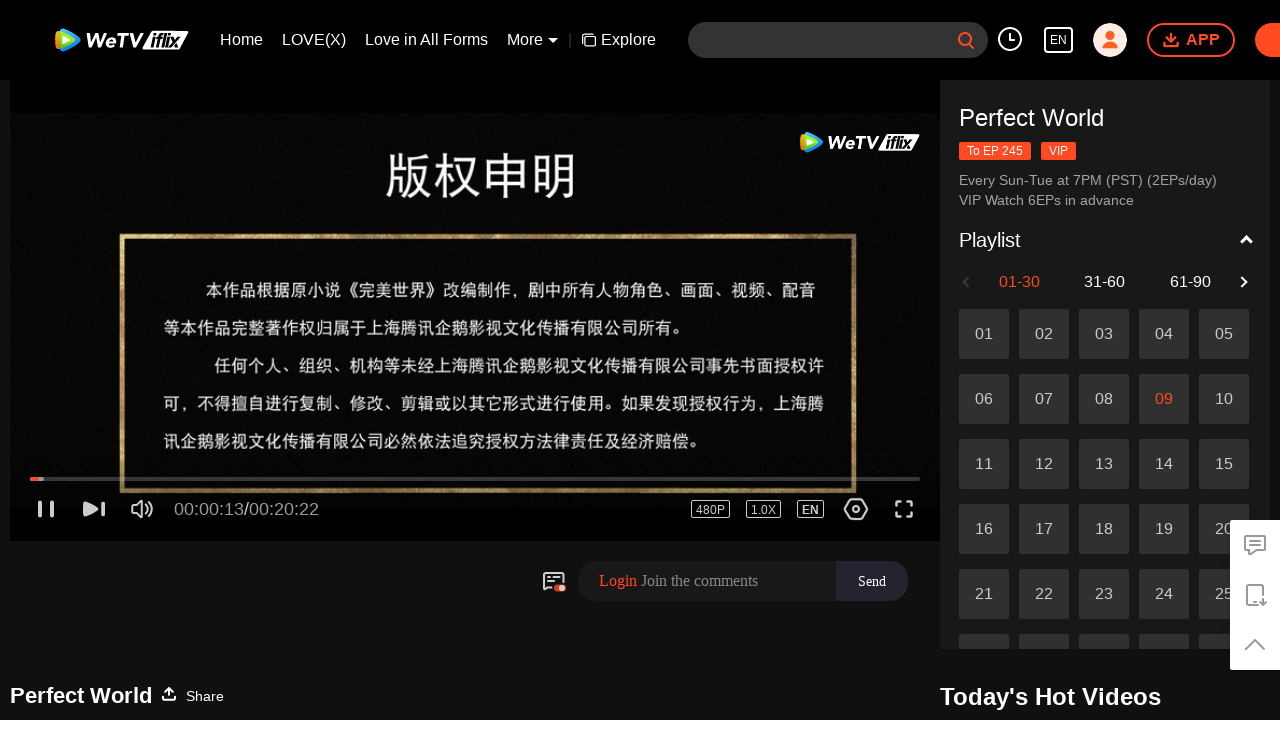

--- FILE ---
content_type: text/html; charset=utf-8
request_url: https://www.iflix.com/en/play/oz5ppkfjx9niv57-Perfect%20World/d0044khvkdo-EP9%3A%20Perfect%20World
body_size: 241236
content:
<!DOCTYPE html><html lang="en"><head><meta charSet="utf-8"/><meta http-equiv="x-ua-compatible" content="ie=edge"/><meta name="format-detection" content="telephone=no"/><meta name="application-name" content="wetv"/><meta name="apple-mobile-web-app-title" content="WeTV"/><meta name="mobile-web-app-capable" content="yes"/><meta name="apple-mobile-web-app-status-bar-style" content="black"/><meta name="HandheldFriendly" content="true"/><meta name="theme-color" content="#1a1a1a"/><link rel="manifest" href="/manifest.json"/><link rel="dns-prefetch" href="//static.wetvinfo.com"/><link rel="dns-prefetch" href="//wujicdn.wetvinfo.com"/><link rel="dns-prefetch" href="//htrace.wetvinfo.com"/><link rel="dns-prefetch" href="//hwvip.wetv.vip"/><link rel="dns-prefetch" href="//puui.wetvinfo.com"/><link rel="dns-prefetch" href="//vfiles.wetvinfo.com"/><link rel="dns-prefetch" href="//rumt-sg.com"/><link rel="dns-prefetch" href="https://www.googletagmanager.com"/><link rel="dns-prefetch" href="https://www.googleadservices.com"/><link rel="dns-prefetch" href="https://www.google-analytics.com"/><link rel="dns-prefetch" href="https://v.clarity.ms"/><link rel="dns-prefetch" href="https://accounts.google.com"/><link rel="preconnect" href="https://static.wetvinfo.com/"/><link rel="preconnect" href="https://wujicdn.wetvinfo.com/"/><link rel="preconnect" href="https://htrace.wetvinfo.com"/><link rel="preload" as="script" href="https://static.wetvinfo.com/libs/login/3.0.0/wetv.lib.js?v=20211123"/><link rel="preload" as="script" href="https://static.wetvinfo.com/libs/wetv-player/latest/installer.js"/><link rel="preload" as="script" href="https://static.wetvinfo.com/libs/wetv-report-sdk/last/wetv-report-sdk.js"/><link rel="preload" as="script" href="https://accounts.google.com/gsi/client"/><link rel="shortcut icon" href="//vfiles.wetvinfo.com/vupload/20200713/favicon.ico"/><link rel="apple-touch-icon" href="//vfiles.wetvinfo.com/vupload/20200713/favicon.ico"/><meta charSet="utf-8"/><script async="">
                window.langInfo = {"areaCode":153560,"areaFrom":"ip","areaPhoneId":"+1","ipNumber":"3.141.2.83, 64.252.75.177","ipString":"3.141.2.83","langId":1491988,"langName":"English","eName":"en","code":"en","playerLang":"en","defaultLangId":1491988};
              </script><meta name="viewport" content="width=device-width, initial-scale=1.0, minimum-scale=1.0, shrink-to-fit=no, viewport-fit=cover"/><meta property="og:locale" content="en"/><meta property="og:site_name" content="WeTV"/><meta name="facebook-domain-verification" content="o8m1ldno449apks1kqd58swusn29kk"/><meta property="fb:app_id" content="324297444929954"/><link rel="preload" href="[data-uri]" as="image"/><script type="application/ld+json">{"@context":"https://schema.org","@type":"BreadcrumbList","itemListElement":[{"@type":"ListItem","position":1,"item":{"@id":"https://www.iflix.com/en","name":"WeTV","image":"https://vfiles.wetvinfo.com/vupload/20200713/favicon.ico","url":"https://www.iflix.com/en"}}]}</script><script type="application/ld+json">{"@context":"https://schema.org","@type":"Organization","@id":"https://www.iflix.com/en","name":"WeTV","legalName":"WeTV","url":"https://www.iflix.com/en","logo":"https://vfiles.wetvinfo.com/vupload/20200713/favicon.ico","sameAs":["https://www.facebook.com/wetvthailand","https://www.instagram.com/official.wetv/","https://x.com/WeTVOfficial","https://www.youtube.com/@WeTVEnglish","https://apps.apple.com/th/app/wetv-dramas-films-more/id1441531611","https://play.google.com/store/apps/details?id=com.tencent.qqlivei18n&hl=en&gl=US"],"contactPoint":[{"@type":"ContactPoint","email":"service@wetv.vip","url":"https://www.iflix.com/en","contactType":"Customer Service"}]}</script><script type="application/ld+json">{"@context":"https://schema.org","@type":"WebSite","url":"https://www.iflix.com/en","potentialAction":{"@type":"SearchAction","target":"https://www.iflix.com/en/search/{search_term_string}","query-input":"required name=search_term_string"}}</script><script type="application/ld+json">{"@context":"https://schema.org","@type":"Organization","url":"https://www.iflix.com/en","logo":"https://puui.wetvinfo.com/vupload/0/20190709_1562668877886_mv37iexf5oh.jpeg/0"}</script><title>EP9: Perfect World - Watch HD Video Online - iflix</title><meta name="description" content="Watch {{ChannelName}} Perfect World EP9: Perfect World online with subtitles in English. Introduction: Born into a unique world where the main character, Shi Hao, is a genius blessed by the heavens. H..."/><meta name="keywords" content="Perfect World,EP9: Perfect World,9,,MysteriousFantasy,Combat,WeTV Original,{{ChannelName}},Online watching, videos, trailers, reviews, feature films, full episode, update, latest, dubbing, subtitles, English subtitles, Thai subtitles, Indonesian subtitles, Malay subtitles, Korean subtitles, iflix, iflix, we tv"/><meta property="og:title" content="EP9: Perfect World - Watch HD Video Online - iflix"/><meta property="og:description" content="Watch {{ChannelName}} Perfect World EP9: Perfect World online with subtitles in English. Introduction: Born into a unique world where the main character, Shi Hao, is a genius blessed by the heavens. H..."/><meta property="og:image" content="https://newpic.wetvinfo.com/vpic_cover/d0044khvkdo/d0044khvkdo_hz.jpg/640"/><meta property="og:url" content="https://www.iflix.com/en/play/oz5ppkfjx9niv57/d0044khvkdo-EP9%3A_Perfect_World"/><link rel="canonical" href="https://www.iflix.com/en/play/oz5ppkfjx9niv57/d0044khvkdo-EP9%3A_Perfect_World"/><meta property="og:type" content="video.episode"/><meta property="og:site_name" content="WeTV"/><meta name="robots" content="max-video-preview:2"/><script type="application/ld+json">{"@context":"https://schema.org","@graph":[{"@type":"VideoObject","name":"EP9: Perfect World - Watch HD Video Online - iflix","description":"Watch {{ChannelName}} Perfect World EP9: Perfect World online with subtitles in English. Introduction: Born into a unique world where the main character, Shi Hao, is a genius blessed by the heavens. His journey will bring him through unknown lands until he is able to become a person that can truly shake the world.","thumbnailUrl":"https://newpic.wetvinfo.com/vpic_cover/d0044khvkdo/d0044khvkdo_hz.jpg/640","embedUrl":"https://www.iflix.com/embed/index.html?vid=d0044khvkdo","url":"https://www.iflix.com/en/play/oz5ppkfjx9niv57/d0044khvkdo-EP9%3A_Perfect_World","uploadDate":"2022-09-03T09:49:03+08:00","duration":"PT0H20M22S","aggregateRating":{"@type":"AggregateRating","ratingValue":9.1,"bestRating":10,"ratingCount":4372}},{"@type":"TVSeries","@id":"https://www.iflix.com/en/play/oz5ppkfjx9niv57/d0044khvkdo-EP9%3A_Perfect_World","description":"Watch {{ChannelName}} Perfect World EP9: Perfect World online with subtitles in English. Introduction: Born into a unique world where the main character, Shi Hao, is a genius blessed by the heavens. His journey will bring him through unknown lands until he is able to become a person that can truly shake the world.","image":"https://newpic.wetvinfo.com/vpic_cover/d0044khvkdo/d0044khvkdo_hz.jpg/640","name":"EP9: Perfect World - Watch HD Video Online - iflix","genre":["MysteriousFantasy","Combat","WeTV Original"],"url":"https://www.iflix.com/en/play/oz5ppkfjx9niv57/d0044khvkdo-EP9%3A_Perfect_World","embedUrl":"https://www.iflix.com/embed/index.html?vid=d0044khvkdo"},{"@type":"BreadcrumbList","itemListElement":[{"@type":"ListItem","position":1,"item":"https://www.iflix.com/en","name":"TV & Movies"},{"@type":"ListItem","position":2,"item":"https://www.iflix.com/en/play/oz5ppkfjx9niv57/d0044khvkdo-EP9%3A_Perfect_World","name":"Perfect World"}]}]}</script><link rel="alternate" hrefLang="en" href="https://www.iflix.com/en/play/oz5ppkfjx9niv57/d0044khvkdo-EP9%3A_Perfect_World"/><link rel="alternate" hrefLang="th" href="https://www.iflix.com/th/play/oz5ppkfjx9niv57/d0044khvkdo"/><link rel="alternate" hrefLang="zh-tw" href="https://www.iflix.com/zh-tw/play/oz5ppkfjx9niv57/d0044khvkdo"/><link rel="alternate" hrefLang="zh-cn" href="https://www.iflix.com/zh-cn/play/oz5ppkfjx9niv57/d0044khvkdo"/><link rel="alternate" hrefLang="id" href="https://www.iflix.com/id/play/oz5ppkfjx9niv57/d0044khvkdo"/><link rel="alternate" hrefLang="hi" href="https://www.iflix.com/hi/play/oz5ppkfjx9niv57/d0044khvkdo"/><link rel="alternate" hrefLang="ja" href="https://www.iflix.com/ja/play/oz5ppkfjx9niv57/d0044khvkdo"/><link rel="alternate" hrefLang="ko" href="https://www.iflix.com/ko/play/oz5ppkfjx9niv57/d0044khvkdo"/><link rel="alternate" hrefLang="pt" href="https://www.iflix.com/pt/play/oz5ppkfjx9niv57/d0044khvkdo"/><link rel="alternate" hrefLang="es" href="https://www.iflix.com/es/play/oz5ppkfjx9niv57/d0044khvkdo"/><link rel="alternate" hrefLang="ar" href="https://www.iflix.com/ar/play/oz5ppkfjx9niv57/d0044khvkdo"/><link rel="alternate" hrefLang="vi" href="https://www.iflix.com/vi/play/oz5ppkfjx9niv57/d0044khvkdo"/><link rel="alternate" hrefLang="ms" href="https://www.iflix.com/ms/play/oz5ppkfjx9niv57/d0044khvkdo"/><meta name="next-head-count" content="37"/><link rel="preload" href="https://static.wetvinfo.com/iflix/_next/static/css/08e932cb61654310ba86.css" as="style"/><link rel="stylesheet" href="https://static.wetvinfo.com/iflix/_next/static/css/08e932cb61654310ba86.css" data-n-g=""/><link rel="preload" href="https://static.wetvinfo.com/iflix/_next/static/css/0204f3ca08175582c2ae.css" as="style"/><link rel="stylesheet" href="https://static.wetvinfo.com/iflix/_next/static/css/0204f3ca08175582c2ae.css" data-n-g=""/><link rel="preload" href="https://static.wetvinfo.com/iflix/_next/static/css/37247524de1e029c32e5.css" as="style"/><link rel="stylesheet" href="https://static.wetvinfo.com/iflix/_next/static/css/37247524de1e029c32e5.css" data-n-p=""/><link rel="preload" href="https://static.wetvinfo.com/iflix/_next/static/css/a3f286d760033978caeb.css" as="style"/><link rel="stylesheet" href="https://static.wetvinfo.com/iflix/_next/static/css/a3f286d760033978caeb.css"/><noscript data-n-css=""></noscript><link rel="preload" href="https://static.wetvinfo.com/iflix/_next/static/chunks/utils.iflix_prod_4710.js" as="script"/><link rel="preload" href="https://static.wetvinfo.com/iflix/_next/static/chunks/reactLib.iflix_prod_4710.js" as="script"/><link rel="preload" href="https://static.wetvinfo.com/iflix/_next/static/chunks/14c8105f7d7ab06285649288e9ef685aef4f28f6.iflix_prod_4710.js" as="script"/><link rel="preload" href="https://static.wetvinfo.com/iflix/_next/static/chunks/48.iflix_prod_4710.js" as="script"/><link rel="preload" href="https://static.wetvinfo.com/iflix/_next/static/chunks/54.iflix_prod_4710.js" as="script"/><link rel="preload" href="https://static.wetvinfo.com/iflix/_next/static/chunks/main-iflix_prod_4710.js" as="script"/><link rel="preload" href="https://static.wetvinfo.com/iflix/_next/static/chunks/webpack-iflix_prod_4710.js" as="script"/><link rel="preload" href="https://static.wetvinfo.com/iflix/_next/static/chunks/framework.iflix_prod_4710.js" as="script"/><link rel="preload" href="https://static.wetvinfo.com/iflix/_next/static/chunks/f9f3f299.iflix_prod_4710.js" as="script"/><link rel="preload" href="https://static.wetvinfo.com/iflix/_next/static/chunks/191ce42a.iflix_prod_4710.js" as="script"/><link rel="preload" href="https://static.wetvinfo.com/iflix/_next/static/chunks/70d128b2.iflix_prod_4710.js" as="script"/><link rel="preload" href="https://static.wetvinfo.com/iflix/_next/static/chunks/utils.iflix_prod_4710.js" as="script"/><link rel="preload" href="https://static.wetvinfo.com/iflix/_next/static/chunks/5405cb0d1bfdf811f29957ab733651c87a216588.iflix_prod_4710.js" as="script"/><link rel="preload" href="https://static.wetvinfo.com/iflix/_next/static/chunks/8288a98714aef2ce8040a56dacbba9a60f180aa0.iflix_prod_4710.js" as="script"/><link rel="preload" href="https://static.wetvinfo.com/iflix/_next/static/chunks/reactLib.iflix_prod_4710.js" as="script"/><link rel="preload" href="https://static.wetvinfo.com/iflix/_next/static/chunks/5fce038b3129fca85f813140ec27c238ec2b1121.iflix_prod_4710.js" as="script"/><link rel="preload" href="https://static.wetvinfo.com/iflix/_next/static/chunks/0b95ca0be963dfae2590d5e3683daed89dd3cd06.iflix_prod_4710.js" as="script"/><link rel="preload" href="https://static.wetvinfo.com/iflix/_next/static/chunks/330df7eb4cb817f358db70e9a7a8e5c9d557f1f5.iflix_prod_4710.js" as="script"/><link rel="preload" href="https://static.wetvinfo.com/iflix/_next/static/chunks/787e7701011daf1377f8c16e52812968ecf0bc90.iflix_prod_4710.js" as="script"/><link rel="preload" href="https://static.wetvinfo.com/iflix/_next/static/chunks/f7f5e895a5b9b6b5389469759454c0e1d50193e2.iflix_prod_4710.js" as="script"/><link rel="preload" href="https://static.wetvinfo.com/iflix/_next/static/chunks/pages/_app-iflix_prod_4710.js" as="script"/><link rel="preload" href="https://static.wetvinfo.com/iflix/_next/static/chunks/6d5aa97748543c4ce9da98b280df531f2053e1e2.iflix_prod_4710.js" as="script"/><link rel="preload" href="https://static.wetvinfo.com/iflix/_next/static/chunks/f3631e3f56a584af7edde6ae2cbaa7797557b4e2.iflix_prod_4710.js" as="script"/><link rel="preload" href="https://static.wetvinfo.com/iflix/_next/static/chunks/58dc29b0c867819beafa5cc0517db34e21e5ef3a.iflix_prod_4710.js" as="script"/><link rel="preload" href="https://static.wetvinfo.com/iflix/_next/static/chunks/f5d0aa10cffef3577cbbfa94a5b267f37d8a8571.iflix_prod_4710.js" as="script"/><link rel="preload" href="https://static.wetvinfo.com/iflix/_next/static/chunks/pages/play/%5B...ids%5D-iflix_prod_4710.js" as="script"/></head><body><div id="__next"><div id="report-page-dom"><div id="login_panel--warp"></div><div id="app" class="wrapper iflix   newHome-dark"><header class="header newHeader__wrapper dark light"><div class="header__wrapper"><div class="header__block"><div class="logo flex-0" id="logo" dt-eid="wetv_button" dt-params="busModId=navbar&amp;mod_id=navbar"><a aria-label="WeTV link" href="/en"><svg data-theme="dark" width="220px" height="60px" viewBox="0 0 220 60"><defs><linearGradient x1="29.8313509%" y1="-4.91100807%" x2="56.8814362%" y2="86.294916%" id="iflix-dark-linearGradient-1"><stop stop-color="#58CAFF" offset="0%"></stop><stop stop-color="#0083F5" offset="100%"></stop></linearGradient><linearGradient x1="50.5874644%" y1="78.5394649%" x2="49.6881322%" y2="5.69638469%" id="iflix-dark-linearGradient-2"><stop stop-color="#FF7105" offset="0%"></stop><stop stop-color="#FFBB00" offset="100%"></stop></linearGradient><linearGradient x1="23.5657103%" y1="103.3706%" x2="59.6797942%" y2="5.13170777%" id="iflix-dark-linearGradient-3"><stop stop-color="#61BA09" offset="0%"></stop><stop stop-color="#B5FF25" offset="100%"></stop></linearGradient><linearGradient x1="53.4000945%" y1="87.3507637%" x2="37.8158654%" y2="-7.27822275%" id="iflix-dark-linearGradient-4"><stop stop-color="#E5F6D2" offset="0%"></stop><stop stop-color="#F8FAFC" offset="51.76%"></stop></linearGradient></defs><g stroke="none" stroke-width="1" fill="none" fill-rule="evenodd"><g transform="translate(-78.000000, -268.000000)"><g transform="translate(78.000000, 268.000000)"><rect x="0" y="0" width="220" height="60"></rect><g transform="translate(139.853755, 16.425560)"><path d="M56.2663797,26.2546318 C55.7173381,27.2866017 54.6437594,27.9314888 53.4748246,27.9314888 L2.57349863,27.9314888 C1.40926201,27.9314888 0.465461744,26.9876885 0.465461744,25.8234519 C0.465461744,25.4667987 0.555950841,25.1159762 0.728459864,24.8038189 L13.5306042,1.63817749 C14.088909,0.627917839 15.1533386,0.00214102972 16.307599,0.00554364089 L66.6487306,0.155821071 C67.8129621,0.159295539 68.7539415,1.10590821 68.7504957,2.27013966 C68.7494429,2.61330185 68.6646582,2.95102583 68.5034763,3.25398081 L56.2663797,26.2546318 Z" fill="#ED1C24"></path><path d="M37.5892651,8.97197064 L41.8899271,8.97197064 L38.5391078,24.7694335 L34.2445312,24.7694335 L37.5892651,8.97197064 Z M42.3060235,7.00852142 L38.011535,7.00852142 L38.7924874,3.23031701 L43.0870641,3.23031701 L42.3060235,7.00852142 Z M32.9570842,24.7694335 L28.7220381,24.7694335 L33.3050953,3.23031701 L37.5401414,3.23031701 L32.9570842,24.7694335 Z M32.0527493,3.23031701 L31.3237428,6.61456159 L30.1354252,6.61456159 C29.510046,6.61456159 28.7084563,6.72321583 28.4042774,7.82351644 C28.3175833,8.13677933 28.2560243,8.3770181 28.1277029,8.97197064 L30.9065,8.97197064 L30.2468135,12.0808755 L27.4680165,12.0808755 L24.7722094,24.7694335 L20.5519798,24.7694335 L23.2477868,12.0809637 L20.8850862,12.0809637 L21.5446845,8.97205883 L23.860819,8.97205883 L24.039146,8.15089027 C25.022855,3.23031701 27.9290914,3.16205534 30.4057379,3.16205534 C30.6732285,3.16205534 32.0527493,3.23031701 32.0527493,3.23031701 Z M16.0469737,8.97170606 L20.3476357,8.97170606 L16.9972574,24.7694335 L12.7022398,24.7694335 L16.0469737,8.97170606 Z M20.7637321,7.00825684 L16.4692436,7.00825684 L17.250196,3.23005243 L21.5446845,3.23005243 L20.7637321,7.00825684 Z M57.5151483,8.97170606 L52.4774542,8.97170606 L48.8368315,13.6724132 L47.0759625,8.97170606 L41.8901917,8.97170606 L45.5160861,16.8952639 L38.5391078,24.7694335 L43.5766255,24.7694335 L57.5151483,8.97170606 Z M47.8520642,21.8149552 L48.9261714,24.7694335 L54.1119421,24.7694335 L51.1127499,18.1196526 L47.8520642,21.8149552 Z" fill="#FFFFFF"></path></g><g transform="translate(10.000000, 13.000000)" fill-rule="nonzero"><g><path d="M36.4528515,20.5227743 C38.8969885,17.9812535 38.5977414,15.6185959 36.4349896,13.5913985 C33.2117824,10.5698099 29.3966874,8.13178995 25.4279315,5.85085639 C21.4821758,3.5831357 17.4133446,1.72476943 13.2706192,0.262055336 C10.6309806,-0.669941653 7.78164879,0.977507999 7.26977226,3.72970073 C6.45987201,8.08578957 6.03608131,12.5776774 6.03608131,17.1686618 C6.03608131,21.7300395 6.45424431,26.1935441 7.25411255,30.5234519 C7.76403162,33.2849426 10.6285338,34.9319029 13.2730661,33.9879164 C17.4821005,32.485319 21.6125918,30.5736119 25.612667,28.2386034 C29.5204969,25.9571805 33.4244118,23.6720873 36.4528515,20.5227743 Z" fill="url(#iflix-dark-linearGradient-1)"></path><path d="M7.21985695,3.97903256 C7.10877094,3.94526633 6.99817429,3.90905327 6.88684359,3.8757764 C4.44417467,3.14490871 2.29904009,3.97903256 1.33376623,6.59469226 C0.123075475,9.87515528 0.19207604,13.5321852 0.19207604,17.1317147 C0.19207604,20.7079992 0.175192923,24.321965 1.31908526,27.6026727 C2.37073217,30.6188782 4.44172784,31.0593074 6.88904574,30.318897 C6.99450405,30.2870883 7.09922831,30.2523433 7.20468662,30.2200452 C6.43760587,25.9762658 6.03608131,21.6052513 6.03608131,17.1405232 C6.03608131,12.6469226 6.4429889,8.24850367 7.21985695,3.97903256 Z" fill="url(#iflix-dark-linearGradient-2)"></path><path d="M7.21985695,4.00717109 C6.4429889,8.2766422 6.03608131,12.6750612 6.03608131,17.1686618 C6.03608131,21.6336345 6.43785056,26.0044043 7.20468662,30.2481837 C10.9904197,29.0849614 14.7066629,27.6205345 18.3081498,25.8392434 C21.9245624,24.0506117 25.3731225,22.1535855 28.3396574,19.7894598 C30.5552607,18.0238283 30.3396951,15.9775456 28.323019,14.354809 C25.3322605,11.9483531 21.8098061,10.0740824 18.1371165,8.28594015 C14.5919066,6.55970262 10.9383023,5.13833992 7.21985695,4.00717109 Z" fill="url(#iflix-dark-linearGradient-3)"></path><path d="M10.8516845,11.7144363 C10.8516845,11.7144363 10.6424807,12.2591003 10.6424807,17.1062676 C10.6424807,21.953435 10.8516845,22.5472803 10.8516845,22.5472803 C10.9757388,23.1425936 11.2390175,23.3400527 11.8930548,23.1903068 C11.8930548,23.1903068 12.9865424,23.0212309 17.3881423,20.8083192 C21.7899868,18.5954075 22.5259928,17.7737625 22.5259928,17.7737625 C23.0023904,17.3066629 23.1235084,16.9968944 22.5259928,16.4879541 C22.5259928,16.4879541 21.3204404,15.3851685 17.3903444,13.3831733 C13.5020892,11.402221 11.8932995,11.0714097 11.8932995,11.0714097 C11.346678,10.9157915 11.0011858,11.0863354 10.8516845,11.7144363 Z" fill="url(#iflix-dark-linearGradient-4)"></path></g><g transform="translate(46.979108, 6.606437)" fill="#000000"><path d="M1.1201581,0.0981178242 L4.30910973,0.0981178242 C4.8089968,0.0981178242 5.22862789,0.474929418 5.28221344,0.971880294 L6.69011858,14.0169019 L6.75128929,14.0169019 L12.9870318,0.66284585 C13.1477884,0.318332392 13.49377,0.0981178242 13.8737625,0.0981178242 L16.874553,0.0981178242 C17.3497271,0.0981178242 17.7561453,0.439205722 17.8383587,0.90728402 L20.2100696,14.3846603 L20.2712404,14.3846603 L25.6677207,0.717410126 C25.8152644,0.343779409 26.1761717,0.0981178242 26.5779409,0.0981178242 L29.2670055,0.0981178242 C29.970958,0.0981178242 30.444664,0.81895351 30.1654809,1.46516093 L21.6302089,21.213514 C21.4753247,21.5719744 21.1222473,21.8039337 20.7317335,21.8039337 L17.9320723,21.8039337 C17.4583663,21.8039337 17.0524374,21.4645586 16.9687559,20.9981931 L14.415735,6.78138528 L14.3545643,6.78138528 L7.7486166,21.2321099 C7.58932806,21.5805383 7.24138905,21.8039337 6.85846038,21.8039337 L4.21613025,21.8039337 C3.73410503,21.8039337 3.32401656,21.4530585 3.24914361,20.9769057 L0.152926783,1.22855261 C0.0601919819,0.634707322 0.519217015,0.0981178242 1.1201581,0.0981178242 Z"></path><path d="M41.83147,18.5305665 C42.3112931,18.9237719 42.3034632,19.6514587 41.8275551,20.049313 C41.1654433,20.6027856 40.4238095,21.0549595 39.6026539,21.4055901 C38.4071334,21.9162432 37.20623,22.1721814 36.0004329,22.1721814 C34.8555618,22.1721814 33.8031809,21.9881799 32.842556,21.6201769 C31.8816864,21.2524186 31.079616,20.7263505 30.4361001,20.0414832 C29.7923395,19.3568605 29.3218144,18.5344815 29.0257482,17.5733672 C28.7291925,16.612987 28.6626388,15.539808 28.8265763,14.3543196 C28.9897798,13.1690759 29.3523998,12.0961415 29.9149257,11.135272 C30.4767175,10.1748918 31.1767551,9.3525127 32.0150386,8.66740072 C32.8528327,7.98277809 33.8031809,7.45646527 34.8660832,7.08846226 C35.9284961,6.72070393 37.0322605,6.53670243 38.1771316,6.53670243 C39.2395445,6.53670243 40.1801054,6.72070393 40.9975908,7.08846226 C41.8148315,7.45646527 42.4791455,7.98277809 42.990288,8.66740072 C44.3947676,10.5485225 44.4033315,13.1088839 43.9773386,15.3161679 C43.9773386,15.3166573 43.9770939,15.3171466 43.9770939,15.317636 C43.9227743,15.5951063 43.6790702,15.7952569 43.3964615,15.7952569 C42.5302842,15.7952569 40.703482,15.7955016 39.6559947,15.7955016 C38.1903444,15.7955016 36.7246941,15.7955016 35.2590439,15.7955016 C34.576134,15.7955016 33.8932242,15.7955016 33.2103143,15.7955016 C33.271485,16.6746471 33.5729343,17.3744401 34.1146621,17.8956145 C34.6559006,18.416789 35.3764916,18.6773762 36.2759458,18.6773762 C37.0317711,18.6773762 37.6909467,18.5087898 38.2534726,18.1716168 C38.591869,17.96853 38.913627,17.7302089 39.2187465,17.4566535 C39.5764728,17.1358743 40.1152644,17.1255976 40.4871824,17.4299831 L41.83147,18.5305665 Z M39.7100696,12.6677207 C39.8326558,11.891342 39.6689629,11.2267834 39.2197252,10.6750235 C38.7699981,10.123019 38.1259928,9.84726143 37.2881988,9.84726143 C36.7770563,9.84726143 36.3172972,9.92898551 35.9086768,10.0924337 C35.4995671,10.2563712 35.1423301,10.465575 34.8357425,10.7207792 C34.5291549,10.9767175 34.2734613,11.2727837 34.0693958,11.6099567 C33.864841,11.9471297 33.7217015,12.2997177 33.6402221,12.667476 L39.7100696,12.667476 L39.7100696,12.6677207 Z"></path><path d="M51.8531903,4.32892904 L46.7828722,4.32892904 C46.1892716,4.32892904 45.7324487,3.80481837 45.8131941,3.21660079 L46.1261434,0.9432524 C46.1926972,0.45878035 46.6067005,0.0981178242 47.0958216,0.0981178242 L62.2884246,0.0981178242 C62.8820252,0.0981178242 63.3388481,0.622228496 63.2581028,1.21044608 L62.9451534,3.48379447 C62.878355,3.96826652 62.4645963,4.32892904 61.9754752,4.32892904 L56.6357613,4.32892904 L54.3014869,20.961246 C54.2337098,21.4444946 53.8201957,21.8039337 53.3322981,21.8039337 L50.5262752,21.8039337 C49.9316958,21.8039337 49.4743836,21.2781103 49.5570864,20.6891587 L51.8531903,4.32892904 Z"></path><path d="M65.4418972,0.0981178242 L68.8596273,0.0981178242 C69.3132693,0.0981178242 69.7072087,0.409843779 69.811933,0.851006964 L73.0057783,14.3232449 L73.0671937,14.3232449 L80.2422737,0.622717862 C80.4111048,0.300225861 80.7450969,0.0981178242 81.109185,0.0981178242 L83.9783362,0.0981178242 C84.7233954,0.0981178242 85.1953887,0.897741389 84.8349708,1.55006588 L73.928722,21.298419 C73.7564653,21.6103896 73.4283456,21.8039337 73.0718427,21.8039337 L70.5741201,21.8039337 C70.1283079,21.8039337 69.7390175,21.5027292 69.6269528,21.0713533 L64.4944852,1.32300019 C64.3334839,0.703218521 64.8013175,0.0981178242 65.4418972,0.0981178242 Z"></path></g></g></g></g></g></svg><svg data-theme="light" width="188px" height="32px" viewBox="0 0 188 32"><defs><linearGradient x1="29.8313509%" y1="-4.91100807%" x2="56.8814362%" y2="86.294916%" id="iflix-light-linearGradient-1"><stop stop-color="#58CAFF" offset="0%"></stop><stop stop-color="#0083F5" offset="100%"></stop></linearGradient><linearGradient x1="50.5874644%" y1="78.5394649%" x2="49.6881322%" y2="5.69638469%" id="iflix-light-linearGradient-2"><stop stop-color="#FF7105" offset="0%"></stop><stop stop-color="#FFBB00" offset="100%"></stop></linearGradient><linearGradient x1="23.5657103%" y1="103.3706%" x2="59.6797942%" y2="5.13170777%" id="iflix-light-linearGradient-3"><stop stop-color="#61BA09" offset="0%"></stop><stop stop-color="#B5FF25" offset="100%"></stop></linearGradient><linearGradient x1="53.4000945%" y1="87.3507637%" x2="37.8158654%" y2="-7.27822275%" id="iflix-light-linearGradient-4"><stop stop-color="#E5F6D2" offset="0%"></stop><stop stop-color="#F8FAFC" offset="51.76%"></stop></linearGradient></defs><g stroke="none" stroke-width="1" fill="none" fill-rule="evenodd"><g transform="translate(-105.000000, -24.000000)"><g transform="translate(105.000000, 0.000000)"><g transform="translate(0.000000, 24.000000)"><rect x="0" y="0" width="188" height="32"></rect><g><g transform="translate(120.369231, 3.200000)" fill="#FFFFFF"><path d="M16.1679601,0.00517861346 L63.1943219,0.145560852 C64.2818932,0.148806541 65.1609128,1.03308841 65.1576938,2.12065969 C65.1567104,2.44122597 65.0775084,2.75671213 64.9269397,3.03971869 L53.4956089,24.5258653 C52.9827195,25.4898839 51.9798319,26.0923077 50.887867,26.0923077 L3.33819749,26.0923077 C2.25062137,26.0923077 1.36896672,25.210653 1.36896672,24.1230769 C1.36896672,23.789908 1.45349746,23.4621857 1.61464743,23.1705828 L13.5738198,1.5303098 C14.0953624,0.586571865 15.0897034,0.00200005115 16.1679601,0.00517861346 Z M40.0657904,8.38120088 L36.0483105,8.38120088 L32.9238144,23.1384615 L36.9356097,23.1384615 L40.0657904,8.38120088 Z M36.0024214,3.01761306 L32.0462367,3.01761306 L27.7649562,23.1384615 L31.7211408,23.1384615 L36.0024214,3.01761306 Z M29.3377909,2.95384615 C27.024222,2.95384615 24.3093501,3.01761306 23.3904146,7.61418549 L23.3904146,7.61418549 L23.2238297,8.38128327 L21.0602037,8.38128327 L20.4440374,11.2854787 L22.6511633,11.2854787 L20.1328648,23.1384615 L24.0752085,23.1384615 L26.5935071,11.2853963 L29.189331,11.2853963 L29.8055797,8.38120088 L27.2097557,8.38120088 C27.3296276,7.82542367 27.3871332,7.6010037 27.4681188,7.30836797 C27.7522688,6.28051793 28.5010768,6.17901815 29.0852772,6.17901815 L29.0852772,6.17901815 L30.1953487,6.17901815 L30.8763529,3.01761306 C30.8763529,3.01761306 29.5876682,2.95384615 29.3377909,2.95384615 Z M19.941976,8.38095372 L15.9244961,8.38095372 L12.8,23.1384615 L16.8122072,23.1384615 L19.941976,8.38095372 Z M44.9103452,8.38095372 L40.0660376,8.38095372 L43.4531808,15.7827758 L36.9356097,23.1384615 L41.6414262,23.1384615 L54.6621508,8.38095372 L49.9561695,8.38095372 L46.5552678,12.7721374 L44.9103452,8.38095372 Z M48.6813257,16.9265432 L45.6353437,20.3785243 L46.638725,23.1384615 L51.4830327,23.1384615 L48.6813257,16.9265432 Z M41.1841005,3.01761306 L37.1723052,3.01761306 L36.4427755,6.54703724 L40.4544884,6.54703724 L41.1841005,3.01761306 Z M21.0602037,3.0173659 L17.0484908,3.0173659 L16.3189611,6.54679008 L20.330674,6.54679008 L21.0602037,3.0173659 Z"></path></g><g fill-rule="nonzero"><g><path d="M34.0525714,19.1714286 C36.3357714,16.7972571 36.0562286,14.5901714 34.0358857,12.6964571 C31.0249143,9.87382857 27.4610286,7.59634286 23.7536,5.4656 C20.0676571,3.3472 16.2667429,1.6112 12.3968,0.2448 C9.93097143,-0.625828571 7.26925714,0.913142857 6.79108571,3.48411429 C6.03451429,7.55337143 5.63862857,11.7494857 5.63862857,16.0381714 C5.63862857,20.2992 6.02925714,24.4688 6.77645714,28.5136 C7.2528,31.0932571 9.92868571,32.6317714 12.3990857,31.7499429 C16.3309714,30.3462857 20.1894857,28.5604571 23.9261714,26.3792 C27.5766857,24.248 31.2235429,22.1133714 34.0525714,19.1714286 Z" fill="url(#iflix-light-linearGradient-1)"></path><path d="M6.74445714,3.71702857 C6.64068571,3.68548571 6.53737143,3.65165714 6.43337143,3.62057143 C4.15154286,2.93782857 2.14765714,3.71702857 1.24594286,6.16045714 C0.114971429,9.22491429 0.179428571,12.6411429 0.179428571,16.0036571 C0.179428571,19.3444571 0.163657143,22.7204571 1.23222857,25.7851429 C2.21462857,28.6027429 4.14925714,29.0141714 6.43542857,28.3225143 C6.53394286,28.2928 6.63177143,28.2603429 6.73028571,28.2301714 C6.01371429,24.2658286 5.63862857,20.1826286 5.63862857,16.0118857 C5.63862857,11.8141714 6.01874286,7.70537143 6.74445714,3.71702857 Z" fill="url(#iflix-light-linearGradient-2)"></path><path d="M6.74445714,3.74331429 C6.01874286,7.73165714 5.63862857,11.8404571 5.63862857,16.0381714 C5.63862857,20.2091429 6.01394286,24.2921143 6.73028571,28.2564571 C10.2667429,27.1698286 13.7382857,25.8018286 17.1026286,24.1378286 C20.4809143,22.4669714 23.7024,20.6948571 26.4736,18.4864 C28.5433143,16.8370286 28.3419429,14.9254857 26.4580571,13.4096 C23.6642286,11.1616 20.3737143,9.41074286 16.9428571,7.74034286 C13.6310857,6.12777143 10.2180571,4.8 6.74445714,3.74331429 Z" fill="url(#iflix-light-linearGradient-3)"></path><path d="M10.1371429,10.9430857 C10.1371429,10.9430857 9.94171429,11.4518857 9.94171429,15.9798857 C9.94171429,20.5078857 10.1371429,21.0626286 10.1371429,21.0626286 C10.2530286,21.6187429 10.4989714,21.8032 11.1099429,21.6633143 C11.1099429,21.6633143 12.1314286,21.5053714 16.2432,19.4381714 C20.3552,17.3709714 21.0427429,16.6034286 21.0427429,16.6034286 C21.4877714,16.1670857 21.6009143,15.8777143 21.0427429,15.4022857 C21.0427429,15.4022857 19.9165714,14.3721143 16.2452571,12.5019429 C12.6130286,10.6514286 11.1101714,10.3424 11.1101714,10.3424 C10.5995429,10.1970286 10.2768,10.3563429 10.1371429,10.9430857 Z" fill="url(#iflix-light-linearGradient-4)"></path></g><g transform="translate(43.885714, 6.171429)" fill="#FFFFFF"><path d="M1.0464,0.0916571429 L4.02537143,0.0916571429 C4.49234286,0.0916571429 4.88434286,0.443657143 4.9344,0.907885714 L6.2496,13.0939429 L6.30674286,13.0939429 L12.1318857,0.6192 C12.2820571,0.297371429 12.6052571,0.0916571429 12.9602286,0.0916571429 L15.7634286,0.0916571429 C16.2073143,0.0916571429 16.5869714,0.410285714 16.6637714,0.847542857 L18.8793143,13.4374857 L18.9364571,13.4374857 L23.9776,0.670171429 C24.1154286,0.321142857 24.4525714,0.0916571429 24.8278857,0.0916571429 L27.3398857,0.0916571429 C27.9974857,0.0916571429 28.44,0.765028571 28.1792,1.36868571 L20.2059429,19.8166857 C20.0612571,20.1515429 19.7314286,20.3682286 19.3666286,20.3682286 L16.7513143,20.3682286 C16.3088,20.3682286 15.9296,20.0512 15.8514286,19.6155429 L13.4665143,6.33485714 L13.4093714,6.33485714 L7.2384,19.8340571 C7.0896,20.1595429 6.76457143,20.3682286 6.40685714,20.3682286 L3.93851429,20.3682286 C3.48822857,20.3682286 3.10514286,20.0404571 3.0352,19.5956571 L0.142857143,1.14765714 C0.0562285714,0.592914286 0.485028571,0.0916571429 1.0464,0.0916571429 Z"></path><path d="M39.0770286,17.3104 C39.5252571,17.6777143 39.5179429,18.3574857 39.0733714,18.7291429 C38.4548571,19.2461714 37.7620571,19.6685714 36.9949714,19.9961143 C35.8781714,20.4731429 34.7563429,20.7122286 33.6299429,20.7122286 C32.5604571,20.7122286 31.5773714,20.5403429 30.68,20.1965714 C29.7824,19.8530286 29.0331429,19.3616 28.432,18.7218286 C27.8306286,18.0822857 27.3910857,17.3140571 27.1145143,16.4162286 C26.8374857,15.5190857 26.7753143,14.5165714 26.9284571,13.4091429 C27.0809143,12.3019429 27.4196571,11.2996571 27.9451429,10.4020571 C28.4699429,9.50491429 29.1238857,8.73668571 29.9069714,8.09668571 C30.6896,7.45714286 31.5773714,6.96548571 32.5702857,6.62171429 C33.5627429,6.27817143 34.5938286,6.10628571 35.6633143,6.10628571 C36.6557714,6.10628571 37.5344,6.27817143 38.2980571,6.62171429 C39.0614857,6.96548571 39.6820571,7.45714286 40.1595429,8.09668571 C41.4715429,9.85394286 41.4795429,12.2457143 41.0816,14.3076571 C41.0816,14.3081143 41.0813714,14.3085714 41.0813714,14.3090286 C41.0306286,14.5682286 40.8029714,14.7552 40.5389714,14.7552 C39.7298286,14.7552 38.0233143,14.7554286 37.0448,14.7554286 C35.6756571,14.7554286 34.3065143,14.7554286 32.9373714,14.7554286 C32.2994286,14.7554286 31.6614857,14.7554286 31.0235429,14.7554286 C31.0806857,15.5766857 31.3622857,16.2304 31.8683429,16.7172571 C32.3739429,17.2041143 33.0470857,17.4475429 33.8873143,17.4475429 C34.5933714,17.4475429 35.2091429,17.2900571 35.7346286,16.9750857 C36.0507429,16.7853714 36.3513143,16.5627429 36.6363429,16.3072 C36.9705143,16.0075429 37.4738286,15.9979429 37.8212571,16.2822857 L39.0770286,17.3104 Z M37.0953143,11.8336 C37.2098286,11.1083429 37.0569143,10.4875429 36.6372571,9.97211429 C36.2171429,9.45645714 35.6155429,9.19885714 34.8329143,9.19885714 C34.3554286,9.19885714 33.9259429,9.2752 33.5442286,9.42788571 C33.1620571,9.58102857 32.8283429,9.77645714 32.5419429,10.0148571 C32.2555429,10.2539429 32.0166857,10.5305143 31.8260571,10.8454857 C31.6349714,11.1604571 31.5012571,11.4898286 31.4251429,11.8333714 L37.0953143,11.8333714 L37.0953143,11.8336 Z"></path><path d="M48.4388571,4.04388571 L43.7024,4.04388571 C43.1478857,4.04388571 42.7211429,3.55428571 42.7965714,3.0048 L43.0889143,0.881142857 C43.1510857,0.428571429 43.5378286,0.0916571429 43.9947429,0.0916571429 L58.1869714,0.0916571429 C58.7414857,0.0916571429 59.1682286,0.581257143 59.0928,1.13074286 L58.8004571,3.2544 C58.7380571,3.70697143 58.3515429,4.04388571 57.8946286,4.04388571 L52.9065143,4.04388571 L50.7259429,19.5810286 C50.6626286,20.0324571 50.2763429,20.3682286 49.8205714,20.3682286 L47.1993143,20.3682286 C46.6438857,20.3682286 46.2166857,19.8770286 46.2939429,19.3268571 L48.4388571,4.04388571 Z"></path><path d="M61.1328,0.0916571429 L64.3254857,0.0916571429 C64.7492571,0.0916571429 65.1172571,0.382857143 65.2150857,0.794971429 L68.1986286,13.3801143 L68.256,13.3801143 L74.9586286,0.581714286 C75.1163429,0.280457143 75.4283429,0.0916571429 75.7684571,0.0916571429 L78.4486857,0.0916571429 C79.1446857,0.0916571429 79.5856,0.838628571 79.2489143,1.448 L69.0608,19.896 C68.8998857,20.1874286 68.5933714,20.3682286 68.2603429,20.3682286 L65.9270857,20.3682286 C65.5106286,20.3682286 65.1469714,20.0868571 65.0422857,19.6838857 L60.2477714,1.23588571 C60.0973714,0.656914286 60.5344,0.0916571429 61.1328,0.0916571429 Z"></path></g></g></g></g></g></g></g></svg></a></div><div class="channel__list-warp"><ul class="channel__list channel__list--main flex-1"><li class="channel__item item0"><a class="channel__link " href="/en">Home</a></li><li class="channel__item item1"><a class="channel__link " href="/en/channel/10582?id=10582">LOVE(X)</a></li><li class="channel__item item2"><a class="channel__link " href="/en/channel/10389?id=10389">Love in All Forms</a></li><li class="channel__item item3"><a class="channel__link " href="/en/channel/10236?id=10236">Entertainment</a></li><li class="channel__item item4"><a class="channel__link " href="/en/channel/10316?id=10316">Movies</a></li><li class="channel__item item5"><a class="channel__link " href="/en/channel/10314?id=10314">TV Series</a></li><li class="channel__item item6"><a class="channel__link " href="/en/channel/10317?id=10317">Anime</a></li></ul><div class="tips flex-0 channel-tips" data-prefix="channel"><div class="channel__item channel__item--more"><span class="channel__item--more--ctr"></span><span class="channel__item--more--ctr"></span><span class="channel__item--more--ctr"></span><span class="channel__item--more--ctr"></span><span class="channel__item--more--ctr"></span><span class="channel__item--more--ctr"></span><span class="channel__item--more--ctr"></span><span class="channel__item--more--ctr">More<span class="channel__item--arrow-down"></span></span></div><div class="tips__content channel-content"><ul class="channel__items--expand"><li class="channel__item channel__item--expanded"><a class="channel__link " href="/en">Home</a></li><li class="channel__item channel__item--expanded"><a class="channel__link " href="/en/channel/10582?id=10582">LOVE(X)</a></li><li class="channel__item channel__item--expanded"><a class="channel__link " href="/en/channel/10389?id=10389">Love in All Forms</a></li><li class="channel__item channel__item--expanded"><a class="channel__link " href="/en/channel/10236?id=10236">Entertainment</a></li><li class="channel__item channel__item--expanded"><a class="channel__link " href="/en/channel/10316?id=10316">Movies</a></li><li class="channel__item channel__item--expanded"><a class="channel__link " href="/en/channel/10314?id=10314">TV Series</a></li><li class="channel__item channel__item--expanded"><a class="channel__link " href="/en/channel/10317?id=10317">Anime</a></li></ul></div></div><div class="channel__explorar"><span class="split">|</span><svg class="channel__explorar--icon" width="32" height="32" viewBox="0 0 32 32" fill="none" xmlns="http://www.w3.org/2000/svg"><g clip-path="url(#clip0_214_2158)"><rect x="6.68319" y="8.03335" width="24" height="21.3333" rx="2.66667" stroke="white" stroke-width="2.66667" stroke-linejoin="round"></rect><path d="M25.35 2.70001H5.34997C3.14084 2.70001 1.34998 4.49088 1.34998 6.70002V24.0333" stroke="white" stroke-width="2.66667" stroke-linecap="round"></path></g><defs><clipPath id="clip0_214_2158"><rect width="32" height="32" fill="white"></rect></clipPath></defs></svg><a class="channel__link " href="/en/explorar">Explore</a></div></div></div><div class="flex-0 header__block"><div class="search-box"><form class="search-box__form"><input type="text" class="search-box__input flex-1" name="q" autoComplete="off" value=""/><button class="search-box__btn flex-0" aria-label="search box" type="submit" dt-eid="search_bar_button" dt-params="busModId=navbar&amp;mod_id=navbar&amp;item_idx=0"><svg><use href="#svg-search-btn" xlink:href="#svg-search-btn"></use></svg></button></form></div><div class="tips  history-tips" data-prefix="history"><svg class="header__icon"><use href="#svg-clock" xlink:href="#svg-clock"></use></svg><div class="tips__content history-content"><li class="history__noresult">No play history</li></div></div><div class="tips  lang-tips" data-prefix="lang"><div class="lang__entry--new">EN</div><div class="tips__content lang-content" style="top:32px"><ul class="lang__list"></ul></div></div><div class="header__icon header__icon--user" dt-eid="profile_button" dt-params="busModId=navbar&amp;mod_id=navbar"><img src="https://static.wetvinfo.com/static/unlogin-avatar.png" alt="user_avatar" class="user__portrait--header"/></div><div class="tips download-tips download-tips" data-prefix="download"><div class="header__icon header__download newhome-download"><svg class="hl"><use href="#svg-app-download" xlink:href="#svg-app-download"></use></svg>APP</div><div class="tips__content download-content" style="top:40px"><div class="download__wrapper newhome-download-drop"><p>Scan QR code to download App Now !</p><p><svg><use href="#svg-download-exp1" xlink:href="#svg-download-exp1"></use></svg>Watch videos anywhere</p><p><svg><use href="#svg-download-exp2" xlink:href="#svg-download-exp2"></use></svg>Smoother playback</p><p><svg><use href="#svg-download-exp3" xlink:href="#svg-download-exp3"></use></svg>Night mode switch</p><img src="https://static.wetvinfo.com/static/download/iflix-download-en.png" alt="download qrcode" loading="lazy"/></div></div></div><div class="tips vip-tips openVip-tips" data-prefix="openVip"><div class="vip__join" dt-eid="icon" dt-params="icon_name=join_vip&amp;icon_type_tv=status_bar&amp;item_idx=0&amp;isvip=0&amp;busModId=navbar&amp;mod_id=navbar"><button class="vip__join__btn newhome-vip"><div class="vip__icon__btn__default"><svg class="vip__join__btn vip__join__icon"><use href="#svg-vip" xlink:href="#svg-vip"></use></svg>VIP</div></button></div><div class="tips__content openVip-content" style="top:40px;right:0;left:auto;transform:none"><div class="vip__join__tip newhome-join-vip"><div dt-eid="icon" dt-params="icon_name=join_vip&amp;icon_type_tv=status_bar&amp;item_idx=1&amp;isvip=0&amp;busModId=navbar&amp;mod_id=navbar"><div class="vip__join__tip top__tip">VIP Benefits</div><ul class="vip__join__tip vip__wrapper"><li class="vip__join__tip vip__li__one"><svg class="vip__join__tip vip__icon"><use href="#svg-vip-first" xlink:href="#svg-vip-first"></use></svg><div class="vip__join__tip tips__box"><div class="vip__join__tip first__tips">Fast download</div><div class="vip__join__tip secound__tips">Download 30% faster</div></div></li><li class="vip__join__tip vip__li__two"><svg class="vip__join__tip vip__icon"><use href="#svg-vip-secound" xlink:href="#svg-vip-secound"></use></svg><div class="vip__join__tip tips__box"><div class="vip__join__tip first__tips">Ad-free</div><div class="vip__join__tip secound__tips">Enjoy undisturbed viewing experience</div></div></li><li class="vip__join__tip vip__li__three"><svg class="vip__join__tip vip__icon"><use href="#svg-vip-third" xlink:href="#svg-vip-third"></use></svg><div class="vip__join__tip tips__box__three"><div class="first__tips__three">VIP can watch with 2 devices at the same time</div><div class="secound__tips__three">Share VIP with friends</div></div></li></ul><button class="vip__join__tip join__btn">Join VIP</button></div><a class="vip__join__tip ex__change__CDK" href="https://film.wetv.vip/wetv/cdkey.html" target="_blank" dt-eid="icon" dt-params="icon_name=exchange_cdk&amp;icon_type_tv=status_bar&amp;item_idx=0&amp;isvip=0&amp;busModId=navbar&amp;mod_id=navbar">Redeem VIP</a></div></div></div></div></div></header><div class="page"><div id="page-load-detect"></div><div class="modal  page--play__modal" style="z-index:9;display:none"><div class="modal__content" style="width:"><div class="modal__close" dt-eid="button" dt-params="mod_id=player&amp;key=defn_login&amp;button_name=close"><svg class="svg-close-1"><use href="#svg-close-1" xlink:href="#svg-close-1"></use></svg></div><div class="login-in-beneift"><div class="beneift-list"><p class="beneift-til">Log in benefit</p><ul><li class="beneift-item"><svg class="beneift-item-icon"><use href="#svg-vip-first" xlink:href="#svg-vip-first"></use></svg><p>Fast download</p></li><li class="beneift-item"><svg class="beneift-item-icon"><use href="#svg-vip-secound" xlink:href="#svg-vip-secound"></use></svg><p>Ad-free</p></li><li class="beneift-item"><svg class="beneift-item-icon"><use href="#svg-vip-third" xlink:href="#svg-vip-third"></use></svg><p>VIP can watch with 2 devices at the same time</p></li></ul></div><div class="beneift-login"><p class="beneift-login-til">Log in to enjoy free HD videos</p><div id="login-in-benefit-warp"></div></div></div></div></div><div class="page--play"><div class="play__block play__block--player play__block--new-player"><div class="play__sub-block"><div class="play__aside--left"><div style="background-size:cover;position:absolute;z-index:-1;top:0;left:0;width:100%;height:800px;background-image:url(&quot;[data-uri]&quot;)"></div></div><aside class="play__aside--right"><div class="play-sidebar webkit-scrollbar" id="play-sidebar"><div class="play__banner-ad" id="play-banner-ad"></div><div class="play-sidebar__title">Perfect World</div><div class="play-sidebar__labels flex-0"><div class="play-sidebar__label flex-0">To EP 245</div><div class="play-sidebar__label flex-0">VIP</div></div><p class="play-sidebar__update-desc">Every Sun-Tue at 7PM (PST) (2EPs/day) 
VIP Watch 6EPs in advance</p><div class="play-video__list__container"><div class="title-flex-container"><span>Playlist</span><span class="arrow_up"></span></div><div><div class="index-container"><div class="arrow_left_disabled"></div><div class="list-box"><div id="index-list" class="index-list"><div class="index-tab-item selected">01-30</div><div class="index-tab-item">31-60</div><div class="index-tab-item">61-90</div><div class="index-tab-item">91-120</div><div class="index-tab-item">121-150</div><div class="index-tab-item">151-180</div><div class="index-tab-item">181-210</div><div class="index-tab-item">211-240</div><div class="index-tab-item">241-245</div></div></div><div class="arrow_right"></div></div><ul class="play-video__list"><li class="play-video__item" dt-eid="poster" dt-params="busModId=vids_list&amp;mod_id=vids_list&amp;vid=w00449zmsah&amp;cid=oz5ppkfjx9niv57&amp;pid=&amp;mod_idx=0&amp;item_idx=0&amp;poster_type_tv=txt"><a class="play-video__link" href="/en/play/oz5ppkfjx9niv57/w00449zmsah-EP1%3A_Perfect_World" aria-label="Play episode 01" title="01"></a>01</li><li class="play-video__item" dt-eid="poster" dt-params="busModId=vids_list&amp;mod_id=vids_list&amp;vid=c0044wi672a&amp;cid=oz5ppkfjx9niv57&amp;pid=&amp;mod_idx=0&amp;item_idx=1&amp;poster_type_tv=txt"><a class="play-video__link" href="/en/play/oz5ppkfjx9niv57/c0044wi672a-EP2%3A_Perfect_World" aria-label="Play episode 02" title="02"></a>02</li><li class="play-video__item" dt-eid="poster" dt-params="busModId=vids_list&amp;mod_id=vids_list&amp;vid=m0044kr2pv7&amp;cid=oz5ppkfjx9niv57&amp;pid=&amp;mod_idx=0&amp;item_idx=2&amp;poster_type_tv=txt"><a class="play-video__link" href="/en/play/oz5ppkfjx9niv57/m0044kr2pv7-EP3%3A_Perfect_World" aria-label="Play episode 03" title="03"></a>03</li><li class="play-video__item" dt-eid="poster" dt-params="busModId=vids_list&amp;mod_id=vids_list&amp;vid=l0044m80y41&amp;cid=oz5ppkfjx9niv57&amp;pid=&amp;mod_idx=0&amp;item_idx=3&amp;poster_type_tv=txt"><a class="play-video__link" href="/en/play/oz5ppkfjx9niv57/l0044m80y41-EP4%3A_Perfect_World" aria-label="Play episode 04" title="04"></a>04</li><li class="play-video__item" dt-eid="poster" dt-params="busModId=vids_list&amp;mod_id=vids_list&amp;vid=p004480ykyv&amp;cid=oz5ppkfjx9niv57&amp;pid=&amp;mod_idx=0&amp;item_idx=4&amp;poster_type_tv=txt"><a class="play-video__link" href="/en/play/oz5ppkfjx9niv57/p004480ykyv-EP5%3A_Perfect_World" aria-label="Play episode 05" title="05"></a>05</li><li class="play-video__item" dt-eid="poster" dt-params="busModId=vids_list&amp;mod_id=vids_list&amp;vid=k0044ucl8lf&amp;cid=oz5ppkfjx9niv57&amp;pid=&amp;mod_idx=0&amp;item_idx=5&amp;poster_type_tv=txt"><a class="play-video__link" href="/en/play/oz5ppkfjx9niv57/k0044ucl8lf-EP6%3A_Perfect_World" aria-label="Play episode 06" title="06"></a>06</li><li class="play-video__item" dt-eid="poster" dt-params="busModId=vids_list&amp;mod_id=vids_list&amp;vid=b004453951n&amp;cid=oz5ppkfjx9niv57&amp;pid=&amp;mod_idx=0&amp;item_idx=6&amp;poster_type_tv=txt"><a class="play-video__link" href="/en/play/oz5ppkfjx9niv57/b004453951n-EP7%3A_Perfect_World" aria-label="Play episode 07" title="07"></a>07</li><li class="play-video__item" dt-eid="poster" dt-params="busModId=vids_list&amp;mod_id=vids_list&amp;vid=q0044a4akcf&amp;cid=oz5ppkfjx9niv57&amp;pid=&amp;mod_idx=0&amp;item_idx=7&amp;poster_type_tv=txt"><a class="play-video__link" href="/en/play/oz5ppkfjx9niv57/q0044a4akcf-EP8%3A_Perfect_World" aria-label="Play episode 08" title="08"></a>08</li><li class="play-video__item play-video__item--selected" dt-eid="poster" dt-params="busModId=vids_list&amp;mod_id=vids_list&amp;vid=d0044khvkdo&amp;cid=oz5ppkfjx9niv57&amp;pid=&amp;mod_idx=0&amp;item_idx=8&amp;poster_type_tv=txt"><a class="play-video__link" href="/en/play/oz5ppkfjx9niv57/d0044khvkdo-EP9%3A_Perfect_World" aria-label="Play episode 09" title="09"></a>09</li><li class="play-video__item" dt-eid="poster" dt-params="busModId=vids_list&amp;mod_id=vids_list&amp;vid=j0044g1w5az&amp;cid=oz5ppkfjx9niv57&amp;pid=&amp;mod_idx=0&amp;item_idx=9&amp;poster_type_tv=txt"><a class="play-video__link" href="/en/play/oz5ppkfjx9niv57/j0044g1w5az-EP10%3A_Perfect_World" aria-label="Play episode 10" title="10"></a>10</li><li class="play-video__item" dt-eid="poster" dt-params="busModId=vids_list&amp;mod_id=vids_list&amp;vid=r00449r9nxh&amp;cid=oz5ppkfjx9niv57&amp;pid=&amp;mod_idx=0&amp;item_idx=10&amp;poster_type_tv=txt"><a class="play-video__link" href="/en/play/oz5ppkfjx9niv57/r00449r9nxh-EP11%3A_Perfect_World" aria-label="Play episode 11" title="11"></a>11</li><li class="play-video__item" dt-eid="poster" dt-params="busModId=vids_list&amp;mod_id=vids_list&amp;vid=y0044uw9em0&amp;cid=oz5ppkfjx9niv57&amp;pid=&amp;mod_idx=0&amp;item_idx=11&amp;poster_type_tv=txt"><a class="play-video__link" href="/en/play/oz5ppkfjx9niv57/y0044uw9em0-EP12%3A_Perfect_World" aria-label="Play episode 12" title="12"></a>12</li><li class="play-video__item" dt-eid="poster" dt-params="busModId=vids_list&amp;mod_id=vids_list&amp;vid=x0044njz8rv&amp;cid=oz5ppkfjx9niv57&amp;pid=&amp;mod_idx=0&amp;item_idx=12&amp;poster_type_tv=txt"><a class="play-video__link" href="/en/play/oz5ppkfjx9niv57/x0044njz8rv-EP13%3A_Perfect_World" aria-label="Play episode 13" title="13"></a>13</li><li class="play-video__item" dt-eid="poster" dt-params="busModId=vids_list&amp;mod_id=vids_list&amp;vid=a0044q5nnsd&amp;cid=oz5ppkfjx9niv57&amp;pid=&amp;mod_idx=0&amp;item_idx=13&amp;poster_type_tv=txt"><a class="play-video__link" href="/en/play/oz5ppkfjx9niv57/a0044q5nnsd-EP14%3A_Perfect_World" aria-label="Play episode 14" title="14"></a>14</li><li class="play-video__item" dt-eid="poster" dt-params="busModId=vids_list&amp;mod_id=vids_list&amp;vid=r004482q6xt&amp;cid=oz5ppkfjx9niv57&amp;pid=&amp;mod_idx=0&amp;item_idx=14&amp;poster_type_tv=txt"><a class="play-video__link" href="/en/play/oz5ppkfjx9niv57/r004482q6xt-EP15%3A_Perfect_World" aria-label="Play episode 15" title="15"></a>15</li><li class="play-video__item" dt-eid="poster" dt-params="busModId=vids_list&amp;mod_id=vids_list&amp;vid=b0044tqwxjy&amp;cid=oz5ppkfjx9niv57&amp;pid=&amp;mod_idx=0&amp;item_idx=15&amp;poster_type_tv=txt"><a class="play-video__link" href="/en/play/oz5ppkfjx9niv57/b0044tqwxjy-EP16%3A_Perfect_World" aria-label="Play episode 16" title="16"></a>16</li><li class="play-video__item" dt-eid="poster" dt-params="busModId=vids_list&amp;mod_id=vids_list&amp;vid=a004423ygcw&amp;cid=oz5ppkfjx9niv57&amp;pid=&amp;mod_idx=0&amp;item_idx=16&amp;poster_type_tv=txt"><a class="play-video__link" href="/en/play/oz5ppkfjx9niv57/a004423ygcw-EP17%3A_Perfect_World" aria-label="Play episode 17" title="17"></a>17</li><li class="play-video__item" dt-eid="poster" dt-params="busModId=vids_list&amp;mod_id=vids_list&amp;vid=r0044orwcvl&amp;cid=oz5ppkfjx9niv57&amp;pid=&amp;mod_idx=0&amp;item_idx=17&amp;poster_type_tv=txt"><a class="play-video__link" href="/en/play/oz5ppkfjx9niv57/r0044orwcvl-EP18%3A_Perfect_World" aria-label="Play episode 18" title="18"></a>18</li><li class="play-video__item" dt-eid="poster" dt-params="busModId=vids_list&amp;mod_id=vids_list&amp;vid=k0044c3t1bt&amp;cid=oz5ppkfjx9niv57&amp;pid=&amp;mod_idx=0&amp;item_idx=18&amp;poster_type_tv=txt"><a class="play-video__link" href="/en/play/oz5ppkfjx9niv57/k0044c3t1bt-EP19%3A_Perfect_World" aria-label="Play episode 19" title="19"></a>19</li><li class="play-video__item" dt-eid="poster" dt-params="busModId=vids_list&amp;mod_id=vids_list&amp;vid=e0044j7osm3&amp;cid=oz5ppkfjx9niv57&amp;pid=&amp;mod_idx=0&amp;item_idx=19&amp;poster_type_tv=txt"><a class="play-video__link" href="/en/play/oz5ppkfjx9niv57/e0044j7osm3-EP20%3A_Perfect_World" aria-label="Play episode 20" title="20"></a>20</li><li class="play-video__item" dt-eid="poster" dt-params="busModId=vids_list&amp;mod_id=vids_list&amp;vid=z00443k41sm&amp;cid=oz5ppkfjx9niv57&amp;pid=&amp;mod_idx=0&amp;item_idx=20&amp;poster_type_tv=txt"><a class="play-video__link" href="/en/play/oz5ppkfjx9niv57/z00443k41sm-EP21%3A_Perfect_World" aria-label="Play episode 21" title="21"></a>21</li><li class="play-video__item" dt-eid="poster" dt-params="busModId=vids_list&amp;mod_id=vids_list&amp;vid=p00445ddjsz&amp;cid=oz5ppkfjx9niv57&amp;pid=&amp;mod_idx=0&amp;item_idx=21&amp;poster_type_tv=txt"><a class="play-video__link" href="/en/play/oz5ppkfjx9niv57/p00445ddjsz-EP22%3A_Perfect_World" aria-label="Play episode 22" title="22"></a>22</li><li class="play-video__item" dt-eid="poster" dt-params="busModId=vids_list&amp;mod_id=vids_list&amp;vid=n0044wv0yte&amp;cid=oz5ppkfjx9niv57&amp;pid=&amp;mod_idx=0&amp;item_idx=22&amp;poster_type_tv=txt"><a class="play-video__link" href="/en/play/oz5ppkfjx9niv57/n0044wv0yte-EP23%3A_Perfect_World" aria-label="Play episode 23" title="23"></a>23</li><li class="play-video__item" dt-eid="poster" dt-params="busModId=vids_list&amp;mod_id=vids_list&amp;vid=r004478dtfa&amp;cid=oz5ppkfjx9niv57&amp;pid=&amp;mod_idx=0&amp;item_idx=23&amp;poster_type_tv=txt"><a class="play-video__link" href="/en/play/oz5ppkfjx9niv57/r004478dtfa-EP24%3A_Perfect_World" aria-label="Play episode 24" title="24"></a>24</li><li class="play-video__item" dt-eid="poster" dt-params="busModId=vids_list&amp;mod_id=vids_list&amp;vid=y0044ej2e0o&amp;cid=oz5ppkfjx9niv57&amp;pid=&amp;mod_idx=0&amp;item_idx=24&amp;poster_type_tv=txt"><a class="play-video__link" href="/en/play/oz5ppkfjx9niv57/y0044ej2e0o-EP25%3A_Perfect_World" aria-label="Play episode 25" title="25"></a>25</li><li class="play-video__item" dt-eid="poster" dt-params="busModId=vids_list&amp;mod_id=vids_list&amp;vid=w00443w698x&amp;cid=oz5ppkfjx9niv57&amp;pid=&amp;mod_idx=0&amp;item_idx=25&amp;poster_type_tv=txt"><a class="play-video__link" href="/en/play/oz5ppkfjx9niv57/w00443w698x-EP26%3A_Perfect_World" aria-label="Play episode 26" title="26"></a>26</li><li class="play-video__item" dt-eid="poster" dt-params="busModId=vids_list&amp;mod_id=vids_list&amp;vid=z0044b3pnp5&amp;cid=oz5ppkfjx9niv57&amp;pid=&amp;mod_idx=0&amp;item_idx=26&amp;poster_type_tv=txt"><a class="play-video__link" href="/en/play/oz5ppkfjx9niv57/z0044b3pnp5-EP27%3A_Perfect_World" aria-label="Play episode 27" title="27"></a>27</li><li class="play-video__item" dt-eid="poster" dt-params="busModId=vids_list&amp;mod_id=vids_list&amp;vid=b0044o8q8gi&amp;cid=oz5ppkfjx9niv57&amp;pid=&amp;mod_idx=0&amp;item_idx=27&amp;poster_type_tv=txt"><a class="play-video__link" href="/en/play/oz5ppkfjx9niv57/b0044o8q8gi-EP28%3A_Perfect_World" aria-label="Play episode 28" title="28"></a>28</li><li class="play-video__item" dt-eid="poster" dt-params="busModId=vids_list&amp;mod_id=vids_list&amp;vid=f0044ceu7cd&amp;cid=oz5ppkfjx9niv57&amp;pid=&amp;mod_idx=0&amp;item_idx=28&amp;poster_type_tv=txt"><a class="play-video__link" href="/en/play/oz5ppkfjx9niv57/f0044ceu7cd-EP29%3A_Perfect_World" aria-label="Play episode 29" title="29"></a>29</li><li class="play-video__item" dt-eid="poster" dt-params="busModId=vids_list&amp;mod_id=vids_list&amp;vid=f004485w7ib&amp;cid=oz5ppkfjx9niv57&amp;pid=&amp;mod_idx=0&amp;item_idx=29&amp;poster_type_tv=txt"><a class="play-video__link" href="/en/play/oz5ppkfjx9niv57/f004485w7ib-EP30%3A_Perfect_World" aria-label="Play episode 30" title="30"></a>30</li></ul></div></div><div class="infinite-scroll-component__outerdiv"><div class="infinite-scroll-component " style="height:auto;overflow:auto;-webkit-overflow-scrolling:touch"><ul class="play-relevant__list" data-name="video_clips"></ul></div></div></div></aside></div></div><div class="play__block"><div class="play__sub-block play__sub-block--info"><div class="play__aside--left"><div><main class="play-info"><div class="play-info__title"><h1 class="title--main">Perfect World</h1><div class="title--label"></div><div class="tips play-share share-tips" data-prefix="share"><div class="share__entry play-info__label play-info__label--share"><svg><use href="#svg-share" xlink:href="#svg-share"></use></svg><span>Share</span></div><div class="tips__content share-content"><div class="share"><div class="share__panel"><div class="share__toast" id="share-panel-toast"></div><ul class="share__platforms"><li class="share__platform" data-type="facebook"><img src="//puui.wetvinfo.com/vupload/0/20190606_1559813235816_3dd3f1mmole.png/0" alt="facebook"/></li><li class="share__platform" data-type="X"><img src="//media-img.wetvinfo.com/media_img/0/lena/PICwo9ts0_84_84/0" alt="X"/></li><li class="share__platform" data-type="line"><img src="//puui.wetvinfo.com/vupload/0/20190606_1559813247516_pljvk1thy2.png/0" alt="line"/></li></ul><ul class="share__copy"><li class="copy__item"><input type="text" class="copy__content" readonly="" value="https://www.iflix.com/en/play/oz5ppkfjx9niv57/d0044khvkdo-EP9%3A_Perfect_World"/><button class="copy__btn">Copy the link</button></li></ul></div><div class="share__spliter"></div><div class="share__qrcode"><div><canvas id="share-qr-canvas"></canvas></div><span>Scan to share in mobile</span></div></div></div></div></div><div class="play-info__text"><span class="title--age_rating">13+</span><span class="play-info__spliter">|</span><span>2021</span><span class="play-info__spliter">|</span><span>Mainland,China</span><span class="play-info__spliter">|</span><span>All 286 EPs</span><span class="play-info__spliter">|</span><span>MysteriousFantasy</span></div><div class="play-desc play-collapse play-desc--show"><p>Born into a unique world where the main character, Shi Hao, is a genius blessed by the heavens. His journey will bring him through unknown lands until he is able to become a person that can truly shake the world.</p><p>Age rating reason: Violence</p></div></main></div><div class="play-reco"><div class="module play-reco__list false"><div class="module__header"><h2 class="module__title flex-1">Recommended for You</h2></div><div class="module__list"><div class="module__item" dt-eid="poster" dt-params="busModId=recom_vids&amp;mod_id=recom_vids&amp;vid=z4100nta7w9&amp;cid=nimg1302cyaj10i&amp;pid=&amp;item_idx=0&amp;mod_idx=0&amp;poster_type_tv=pic"><div class="item__poster"><span class="cover-all lazy-load-image-background " style="background-image:url(https://puui.wetvinfo.com/vupload/0/common_pic_v.png/0);background-size:100% 100%;color:transparent;display:inline-block"><span class="poster__img" style="display:inline-block"></span></span><div class="item__labels item__labels--v2"><div class="item__label item__label--v2" data-content="All 26 EPs" data-pos="1">All 26 EPs</div><div class="item__label item__label--v2" data-content="VIP" data-pos="2">VIP</div></div><a class="item__link--poster" title="World of Immortals" target="_blank" href="/en/play/nimg1302cyaj10i-World_of_Immortals"></a></div><div class="item__info"><div class="item__title"><a class="item__link--title" title="World of Immortals" href="/en/play/nimg1302cyaj10i-World_of_Immortals">World of Immortals</a></div><div class="item__subinfo"><p class="item__subtitle" title="A Song of the Ancient Ancestors, Recounting Blood and Tears">A Song of the Ancient Ancestors, Recounting Blood and Tears</p></div></div></div><div class="module__item" dt-eid="poster" dt-params="busModId=recom_vids&amp;mod_id=recom_vids&amp;vid=p4101aektdz&amp;cid=4ewnyu4xzukwknv&amp;pid=&amp;item_idx=1&amp;mod_idx=0&amp;poster_type_tv=pic"><div class="item__poster"><span class="cover-all lazy-load-image-background " style="background-image:url(https://puui.wetvinfo.com/vupload/0/common_pic_v.png/0);background-size:100% 100%;color:transparent;display:inline-block"><span class="poster__img" style="display:inline-block"></span></span><div class="item__labels item__labels--v2"><div class="item__label item__label--v2" data-content="All 26 EPs" data-pos="1">All 26 EPs</div><div class="item__label item__label--v2" data-content="VIP" data-pos="2">VIP</div></div><a class="item__link--poster" title="The Swords" target="_blank" href="/en/play/4ewnyu4xzukwknv-The_Swords"></a></div><div class="item__info"><div class="item__title"><a class="item__link--title" title="The Swords" href="/en/play/4ewnyu4xzukwknv-The_Swords">The Swords</a></div><div class="item__subinfo"><p class="item__subtitle" title="As the Heaven&#x27;s Movement Is Ever-Vigorous, So Must a Gentleman Ceaselessly Strive Along">As the Heaven&#x27;s Movement Is Ever-Vigorous, So Must a Gentleman Ceaselessly Strive Along</p></div></div></div><div class="module__item" dt-eid="poster" dt-params="busModId=recom_vids&amp;mod_id=recom_vids&amp;vid=b00318a7gdm&amp;cid=s18s6mp26b5cdzh&amp;pid=&amp;item_idx=2&amp;mod_idx=0&amp;poster_type_tv=pic"><div class="item__poster"><span class="cover-all lazy-load-image-background " style="background-image:url(https://puui.wetvinfo.com/vupload/0/common_pic_v.png/0);background-size:100% 100%;color:transparent;display:inline-block"><span class="poster__img" style="display:inline-block"></span></span><div class="item__labels item__labels--v2"><div class="item__label item__label--v2" data-content="All 12 EPs" data-pos="1">All 12 EPs</div></div><a class="item__link--poster" title="Fights Break Sphere S2" target="_blank" href="/en/play/s18s6mp26b5cdzh-Fights_Break_Sphere_S2"></a></div><div class="item__info"><div class="item__title"><a class="item__link--title" title="Fights Break Sphere S2" href="/en/play/s18s6mp26b5cdzh-Fights_Break_Sphere_S2">Fights Break Sphere S2</a></div><div class="item__subinfo"><p class="item__subtitle" title="Xiao Yan come back! Everything is  shifting once again ！">Xiao Yan come back! Everything is  shifting once again ！</p></div></div></div><div class="module__item" dt-eid="poster" dt-params="busModId=recom_vids&amp;mod_id=recom_vids&amp;vid=h0030mpesfx&amp;cid=7bdooic0j6sge7f&amp;pid=&amp;item_idx=3&amp;mod_idx=0&amp;poster_type_tv=pic"><div class="item__poster"><span class="cover-all lazy-load-image-background " style="background-image:url(https://puui.wetvinfo.com/vupload/0/common_pic_v.png/0);background-size:100% 100%;color:transparent;display:inline-block"><span class="poster__img" style="display:inline-block"></span></span><div class="item__labels item__labels--v2"><div class="item__label item__label--v2" data-content="All 12 EPs" data-pos="1">All 12 EPs</div></div><a class="item__link--poster" title="Martial Universe" target="_blank" href="/en/play/7bdooic0j6sge7f-Martial_Universe"></a></div><div class="item__info"><div class="item__title"><a class="item__link--title" title="Martial Universe" href="/en/play/7bdooic0j6sge7f-Martial_Universe">Martial Universe</a></div><div class="item__subinfo"><p class="item__subtitle" title="Wu Zhiji, Breaking the Sky, Moving the Heaven and the Earth">Wu Zhiji, Breaking the Sky, Moving the Heaven and the Earth</p></div></div></div><div class="module__item" dt-eid="poster" dt-params="busModId=recom_vids&amp;mod_id=recom_vids&amp;vid=e0029bmqymw&amp;cid=r8t02fkxr9jyvvn&amp;pid=&amp;item_idx=4&amp;mod_idx=0&amp;poster_type_tv=pic"><div class="item__poster"><span class="cover-all lazy-load-image-background " style="background-image:url(https://puui.wetvinfo.com/vupload/0/common_pic_v.png/0);background-size:100% 100%;color:transparent;display:inline-block"><span class="poster__img" style="display:inline-block"></span></span><div class="item__labels item__labels--v2"><div class="item__label item__label--v2" data-content="All 35 EPs" data-pos="1">All 35 EPs</div><div class="item__label item__label--v2" data-content="VIP" data-pos="2">VIP</div></div><a class="item__link--poster" title="The Founder of Diabolism: Full Season" target="_blank" href="/en/play/r8t02fkxr9jyvvn-The_Founder_of_Diabolism%3A_Full_Season"></a></div><div class="item__info"><div class="item__title"><a class="item__link--title" title="The Founder of Diabolism: Full Season" href="/en/play/r8t02fkxr9jyvvn-The_Founder_of_Diabolism%3A_Full_Season">The Founder of Diabolism: Full Season</a></div><div class="item__subinfo"><p class="item__subtitle" title="Cultivator youth killed devils for others">Cultivator youth killed devils for others</p></div></div></div><div class="module__item" dt-eid="poster" dt-params="busModId=recom_vids&amp;mod_id=recom_vids&amp;vid=m4101rjio5y&amp;cid=xw21xn3vzvvddih&amp;pid=&amp;item_idx=5&amp;mod_idx=0&amp;poster_type_tv=pic"><div class="item__poster"><span class="cover-all lazy-load-image-background " style="background-image:url(https://puui.wetvinfo.com/vupload/0/common_pic_v.png/0);background-size:100% 100%;color:transparent;display:inline-block"><span class="poster__img" style="display:inline-block"></span></span><div class="item__labels item__labels--v2"><div class="item__label item__label--v2" data-content="All 12 EPs" data-pos="1">All 12 EPs</div><div class="item__label item__label--v2" data-content="VIP" data-pos="2">VIP</div></div><a class="item__link--poster" title="Martial Universe S6" target="_blank" href="/en/play/xw21xn3vzvvddih-Martial_Universe_S6"></a></div><div class="item__info"><div class="item__title"><a class="item__link--title" title="Martial Universe S6" href="/en/play/xw21xn3vzvvddih-Martial_Universe_S6">Martial Universe S6</a></div><div class="item__subinfo"><p class="item__subtitle" title="Defeating Lin Langtian, rising to the championship.">Defeating Lin Langtian, rising to the championship.</p></div></div></div><div class="module__item" dt-eid="poster" dt-params="busModId=recom_vids&amp;mod_id=recom_vids&amp;vid=g0030r8rd3d&amp;cid=d8d1vwtoxn0jen3&amp;pid=&amp;item_idx=6&amp;mod_idx=0&amp;poster_type_tv=pic"><div class="item__poster"><span class="cover-all lazy-load-image-background " style="background-image:url(https://puui.wetvinfo.com/vupload/0/common_pic_v.png/0);background-size:100% 100%;color:transparent;display:inline-block"><span class="poster__img" style="display:inline-block"></span></span><div class="item__labels item__labels--v2"><div class="item__label item__label--v2" data-content="All 12 EPs" data-pos="1">All 12 EPs</div><div class="item__label item__label--v2" data-content="VIP" data-pos="2">VIP</div></div><a class="item__link--poster" title="Stellar Transformation" target="_blank" href="/en/play/d8d1vwtoxn0jen3-Stellar_Transformation"></a></div><div class="item__info"><div class="item__title"><a class="item__link--title" title="Stellar Transformation" href="/en/play/d8d1vwtoxn0jen3-Stellar_Transformation">Stellar Transformation</a></div><div class="item__subinfo"><p class="item__subtitle" title="The boy changed his life into a king">The boy changed his life into a king</p></div></div></div><div class="module__item" dt-eid="poster" dt-params="busModId=recom_vids&amp;mod_id=recom_vids&amp;vid=a4101ggxygf&amp;cid=73w94hpwuom7qw2&amp;pid=&amp;item_idx=7&amp;mod_idx=0&amp;poster_type_tv=pic"><div class="item__poster"><span class="cover-all lazy-load-image-background " style="background-image:url(https://puui.wetvinfo.com/vupload/0/common_pic_v.png/0);background-size:100% 100%;color:transparent;display:inline-block"><span class="poster__img" style="display:inline-block"></span></span><div class="item__labels item__labels--v2"><div class="item__label item__label--v2" data-content="All 24 EPs" data-pos="1">All 24 EPs</div><div class="item__label item__label--v2" data-content="VIP" data-pos="2">VIP</div></div><a class="item__link--poster" title="ShenDu Fox Detective" target="_blank" href="/en/play/73w94hpwuom7qw2-ShenDu_Fox_Detective"></a></div><div class="item__info"><div class="item__title"><a class="item__link--title" title="ShenDu Fox Detective" href="/en/play/73w94hpwuom7qw2-ShenDu_Fox_Detective">ShenDu Fox Detective</a></div><div class="item__subinfo"><p class="item__subtitle" title="Galloping Through Conspiracies: Unraveling Mysteries in the Divine Capital">Galloping Through Conspiracies: Unraveling Mysteries in the Divine Capital</p></div></div></div><div class="module__item" dt-eid="poster" dt-params="busModId=recom_vids&amp;mod_id=recom_vids&amp;vid=p4100k1jogc&amp;cid=gdmhr835p80cw0b&amp;pid=&amp;item_idx=8&amp;mod_idx=0&amp;poster_type_tv=pic"><div class="item__poster"><span class="cover-all lazy-load-image-background " style="background-image:url(https://puui.wetvinfo.com/vupload/0/common_pic_v.png/0);background-size:100% 100%;color:transparent;display:inline-block"><span class="poster__img" style="display:inline-block"></span></span><div class="item__labels item__labels--v2"><div class="item__label item__label--v2" data-content="All 480 EPs" data-pos="1">All 480 EPs</div><div class="item__label item__label--v2" data-content="VIP" data-pos="2">VIP</div></div><a class="item__link--poster" title="One Step Towards Freedom" target="_blank" href="/en/play/gdmhr835p80cw0b-One_Step_Towards_Freedom"></a></div><div class="item__info"><div class="item__title"><a class="item__link--title" title="One Step Towards Freedom" href="/en/play/gdmhr835p80cw0b-One_Step_Towards_Freedom">One Step Towards Freedom</a></div><div class="item__subinfo"><p class="item__subtitle" title="Youthful Passion in the Worldly Struggle">Youthful Passion in the Worldly Struggle</p></div></div></div><div class="module__item" dt-eid="poster" dt-params="busModId=recom_vids&amp;mod_id=recom_vids&amp;vid=u4100ohyu5b&amp;cid=q6u6j0djsr88wys&amp;pid=&amp;item_idx=9&amp;mod_idx=0&amp;poster_type_tv=pic"><div class="item__poster"><span class="cover-all lazy-load-image-background " style="background-image:url(https://puui.wetvinfo.com/vupload/0/common_pic_v.png/0);background-size:100% 100%;color:transparent;display:inline-block"><span class="poster__img" style="display:inline-block"></span></span><div class="item__labels item__labels--v2"><div class="item__label item__label--v2" data-content="All 20 EPs" data-pos="1">All 20 EPs</div><div class="item__label item__label--v2" data-content="VIP" data-pos="2">VIP</div></div><a class="item__link--poster" title="The Seized Destiny" target="_blank" href="/en/play/q6u6j0djsr88wys-The_Seized_Destiny"></a></div><div class="item__info"><div class="item__title"><a class="item__link--title" title="The Seized Destiny" href="/en/play/q6u6j0djsr88wys-The_Seized_Destiny">The Seized Destiny</a></div><div class="item__subinfo"><p class="item__subtitle" title="One kiss seals the bond, a love lasting a thousand years">One kiss seals the bond, a love lasting a thousand years</p></div></div></div></div></div></div></div><aside class="play__aside--right"><div class="play-hot"><div class="play-hot__header">Today&#x27;s Hot Videos</div><ul class="play-hot__list"><div class="play-hot__item" data-order="1" dt-eid="poster" dt-params="busModId=hot_vids&amp;mod_id=hot_vids&amp;vid=l4101gkjv55&amp;cid=w0mluq5zogmyx1c&amp;pid=&amp;item_idx=0&amp;mod_idx=1&amp;poster_type_tv=pic"><a class="play-hot__link" title="More Than a Childhood Friend" target="_blank" href="/en/play/w0mluq5zogmyx1c-More_Than_a_Childhood_Friend"><div class="play-hot__poster flex-0"><span class="cover-all lazy-load-image-background " style="background-image:url(https://puui.wetvinfo.com/vupload/0/common_pic_h.png/0);background-size:100% 100%;color:transparent;display:inline-block"><span class="poster__img" style="display:inline-block"></span></span><span class="play-hot__rank">1</span><div class="item__labels item__labels--v2"><div class="item__label item__label--v2" data-content="All 71 EPs" data-pos="1">All 71 EPs</div><div class="item__label item__label--v2" data-content="Rent" data-pos="2">Rent</div></div></div><div class="play-hot__info flex-1"><p class="play-hot__title bold" title="More Than a Childhood Friend">More Than a Childhood Friend</p><p class="play-hot__subtitle" title="Romance · Story">Romance · Story</p></div></a></div><div class="play-hot__item" data-order="2" dt-eid="poster" dt-params="busModId=hot_vids&amp;mod_id=hot_vids&amp;vid=w41019avrd9&amp;cid=8x6wev0i8vfley7&amp;pid=&amp;item_idx=1&amp;mod_idx=1&amp;poster_type_tv=pic"><a class="play-hot__link" title="The Imperial Coroner S2" target="_blank" href="/en/play/8x6wev0i8vfley7-The_Imperial_Coroner_S2"><div class="play-hot__poster flex-0"><span class="cover-all lazy-load-image-background " style="background-image:url(https://puui.wetvinfo.com/vupload/0/common_pic_h.png/0);background-size:100% 100%;color:transparent;display:inline-block"><span class="poster__img" style="display:inline-block"></span></span><span class="play-hot__rank">2</span><div class="item__labels item__labels--v2"><div class="item__label item__label--v2" data-content="To EP 16" data-pos="1">To EP 16</div><div class="item__label item__label--v2" data-content="VIP" data-pos="2">VIP</div></div></div><div class="play-hot__info flex-1"><p class="play-hot__title bold" title="The Imperial Coroner S2">The Imperial Coroner S2</p><p class="play-hot__subtitle" title="Traditional Costume · Romance · Suspense">Traditional Costume · Romance · Suspense</p></div></a></div><div class="play-hot__item" data-order="3" dt-eid="poster" dt-params="busModId=hot_vids&amp;mod_id=hot_vids&amp;vid=i4101vqq2o6&amp;cid=pzk4qf2zu5td6gr&amp;pid=&amp;item_idx=2&amp;mod_idx=1&amp;poster_type_tv=pic"><a class="play-hot__link" title="Fourever You Part 2 (Uncut Ver.)" target="_blank" href="/en/play/pzk4qf2zu5td6gr-Fourever_You_Part_2_(Uncut_Ver.)"><div class="play-hot__poster flex-0"><span class="cover-all lazy-load-image-background " style="background-image:url(https://puui.wetvinfo.com/vupload/0/common_pic_h.png/0);background-size:100% 100%;color:transparent;display:inline-block"><span class="poster__img" style="display:inline-block"></span></span><span class="play-hot__rank">3</span><div class="item__labels item__labels--v2"><div class="item__label item__label--v2" data-content="To EP 5" data-pos="1">To EP 5</div><div class="item__label item__label--v2" data-content="VIP" data-pos="2">VIP</div></div></div><div class="play-hot__info flex-1"><p class="play-hot__title bold" title="Fourever You Part 2 (Uncut Ver.)">Fourever You Part 2 (Uncut Ver.)</p><p class="play-hot__subtitle" title="Fourever You Part 2 (Uncut Ver.)">Fourever You Part 2 (Uncut Ver.)</p></div></a></div><div class="play-hot__item" data-order="4" dt-eid="poster" dt-params="busModId=hot_vids&amp;mod_id=hot_vids&amp;vid=g4101tg1v6t&amp;cid=b7qj8hm7xpaifcj&amp;pid=&amp;item_idx=3&amp;mod_idx=1&amp;poster_type_tv=pic"><a class="play-hot__link" title="My Page in the 90s" target="_blank" href="/en/play/b7qj8hm7xpaifcj-My_Page_in_the_90s"><div class="play-hot__poster flex-0"><span class="cover-all lazy-load-image-background " style="background-image:url(https://puui.wetvinfo.com/vupload/0/common_pic_h.png/0);background-size:100% 100%;color:transparent;display:inline-block"><span class="poster__img" style="display:inline-block"></span></span><span class="play-hot__rank">4</span><div class="item__labels item__labels--v2"><div class="item__label item__label--v2" data-content="To EP 5" data-pos="1">To EP 5</div><div class="item__label item__label--v2" data-content="VIP" data-pos="2">VIP</div></div></div><div class="play-hot__info flex-1"><p class="play-hot__title bold" title="My Page in the 90s">My Page in the 90s</p><p class="play-hot__subtitle" title="Romance · Fantasy">Romance · Fantasy</p></div></a></div><div class="play-hot__item" data-order="5" dt-eid="poster" dt-params="busModId=hot_vids&amp;mod_id=hot_vids&amp;vid=s4101f0do8n&amp;cid=wovs9yfw0u87ukq&amp;pid=&amp;item_idx=4&amp;mod_idx=1&amp;poster_type_tv=pic"><a class="play-hot__link" title="Shine on Me" target="_blank" href="/en/play/wovs9yfw0u87ukq-Shine_on_Me"><div class="play-hot__poster flex-0"><span class="cover-all lazy-load-image-background " style="background-image:url(https://puui.wetvinfo.com/vupload/0/common_pic_h.png/0);background-size:100% 100%;color:transparent;display:inline-block"><span class="poster__img" style="display:inline-block"></span></span><span class="play-hot__rank">5</span><div class="item__labels item__labels--v2"><div class="item__label item__label--v2" data-content="All 36 EPs" data-pos="1">All 36 EPs</div><div class="item__label item__label--v2" data-content="VIP" data-pos="2">VIP</div></div></div><div class="play-hot__info flex-1"><p class="play-hot__title bold" title="Shine on Me">Shine on Me</p><p class="play-hot__subtitle" title="Romance · urban · Story">Romance · urban · Story</p></div></a></div><div class="play-hot__item" data-order="6" dt-eid="poster" dt-params="busModId=hot_vids&amp;mod_id=hot_vids&amp;vid=m41012f62tl&amp;cid=ge9ouey9ojq6vsb&amp;pid=&amp;item_idx=5&amp;mod_idx=1&amp;poster_type_tv=pic"><a class="play-hot__link" title="Glory in Shadows" target="_blank" href="/en/play/ge9ouey9ojq6vsb-Glory_in_Shadows"><div class="play-hot__poster flex-0"><span class="cover-all lazy-load-image-background " style="background-image:url(https://puui.wetvinfo.com/vupload/0/common_pic_h.png/0);background-size:100% 100%;color:transparent;display:inline-block"><span class="poster__img" style="display:inline-block"></span></span><span class="play-hot__rank">6</span><div class="item__labels item__labels--v2"><div class="item__label item__label--v2" data-content="All 24 EPs" data-pos="1">All 24 EPs</div><div class="item__label item__label--v2" data-content="VIP" data-pos="2">VIP</div></div></div><div class="play-hot__info flex-1"><p class="play-hot__title bold" title="Glory in Shadows">Glory in Shadows</p><p class="play-hot__subtitle" title="Traditional Costume · Romance">Traditional Costume · Romance</p></div></a></div><div class="play-hot__item" data-order="7" dt-eid="poster" dt-params="busModId=hot_vids&amp;mod_id=hot_vids&amp;vid=t4100l7xft2&amp;cid=1ci6pha8sn1tf5h&amp;pid=&amp;item_idx=6&amp;mod_idx=1&amp;poster_type_tv=pic"><a class="play-hot__link" title="Fourever You (Uncut Ver.)" target="_blank" href="/en/play/1ci6pha8sn1tf5h-Fourever_You_(Uncut_Ver.)"><div class="play-hot__poster flex-0"><span class="cover-all lazy-load-image-background " style="background-image:url(https://puui.wetvinfo.com/vupload/0/common_pic_h.png/0);background-size:100% 100%;color:transparent;display:inline-block"><span class="poster__img" style="display:inline-block"></span></span><span class="play-hot__rank">7</span><div class="item__labels item__labels--v2"><div class="item__label item__label--v2" data-content="All 19 EPs" data-pos="1">All 19 EPs</div><div class="item__label item__label--v2" data-content="VIP" data-pos="2">VIP</div></div></div><div class="play-hot__info flex-1"><p class="play-hot__title bold" title="Fourever You (Uncut Ver.)">Fourever You (Uncut Ver.)</p><p class="play-hot__subtitle" title="Romance">Romance</p></div></a></div><div class="play-hot__item" data-order="8" dt-eid="poster" dt-params="busModId=hot_vids&amp;mod_id=hot_vids&amp;vid=d4101rdnsde&amp;cid=oqk12ign58bnnnv&amp;pid=&amp;item_idx=7&amp;mod_idx=1&amp;poster_type_tv=pic"><a class="play-hot__link" title="Falling Under the Stars" target="_blank" href="/en/play/oqk12ign58bnnnv-Falling_Under_the_Stars"><div class="play-hot__poster flex-0"><span class="cover-all lazy-load-image-background " style="background-image:url(https://puui.wetvinfo.com/vupload/0/common_pic_h.png/0);background-size:100% 100%;color:transparent;display:inline-block"><span class="poster__img" style="display:inline-block"></span></span><span class="play-hot__rank">8</span><div class="item__labels item__labels--v2"><div class="item__label item__label--v2" data-content="All 61 EPs" data-pos="1">All 61 EPs</div><div class="item__label item__label--v2" data-content="Rent" data-pos="2">Rent</div></div></div><div class="play-hot__info flex-1"><p class="play-hot__title bold" title="Falling Under the Stars">Falling Under the Stars</p><p class="play-hot__subtitle" title="Romance · Story">Romance · Story</p></div></a></div><div class="play-hot__item" data-order="9" dt-eid="poster" dt-params="busModId=hot_vids&amp;mod_id=hot_vids&amp;vid=g003691eca7&amp;cid=kyxhgodt0vx07qw&amp;pid=&amp;item_idx=8&amp;mod_idx=1&amp;poster_type_tv=pic"><a class="play-hot__link" title="The Imperial Coroner" target="_blank" href="/en/play/kyxhgodt0vx07qw-The_Imperial_Coroner"><div class="play-hot__poster flex-0"><span class="cover-all lazy-load-image-background " style="background-image:url(https://puui.wetvinfo.com/vupload/0/common_pic_h.png/0);background-size:100% 100%;color:transparent;display:inline-block"><span class="poster__img" style="display:inline-block"></span></span><span class="play-hot__rank">9</span><div class="item__labels item__labels--v2"><div class="item__label item__label--v2" data-content="All 36 EPs" data-pos="1">All 36 EPs</div><div class="item__label item__label--v2" data-content="VIP" data-pos="2">VIP</div></div></div><div class="play-hot__info flex-1"><p class="play-hot__title bold" title="The Imperial Coroner">The Imperial Coroner</p><p class="play-hot__subtitle" title="Traditional Costume · Suspense · Romance">Traditional Costume · Suspense · Romance</p></div></a></div><div class="play-hot__item" data-order="10" dt-eid="poster" dt-params="busModId=hot_vids&amp;mod_id=hot_vids&amp;vid=t4100671lsh&amp;cid=feag2shxw6mx76l&amp;pid=&amp;item_idx=9&amp;mod_idx=1&amp;poster_type_tv=pic"><a class="play-hot__link" title="Perfect 10 Liners" target="_blank" href="/en/play/feag2shxw6mx76l-Perfect_10_Liners"><div class="play-hot__poster flex-0"><span class="cover-all lazy-load-image-background " style="background-image:url(https://puui.wetvinfo.com/vupload/0/common_pic_h.png/0);background-size:100% 100%;color:transparent;display:inline-block"><span class="poster__img" style="display:inline-block"></span></span><span class="play-hot__rank">10</span><div class="item__labels item__labels--v2"><div class="item__label item__label--v2" data-content="All 24 EPs" data-pos="1">All 24 EPs</div><div class="item__label item__label--v2" data-content="VIP" data-pos="2">VIP</div></div></div><div class="play-hot__info flex-1"><p class="play-hot__title bold" title="Perfect 10 Liners">Perfect 10 Liners</p><p class="play-hot__subtitle" title="Perfect 10 Liners">Perfect 10 Liners</p></div></a></div></ul></div></aside></div></div></div></div><aside class="sidebar"><div class="tips sidebar__feedback sidebar-feedback-tips" data-prefix="sidebar-feedback"><span class="sidebar__icon"><svg class="svg-msg"><use href="#svg-msg" xlink:href="#svg-msg"></use></svg></span><div class="tips__content sidebar-feedback-content"><ul class="sidebar__feedback-list"><li class="sidebar__feedback-item"><a href="https://wetv.vip/static/help.html?language=en&amp;guid=ef7761da0ab633748dc7e1bc2b5bd4a4&amp;vuid=&amp;platform=10&amp;appid=1200016" target="_blank" rel="noopener nofollow" dt-eid="icon" dt-params="busModId=feedback_window&amp;mod_id=feedback_window&amp;icon_name=sidebar_feedback">Feedback</a></li></ul></div></div><div class="tips sidebar__download sidebar-download-tips" data-prefix="sidebar-download"><span class="sidebar__icon"><svg class="svg-app"><use href="#svg-app" xlink:href="#svg-app"></use></svg></span><div class="tips__content sidebar-download-content"><div class="download__wrapper"><p>Scan QR code to download App Now !</p><img src="https://static.wetvinfo.com/static/download/iflix-download-en.png" alt="download qrcode" loading="lazy"/><a href="/download" aria-label="Download App" title="Download App" target="_blank" class="download__link hl" dt-eid="icon" dt-params="busModId=feedback_window&amp;mod_id=feedback_window&amp;icon_name=know_more">Download App</a></div></div></div><span class="sidebar__icon"><svg class="svg-arrow-up"><use href="#svg-arrow-up" xlink:href="#svg-arrow-up"></use></svg></span></aside><footer class="footer"><div class="footer__page"><div class="footer__download"><div class="footer__download-tv"><div class="footer__download-tv-icon"><svg class="download-tv"><use href="#svg-download-tv" xlink:href="#svg-download-tv"></use></svg>TV</div><div>Search in App Store</div><div class="footer__download-tv-payicon"><svg class="footer__download-payicon"><use href="#svg-download-apple" xlink:href="#svg-download-apple"></use></svg><svg class="footer__download-payicon"><use href="#svg-download-google" xlink:href="#svg-download-google"></use></svg></div></div><div class="footer__download-phone"><div class="footer__download-phone-icon"><svg class="download-phone"><use href="#svg-download-phone" xlink:href="#svg-download-phone"></use></svg>Phone</div><div class="footer__qrcode"><img src="https://static.wetvinfo.com/static/download/iflix-download-en.png" alt="Scan QR code to download App Now !" class="footer__img--qrcode" loading="lazy"/><div class="footer__txt--qrcode">Scan QR code to download App Now !</div></div></div></div><div class="footer__question"><div class="footer__question-block"><div class="footer__question-block-link">Terms and Conditions</div><div><a class="footer__link" target="_blank" rel="nofollow" href="https://static.wetvinfo.com/static/policyview/web/privacy_tencentvideo_us.html" dt-eid="icon" dt-params="icon_name=privacy_policy&amp;icon_type_tv=status_bar_bottom_homepage&amp;busModId=bottom_bar&amp;mod_id=bottom_bar">Privacy Policy</a><a class="footer__link" target="_blank" rel="nofollow" href="https://static.wetvinfo.com/static/policyview/web/terms_tencentvideo_us.html" dt-eid="icon" dt-params="icon_name=terms_of_service&amp;icon_type_tv=status_bar_bottom_homepage&amp;busModId=bottom_bar&amp;mod_id=bottom_bar">Terms and Conditions</a><a class="footer__link" target="_blank" rel="nofollow" href="https://static.wetvinfo.com/static/policyview/web/viewer.html?t=cookie_iflix&amp;a=en.html" dt-eid="icon" dt-params="icon_name=cookie_policy&amp;icon_type_tv=status_bar_bottom_homepage&amp;busModId=bottom_bar&amp;mod_id=bottom_bar">Cookie policy</a></div></div><div class="footer__question-block"><div class="footer__question-block-link">Help and feedback</div><div><a class="footer__link" href="https://wetv.vip/static/help.html?language=en&amp;guid=fa570b53e04791cc9649977afbc635eb&amp;vuid=&amp;platform=10&amp;appid=1200016" target="_blank" rel="nofollow" dt-eid="icon" dt-params="icon_name=faqs&amp;icon_type_tv=status_bar_bottom_homepage&amp;busModId=bottom_bar&amp;mod_id=bottom_bar">Feedback</a></div></div><div class="footer__question-block"><div class="footer__question-block-link">About us</div><div><a class="footer__link" target="_blank" rel="nofollow" href="https://www.imagefuture101.com/hr/index.html#/" dt-eid="icon" dt-params="icon_name=join_us&amp;icon_type_tv=status_bar_bottom_homepage&amp;busModId=bottom_bar&amp;mod_id=bottom_bar">Join us</a></div><div>Contact us</div><div class="footer__question-block-brand"><a target="_blank" href="https://www.facebook.com/WeTVofficial/" dt-eid="icon" dt-params="icon_name=contact_fb&amp;icon_type_tv=status_bar_bottom_homepage&amp;busModId=bottom_bar&amp;mod_id=bottom_bar"><img class="footer__question-icon" src="https://puui.qpic.cn/media_img/lena/PICwyvyeh_48_48/0" alt="facebook"/></a><a target="_blank" href="https://www.instagram.com/official.wetv/" dt-eid="icon" dt-params="icon_name=contact_ins&amp;icon_type_tv=status_bar_bottom_homepage&amp;busModId=bottom_bar&amp;mod_id=bottom_bar"><img class="footer__question-icon" src="https://puui.qpic.cn/media_img/lena/PICgyoivm_48_48/0" alt="instagram"/></a><a target="_blank" href="https://twitter.com/WeTVOfficial" dt-eid="icon" dt-params="icon_name=contact_twitter&amp;icon_type_tv=status_bar_bottom_homepage&amp;busModId=bottom_bar&amp;mod_id=bottom_bar"><img class="footer__question-icon" src="https://puui.qpic.cn/media_img/lena/PICp8vvbq_48_48/0" alt="twitter"/></a><a target="_blank" href="https://www.youtube.com/@WeTVEnglish" dt-eid="icon" dt-params="icon_name=contact_ytb&amp;icon_type_tv=status_bar_bottom_homepage&amp;busModId=bottom_bar&amp;mod_id=bottom_bar"><img class="footer__question-icon" src="https://puui.qpic.cn/media_img/lena/PICi9ufry_48_48/0" alt="youtube.com"/></a></div></div></div><div class="footer__copyright">Copyright © 2016-<!-- -->2026<!-- --> Image Future Investment (HK) Limited.</div></div></footer><div class="svgs"><svg id="svg-arrow-up"><path d="M13 9.4l-8.3 8.3a1 1 0 1 1-1.4-1.4l9-9a1 1 0 0 1 1.4 0l9 9a1 1 0 0 1-1.4 1.4L13 9.4z" fill="currentColor" fill-rule="evenodd"></path></svg><svg id="svg-logo-hd" width="49" height="48" viewBox="0 0 49 48" fill="none" xmlns="http://www.w3.org/2000/svg"><circle cx="24.5" cy="24" r="24" fill="#FF6022" fill-opacity="0.2"></circle><path d="M35.5 13C36.6046 13 37.5 13.8954 37.5 15V34C37.5 35.1046 36.6046 36 35.5 36H14.5C13.3954 36 12.5 35.1046 12.5 34V15C12.5 13.8954 13.3954 13 14.5 13H35.5ZM29.2598 19.4941C28.1819 19.4942 27.1599 19.5644 26.376 19.6904V28.958C26.9079 29.028 27.692 29.0976 28.7979 29.0977C30.6459 29.0977 32.1583 28.7059 33.1523 27.8799C34.0623 27.1099 34.7197 25.8635 34.7197 24.0576C34.7196 22.3918 34.1039 21.2299 33.124 20.502C32.214 19.816 31.0517 19.4941 29.2598 19.4941ZM16.7236 19.5645V29H18.8662V25.0518H22.3799V29H24.5078V19.5645H22.3799V23.1904H18.8662V19.5645H16.7236ZM29.4844 21.1318C31.3182 21.1319 32.4661 22.1681 32.4521 24.1279C32.4521 26.3819 31.1918 27.4456 29.2598 27.4316C28.994 27.4316 28.7005 27.4316 28.5186 27.3896V21.2158C28.7006 21.1739 29.0087 21.1318 29.4844 21.1318Z" fill="#FF6022"></path></svg><svg id="svg-logo-money-off" width="49" height="48" viewBox="0 0 49 48" fill="none" xmlns="http://www.w3.org/2000/svg"><circle cx="24.5" cy="24" r="24" fill="#FF6022" fill-opacity="0.2"></circle><g clip-path="url(#clip0_74_32093)"><path d="M14 15.3928C14 14.0768 15.0768 13 16.3928 13H33.1426C34.4586 13 35.5354 14.0768 35.5354 15.3928V34.6072C35.5354 36.5693 33.3101 37.6939 31.7308 36.5454L26.1795 32.4776C25.342 31.8554 24.1934 31.8554 23.3559 32.4776L17.8046 36.5454C16.2253 37.6939 14 36.5693 14 34.6072V15.3928Z" fill="#FF6022"></path><path d="M21.178 22.6426C22.4334 22.6426 23.4511 21.6248 23.4511 20.3694C23.4511 19.1139 22.4334 18.0962 21.178 18.0962C19.9225 18.0962 18.9048 19.1139 18.9048 20.3694C18.9048 21.6248 19.9225 22.6426 21.178 22.6426Z" stroke="#232736" stroke-width="1.19641"></path><path d="M28.3562 29.5342C29.6117 29.5342 30.6294 28.5164 30.6294 27.261C30.6294 26.0055 29.6117 24.9878 28.3562 24.9878C27.1008 24.9878 26.0831 26.0055 26.0831 27.261C26.0831 28.5164 27.1008 29.5342 28.3562 29.5342Z" stroke="#232736" stroke-width="1.19641"></path><path d="M19.0004 29.5583L30.4142 18.1685" stroke="#232736" stroke-width="1.19641" stroke-linecap="round"></path></g><defs><clipPath id="clip0_74_32093"><rect width="21.5354" height="24" fill="white" transform="translate(14 13)"></rect></clipPath></defs></svg><svg id="svg-logo-ad" width="48" height="48" viewBox="0 0 48 48" fill="none" xmlns="http://www.w3.org/2000/svg"><circle cx="24" cy="24" r="24" fill="#FF6022" fill-opacity="0.2"></circle><path d="M36.9775 14.7188C36.9905 14.8108 37 14.9044 37 15V34C37 35.1046 36.1046 36 35 36H14C13.951 36 13.9026 35.9957 13.8545 35.9922L22.3389 28.1855L22.584 29H24.8799L24.1191 26.5479L26.1436 24.6865V28.958C26.6755 29.028 27.4596 29.0976 28.5654 29.0977C30.4134 29.0977 31.9259 28.7059 32.9199 27.8799C33.8298 27.1099 34.4873 25.8635 34.4873 24.0576C34.4872 22.3918 33.8715 21.2299 32.8916 20.502C32.4793 20.1912 32.0149 19.9563 31.4639 19.791L36.9775 14.7188ZM35.1445 13.0068L28.0713 19.5146C27.354 19.5434 26.6908 19.6025 26.1436 19.6904V21.2891L23.2998 23.9043L21.9541 19.5645H19.1543L16.2705 29H17.7617L12.0215 34.2803C12.0086 34.1886 12 34.0952 12 34V15C12 13.8954 12.8954 13 14 13H35C35.0486 13 35.0968 13.0034 35.1445 13.0068ZM18.7285 28.1094L19.1543 26.5781H20.3945L18.7285 28.1094ZM29.9453 21.1885C31.3701 21.4256 32.2318 22.4285 32.2197 24.1279C32.2197 26.3819 30.9593 27.4456 29.0273 27.4316C28.7616 27.4316 28.4681 27.4316 28.2861 27.3896V22.7148L29.9453 21.1885ZM20.4844 21.1602C20.6244 21.7201 20.792 22.4205 20.96 22.9805L21.5479 24.9824H19.4619L20.0225 22.9805C20.1764 22.4345 20.3161 21.7201 20.4561 21.1602H20.4844Z" fill="#FF6022"></path></svg><svg id="svg-logo-white" width="26" height="26" viewBox="0 0 26 26" fill="none" xmlns="http://www.w3.org/2000/svg"><path d="M6.40817 13.0235C6.40817 13.0235 6.40817 13.0235 6.40817 13.0219C6.40817 10.3864 6.64519 7.80593 7.09882 5.30233C7.03446 5.28192 6.9701 5.26153 6.90418 5.24113C5.47893 4.81261 4.22791 5.30233 3.66597 6.83589C2.95963 8.76029 3.00044 10.9045 3.00044 13.0156C3.00044 15.1268 2.99102 17.2333 3.65813 19.1577C4.27186 20.9267 5.47893 21.1857 6.90732 20.7509C6.96853 20.7321 7.02975 20.7117 7.09097 20.6928C6.65303 18.2567 6.42072 15.75 6.41131 13.1899C6.41131 13.1349 6.40974 13.08 6.40974 13.0235H6.40817ZM24.1375 10.928C22.257 9.15585 20.0328 7.7259 17.7176 6.38856C15.4164 5.05905 13.0431 3.96812 10.6274 3.11109C9.08757 2.56485 7.42687 3.53018 7.12707 5.14536C7.11765 5.19873 7.1098 5.2521 7.09882 5.3039C9.26651 5.96786 11.3965 6.80135 13.4638 7.81221C15.6064 8.86074 17.6595 9.9611 19.4034 11.3722C20.579 12.3234 20.7046 13.5242 19.4128 14.5602C17.683 15.9462 15.6723 17.0591 13.5627 18.1092C11.4625 19.1546 9.29477 20.0132 7.08783 20.6944C7.09725 20.7493 7.10666 20.8043 7.11608 20.8592C7.41432 22.4791 9.08443 23.4444 10.6258 22.8919C13.0808 22.0113 15.4902 20.889 17.8227 19.5203C20.1019 18.183 22.3779 16.8425 24.1453 14.995C25.5706 13.5038 25.3963 12.1194 24.1343 10.9296L24.1375 10.928ZM18.9529 13.9747C19.2448 13.7408 19.5933 13.3782 19.5949 12.9795C19.5949 12.6593 19.3626 12.2936 18.9403 11.9514C17.2074 10.5497 15.1292 9.45407 13.1404 8.48088C11.395 7.62542 9.56475 6.883 7.68587 6.26926C7.32955 8.4919 7.14904 10.7585 7.14904 13.0204C7.14904 15.2822 7.32642 17.5143 7.67645 19.7212C9.593 19.0871 11.4578 18.3211 13.2346 17.4374C15.0538 16.5332 17.1556 15.4141 18.9513 13.9747H18.9529ZM10.381 15.8159C10.0749 15.8865 9.95089 15.7939 9.89281 15.513C9.89281 15.513 9.79392 15.232 9.79392 12.945C9.79392 10.658 9.89281 10.4006 9.89281 10.4006C9.96344 10.1039 10.1251 10.0239 10.381 10.0976C10.381 10.0976 11.136 10.253 12.9615 11.1885C14.8058 12.1335 15.3725 12.6546 15.3725 12.6546C15.6535 12.8948 15.5954 13.0407 15.3725 13.2621C15.3725 13.2621 15.0272 13.6498 12.9615 14.6936C10.8958 15.7374 10.3825 15.8175 10.3825 15.8175L10.381 15.8159Z" fill="white"></path></svg><svg id="svg-arrow-left" viewBox="0 0 6 10"><path d="M1.4 4.7L5 1M1.3 5.3L5 9" fill="none" stroke="currentColor" stroke-width="1.4" stroke-linecap="round"></path></svg><svg id="svg-arrow-hd" width="68" height="36" viewBox="0 0 68 36" fill="none" xmlns="http://www.w3.org/2000/svg"><mask id="mask0_65_297" style="mask-type:alpha" maskUnits="userSpaceOnUse" x="0" y="0" width="68" height="36"><rect width="68" height="36" fill="#D9D9D9"></rect></mask><g mask="url(#mask0_65_297)"><path d="M32.9997 10.3333C35.9451 10.3333 38.3335 12.7209 38.3337 15.6663V26.3333C38.3337 29.2788 35.9452 31.6663 32.9997 31.6663H16.9997C14.0543 31.6661 11.6667 29.2787 11.6667 26.3333V15.6663C11.6669 12.721 14.0544 10.3334 16.9997 10.3333H32.9997ZM16.4665 16.468V25.6526H18.3893V21.7834H22.5261V25.6526H24.4479V16.468H22.5261V20.1985H18.3893V16.468H16.4665ZM26.6765 25.6526H30.2907C33.0403 25.6526 34.6003 23.9721 34.6003 21.0061V20.9934C34.6002 18.1167 33.0211 16.468 30.2907 16.468H26.6765V25.6526ZM29.986 18.053C31.6534 18.0531 32.6393 19.1354 32.6393 21.0256V21.0383C32.6393 22.9985 31.6852 24.0675 29.986 24.0676H28.5983V18.053H29.986Z" fill="black"></path><rect x="38" width="20" height="10" rx="2" fill="#FFECE4"></rect><path d="M40.4883 8L42.5664 2.36328H43.2617L45.3398 8H44.6016L44.0352 6.38672H41.793L41.2266 8H40.4883ZM42.8828 3.27344L42 5.78906H43.8281L42.9453 3.27344H42.8828ZM46.3281 8V2.36328H48.4531C49.5117 2.36328 50.2617 3.09375 50.2617 4.16406V4.17188C50.2617 5.24219 49.5117 5.98828 48.4531 5.98828H47.0312V8H46.3281ZM48.2734 2.98828H47.0312V5.36328H48.2734C49.0781 5.36328 49.543 4.92188 49.543 4.17969V4.17188C49.543 3.42969 49.0781 2.98828 48.2734 2.98828ZM51.4141 8V2.36328H53.5391C54.5977 2.36328 55.3477 3.09375 55.3477 4.16406V4.17188C55.3477 5.24219 54.5977 5.98828 53.5391 5.98828H52.1172V8H51.4141ZM53.3594 2.98828H52.1172V5.36328H53.3594C54.1641 5.36328 54.6289 4.92188 54.6289 4.17969V4.17188C54.6289 3.42969 54.1641 2.98828 53.3594 2.98828Z" fill="#FF6022"></path></g></svg><svg id="svg-arrow-down-app" width="68" height="36" viewBox="0 0 68 36" fill="none" xmlns="http://www.w3.org/2000/svg"><mask style="mask-type:alpha" id="mask0_65_280" maskUnits="userSpaceOnUse" x="0" y="0" width="68" height="36"><rect width="68" height="36" fill="#D9D9D9"></rect></mask><g mask="url(#mask0_65_280)"><path d="M37.3333 27.6663C38.0697 27.6663 38.6663 28.2639 38.6663 29.0002V30.3333C38.6663 31.0696 38.0697 31.6663 37.3333 31.6663H18.6663C17.9301 31.6661 17.3333 31.0695 17.3333 30.3333V29.0002C17.3333 28.264 17.9301 27.6664 18.6663 27.6663H37.3333ZM28.6663 10.3333C29.4026 10.3333 30.0001 10.9301 30.0003 11.6663V17.0002H34.1146C35.3023 17.0004 35.8969 18.4367 35.0569 19.2766L29.886 24.4475C28.8446 25.4889 27.156 25.4889 26.1146 24.4475L20.9427 19.2766C20.1027 18.4367 20.6982 17.0002 21.886 17.0002H26.0003V11.6663C26.0005 10.9301 26.5971 10.3333 27.3333 10.3333H28.6663Z" fill="black"></path><rect x="36" y="1" width="20" height="10" rx="2" fill="#FFECE4"></rect><path d="M38.4883 9L40.5664 3.36328H41.2617L43.3398 9H42.6016L42.0352 7.38672H39.793L39.2266 9H38.4883ZM40.8828 4.27344L40 6.78906H41.8281L40.9453 4.27344H40.8828ZM44.3281 9V3.36328H46.4531C47.5117 3.36328 48.2617 4.09375 48.2617 5.16406V5.17188C48.2617 6.24219 47.5117 6.98828 46.4531 6.98828H45.0312V9H44.3281ZM46.2734 3.98828H45.0312V6.36328H46.2734C47.0781 6.36328 47.543 5.92188 47.543 5.17969V5.17188C47.543 4.42969 47.0781 3.98828 46.2734 3.98828ZM49.4141 9V3.36328H51.5391C52.5977 3.36328 53.3477 4.09375 53.3477 5.16406V5.17188C53.3477 6.24219 52.5977 6.98828 51.5391 6.98828H50.1172V9H49.4141ZM51.3594 3.98828H50.1172V6.36328H51.3594C52.1641 6.36328 52.6289 5.92188 52.6289 5.17969V5.17188C52.6289 4.42969 52.1641 3.98828 51.3594 3.98828Z" fill="#FF6022"></path></g></svg><svg id="svg-arrow-right-lg" viewBox="0 0 26 26"><path d="M11,7 L16.6464466,12.6464466 C16.8417088,12.8417088 16.8417088,13.1582912 16.6464466,13.3535534 L11,19 L11,19" fill="none" stroke="#FFFFFF" stroke-width="3" stroke-linecap="round" stroke-linejoin="round"></path></svg><svg id="svg-play-hover" viewBox="0 0 36 36"><circle fill="#000000" opacity="0.4" cx="18" cy="18" r="18"></circle><path d="M25.425,18 C25.425,18.1888248 25.3702281,18.3581335 25.2606843,18.507926 C24.793865,19.1464106 23.118094,20.5200416 20.4602522,21.9096767 L20.2159311,22.0360312 C17.4164402,23.4680954 15.892238,23.9995799 14.718768,24.2638645 C13.9025939,24.4476802 13.3894036,23.8913601 13.246717,23.4716365 C12.9891741,22.7140539 12.8495504,21.0747473 12.827846,18.5537166 L12.825,18 L25.425,18 Z M14.718768,11.7361355 L14.9361968,11.7872726 C16.0447231,12.0590898 17.4894197,12.5834579 19.9649194,13.8362445 L20.2159311,13.9639688 C23.015422,15.3960329 24.779719,16.8342414 25.2606843,17.492074 C25.3702281,17.6418665 25.425,17.8111752 25.425,18 L12.825,18 L12.8306227,17.1795469 C12.8596739,14.809284 12.998372,13.2588896 13.246717,12.5283635 C13.3894036,12.1086399 13.9025939,11.5523198 14.718768,11.7361355 Z" fill="#FFFFFF"></path></svg><svg id="svg-app-download" viewBox="0 0 18 18"><rect opacity="0" x="0" y="0" width="18" height="18"></rect><path fill="#FF4A22" d="M14.6143265,16.305288 L3.38565553,16.305288 C2.14550434,16.305288 1.13998609,15.3000756 1.13998609,14.0596366 L1.13998609,11.2524419 C1.13998609,10.942458 1.39150956,10.6911144 1.70129552,10.6911144 L2.82434609,10.6911144 C3.13432993,10.6911144 3.38565553,10.942458 3.38565553,11.2524419 L3.38565553,12.9368019 C3.38565553,13.5570034 3.88832472,14.0596546 4.50849025,14.0596546 L13.4914918,14.0596546 C14.1116753,14.0596546 14.6143265,13.5570034 14.6143265,12.9368019 L14.6143265,11.2524419 C14.6143265,10.942458 14.8656701,10.6911144 15.1758338,10.6911144 L16.2986865,10.6911144 C16.6086703,10.6911144 16.8600139,10.942458 16.8600139,11.2524419 L16.8600139,14.0596546 C16.8600139,15.3000756 15.8546935,16.305288 14.6143265,16.305288 L14.6143265,16.305288 Z M4.43594542,5.290564 C4.66307742,5.06346797 5.03157558,5.06346797 5.25872558,5.290564 L7.87735415,7.90921056 L7.87735415,2.25629124 C7.87735415,1.9463074 8.12873371,1.69471198 8.43868157,1.69471198 L9.56149829,1.69471198 C9.87153609,1.69471198 10.1230416,1.9463074 10.1230416,2.25629124 L10.1230416,7.90921056 L12.7416701,5.290564 C12.9688021,5.06346797 13.3371384,5.06346797 13.5642704,5.290564 L14.3871765,6.11354202 C14.6143085,6.34069201 14.6143085,6.7089923 14.3871765,6.93632217 L9.75020836,11.5733443 C9.73015196,11.5933467 9.36938855,11.8138772 9.00637668,11.8140392 C8.63940748,11.814219 8.27022579,11.5935805 8.25015139,11.5733443 L3.6129854,6.93632217 C3.3858354,6.70897432 3.3858354,6.34069201 3.6129854,6.11354202 L4.43594542,5.290564 L4.43594542,5.290564 Z"></path></svg><svg id="svg-arrow-right" viewBox="0 0 6 10"><path d="M4.6 4.7L1 1M4.7 5.3L1 9" fill="none" stroke="currentColor" stroke-width="1.4" stroke-linecap="round"></path></svg><svg id="svg-download-exp1" viewBox="0 0 40 40"><circle fill-opacity="0.122596154" fill="#FF4A22" cx="20" cy="20" r="20"></circle><path transform="translate(11.000000, 11.000000)" fill="#FF4A22" d="M4.05,15.3353572 L13.95,15.3353572 L13.95,16.6210714 L4.05,16.6210714 L4.05,15.3353572 Z M16.1357143,2.205 L1.86428572,2.205 C1.51071428,2.205 1.22142857,2.49428572 1.22142857,2.84785715 L1.22142857,13.8632143 C1.22142857,14.2167857 1.51071428,14.5060714 1.86428572,14.5060714 L16.1357143,14.5060714 C16.4892857,14.5060714 16.7785714,14.2167857 16.7785714,13.8632143 L16.7785714,2.84785715 C16.7785714,2.49428572 16.4892857,2.205 16.1357143,2.205 Z M11.6035714,10.1635714 L10.6714286,11.0507143 L8.9775,9.26678572 L7.19357143,10.9607143 L6.30642857,10.0285714 L8.09035715,8.33464285 L6.39642857,6.55071428 L7.32857143,5.66357143 L9.0225,7.4475 L10.8064286,5.75357143 L11.6935714,6.68571428 L9.90964285,8.37964285 L11.6035714,10.1635714 Z"></path></svg><svg id="svg-download-exp2" viewBox="0 0 40 40"><circle fill-opacity="0.122596154" fill="#FF4A22" cx="20" cy="20" r="20"></circle><path d="M28.4552885,11.4372757 L28.454161,11.4372757 C28.3357718,10.6090727 27.8137319,10.4256605 27.0684439,10.4051548 C23.017279,10.295791 19.8534692,11.9271343 17.4947058,15.2490596 C17.1350282,15.7560064 16.6062232,16.2162457 16.0548679,16.494212 C14.263245,17.399881 12.9260111,18.7304738 12.0645889,20.5406725 C11.9563473,20.7696529 11.9879178,21.1820456 12.1311123,21.3779891 C12.2348438,21.5203898 12.6486421,21.521529 12.8910581,21.4565943 C13.5980106,21.2663469 14.2790302,20.963318 14.9916203,20.8061075 C15.2430564,20.7502864 15.6128816,20.9200282 15.8338747,21.1034404 C17.014384,22.0820185 18.0505711,23.3009692 19.3539796,24.0494276 C21.004663,24.9972472 21.3711057,26.1888569 20.9076966,27.8942486 C20.8366631,28.1574052 20.9651999,28.6540991 21.1557501,28.7611845 C21.3530654,28.8728267 21.8063268,28.7258691 22.0329575,28.5458746 C23.5043659,27.3781882 24.4886873,25.8493735 24.9092508,24.0186691 C25.1110761,23.1369235 25.5395322,22.4887151 26.1100553,21.8291147 C27.219531,20.5452293 27.9388862,19.3843782 28.3414094,17.9535352 C28.3436644,17.9512568 28.3447919,17.9489784 28.347047,17.9478392 C29.2986704,15.1271646 28.4552885,11.4372757 28.4552885,11.4372757 Z M15.1198995,23.6295618 C15.632932,23.0482966 16.9184215,23.0749113 17.630385,23.6008179 L17.630385,23.6008179 C17.6396917,23.6093346 17.6431817,23.6103992 17.6455084,23.6125284 C18.3574718,24.138435 18.6552866,25.2828674 18.1422541,25.8641326 C17.6059549,26.4709479 16.0505707,27.3524271 14.8523315,27.9166589 C14.2136585,28.2179374 13.4446914,27.652641 13.6273356,27.0170817 C13.9670306,25.8375179 14.5568434,24.2672502 15.1198995,23.6295618 Z M25.5820647,16.5399145 C25.7427676,17.8806642 24.807769,19.0190365 23.4101408,19.1816611 C22.0575582,19.3394673 20.9691613,18.4649082 20.8157631,17.0952475 C20.6684521,15.779795 21.5693623,14.6004654 22.8598552,14.420976 C24.1454783,14.2414866 25.4237967,15.2365083 25.5820647,16.5399145 Z" fill="#FF4A22"></path></svg><svg id="svg-download-exp3" viewBox="0 0 40 40"><circle fill-opacity="0.122596154" fill="#FF4A22" cx="20" cy="20" r="20"></circle><path fill="#FF4A22" transform="translate(10, 10)" d="M9.87109375,17.1601562 C6.02929687,17.1601562 2.87890625,14.2128906 2.54882812,10.4589844 C2.56835938,10.0957031 2.86328125,9.80664062 3.23046875,9.80664062 C3.44140625,9.80664062 3.63085937,9.90039062 3.75585937,10.0488281 C3.75976562,10.0546875 3.765625,10.0507812 3.765625,10.0351562 C4.578125,10.8984375 5.72851562,11.4394531 7.00976562,11.4394531 C9.4921875,11.4394531 11.5039062,9.42773437 11.5039062,6.9453125 C11.5039062,5.65429687 10.9570312,4.50195312 10.0859375,3.6875 C10.0878906,3.68554687 10.0957031,3.68554687 10.0917969,3.68164062 C9.95507812,3.5546875 9.86914062,3.375 9.86914062,3.171875 C9.86914062,2.80078125 10.1601562,2.50585937 10.5273437,2.48242187 C14.2792969,2.81640625 17.2246094,5.96484375 17.2246094,9.80664062 C17.2246094,13.8691406 13.9335937,17.1601562 9.87109375,17.1601562 Z"></path></svg><svg id="svg-arrow-down" viewBox="0 0 10 5"><path fill="none" stroke="currentColor" stroke-width="2" d="M1 1l4 4 4-4"></path></svg><svg id="svg-swiper-prev"><path d="M26 1L2 25l24 24" stroke="currentColor" stroke-width="2" fill="none" fill-rule="evenodd"></path></svg><svg id="svg-swiper-next"><path d="M1 1l24 24L1 49" stroke="currentColor" stroke-width="2" fill="none" fill-rule="evenodd"></path></svg><svg id="svg-search-btn" viewBox="0 0 24 24"><g stroke="none" stroke-width="1" fill="none" fill-rule="evenodd"><g transform="translate(-1125.000000, -28.000000)"><g transform="translate(760.000000, 22.000000)"><g transform="translate(365.000000, 6.000000)"><path d="M11,4 C14.8659932,4 18,7.13400675 18,11 C18,12.8275604 17.2996401,14.4915431 16.1526719,15.7381964 L19.7071068,19.2928932 C20.0976311,19.6834175 20.0976311,20.3165825 19.7071068,20.7071068 C19.3165825,21.0976311 18.6834175,21.0976311 18.2928932,20.7071068 L14.5936024,17.0084041 C13.5431274,17.6380417 12.3138336,18 11,18 C7.13400675,18 4,14.8659932 4,11 C4,7.13400675 7.13400675,4 11,4 Z M11,6 C8.23857625,6 6,8.23857625 6,11 C6,13.7614237 8.23857625,16 11,16 C13.7614237,16 16,13.7614237 16,11 C16,8.23857625 13.7614237,6 11,6 Z" id="Combined-Shape" fill="currentColor" fill-rule="nonzero"></path></g></g></g></g></svg><svg id="svg-trash" viewBox="0 0 16 16"><g stroke="none" stroke-width="1" fill="none" fill-rule="evenodd"><g fill="currentColor"><path d="M13.5,4 C13.7761424,4 14,4.22385763 14,4.5 C14,4.77614237 13.7761424,5 13.5,5 L13.5,5 L12.999,5 L13,11.3823529 C13,12.7642716 11.9745395,13.90533 10.6651047,13.9944036 L10.5,14 L5.5,14 C4.1126958,14 3,12.8218515 3,11.3823529 L3,11.3823529 L2.999,5 L2.5,5 C2.25454011,5 2.05039163,4.82312484 2.00805567,4.58987563 L2,4.5 C2,4.22385763 2.22385763,4 2.5,4 L2.5,4 Z M11.999,5 L3.999,5 L4,11.3823529 C4,12.2319655 4.60490661,12.9196556 5.36444946,12.9934433 L5.5,13 L10.5,13 C11.3218348,13 12,12.2819427 12,11.3823529 L12,11.3823529 L11.999,5 Z M6.5,6 C6.77614237,6 7,6.22385763 7,6.5 L7,6.5 L7,11.5 C7,11.7761424 6.77614237,12 6.5,12 C6.22385763,12 6,11.7761424 6,11.5 L6,11.5 L6,6.5 C6,6.22385763 6.22385763,6 6.5,6 Z M9.5,6 C9.77614237,6 10,6.22385763 10,6.5 L10,6.5 L10,11.5 C10,11.7761424 9.77614237,12 9.5,12 C9.22385763,12 9,11.7761424 9,11.5 L9,11.5 L9,6.5 C9,6.22385763 9.22385763,6 9.5,6 Z M10.5,2 C10.7761424,2 11,2.22385763 11,2.5 C11,2.77614237 10.7761424,3 10.5,3 L10.5,3 L5.5,3 C5.22385763,3 5,2.77614237 5,2.5 C5,2.22385763 5.22385763,2 5.5,2 L5.5,2 Z"></path></g></g></svg><svg id="svg-edit" viewBox="0 0 17 14"><g stroke="none" stroke-width="1" fill="none" fill-rule="evenodd"><g transform="translate(-128.000000, -502.000000)"><g transform="translate(125.000000, 499.000000)"><rect x="0" y="0" width="20" height="20"></rect><path d="M16,3 C16.5522847,3 17,3.44771525 17,4 C17,4.55228475 16.5522847,5 16,5 L11,5 L11,16 C11,16.5522847 10.5522847,17 10,17 C9.44771525,17 9,16.5522847 9,16 L9,5 L4,5 C3.44771525,5 3,4.55228475 3,4 C3,3.44771525 3.44771525,3 4,3 L16,3 Z M19,13 C19.5522847,13 20,13.4477153 20,14 C20,14.5522847 19.5522847,15 19,15 L14,15 C13.4477153,15 13,14.5522847 13,14 C13,13.4477153 13.4477153,13 14,13 L19,13 Z M19,9 C19.5522847,9 20,9.44771525 20,10 C20,10.5522847 19.5522847,11 19,11 L14,11 C13.4477153,11 13,10.5522847 13,10 C13,9.44771525 13.4477153,9 14,9 L19,9 Z" fill="currentColor"></path></g></g></g></svg><svg id="svg-global" viewBox="0 0 26 26"><path d="M8 11h8c-.2-3.2-1.2-6.3-3-9h-2c-1.8 2.7-2.8 5.8-3 9zm0 2c.2 3.2 1.2 6.3 3 9h2c1.8-2.6 2.8-5.7 3-9H8zm14-2c-.4-3.8-2.8-6.9-6.2-8.3 1.3 2.5 2.1 5.4 2.3 8.3H22zm0 2h-4c-.1 2.9-.9 5.7-2.3 8.3 3.4-1.4 5.9-4.5 6.3-8.3zM2 11h4c.1-2.9.9-5.7 2.3-8.3C4.9 4.1 2.4 7.2 2 11zm0 2c.4 3.8 2.8 6.9 6.2 8.3-1.3-2.6-2-5.4-2.2-8.3H2zm10 11C5.4 24 0 18.6 0 12S5.4 0 12 0s12 5.4 12 12-5.4 12-12 12z" fill="currentColor"></path></svg><svg id="svg-upload" viewBox="0 0 26 26"><path style="transform:scale(1.6) translate(-1px, -2px)" fill="currentColor" d="M8,5.41421356 L5.87867966,7.53553391 C5.48815536,7.9260582 4.85499039,7.9260582 4.46446609,7.53553391 C4.0739418,7.14500961 4.0739418,6.51184464 4.46446609,6.12132034 L8.29289322,2.29289322 C8.68341751,1.90236893 9.31658249,1.90236893 9.70710678,2.29289322 L13.5355339,6.12132034 C13.9260582,6.51184464 13.9260582,7.14500961 13.5355339,7.53553391 C13.1450096,7.9260582 12.5118446,7.9260582 12.1213203,7.53553391 L10,5.41421356 L10,9.82842712 C10,10.3807119 9.55228475,10.8284271 9,10.8284271 C8.44771525,10.8284271 8,10.3807119 8,9.82842712 L8,5.41421356 Z M14,11.8284271 C14,11.2761424 14.4477153,10.8284271 15,10.8284271 C15.5522847,10.8284271 16,11.2761424 16,11.8284271 L16,13.3284271 C16,14.709139 14.8807119,15.8284271 13.5,15.8284271 L4.5,15.8284271 C3.11928813,15.8284271 2,14.709139 2,13.3284271 L2,11.8284271 C2,11.2761424 2.44771525,10.8284271 3,10.8284271 C3.55228475,10.8284271 4,11.2761424 4,11.8284271 L4,13.3284271 C4,13.6045695 4.22385763,13.8284271 4.5,13.8284271 L13.5,13.8284271 C13.7761424,13.8284271 14,13.6045695 14,13.3284271 L14,11.8284271 Z"></path></svg><svg id="svg-clock" viewBox="0 0 26 26"><path d="M12 22c5.5 0 10-4.5 10-10S17.5 2 12 2 2 6.5 2 12s4.5 10 10 10zm0 2C5.4 24 0 18.6 0 12S5.4 0 12 0s12 5.4 12 12-5.4 12-12 12zm1-12h3c.6 0 1 .4 1 1s-.4 1-1 1h-4c-.6 0-1-.4-1-1V7c0-.6.4-1 1-1s1 .4 1 1v5z" fill="currentColor"></path></svg><svg id="svg-clock-2" viewBox="0 0 18 18"><g stroke="none" stroke-width="1" fill="none" fill-rule="evenodd"><g transform="translate(-126.000000, -380.000000)"><g transform="translate(125.000000, 379.000000)"><rect x="0" y="0" width="20" height="20"></rect><path d="M10,1 C14.9705627,1 19,5.02943725 19,10 C19,14.9705627 14.9705627,19 10,19 C5.02943725,19 1,14.9705627 1,10 C1,5.02943725 5.02943725,1 10,1 Z M10,3 C6.13400675,3 3,6.13400675 3,10 C3,13.8659932 6.13400675,17 10,17 C13.8659932,17 17,13.8659932 17,10 C17,6.13400675 13.8659932,3 10,3 Z M10,4.5 C10.5128358,4.5 10.9355072,4.88604019 10.9932723,5.38337887 L11,5.5 L11,9.585 L13.2071068,11.7928932 C13.5675907,12.1533772 13.5953203,12.7206082 13.2902954,13.1128994 L13.2071068,13.2071068 C12.8466228,13.5675907 12.2793918,13.5953203 11.8871006,13.2902954 L11.7928932,13.2071068 L9.29289322,10.7071068 C9.1366129,10.5508265 9.03740171,10.3481451 9.00867243,10.131444 L9,10 L9,5.5 C9,4.94771525 9.44771525,4.5 10,4.5 Z" fill="currentColor" fill-rule="nonzero"></path></g></g></g></svg><svg id="svg-app"><path d="M22 20.6l1.3-1.3a1 1 0 0 1 1.4 1.4l-3 3a1 1 0 0 1-1.4 0l-3-3a1 1 0 0 1 1.4-1.4l1.3 1.3V17a1 1 0 0 1 2 0v3.6zM16 22a1 1 0 0 1 0 2H7a3 3 0 0 1-3-3V5a3 3 0 0 1 3-3h12a3 3 0 0 1 3 3v8a1 1 0 0 1-2 0V5c0-.6-.4-1-1-1H7a1 1 0 0 0-1 1v16c0 .6.4 1 1 1h9zm-4-3h2a1 1 0 0 1 0 2h-2a1 1 0 0 1 0-2z" fill="currentColor" fill-rule="evenodd"></path></svg><svg id="svg-msg"><path d="M8 21.3l6.4-4.3H22V5H4v12h4v4.3zm-2 0V19H4a2 2 0 0 1-2-2V5c0-1.1.9-2 2-2h18a2 2 0 0 1 2 2v12a2 2 0 0 1-2 2h-7l-5.9 4A2 2 0 0 1 6 21.2zM8 8h10a1 1 0 0 1 0 2H8a1 1 0 1 1 0-2zm0 4h10a1 1 0 0 1 0 2H8a1 1 0 0 1 0-2z" fill="currentColor" fill-rule="evenodd"></path></svg><svg id="svg-facebook" viewBox="0 0 14 14"><path d="M13.2 0c.2 0 .4.1.5.2.2.2.3.4.3.6v12.5c0 .2-.1.4-.2.5-.2.2-.4.2-.5.2H9.6V8.6h1.8l.3-2.1H9.6V5.1c0-.7.4-1.1 1.1-1.1h1.1V2.2c-.4-.1-.9-.1-1.6-.1-.8 0-1.5.2-1.9.7-.6.6-.8 1.2-.8 2.1v1.6H5.7v2.1h1.8V14H.7c-.2 0-.4-.1-.5-.2-.1-.2-.2-.3-.2-.5V.8C0 .6.1.4.2.3S.5 0 .7 0h12.5z" fill="#4460a0"></path></svg><svg id="svg-user-phone" viewBox="0 0 12 12"><circle fill="#4F5773" cx="6" cy="6" r="6"></circle><path d="M4.7 2.3h2.6c.6 0 1 .5 1 1V8c0 .6-.4 1-1 1H4.7a1 1 0 0 1-1-1V3.3c0-.5.4-1 1-1z" stroke="#FFF" fill="none"></path><rect fill="#FFF" x="5.3" y="3.3" width="1.3" height="1" rx=".5"></rect></svg><svg id="svg-share" viewBox="0 0 14 14"><g stroke="none" stroke-width="1" fill-rule="evenodd"><g transform="translate(-315.000000, -1047.000000)"><g transform="translate(313.000000, 1042.000000)"><g transform="translate(0.000000, 3.000000)"><path d="M8,5.41421356 L5.87867966,7.53553391 C5.48815536,7.9260582 4.85499039,7.9260582 4.46446609,7.53553391 C4.0739418,7.14500961 4.0739418,6.51184464 4.46446609,6.12132034 L8.29289322,2.29289322 C8.68341751,1.90236893 9.31658249,1.90236893 9.70710678,2.29289322 L13.5355339,6.12132034 C13.9260582,6.51184464 13.9260582,7.14500961 13.5355339,7.53553391 C13.1450096,7.9260582 12.5118446,7.9260582 12.1213203,7.53553391 L10,5.41421356 L10,9.82842712 C10,10.3807119 9.55228475,10.8284271 9,10.8284271 C8.44771525,10.8284271 8,10.3807119 8,9.82842712 L8,5.41421356 Z M14,11.8284271 C14,11.2761424 14.4477153,10.8284271 15,10.8284271 C15.5522847,10.8284271 16,11.2761424 16,11.8284271 L16,13.3284271 C16,14.709139 14.8807119,15.8284271 13.5,15.8284271 L4.5,15.8284271 C3.11928813,15.8284271 2,14.709139 2,13.3284271 L2,11.8284271 C2,11.2761424 2.44771525,10.8284271 3,10.8284271 C3.55228475,10.8284271 4,11.2761424 4,11.8284271 L4,13.3284271 C4,13.6045695 4.22385763,13.8284271 4.5,13.8284271 L13.5,13.8284271 C13.7761424,13.8284271 14,13.6045695 14,13.3284271 L14,11.8284271 Z" fill="currentColor"></path></g></g></g></g></svg><svg id="svg-trend-up" viewBox="0 0 24 24"><g stroke="none" stroke-width="1" fill="none" fill-rule="evenodd"><g transform="translate(-1786.000000, -475.000000)"><g transform="translate(1455.000000, 421.000000)"><g transform="translate(331.000000, 54.000000)"><polyline stroke="#FF4A22" stroke-width="3" stroke-linecap="round" points="10.5 6.5 15 6.5 8.5 18.5"></polyline></g></g></g></g></svg><svg id="svg-trend-keep" viewBox="0 0 24 24"><g stroke="none" stroke-width="1" fill="none" fill-rule="evenodd"><g transform="translate(-1786.000000, -557.000000)"><g transform="translate(1455.000000, 421.000000)"><g transform="translate(331.000000, 136.000000)"><line x1="7.5" y1="11.5" x2="16.5" y2="11.5" stroke="#DDDDDD" stroke-width="3" stroke-linecap="round"></line></g></g></g></g></svg><svg id="svg-trend-down" viewBox="0 0 24 24"><g stroke="none" stroke-width="1" fill="none" fill-rule="evenodd"><g transform="translate(-1786.000000, -517.000000)"><g transform="translate(1455.000000, 421.000000)"><g transform="translate(331.000000, 96.000000)"><polyline stroke="#7FD322" stroke-width="3" stroke-linecap="round" transform="translate(12.250000, 11.500000) scale(-1, -1) translate(-12.250000, -11.500000) " points="11 5.5 15.5 5.5 9 17.5"></polyline></g></g></g></g></svg><svg id="svg-check-icon" viewBox="0 0 17 16"><g stroke="none" stroke-width="1" fill="none" fill-rule="evenodd"><g transform="translate(-127.000000, -441.000000)"><g transform="translate(125.000000, 439.000000)"><rect x="0" y="0" width="20" height="20"></rect><path d="M18.7071068,4.29289322 C19.0675907,4.65337718 19.0953203,5.22060824 18.7902954,5.61289944 L18.7071068,5.70710678 L10.7071068,13.7071068 C10.3466228,14.0675907 9.77939176,14.0953203 9.38710056,13.7902954 L9.29289322,13.7071068 L6.29289322,10.7071068 C5.90236893,10.3165825 5.90236893,9.68341751 6.29289322,9.29289322 C6.65337718,8.93240926 7.22060824,8.90467972 7.61289944,9.20970461 L7.70710678,9.29289322 L10,11.585 L17.2928932,4.29289322 C17.6834175,3.90236893 18.3165825,3.90236893 18.7071068,4.29289322 Z" fill="currentColor" fill-rule="nonzero"></path><path d="M15,2 C15.5522847,2 16,2.44771525 16,3 C16,3.51283584 15.6139598,3.93550716 15.1166211,3.99327227 L15,4 L5,4 C4.48716416,4 4.06449284,4.38604019 4.00672773,4.88337887 L4,5 L4,15 C4,15.5128358 4.38604019,15.9355072 4.88337887,15.9932723 L5,16 L15,16 C15.5128358,16 15.9355072,15.6139598 15.9932723,15.1166211 L16,15 L16,11 C16,10.4477153 16.4477153,10 17,10 C17.5128358,10 17.9355072,10.3860402 17.9932723,10.8833789 L18,11 L18,15 C18,16.5976809 16.75108,17.9036609 15.1762728,17.9949073 L15,18 L5,18 C3.40231912,18 2.09633912,16.75108 2.00509269,15.1762728 L2,15 L2,5 C2,3.40231912 3.24891996,2.09633912 4.82372721,2.00509269 L5,2 L15,2 Z" fill="currentColor" fill-rule="nonzero"></path></g></g></g></svg><svg id="svg-translate" viewBox="0 0 17 14"><g stroke="none" stroke-width="1" fill="none" fill-rule="evenodd"><g transform="translate(-128.000000, -502.000000)"><g transform="translate(125.000000, 499.000000)"><rect x="0" y="0" width="20" height="20"></rect><path d="M16,3 C16.5522847,3 17,3.44771525 17,4 C17,4.55228475 16.5522847,5 16,5 L11,5 L11,16 C11,16.5522847 10.5522847,17 10,17 C9.44771525,17 9,16.5522847 9,16 L9,5 L4,5 C3.44771525,5 3,4.55228475 3,4 C3,3.44771525 3.44771525,3 4,3 L16,3 Z M19,13 C19.5522847,13 20,13.4477153 20,14 C20,14.5522847 19.5522847,15 19,15 L14,15 C13.4477153,15 13,14.5522847 13,14 C13,13.4477153 13.4477153,13 14,13 L19,13 Z M19,9 C19.5522847,9 20,9.44771525 20,10 C20,10.5522847 19.5522847,11 19,11 L14,11 C13.4477153,11 13,10.5522847 13,10 C13,9.44771525 13.4477153,9 14,9 L19,9 Z" fill="currentColor"></path></g></g></g></svg><svg id="svg-logout" viewBox="0 0 13 12"><g stroke="none" stroke-width="1" fill="none" fill-rule="evenodd" opacity="0.600000024" stroke-linecap="round" stroke-linejoin="round"><g transform="translate(-237.000000, -303.000000)" stroke="#FFFFFF"><g transform="translate(234.000000, 301.000000)"><path d="M12.5,12.5 L12.5,12.5 C12.5,13.0522847 12.0522847,13.5 11.5,13.5 L4.5,13.5 C3.94771525,13.5 3.5,13.0522847 3.5,12.5 L3.5,3.5 C3.5,2.94771525 3.94771525,2.5 4.5,2.5 L4.5,2.5 L11.5,2.5 C12.0522847,2.5 12.5,2.94771525 12.5,3.5 L12.5,3.5"></path><polyline points="7.5 6.5 11.5 6.5 11.5 4.5 15 8 11.5 11.5 11.5 9.5 7.5 9.5"></polyline></g></g></g></svg><svg id="svg-facebook-2" viewBox="0 0 7 14"><g stroke="none" stroke-width="1" fill="none" fill-rule="evenodd"><g transform="translate(-175.000000, -402.000000)" fill="#FFFFFF" fill-rule="nonzero"><g transform="translate(169.000000, 399.000000)"><path d="M12.5139934,10.3914578 L10.729616,10.3914578 L10.729616,16.9285893 L8.02613283,16.9285893 L8.02613283,10.3914578 L6.74034725,10.3914578 L6.74034725,8.09404971 L8.02613283,8.09404971 L8.02613283,6.60736568 C8.02613283,5.54422617 8.53114191,3.87946094 10.7536811,3.87946094 L12.756248,3.88783914 L12.756248,6.11786516 L11.303255,6.11786516 C11.0649221,6.11786516 10.7297943,6.23694248 10.7297943,6.7440907 L10.7297943,8.09618881 L12.7501872,8.09618881 L12.5139934,10.3914578 Z"></path></g></g></g></svg><svg id="svg-camera" viewBox="0 0 32 32"><g stroke="none" stroke-width="1" fill="none" fill-rule="evenodd"><path d="M20,5 C21.6568542,5 23,6.34314575 23,8 L23,8 L23,10 L25.4,6.8 C26.0296046,5.96052718 27.1924613,5.75692833 28.0647972,6.3068853 L28.2,6.4 C28.7036117,6.77770876 29,7.37048539 29,8 L29,8 L29,18 C29,19.1045695 28.1045695,20 27,20 C26.3704854,20 25.7777088,19.7036117 25.4,19.2 L25.4,19.2 L23,16 L23,18 C23,19.5976809 21.75108,20.9036609 20.1762728,20.9949073 L20,21 L17.415,21 L21.7071068,25.2928932 L21.7902954,25.3871006 C22.0953203,25.7793918 22.0675907,26.3466228 21.7071068,26.7071068 C21.3165825,27.0976311 20.6834175,27.0976311 20.2928932,26.7071068 L20.2928932,26.7071068 L14.585,21 L13.414,21 L7.70710678,26.7071068 C7.31658249,27.0976311 6.68341751,27.0976311 6.29289322,26.7071068 C5.93240926,26.3466228 5.90467972,25.7793918 6.20970461,25.3871006 L6.29289322,25.2928932 L10.584,21 L7,21 C5.40231912,21 4.09633912,19.75108 4.00509269,18.1762728 L4,18 L4,8 C4,6.34314575 5.34314575,5 7,5 L7,5 Z M20,7 L7,7 C6.44771525,7 6,7.44771525 6,8 L6,8 L6,18 C6,18.5522847 6.44771525,19 7,19 L7,19 L20,19 C20.5522847,19 21,18.5522847 21,18 L21,18 L21,8 C21,7.44771525 20.5522847,7 20,7 L20,7 Z M27,8 L23.25,13 L27,18 L27,8 Z" fill="currentColor"></path></g></svg><svg id="svg-close-1" viewBox="0 0 26 26"><path d="M14.4 13l6.3 6.3a1 1 0 0 1-1.4 1.4L13 14.4l-6.3 6.3a1 1 0 1 1-1.4-1.4l6.3-6.3-6.3-6.3a1 1 0 0 1 1.4-1.4l6.3 6.3 6.3-6.3a1 1 0 0 1 1.4 1.4L14.4 13z" fill="currentColor" fill-rule="evenodd"></path></svg><svg id="svg_share" width="32" height="32" viewBox="0 0 32 32" fill="none" xmlns="http://www.w3.org/2000/svg"><path d="M17.143 7.96715C17.143 6.76474 18.6092 6.17665 19.4401 7.0458L26.2274 14.1458C27.2173 15.1814 27.2121 16.8141 26.2156 17.8434L19.4342 24.8477C18.6007 25.7086 17.143 25.1185 17.143 23.9202V20.5714C17.143 20.5714 9.33343 20.0002 4.57391 26.2355C4.57391 26.2355 6.66677 12.0002 17.143 11.5L17.143 7.96715Z" fill="black"></path></svg><svg id="sym_icon_switch" viewBox="0 0 44 44"><path d="M36.96 20.73l-13.885 7a2.045 2.045 0 0 1-.96.26H21.882a2.043 2.043 0 0 1-.96-.26l-13.885-7A1.98 1.98 0 0 1 6.29 18a2.06 2.06 0 0 1 2.785-.732L22 23.782l12.924-6.515a2.06 2.06 0 0 1 2.783.733 1.98 1.98 0 0 1-.746 2.73z"></path></svg><svg id="svg-upload" viewBox="0 0 26 26" width="26" height="26"><path id="svg_upload" fill="currentColor" d="M8,5.41421356 L5.87867966,7.53553391 C5.48815536,7.9260582 4.85499039,7.9260582 4.46446609,7.53553391 C4.0739418,7.14500961 4.0739418,6.51184464 4.46446609,6.12132034 L8.29289322,2.29289322 C8.68341751,1.90236893 9.31658249,1.90236893 9.70710678,2.29289322 L13.5355339,6.12132034 C13.9260582,6.51184464 13.9260582,7.14500961 13.5355339,7.53553391 C13.1450096,7.9260582 12.5118446,7.9260582 12.1213203,7.53553391 L10,5.41421356 L10,9.82842712 C10,10.3807119 9.55228475,10.8284271 9,10.8284271 C8.44771525,10.8284271 8,10.3807119 8,9.82842712 L8,5.41421356 Z M14,11.8284271 C14,11.2761424 14.4477153,10.8284271 15,10.8284271 C15.5522847,10.8284271 16,11.2761424 16,11.8284271 L16,13.3284271 C16,14.709139 14.8807119,15.8284271 13.5,15.8284271 L4.5,15.8284271 C3.11928813,15.8284271 2,14.709139 2,13.3284271 L2,11.8284271 C2,11.2761424 2.44771525,10.8284271 3,10.8284271 C3.55228475,10.8284271 4,11.2761424 4,11.8284271 L4,13.3284271 C4,13.6045695 4.22385763,13.8284271 4.5,13.8284271 L13.5,13.8284271 C13.7761424,13.8284271 14,13.6045695 14,13.3284271 L14,11.8284271 Z"></path></svg><svg id="svg-no-data"><circle fill="#F5F7F9" cx="90" cy="90" r="90"></circle><mask id="svg-no-data_mask" fill="white"><path d="M180,0 L180,180 L90,180 C40.2943725,180 0,139.705627 0,90 C0,40.2943725 40.2943725,0 90,0 L90,0 L180,0 Z"></path></mask><rect stroke="#BFC2D0" stroke-width="6" fill="#FFFFFF" mask="url(#svg-no-data_mask)" transform="translate(74.000000, 119.000000) rotate(-15.000000) translate(-74.000000, -119.000000) " x="-16" y="65" width="180" height="108" rx="6"></rect><polygon stroke="#BFC2D0" stroke-width="6" stroke-linejoin="round" mask="url(#svg-no-data_mask)" points="63 103.5 95 114 72.5 139" fill="none"></polygon></svg><svg id="svg-toast-loading" viewBox="0 0 18 18"><g stroke="none" stroke-width="1" fill="none" fill-rule="evenodd"><rect x="0" y="0" width="18" height="18"></rect><path d="M9,13 C9.51283584,13 9.93550716,13.3860402 9.99327227,13.8833789 L10,14 L10,16 C10,16.5522847 9.55228475,17 9,17 C8.48716416,17 8.06449284,16.6139598 8.00672773,16.1166211 L8,16 L8,14 C8,13.4477153 8.44771525,13 9,13 Z M13.1554199,11.7507208 L13.2426407,11.8284271 L14.6568542,13.2426407 C15.0473785,13.633165 15.0473785,14.26633 14.6568542,14.6568542 C14.2942246,15.0194839 13.7223792,15.0453861 13.3298615,14.7345606 L13.2426407,14.6568542 L11.8284271,13.2426407 C11.4379028,12.8521164 11.4379028,12.2189514 11.8284271,11.8284271 C12.1910568,11.4657974 12.7629022,11.4398953 13.1554199,11.7507208 Z M6.17157288,11.8284271 C6.53420257,12.1910568 6.5601047,12.7629022 6.24927924,13.1554199 L6.17157288,13.2426407 L4.75735931,14.6568542 C4.36683502,15.0473785 3.73367004,15.0473785 3.34314575,14.6568542 C2.98051605,14.2942246 2.95461393,13.7223792 3.26543939,13.3298615 L3.34314575,13.2426407 L4.75735931,11.8284271 C5.1478836,11.4379028 5.78104858,11.4379028 6.17157288,11.8284271 Z M16,8 C16.5522847,8 17,8.44771525 17,9 C17,9.51283584 16.6139598,9.93550716 16.1166211,9.99327227 L16,10 L14,10 C13.4477153,10 13,9.55228475 13,9 C13,8.48716416 13.3860402,8.06449284 13.8833789,8.00672773 L14,8 L16,8 Z M4,8 C4.55228475,8 5,8.44771525 5,9 C5,9.51283584 4.61395981,9.93550716 4.11662113,9.99327227 L4,10 L2,10 C1.44771525,10 1,9.55228475 1,9 C1,8.48716416 1.38604019,8.06449284 1.88337887,8.00672773 L2,8 L4,8 Z M14.6568542,3.34314575 C15.0194839,3.70577545 15.0453861,4.27762084 14.7345606,4.6701385 L14.6568542,4.75735931 L13.2426407,6.17157288 C12.8521164,6.56209717 12.2189514,6.56209717 11.8284271,6.17157288 C11.4657974,5.80894318 11.4398953,5.23709778 11.7507208,4.84458013 L11.8284271,4.75735931 L13.2426407,3.34314575 C13.633165,2.95262146 14.26633,2.95262146 14.6568542,3.34314575 Z M4.6701385,3.26543939 L4.75735931,3.34314575 L6.17157288,4.75735931 C6.56209717,5.1478836 6.56209717,5.78104858 6.17157288,6.17157288 C5.80894318,6.53420257 5.23709778,6.5601047 4.84458013,6.24927924 L4.75735931,6.17157288 L3.34314575,4.75735931 C2.95262146,4.36683502 2.95262146,3.73367004 3.34314575,3.34314575 C3.70577545,2.98051605 4.27762084,2.95461393 4.6701385,3.26543939 Z M9,1 C9.51283584,1 9.93550716,1.38604019 9.99327227,1.88337887 L10,2 L10,4 C10,4.55228475 9.55228475,5 9,5 C8.48716416,5 8.06449284,4.61395981 8.00672773,4.11662113 L8,4 L8,2 C8,1.44771525 8.44771525,1 9,1 Z" fill="#ffffff" fill-rule="nonzero"></path></g></svg><svg id="svg-toast-success" viewBox="0 0 18 18"><g stroke="none" stroke-width="1" fill="none" fill-rule="evenodd"><rect x="0" y="0" width="18" height="18"></rect><path d="M9,1 C4.581722,1 1,4.581722 1,9 C1,13.418278 4.581722,17 9,17 C13.418278,17 17,13.418278 17,9 C17,4.581722 13.418278,1 9,1 Z M9,3 C12.3137085,3 15,5.6862915 15,9 C15,12.3137085 12.3137085,15 9,15 C5.6862915,15 3,12.3137085 3,9 C3,5.6862915 5.6862915,3 9,3 Z" fill="#77DE42"></path><polyline stroke="#77DE42" stroke-width="2" stroke-linecap="round" stroke-linejoin="round" points="6 10 8 12 12 8"></polyline></g></svg><svg id="svg-toast-error" viewBox="0 0 18 18"><g stroke="none" stroke-width="1" fill="none" fill-rule="evenodd"><rect x="0" y="0" width="18" height="18"></rect><path d="M9,1 C4.581722,1 1,4.581722 1,9 C1,13.418278 4.581722,17 9,17 C13.418278,17 17,13.418278 17,9 C17,4.581722 13.418278,1 9,1 Z M9,3 C12.3137085,3 15,5.6862915 15,9 C15,12.3137085 12.3137085,15 9,15 C5.6862915,15 3,12.3137085 3,9 C3,5.6862915 5.6862915,3 9,3 Z" fill="#E24242"></path><line x1="9" y1="9" x2="9" y2="6" stroke="#E24242" stroke-width="2" stroke-linecap="round" stroke-linejoin="round"></line><circle fill="#E24242" cx="9" cy="12" r="1"></circle></g></svg><svg id="profile-edit" width="16px" height="16px" viewBox="0 0 16 16"><g transform="translate(-1427.000000, -133.000000)" fill="#071139"><g transform="translate(1427.000000, 131.000000)"><g transform="translate(0.000000, 1.914059)"><path d="M8.9,3 C9.17614237,3 9.4,3.22385763 9.4,3.5 C9.4,3.74545989 9.22312484,3.94960837 8.98987563,3.99194433 L8.9,4 L4.4,4 C4.20670034,4 4.04542508,4.1371128 4.00812658,4.31938605 L4,4.4 L4,11.6 C4,11.7932997 4.1371128,11.9545749 4.31938605,11.9918734 L4.4,12 L11.6,12 C11.7932997,12 11.9545749,11.8628872 11.9918734,11.680614 L12,11.6 L12,7.1 C12,6.82385763 12.2238576,6.6 12.5,6.6 C12.7454599,6.6 12.9496084,6.77687516 12.9919443,7.01012437 L13,7.1 L13,11.6 C13,12.3277164 12.4447711,12.9257521 11.7348293,12.9935912 L11.6,13 L4.4,13 C3.67228362,13 3.0742479,12.4447711 3.00640881,11.7348293 L3,11.6 L3,4.4 C3,3.67228362 3.55522888,3.0742479 4.26517066,3.00640881 L4.4,3 L8.9,3 Z M12.8535534,3.14644661 C13.0271197,3.32001296 13.0464049,3.58943736 12.9114088,3.7843055 L12.8535534,3.85355339 L5.85355339,10.8535534 C5.65829124,11.0488155 5.34170876,11.0488155 5.14644661,10.8535534 C4.97288026,10.679987 4.95359511,10.4105626 5.08859116,10.2156945 L5.14644661,10.1464466 L12.1464466,3.14644661 C12.3417088,2.95118446 12.6582912,2.95118446 12.8535534,3.14644661 Z"></path></g></g></g></svg><svg id="profile-edit-sm" width="16px" height="16px" viewBox="0 0 16 16"><g transform="translate(-1394.000000, -492.000000)" fill="#FF4A22"><g transform="translate(1394.000000, 491.000000)"><g transform="translate(0.000000, 1.000000)"><path d="M8.9,3 C9.17614237,3 9.4,3.22385763 9.4,3.5 C9.4,3.74545989 9.22312484,3.94960837 8.98987563,3.99194433 L8.9,4 L4.4,4 C4.20670034,4 4.04542508,4.1371128 4.00812658,4.31938605 L4,4.4 L4,11.6 C4,11.7932997 4.1371128,11.9545749 4.31938605,11.9918734 L4.4,12 L11.6,12 C11.7932997,12 11.9545749,11.8628872 11.9918734,11.680614 L12,11.6 L12,7.1 C12,6.82385763 12.2238576,6.6 12.5,6.6 C12.7454599,6.6 12.9496084,6.77687516 12.9919443,7.01012437 L13,7.1 L13,11.6 C13,12.3277164 12.4447711,12.9257521 11.7348293,12.9935912 L11.6,13 L4.4,13 C3.67228362,13 3.0742479,12.4447711 3.00640881,11.7348293 L3,11.6 L3,4.4 C3,3.67228362 3.55522888,3.0742479 4.26517066,3.00640881 L4.4,3 L8.9,3 Z M12.8535534,3.14644661 C13.0271197,3.32001296 13.0464049,3.58943736 12.9114088,3.7843055 L12.8535534,3.85355339 L5.85355339,10.8535534 C5.65829124,11.0488155 5.34170876,11.0488155 5.14644661,10.8535534 C4.97288026,10.679987 4.95359511,10.4105626 5.08859116,10.2156945 L5.14644661,10.1464466 L12.1464466,3.14644661 C12.3417088,2.95118446 12.6582912,2.95118446 12.8535534,3.14644661 Z"></path></g></g></g></svg><svg id="profile-user" width="18px" height="18px" viewBox="0 0 18 18"><g stroke="none" stroke-width="1" fill="none" fill-rule="evenodd"><rect x="0" y="0" width="18" height="18"></rect><path d="M9,1 C11.7614237,1 14,3.23857625 14,6 C14,7.4811099 13.3560082,8.81180745 12.3327595,9.72735768 C14.7509295,10.8355539 16.5355096,13.1181804 16.9224,15.8821788 C16.9989596,16.4291314 16.6176308,16.9345878 16.0706782,17.0111474 C15.5237257,17.087707 15.0182692,16.7063782 14.9417096,16.1594257 C14.5298477,13.2170264 12.0010212,11 9,11 C5.99429272,11 3.46285596,13.2238082 3.05654429,16.1719968 C2.98114256,16.7191101 2.47649437,17.101508 1.92938101,17.0261062 C1.38226766,16.9507045 0.999869836,16.4460563 1.07527157,15.898943 C1.457156,13.1279978 3.24366438,10.8382915 5.66693712,9.72628679 C4.64373303,8.81127266 4,7.48081228 4,6 C4,3.23857625 6.23857625,1 9,1 Z M9,3 C7.34314575,3 6,4.34314575 6,6 C6,7.65685425 7.34314575,9 9,9 C10.6568542,9 12,7.65685425 12,6 C12,4.34314575 10.6568542,3 9,3 Z" fill="currentColor"></path></g></svg><svg id="profile-play" width="18px" height="18px" viewBox="0 0 18 18"><g stroke="none" stroke-width="1" fill="none" fill-rule="evenodd"><rect x="0" y="0" width="18" height="18"></rect><path d="M14,2 C15.6568542,2 17,3.34314575 17,5 L17,5 L17,13 C17,14.6568542 15.6568542,16 14,16 L14,16 L4,16 C2.34314575,16 1,14.6568542 1,13 L1,13 L1,5 C1,3.34314575 2.34314575,2 4,2 L4,2 Z M14,4 L4,4 C3.44771525,4 3,4.44771525 3,5 L3,5 L3,13 C3,13.5522847 3.44771525,14 4,14 L4,14 L14,14 C14.5522847,14 15,13.5522847 15,13 L15,13 L15,5 C15,4.44771525 14.5522847,4 14,4 L14,4 Z M7.5,6.38309519 C7.59062197,6.38309519 7.67954018,6.40772411 7.75724788,6.45434873 L11.2854226,8.57125354 C11.5222127,8.71332762 11.5989952,9.02045774 11.4569211,9.25724788 C11.4146963,9.32762268 11.3557974,9.38652158 11.2854226,9.42874646 L7.75724788,11.5456513 C7.52045774,11.6877254 7.21332762,11.6109428 7.07125354,11.3741527 C7.02462892,11.296445 7,11.2075268 7,11.1169048 L7,6.88309519 C7,6.60695281 7.22385763,6.38309519 7.5,6.38309519 Z" fill="currentColor"></path></g></svg><svg id="profile-datepicker" width="18px" height="18px" viewBox="0 0 18 18"><g stroke="none" stroke-width="1" fill="none" fill-rule="evenodd"><g transform="translate(-1145.000000, -316.000000)"><g transform="translate(1145.000000, 316.000000)"><rect x="0" y="0" width="18" height="18"></rect><path d="M12,1 C12.5522847,1 13,1.44771525 13,2 L14,2 C15.5976809,2 16.9036609,3.24891996 16.9949073,4.82372721 L17,5 L17,13 C17,14.5976809 15.75108,15.9036609 14.1762728,15.9949073 L14,16 L4,16 C2.40231912,16 1.09633912,14.75108 1.00509269,13.1762728 L1,13 L1,5 C1,3.40231912 2.24891996,2.09633912 3.82372721,2.00509269 L4,2 L5,2 L5,2 C5,1.44771525 5.44771525,1 6,1 C6.55228475,1 7,1.44771525 7,2 L11,2 L11,2 C11,1.44771525 11.4477153,1 12,1 Z M15,8 L3,8 L3,13 C3,13.5128358 3.38604019,13.9355072 3.88337887,13.9932723 L4,14 L14,14 C14.5128358,14 14.9355072,13.6139598 14.9932723,13.1166211 L15,13 L15,8 Z M5.0000005,4.00101139 L4,4 C3.48716416,4 3.06449284,4.38604019 3.00672773,4.88337887 L3,5 L3,6 L15,6 L15,5 C15,4.44771525 14.5522847,4 14,4 L13,4 C13,4.55228475 12.5522847,5 12,5 C11.4480524,5 11.0005467,4.55283124 11.0000005,4.00101139 L7,4 C7,4.55228475 6.55228475,5 6,5 C5.44805242,5 5.0005467,4.55283124 5.0000005,4.00101139 Z" fill="#9CA0B0" fill-rule="evenodd"></path></g></g></g></svg><svg id="svg-vip" width="18px" height="18px" viewBox="0 0 18 18"><g stroke="none" stroke-width="1" fill="none" fill-rule="evenodd"><path d="M10.7267546,13.0651226 L3.94464732,13.0651226 C2.97402514,13.0651226 2.1540667,12.3288006 2.03817152,11.3519272 L0.527978231,4.29086299 C0.499004434,4.0488448 0.604758791,3.81122693 0.803229296,3.67188312 C1.0016998,3.53400609 1.25956659,3.51933832 1.47252399,3.63228015 L4.02801283,4.99344915 L6.45746566,1.23116629 C6.57770692,1.0463524 6.78052349,0.934877353 6.99927566,0.934877353 C7.21802782,0.934877353 7.42229308,1.0463524 7.54108565,1.23116629 L9.97198717,4.99491592 L12.527476,3.63374692 C12.7404334,3.5208051 12.9983002,3.53547287 13.1967707,3.6733499 C13.3952412,3.81122693 13.5009956,4.05031157 13.4720218,4.29232977 L11.9603798,11.353394 C11.8430359,12.3288006 11.0245262,13.0651226 10.0524553,13.0651226 L10.7267546,13.0651226 Z M2.30288253,5.68031842 L3.57415538,11.0134063 C3.60926392,11.3049861 3.85772435,11.5240068 4.15344628,11.5240068 L9.84655372,11.5240068 C10.1409253,11.5240068 10.3893858,11.3049861 10.4258446,11.0134063 L11.6971175,5.68031842 L9.84716751,6.64911569 C9.57305084,6.79289004 9.23141774,6.70555048 9.06127636,6.44621918 L6.99932484,3.31140082 L4.93872364,6.44756286 C4.76858226,6.70689417 4.42829949,6.79423373 4.15283249,6.65045938 L2.30288253,5.68031842 Z" id="形状" fill="#FFFFFF" fill-rule="nonzero"></path><polyline stroke="#FFFFFF" stroke-width="1.2" stroke-linecap="round" stroke-linejoin="round" points="5.74296698 8.00041453 6.9850056 9.68430305 8.25703302 8.00041453"></polyline></g></svg><svg id="svg-vip-first" width="50px" height="50px" viewBox="0 0 50 50"><g stroke="none" stroke-width="1" fill="none" fill-rule="evenodd"><g transform="translate(-1303.000000, -141.000000)"><g transform="translate(1283.000000, 80.000000)"><g transform="translate(20.000000, 61.000000)"><g><g><circle fill-opacity="0.122596154" fill="#FF4A22" cx="25" cy="25" r="25"></circle></g></g><path d="M35.5691106,14.2965946 L35.5677012,14.2965946 C35.4197148,13.2613409 34.7671649,13.0320757 33.8355548,13.0064435 C28.7715987,12.8697388 24.8168365,14.9089179 21.8683822,19.0613246 C21.4187852,19.695008 20.757779,20.2703071 20.0685848,20.617765 C17.8290563,21.7498512 16.1575138,23.4130923 15.0807361,25.6758406 C14.9454342,25.9620662 14.9848972,26.477557 15.1638904,26.7224863 C15.2935547,26.9004873 15.8108027,26.9019113 16.1138226,26.8207429 C16.9975132,26.5829336 17.8487878,26.2041475 18.7395254,26.0076344 C19.0538205,25.9378581 19.516102,26.1500352 19.7923434,26.3793005 C21.26798,27.6025231 22.5632139,29.1262114 24.1924745,30.0617845 C26.2558287,31.246559 26.7138821,32.7360711 26.1346208,34.8678108 C26.0458289,35.1967566 26.2064999,35.8176239 26.4446876,35.9514807 C26.6913318,36.0910334 27.2579085,35.9073364 27.5411969,35.6823432 C29.3804574,34.2227352 30.6108592,32.3117168 31.1365635,30.0233363 C31.3888452,28.9211543 31.9244153,28.1108939 32.6375691,27.2863934 C34.0244137,25.6815367 34.9236077,24.2304727 35.4267617,22.441919 C35.4295805,22.439071 35.4309899,22.436223 35.4338087,22.4347989 C36.6233381,18.9089557 35.5691106,14.2965946 35.5691106,14.2965946 Z M18.8998744,29.5369522 C19.541165,28.8103707 21.1480269,28.8436391 22.0379812,29.5010224 L22.0379812,29.5010224 L22.0467063,29.5090068 L22.0467063,29.5090068 L22.0568855,29.5156604 C22.9468398,30.1730437 23.3191083,31.6035842 22.6778177,32.3301658 C22.0074436,33.0886849 20.0632133,34.1905338 18.5654144,34.8958236 C17.7670731,35.2724217 16.8058642,34.5658012 17.0341695,33.7713522 C17.4587882,32.2968974 18.1960543,30.3340627 18.8998744,29.5369522 Z M31.9775809,20.6748932 C32.1784595,22.3508302 31.0097112,23.7737956 29.262676,23.9770764 C27.5719477,24.1743341 26.2114517,23.0811352 26.0197039,21.3690594 C25.8355652,19.7247438 26.9617028,18.2505817 28.574819,18.02622 C30.1818479,17.8018582 31.7797459,19.0456354 31.9775809,20.6748932 Z" fill="#FF4A22" fill-rule="nonzero"></path></g></g></g></g></svg><svg id="svg-vip-secound" width="50px" height="50px" viewBox="0 0 50 50"><g stroke="none" stroke-width="1" fill="none" fill-rule="evenodd"><g transform="translate(-1303.000000, -211.000000)"><g transform="translate(1283.000000, 80.000000)"><g transform="translate(20.000000, 131.000000)"><rect x="0" y="0" width="50" height="50"></rect><g><rect opacity="0.596506" x="0" y="0" width="50" height="50"></rect><circle fill-opacity="0.122596154" fill="#FF4A22" cx="25" cy="25" r="25"></circle><path d="M12,35.0556962 L12,16.3156433 C12,15.0387818 13.0541249,14 14.3498456,14 L35,14 L28.9033196,19.884102 L25.9104257,19.884102 L25.9104257,22.772605 L22.9550195,25.6249594 L20.8358583,19.884102 L18.7661439,19.884102 L14.7953088,30.6411813 L17.6009656,30.6411813 L18.1375508,29.0397377 L19.4169235,29.0397377 L12.2051558,36 C12.0697453,35.7030804 12,35.3812225 12,35.0556962 Z M32,24.9791336 C32,26.8067677 31.9166983,27.0937798 31.6833397,27.3958267 C31.4166691,27.7583704 31.016707,28 30.283363,28 L29,28 L29,23.5656934 L30.7640441,22 C31.2040155,22.0838226 31.4818922,22.2885195 31.6833397,22.5624008 C31.9166983,22.8644875 32,23.1665741 32,24.9791336 Z M21,27 L19,27 L20.0322581,24 L21,27 Z M38,34.6843567 C38,35.9612182 36.9458733,37 35.6501905,37 L15,37 L22.3147005,29.9404187 L22.4187884,30.2698418 L25.2244501,30.2698418 L24.3704463,27.9563809 L26.3281844,26.0669401 L26.3281844,30.2698418 L30.3756931,30.2698418 C31.5102309,30.2698418 32.568102,29.9525608 33.3193065,29.2122914 C34.5918362,27.9582855 34.4538443,26.5834542 34.4538443,24.8913022 C34.4538443,23.1991501 34.5918362,21.8243188 33.3193065,20.5703129 C33.0994938,20.3537 32.8532263,20.1735529 32.5866647,20.0266974 L37.7950049,15 C37.9303065,15.2969489 38,15.6187948 38,15.9443038 L38,34.6843567 Z" fill="#FF4A22" fill-rule="nonzero"></path></g></g></g></g></g></svg><svg id="svg-vip-third" width="50px" height="50px" viewBox="0 0 50 50"><g stroke="none" stroke-width="1" fill="none" fill-rule="evenodd"><g transform="translate(-1303.000000, -281.000000)"><g transform="translate(1283.000000, 80.000000)"><g id="Log-in-on-two-devices" transform="translate(20.000000, 201.000000)"><g transform="translate(-0.000000, -0.000000)" fill="#FF4A22"><circle fill-opacity="0.122596154" cx="25" cy="25" r="25"></circle><path d="M29,19 C30.1,19 31,19.9 31,21 L31,21 L31,34 C31,35.1 30.1,36 29,36 L29,36 L16,36 C14.9,36 14,35.1 14,34 L14,34 L14,21 C14,19.9 14.9,19 16,19 L16,19 Z M27.9710506,25.0606602 C27.3852642,24.4748737 26.4355167,24.4748737 25.8497303,25.0606602 L25.8497303,25.0606602 L21.8421031,29.0673813 L19.8343271,27.0606602 C19.2485406,26.4748737 18.2987931,26.4748737 17.7130067,27.0606602 C17.1272203,27.6464466 17.1272203,28.5961941 17.7130067,29.1819805 L17.7130067,29.1819805 L20.7749698,32.2439436 C20.9552808,32.4242547 21.1798127,32.5333934 21.4133014,32.5722643 C21.8552444,32.8063643 22.4156669,32.7373642 22.7877672,32.365264 L22.7877672,32.365264 L27.9710506,27.1819805 C28.5568371,26.5961941 28.5568371,25.6464466 27.9710506,25.0606602 Z M32.0105042,32 L32.0105042,29.0052306 L33.5073529,29.0052306 C33.8067227,29.0052306 34.0063025,28.8055793 34.0063025,28.5061024 L34.0063025,16.4938976 C34.0063025,16.1944207 33.8067227,15.9947694 33.5073529,15.9947694 L21.4926471,15.9947694 C21.1932773,15.9947694 20.9936975,16.1944207 20.9936975,16.4938976 L20.9936975,17.9912823 L18,17.9912823 L18,16.4938976 C18,14.5472975 19.5467437,13 21.4926471,13 L33.5073529,13 C35.4532563,13 37,14.5472975 37,16.4938976 L37,28.5061024 C37,30.4527025 35.4532563,32 33.5073529,32 L32.0105042,32 Z" fill-rule="nonzero"></path></g></g></g></g></g></svg><svg id="svg-vip-icon" width="19px" height="10px" viewBox="0 0 19 10"><g stroke="none" stroke-width="1" fill="none" fill-rule="evenodd"><g transform="translate(-1820.000000, -47.000000)"><g transform="translate(105.000000, 0.000000)"><g transform="translate(1715.000000, 47.000000)"><path d="M2,0 L17,0 C18.1045695,-2.02906125e-16 19,0.8954305 19,2 L19,4.52786405 C19,4.83835424 18.9277098,5.14458037 18.7888544,5.42229124 L17.0527864,8.89442719 C16.7140024,9.57199525 16.0214761,10 15.263932,10 L2,10 C0.8954305,10 1.3527075e-16,9.1045695 0,8 L0,2 C-1.3527075e-16,0.8954305 0.8954305,2.02906125e-16 2,0 Z" fill="#FF4A22"></path><text id="VIP" font-family="WeTV-Bold, WeTV" font-size="8" font-weight="bold" fill="#FFFFFF"><tspan x="3" y="8">VIP</tspan></text></g></g></g></g></svg><svg id="svg-download-google" width="153" height="46" viewBox="0 0 153 46"><path d="M147.085 46H5.9136C2.64734 46 -0.0010376 43.3827 -0.0010376 40.1525V5.84645C-0.0010376 2.61729 2.64632 0 5.9136 0H147.085C150.352 0 152.999 2.61729 152.999 5.84645V40.1525C152.999 43.3827 150.352 46 147.085 46Z" fill="black"></path><path d="M147.085 45.5H5.9136C2.91802 45.5 0.498962 43.1011 0.498962 40.1525V5.84645C0.498962 2.89886 2.91701 0.5 5.9136 0.5H147.085C150.081 0.5 152.499 2.8988 152.499 5.84645V40.1525C152.499 43.1013 150.081 45.5 147.085 45.5Z" stroke="white" stroke-opacity="0.4"></path><path d="M50.1575 28.4347H52.2916V33.3242C51.6666 33.8262 50.939 34.2121 50.1057 34.4811C49.2734 34.7501 48.4166 34.8845 47.5386 34.8845C46.3008 34.8845 45.1849 34.6125 44.19 34.0694C43.1951 33.5264 42.4146 32.776 41.8486 31.8172C41.2815 30.8594 40.999 29.7784 40.999 28.5753C40.999 27.3722 41.2825 26.2912 41.8486 25.3334C42.4146 24.3756 43.1992 23.6252 44.1992 23.0822C45.1992 22.5391 46.3242 22.2671 47.5731 22.2671C48.5904 22.2671 49.5162 22.4365 50.3486 22.7752C51.1809 23.114 51.8811 23.6109 52.4471 24.2648L51.0244 25.6671C50.0986 24.7329 48.9827 24.2648 47.6758 24.2648C46.8201 24.2648 46.0599 24.4465 45.3943 24.8078C44.7286 25.1702 44.2083 25.6783 43.8333 26.3323C43.4573 26.9862 43.2693 27.7345 43.2693 28.5753C43.2693 29.3935 43.4573 30.1295 43.8333 30.7834C44.2093 31.4373 44.7297 31.9517 45.3943 32.3253C46.0589 32.699 46.814 32.8858 47.6585 32.8858C48.6067 32.8858 49.439 32.6754 50.1565 32.2545V28.4347H50.1575Z" fill="white"></path><path d="M56.6799 34.2183C55.9278 33.8097 55.3414 33.24 54.9187 32.5101C54.4959 31.7802 54.2856 30.9538 54.2856 30.031C54.2856 29.1081 54.4959 28.2848 54.9187 27.56C55.3404 26.8363 55.9278 26.2696 56.6799 25.86C57.4319 25.4515 58.2754 25.2472 59.2124 25.2472C60.1606 25.2472 61.0101 25.4515 61.7622 25.86C62.5142 26.2686 63.1006 26.8353 63.5234 27.56C63.9451 28.2848 64.1565 29.1081 64.1565 30.031C64.1565 30.9538 63.9451 31.7802 63.5234 32.5101C63.1006 33.24 62.5142 33.8097 61.7622 34.2183C61.0101 34.6269 60.1606 34.8312 59.2124 34.8312C58.2754 34.8312 57.4319 34.6269 56.6799 34.2183ZM61.19 32.1498C61.7104 31.6129 61.9705 30.9056 61.9705 30.0299C61.9705 29.1533 61.7104 28.447 61.19 27.9101C60.6697 27.3732 60.0101 27.1042 59.2124 27.1042C58.4146 27.1042 57.7581 27.3732 57.2439 27.9101C56.7286 28.448 56.4715 29.1543 56.4715 30.0299C56.4715 30.9066 56.7286 31.6129 57.2439 32.1498C57.7581 32.6877 58.4146 32.9556 59.2124 32.9556C60.0101 32.9556 60.6697 32.6877 61.19 32.1498Z" fill="white"></path><path d="M67.8689 34.2183C67.1169 33.8097 66.5305 33.24 66.1077 32.5101C65.6849 31.7802 65.4746 30.9538 65.4746 30.031C65.4746 29.1081 65.686 28.2848 66.1077 27.56C66.5295 26.8363 67.1169 26.2696 67.8689 25.86C68.6209 25.4515 69.4644 25.2472 70.4014 25.2472C71.3496 25.2472 72.1992 25.4515 72.9512 25.86C73.7032 26.2686 74.2896 26.8353 74.7124 27.56C75.1341 28.2848 75.3455 29.1081 75.3455 30.031C75.3455 30.9538 75.1341 31.7802 74.7124 32.5101C74.2896 33.24 73.7032 33.8097 72.9512 34.2183C72.1992 34.6269 71.3496 34.8312 70.4014 34.8312C69.4644 34.8312 68.6209 34.6269 67.8689 34.2183ZM72.3791 32.1498C72.8994 31.6129 73.1595 30.9056 73.1595 30.0299C73.1595 29.1533 72.8994 28.447 72.3791 27.9101C71.8587 27.3732 71.1992 27.1042 70.4014 27.1042C69.6036 27.1042 68.9471 27.3732 68.4329 27.9101C67.9177 28.448 67.6606 29.1543 67.6606 30.0299C67.6606 30.9066 67.9177 31.6129 68.4329 32.1498C68.9471 32.6877 69.6036 32.9556 70.4014 32.9556C71.1992 32.9556 71.8587 32.6877 72.3791 32.1498Z" fill="white"></path><path d="M86.6209 25.3509V33.2893C86.6209 36.5835 84.9553 38.2312 81.625 38.2312C80.7347 38.2312 79.8902 38.1172 79.0925 37.8893C78.2947 37.6614 77.6351 37.3309 77.1148 36.8997L78.0864 35.2521C78.4908 35.5909 79.003 35.8629 79.6219 36.0672C80.2408 36.2715 80.8679 36.3741 81.504 36.3741C82.5213 36.3741 83.2673 36.1401 83.7418 35.673C84.2164 35.2059 84.4532 34.4935 84.4532 33.5347V33.044C84.0833 33.4525 83.6321 33.7626 83.1006 33.973C82.5681 34.1834 81.9847 34.2881 81.3486 34.2881C80.4695 34.2881 79.6748 34.0982 78.9634 33.7184C78.252 33.3386 77.691 32.8048 77.2805 32.1149C76.8699 31.4261 76.6646 30.6377 76.6646 29.7497C76.6646 28.8618 76.8699 28.0764 77.2805 27.3928C77.691 26.7091 78.252 26.1814 78.9634 25.8067C79.6748 25.4331 80.4695 25.2462 81.3486 25.2462C82.0193 25.2462 82.629 25.3571 83.1788 25.5788C83.7276 25.8006 84.188 26.1393 84.5579 26.5951V25.3509H86.6209ZM83.6982 31.6858C84.2246 31.189 84.4878 30.5443 84.4878 29.7497C84.4878 28.9675 84.2246 28.33 83.6982 27.8393C83.1717 27.3486 82.4979 27.1033 81.6768 27.1033C80.8445 27.1033 80.1646 27.3486 79.6382 27.8393C79.1118 28.33 78.8486 28.9665 78.8486 29.7497C78.8486 30.5443 79.1118 31.19 79.6382 31.6858C80.1646 32.1827 80.8435 32.4301 81.6768 32.4301C82.4979 32.4301 83.1717 32.1827 83.6982 31.6858Z" fill="white"></path><path d="M89.4664 21.7056H91.6351V34.708H89.4664V21.7056Z" fill="white"></path><path d="M103.153 30.7311H95.8851C96.0122 31.4209 96.3445 31.966 96.8831 32.3695C97.4207 32.7729 98.0884 32.9741 98.8872 32.9741C99.9045 32.9741 100.743 32.6354 101.402 31.9578L102.565 33.3067C102.148 33.8087 101.622 34.1885 100.987 34.4462C100.351 34.7029 99.6341 34.8322 98.8354 34.8322C97.8171 34.8322 96.9207 34.6279 96.1463 34.2193C95.3709 33.8108 94.7734 33.241 94.3506 32.5111C93.9278 31.7813 93.7175 30.9549 93.7175 30.032C93.7175 29.1204 93.9228 28.3002 94.3333 27.5703C94.7439 26.8404 95.313 26.2707 96.0417 25.8621C96.7703 25.4536 97.5915 25.2493 98.5051 25.2493C99.4075 25.2493 100.213 25.4505 100.925 25.8539C101.636 26.2573 102.191 26.824 102.59 27.5539C102.99 28.2838 103.189 29.1286 103.189 30.0864C103.188 30.2342 103.176 30.4498 103.153 30.7311ZM96.7429 27.6206C96.2632 28.0354 95.9705 28.5876 95.8669 29.2765H101.123C101.03 28.5989 100.747 28.0497 100.273 27.6288C99.7988 27.2079 99.2093 26.9975 98.5041 26.9975C97.8099 26.9985 97.2225 27.2059 96.7429 27.6206Z" fill="white"></path><path d="M118.011 22.9683C118.792 23.3183 119.39 23.8213 119.807 24.4753C120.224 25.1292 120.432 25.9063 120.432 26.8056C120.432 27.6935 120.224 28.4676 119.807 29.1276C119.39 29.7877 118.792 30.2928 118.011 30.6439C117.231 30.9939 116.314 31.1695 115.261 31.1695H112.52V34.709H110.265V22.4417H115.261C116.314 22.4417 117.231 22.6172 118.011 22.9683ZM117.395 28.6102C117.904 28.1894 118.159 27.5878 118.159 26.8056C118.159 26.0233 117.904 25.4207 117.395 25.0009C116.886 24.58 116.14 24.3695 115.158 24.3695H112.52V29.2406H115.158C116.14 29.2416 116.886 29.0311 117.395 28.6102Z" fill="white"></path><path d="M122.651 21.7056H124.82V34.708H122.651V21.7056Z" fill="white"></path><path d="M134.334 26.2357C135.057 26.8958 135.419 27.8916 135.419 29.223V34.7079H133.372V33.5685C133.106 33.977 132.727 34.2901 132.236 34.5057C131.744 34.7213 131.151 34.8301 130.457 34.8301C129.763 34.8301 129.156 34.71 128.636 34.4708C128.116 34.2316 127.713 33.899 127.431 33.472C127.147 33.0459 127.006 32.5635 127.006 32.0266C127.006 31.1858 127.315 30.5103 127.934 30.0022C128.553 29.494 129.527 29.2395 130.857 29.2395H133.251V29.0988C133.251 28.4449 133.057 27.9419 132.67 27.5918C132.282 27.2418 131.707 27.0662 130.944 27.0662C130.424 27.0662 129.912 27.1484 129.409 27.3116C128.905 27.4758 128.481 27.7027 128.133 27.9953L127.284 26.401C127.769 26.0274 128.353 25.7409 129.036 25.5428C129.717 25.3447 130.441 25.2451 131.204 25.2451C132.568 25.2461 133.612 25.5757 134.334 26.2357ZM132.357 32.8601C132.778 32.6086 133.076 32.2493 133.25 31.7822V30.6961H131.012C129.763 30.6961 129.138 31.1109 129.138 31.9403C129.138 32.3376 129.295 32.6528 129.607 32.8868C129.919 33.1209 130.353 33.2369 130.907 33.2369C131.452 33.2369 131.935 33.1106 132.357 32.8601Z" fill="white"></path><path d="M146.695 25.351L142.359 35.4615C141.954 36.4778 141.462 37.1933 140.884 37.6081C140.306 38.0228 139.606 38.2302 138.786 38.2302C138.323 38.2302 137.866 38.1542 137.415 38.0023C136.963 37.8503 136.593 37.6399 136.305 37.3709L137.173 35.7592C137.381 35.9574 137.626 36.1155 137.91 36.2325C138.193 36.3495 138.479 36.408 138.768 36.408C139.15 36.408 139.465 36.3084 139.713 36.1103C139.962 35.9112 140.19 35.5786 140.398 35.1115L140.555 34.744L136.513 25.351H138.768L141.683 32.273L144.615 25.351H146.695Z" fill="white"></path><path d="M36.814 21.9929L30.9847 18.595L26.191 23.2761L30.5721 27.5548L36.814 23.9156C37.1575 23.7154 37.3628 23.3562 37.3628 22.9548C37.3628 22.5534 37.1575 22.1941 36.814 21.9929Z" fill="#FFD109"></path><path d="M29.9959 18.017L23.5803 14.2773L9.52234 7L25.4004 22.5041L29.9959 18.017Z" fill="#06EF79"></path><path d="M9.75609 39.3243L23.6047 31.6179L29.5823 28.1317L25.4004 24.0481L9.75609 39.3243Z" fill="#F93646"></path><path d="M8.58434 7.6272L8.56909 38.9393L24.6108 23.2761L8.58434 7.6272Z" fill="#05D5FB"></path><path d="M45.4725 15.6325C44.9827 15.6325 44.5264 15.5247 44.1026 15.3091C43.6788 15.0935 43.3099 14.804 42.9959 14.4396C42.6809 14.0762 42.436 13.6656 42.2612 13.2098C42.0864 12.754 41.999 12.2818 41.999 11.7942C41.999 11.285 42.0864 10.8035 42.2612 10.3477C42.436 9.89195 42.6788 9.48749 42.9908 9.13435C43.3018 8.78121 43.6697 8.50404 44.0925 8.30181C44.5152 8.1006 44.9756 8 45.4725 8C46.1931 8 46.7876 8.15193 47.2561 8.45579C47.7246 8.75965 48.0782 9.15591 48.316 9.64352L47.5925 10.1527C47.376 9.71435 47.0782 9.38996 46.7002 9.17746C46.3221 8.96497 45.9065 8.85923 45.4512 8.85923C45.0731 8.85923 44.7307 8.94033 44.4227 9.10252C44.1148 9.26472 43.8506 9.48646 43.6301 9.76466C43.4095 10.0439 43.2418 10.3601 43.126 10.7132C43.0101 11.0663 42.9532 11.4338 42.9532 11.8157C42.9532 12.2181 43.0183 12.598 43.1473 12.9552C43.2764 13.3124 43.4603 13.6266 43.6981 13.8986C43.936 14.1707 44.2124 14.3842 44.5274 14.5402C44.8425 14.6952 45.1819 14.7732 45.5457 14.7732C45.9725 14.7732 46.378 14.6634 46.7632 14.4447C47.1484 14.2261 47.5122 13.8904 47.8547 13.4377V14.4232C47.1829 15.2301 46.3882 15.6325 45.4725 15.6325ZM47.7388 12.5477H46.1331V11.827H48.5366V15.5791H47.7388V12.5477Z" fill="white"></path><path d="M55.0315 14.7311V15.5791H49.9736V8.05334H54.937V8.90128H50.9177V11.3394H54.4126V12.1339H50.9177V14.7311H55.0315Z" fill="white"></path><path d="M61.6951 8.90128H59.124V15.5791H58.1799V8.90128H55.6087V8.05334H61.6951V8.90128Z" fill="white"></path><path d="M65.1057 15.5791V8.05334H66.0498V15.5791H65.1057Z" fill="white"></path><path d="M68.7784 9.81287V15.5791H67.8343V8.05334H68.6321L73.187 13.9366V8.06361H74.1311V15.5791H73.2703L68.7784 9.81287Z" fill="white"></path><path d="M81.5914 15.6325C81.067 15.6325 80.5914 15.5267 80.1646 15.3142C79.7378 15.1017 79.3689 14.8143 79.0579 14.4499C78.7469 14.0865 78.5071 13.6758 78.3394 13.2201C78.1717 12.7643 78.0874 12.2962 78.0874 11.8157C78.0874 11.3137 78.1768 10.8354 78.3546 10.3796C78.5335 9.92377 78.7815 9.51725 79.0996 9.16104C79.4177 8.8038 79.7906 8.52149 80.2174 8.3131C80.6443 8.10471 81.1097 8 81.6128 8C82.1372 8 82.6128 8.10984 83.0396 8.3285C83.4664 8.54716 83.8333 8.84075 84.1412 9.20826C84.4492 9.57577 84.687 9.98537 84.8546 10.4381C85.0223 10.8908 85.1067 11.3538 85.1067 11.827C85.1067 12.329 85.0193 12.8074 84.8445 13.2632C84.6697 13.719 84.4227 14.1255 84.1046 14.4817C83.7866 14.8389 83.4136 15.1192 82.9868 15.3245C82.5599 15.5298 82.0955 15.6325 81.5914 15.6325ZM79.0416 11.8167C79.0416 12.1986 79.1026 12.5682 79.2256 12.9244C79.3475 13.2816 79.5213 13.5978 79.7449 13.8729C79.9685 14.1481 80.2378 14.3677 80.5528 14.5299C80.8679 14.6921 81.2174 14.7732 81.6026 14.7732C82.001 14.7732 82.3577 14.688 82.6727 14.5187C82.9878 14.3493 83.2551 14.1234 83.4756 13.8401C83.6961 13.5578 83.8638 13.2396 83.9796 12.8864C84.0955 12.5333 84.1524 12.176 84.1524 11.8157C84.1524 11.4338 84.0914 11.0663 83.9685 10.7132C83.8455 10.3601 83.6707 10.0439 83.4441 9.76466C83.2164 9.48543 82.9471 9.26677 82.6362 9.10766C82.3252 8.94854 81.9807 8.8695 81.6026 8.8695C81.2042 8.8695 80.8475 8.95265 80.5325 9.11895C80.2175 9.28525 79.9502 9.50904 79.7296 9.79237C79.5091 10.0747 79.3394 10.3909 79.2205 10.7409C79.1006 11.0899 79.0416 11.4492 79.0416 11.8167Z" fill="white"></path><path d="M87.3628 9.81287V15.5791H86.4187V8.05334H87.2164L91.7713 13.9366V8.06361H92.7154V15.5791H91.8546L87.3628 9.81287Z" fill="white"></path></svg><svg id="svg-download-apple" width="153" height="46" viewBox="0 0 153 46"><path d="M147.086 46H5.91362C2.64736 46 0 43.3827 0 40.1535V5.84645C0 2.61729 2.64736 0 5.91362 0H147.085C150.352 0 152.999 2.61729 152.999 5.84645V40.1525C153 43.3827 150.353 46 147.086 46Z" fill="black"></path><path d="M147.086 45.5H5.91362C2.9181 45.5 0.5 43.1012 0.5 40.1535V5.84645C0.5 2.8988 2.9181 0.5 5.91362 0.5H147.085C150.081 0.5 152.499 2.8988 152.499 5.84645V40.1525C152.5 43.1013 150.082 45.5 147.086 45.5Z" stroke="white" stroke-opacity="0.4"></path><path d="M13.9065 18.7953C11.4248 23.0533 13.002 29.5156 15.7469 33.433C17.1169 35.3922 18.5041 37.1504 20.4034 37.1504C20.439 37.1504 20.4756 37.1494 20.5122 37.1484C21.4045 37.1133 22.0498 36.842 22.6738 36.5788C23.374 36.2834 24.0986 35.9789 25.2347 35.9789C26.315 35.9789 27.0051 36.2743 27.6717 36.5587C28.3293 36.84 29.0061 37.1314 30.0061 37.1123C32.1463 37.0731 33.4604 35.1752 34.6189 33.5013C35.8282 31.7541 36.436 30.0571 36.6402 29.4081L36.6484 29.382C36.687 29.2664 36.6321 29.1408 36.5203 29.0906C36.5203 29.0906 36.5061 29.0846 36.503 29.0836C36.126 28.9309 32.8201 27.481 32.7856 23.5295C32.753 20.3184 35.2652 18.6194 35.7693 18.311L35.7927 18.2959C35.8476 18.2618 35.8852 18.2065 35.8984 18.1432C35.9116 18.0799 35.8984 18.0146 35.8608 17.9613C34.127 15.4526 31.4695 15.0748 30.3994 15.0296C30.2449 15.0145 30.0843 15.0065 29.9238 15.0065C28.6667 15.0065 27.4634 15.4757 26.4959 15.8524C25.8282 16.1127 25.251 16.3377 24.8547 16.3377C24.4075 16.3377 23.8272 16.1096 23.1565 15.8474C22.2581 15.4948 21.2398 15.0959 20.1626 15.0959C20.1372 15.0959 20.1118 15.0959 20.0864 15.0969C17.5782 15.1341 15.2114 16.5517 13.9065 18.7953Z" fill="white"></path><path d="M30.4004 8.12617C28.8831 8.18746 27.063 9.1108 25.9756 10.3707C25.0508 11.4287 24.1474 13.195 24.3852 14.9743C24.4004 15.0859 24.4919 15.1713 24.6057 15.1803C24.7083 15.1883 24.812 15.1924 24.9167 15.1924C26.4004 15.1924 28.001 14.3805 29.0935 13.0744C30.2439 11.6949 30.8252 9.92462 30.6494 8.33817C30.6362 8.21358 30.5254 8.12115 30.4004 8.12617Z" fill="white"></path><path d="M47.8587 10.4943H50.7358C51.4908 10.4943 52.1606 10.648 52.7459 10.9564C53.3313 11.2649 53.7866 11.6909 54.1118 12.2354C54.437 12.78 54.5996 13.3979 54.5996 14.0891C54.5996 14.7804 54.437 15.3983 54.1118 15.9428C53.7866 16.4874 53.3313 16.9134 52.7459 17.2208C52.1606 17.5293 51.4908 17.683 50.7358 17.683H47.8587V10.4943ZM50.6941 17.2098C51.3658 17.2098 51.9573 17.0782 52.4705 16.8139C52.9827 16.5507 53.378 16.182 53.6545 15.7098C53.9309 15.2375 54.0701 14.697 54.0701 14.0871C54.0701 13.4783 53.9319 12.9367 53.6545 12.4645C53.377 11.9923 52.9827 11.6246 52.4705 11.3603C51.9583 11.0971 51.3658 10.9655 50.6941 10.9655H48.3882V17.2088H50.6941V17.2098Z" fill="white"></path><path d="M57.0041 17.3746C56.5925 17.1415 56.2683 16.8179 56.0325 16.404C55.7967 15.9901 55.6789 15.5229 55.6789 15.0024C55.6789 14.482 55.7967 14.0148 56.0325 13.6008C56.2683 13.1869 56.5915 12.8634 57.0041 12.6303C57.4156 12.3972 57.8781 12.2806 58.3913 12.2806C58.9035 12.2806 59.3659 12.3972 59.7785 12.6303C60.19 12.8634 60.5142 13.1869 60.75 13.6008C60.9858 14.0148 61.1037 14.482 61.1037 15.0024C61.1037 15.5229 60.9858 15.9901 60.75 16.404C60.5142 16.8179 60.1911 17.1415 59.7785 17.3746C59.3669 17.6077 58.9045 17.7242 58.3913 17.7242C57.8791 17.7232 57.4167 17.6066 57.0041 17.3746ZM59.5081 16.9737C59.8374 16.7818 60.0965 16.5155 60.2876 16.1729C60.4776 15.8303 60.5732 15.4405 60.5732 15.0024C60.5732 14.5644 60.4776 14.1745 60.2876 13.8319C60.0965 13.4893 59.8374 13.2231 59.5081 13.0312C59.1789 12.8393 58.8069 12.7438 58.3913 12.7438C57.9756 12.7438 57.6037 12.8403 57.2744 13.0312C56.9451 13.2231 56.686 13.4903 56.4949 13.8319C56.3039 14.1745 56.2093 14.5644 56.2093 15.0024C56.2093 15.4405 56.3049 15.8313 56.4949 16.1729C56.685 16.5155 56.9451 16.7828 57.2744 16.9737C57.6037 17.1656 57.9756 17.261 58.3913 17.261C58.8069 17.261 59.1789 17.1656 59.5081 16.9737Z" fill="white"></path><path d="M70.3049 12.3219L68.248 17.6821H67.7602L65.9319 13.0302L64.0935 17.6821H63.6158L61.5589 12.3219H62.0579L63.8648 17.1074L65.7134 12.3219H66.1606L67.999 17.0973L69.8272 12.3219H70.3049Z" fill="white"></path><path d="M75.7693 12.8664C76.1636 13.2562 76.3618 13.8179 76.3618 14.5503V17.682H75.8425V14.5905C75.8425 13.9877 75.688 13.5295 75.3801 13.2141C75.0722 12.8996 74.6413 12.7418 74.0864 12.7418C73.4492 12.7418 72.9472 12.9307 72.5803 13.3065C72.2134 13.6833 72.0295 14.1896 72.0295 14.8266V17.681H71.5102V12.3209H72.0091V13.4813C72.1961 13.1045 72.4746 12.8102 72.8455 12.5982C73.2154 12.3862 73.6545 12.2797 74.1596 12.2797C74.8374 12.2807 75.374 12.4756 75.7693 12.8664Z" fill="white"></path><path d="M78.501 10.0623H79.0203V17.682H78.501V10.0623Z" fill="white"></path><path d="M81.9441 17.3746C81.5325 17.1415 81.2083 16.8179 80.9726 16.404C80.7368 15.9901 80.6189 15.5229 80.6189 15.0024C80.6189 14.482 80.7368 14.0148 80.9726 13.6008C81.2083 13.1869 81.5315 12.8634 81.9441 12.6303C82.3557 12.3972 82.8181 12.2806 83.3313 12.2806C83.8435 12.2806 84.3059 12.3972 84.7175 12.6303C85.1291 12.8634 85.4532 13.1869 85.689 13.6008C85.9248 14.0148 86.0417 14.482 86.0417 15.0024C86.0417 15.5229 85.9238 15.9901 85.689 16.404C85.4532 16.8179 85.1301 17.1415 84.7175 17.3746C84.3059 17.6077 83.8435 17.7242 83.3313 17.7242C82.8181 17.7232 82.3557 17.6066 81.9441 17.3746ZM84.4472 16.9737C84.7764 16.7818 85.0356 16.5155 85.2266 16.1729C85.4167 15.8303 85.5122 15.4405 85.5122 15.0024C85.5122 14.5644 85.4167 14.1745 85.2266 13.8319C85.0356 13.4893 84.7764 13.2231 84.4472 13.0312C84.1179 12.8393 83.7459 12.7438 83.3303 12.7438C82.9146 12.7438 82.5427 12.8403 82.2134 13.0312C81.8841 13.2231 81.625 13.4903 81.4339 13.8319C81.2429 14.1745 81.1484 14.5644 81.1484 15.0024C81.1484 15.4405 81.2439 15.8313 81.4339 16.1729C81.624 16.5155 81.8841 16.7828 82.2134 16.9737C82.5427 17.1656 82.9146 17.261 83.3303 17.261C83.7459 17.261 84.1179 17.1656 84.4472 16.9737Z" fill="white"></path><path d="M91.0071 12.7891C91.3669 13.1277 91.5468 13.6261 91.5468 14.2831V17.6821H91.0478V16.7266C90.875 17.0411 90.622 17.2862 90.2897 17.4611C89.9573 17.6359 89.559 17.7233 89.0955 17.7233C88.4929 17.7233 88.0173 17.5826 87.6677 17.3023C87.3181 17.022 87.1433 16.6523 87.1433 16.1931C87.1433 15.748 87.3039 15.3873 87.626 15.11C87.9482 14.8327 88.4624 14.6941 89.1687 14.6941H91.0285V14.263C91.0285 13.7637 90.8913 13.3839 90.6179 13.1227C90.3445 12.8625 89.9441 12.7329 89.4177 12.7329C89.0579 12.7329 88.7134 12.7941 88.3842 12.9177C88.0549 13.0413 87.7764 13.2051 87.5478 13.411L87.2876 13.0413C87.5579 12.8022 87.8832 12.6153 88.2642 12.4817C88.6453 12.3481 89.0437 12.2817 89.4584 12.2817C90.1311 12.2807 90.6464 12.4505 91.0071 12.7891ZM90.3161 16.9939C90.6311 16.7889 90.8679 16.4905 91.0275 16.1007V15.0939H89.1789C88.6453 15.0939 88.2592 15.1894 88.0203 15.3813C87.7815 15.5732 87.6616 15.8364 87.6616 16.172C87.6616 16.5206 87.7927 16.7969 88.0559 16.9989C88.3191 17.2008 88.689 17.3023 89.1677 17.3023C89.6179 17.3023 90.001 17.1998 90.3161 16.9939Z" fill="white"></path><path d="M98.5163 10.0623V17.682H98.0071V16.4191C97.7927 16.8371 97.4908 17.1586 97.1037 17.3846C96.7154 17.6107 96.2764 17.7232 95.7845 17.7232C95.2795 17.7232 94.8222 17.6067 94.4136 17.3736C94.0051 17.1405 93.685 16.819 93.4532 16.4081C93.2215 15.9971 93.1057 15.5289 93.1057 15.0014C93.1057 14.474 93.2215 14.0038 93.4532 13.5898C93.685 13.1759 94.0051 12.8544 94.4136 12.6243C94.8222 12.3952 95.2795 12.2807 95.7845 12.2807C96.2693 12.2807 96.7043 12.3932 97.0884 12.6193C97.4726 12.8453 97.7754 13.1598 97.9969 13.5637V10.0623H98.5163ZM96.9329 16.9737C97.2622 16.7818 97.5213 16.5156 97.7124 16.1729C97.9024 15.8303 97.998 15.4405 97.998 15.0025C97.998 14.5644 97.9024 14.1746 97.7124 13.832C97.5213 13.4893 97.2622 13.2231 96.9329 13.0312C96.6037 12.8393 96.2317 12.7438 95.8161 12.7438C95.4004 12.7438 95.0285 12.8403 94.6992 13.0312C94.3699 13.2231 94.1108 13.4904 93.9197 13.832C93.7287 14.1746 93.6341 14.5644 93.6341 15.0025C93.6341 15.4405 93.7297 15.8313 93.9197 16.1729C94.1097 16.5156 94.3699 16.7828 94.6992 16.9737C95.0285 17.1656 95.4004 17.2611 95.8161 17.2611C96.2317 17.2611 96.6037 17.1656 96.9329 16.9737Z" fill="white"></path><path d="M104.11 17.3746C103.698 17.1415 103.374 16.8179 103.138 16.404C102.902 15.9901 102.785 15.5229 102.785 15.0024C102.785 14.482 102.902 14.0148 103.138 13.6008C103.374 13.1869 103.697 12.8634 104.11 12.6303C104.521 12.3972 104.984 12.2806 105.496 12.2806C106.008 12.2806 106.471 12.3972 106.883 12.6303C107.295 12.8634 107.619 13.1869 107.855 13.6008C108.09 14.0148 108.207 14.482 108.207 15.0024C108.207 15.5229 108.089 15.9901 107.855 16.404C107.619 16.8179 107.296 17.1415 106.883 17.3746C106.472 17.6077 106.009 17.7242 105.496 17.7242C104.984 17.7232 104.521 17.6066 104.11 17.3746ZM106.613 16.9737C106.942 16.7818 107.201 16.5155 107.392 16.1729C107.582 15.8303 107.678 15.4405 107.678 15.0024C107.678 14.5644 107.582 14.1745 107.392 13.8319C107.201 13.4893 106.942 13.2231 106.613 13.0312C106.284 12.8393 105.912 12.7438 105.496 12.7438C105.08 12.7438 104.708 12.8403 104.379 13.0312C104.05 13.2231 103.791 13.4903 103.6 13.8319C103.409 14.1745 103.314 14.5644 103.314 15.0024C103.314 15.4405 103.41 15.8313 103.6 16.1729C103.79 16.5155 104.05 16.7828 104.379 16.9737C104.708 17.1656 105.08 17.261 105.496 17.261C105.912 17.261 106.285 17.1656 106.613 16.9737Z" fill="white"></path><path d="M114.076 12.8664C114.471 13.2562 114.669 13.8179 114.669 14.5503V17.682H114.149V14.5905C114.149 13.9877 113.995 13.5295 113.687 13.2141C113.379 12.8996 112.948 12.7418 112.393 12.7418C111.756 12.7418 111.254 12.9307 110.887 13.3065C110.52 13.6833 110.336 14.1896 110.336 14.8266V17.681H109.817V12.3209H110.316V13.4813C110.503 13.1045 110.782 12.8102 111.152 12.5982C111.522 12.3862 111.961 12.2797 112.466 12.2797C113.145 12.2807 113.682 12.4756 114.076 12.8664Z" fill="white"></path><path d="M122.168 17.3434C122.036 17.467 121.872 17.5604 121.675 17.6257C121.478 17.691 121.271 17.7232 121.057 17.7232C120.585 17.7232 120.223 17.5946 119.966 17.3384C119.71 17.0812 119.582 16.7245 119.582 16.2654V12.7639H118.585V12.3228H119.582V11.1523H120.102V12.3228H121.826V12.7639H120.102V16.2141C120.102 16.5627 120.186 16.829 120.356 17.0098C120.525 17.1917 120.776 17.2821 121.109 17.2821C121.448 17.2821 121.729 17.1827 121.95 16.9847L122.168 17.3434Z" fill="white"></path><path d="M127.87 12.8665C128.264 13.2563 128.462 13.8179 128.462 14.5504V17.6821H127.943V14.5905C127.943 13.9877 127.789 13.5296 127.481 13.2141C127.173 12.8996 126.742 12.7419 126.187 12.7419C125.55 12.7419 125.048 12.9308 124.681 13.3065C124.314 13.6833 124.13 14.1897 124.13 14.8267V17.6811H123.611V10.0613H124.13V13.4401C124.317 13.0704 124.594 12.7851 124.961 12.5831C125.328 12.3812 125.761 12.2797 126.26 12.2797C126.939 12.2807 127.476 12.4756 127.87 12.8665Z" fill="white"></path><path d="M135.193 15.125H130.529C130.544 15.543 130.65 15.9137 130.852 16.2393C131.053 16.5648 131.324 16.816 131.667 16.9938C132.009 17.1716 132.395 17.2611 132.825 17.2611C133.178 17.2611 133.505 17.1978 133.807 17.0712C134.108 16.9446 134.359 16.7577 134.56 16.5115L134.861 16.8501C134.625 17.1314 134.329 17.3465 133.973 17.4972C133.616 17.6479 133.23 17.7232 132.814 17.7232C132.273 17.7232 131.793 17.6067 131.37 17.3736C130.947 17.1405 130.617 16.819 130.378 16.408C130.139 15.9971 130.019 15.5289 130.019 15.0014C130.019 14.481 130.132 14.0138 130.357 13.5999C130.581 13.1859 130.891 12.8624 131.287 12.6293C131.681 12.3962 132.124 12.2797 132.616 12.2797C133.108 12.2797 133.549 12.3942 133.94 12.6233C134.331 12.8524 134.639 13.1729 134.865 13.5838C135.089 13.9947 135.202 14.4599 135.202 14.9803L135.193 15.125ZM131.588 12.984C131.284 13.1518 131.04 13.3879 130.856 13.6923C130.672 13.9967 130.566 14.3413 130.539 14.7241H134.693C134.673 14.3403 134.568 13.9987 134.381 13.6973C134.194 13.3959 133.948 13.1598 133.643 12.989C133.338 12.8182 132.996 12.7318 132.615 12.7318C132.236 12.7328 131.893 12.8162 131.588 12.984Z" fill="white"></path><path d="M55.5488 33.5737H49.3364L48.1118 36.417H45.7327L51.3242 24.1323H53.5965L59.2053 36.417H56.7917L55.5488 33.5737ZM54.7856 31.7833L52.4421 26.413L50.1169 31.7833H54.7856Z" fill="white"></path><path d="M68.3028 27.5373C69.0305 27.9351 69.6016 28.4968 70.0162 29.2222C70.4299 29.9476 70.6372 30.7845 70.6372 31.732C70.6372 32.6794 70.4299 33.5194 70.0162 34.2498C69.6016 34.9812 69.0315 35.5459 68.3028 35.9437C67.5752 36.3416 66.75 36.5405 65.8262 36.5405C64.5477 36.5405 63.5366 36.1196 62.7906 35.2766V39.8219H60.5721V27.0449H62.6849V28.2737C63.0518 27.8296 63.5041 27.4961 64.0427 27.273C64.5813 27.051 65.1758 26.9395 65.8262 26.9395C66.75 26.9405 67.5752 27.1394 68.3028 27.5373ZM67.5925 33.8549C68.1189 33.3174 68.3821 32.6091 68.3821 31.732C68.3821 30.8548 68.1189 30.1465 67.5925 29.608C67.066 29.0705 66.3943 28.8012 65.5782 28.8012C65.0457 28.8012 64.566 28.9218 64.1402 29.1609C63.7144 29.401 63.377 29.7426 63.128 30.1877C62.8791 30.6328 62.7551 31.1472 62.7551 31.732C62.7551 32.3167 62.8791 32.8321 63.128 33.2762C63.377 33.7213 63.7134 34.0629 64.1402 34.303C64.566 34.5432 65.0457 34.6627 65.5782 34.6627C66.3943 34.6617 67.066 34.3924 67.5925 33.8549Z" fill="white"></path><path d="M80.4797 27.5373C81.2073 27.9351 81.7784 28.4968 82.1931 29.2222C82.6067 29.9476 82.814 30.7845 82.814 31.732C82.814 32.6794 82.6067 33.5194 82.1931 34.2498C81.7784 34.9812 81.2083 35.5459 80.4797 35.9437C79.752 36.3416 78.9268 36.5405 78.003 36.5405C76.7246 36.5405 75.7134 36.1196 74.9675 35.2766V39.8219H72.749V27.0449H74.8618V28.2737C75.2286 27.8296 75.6809 27.4961 76.2195 27.273C76.7581 27.051 77.3526 26.9395 78.003 26.9395C78.9258 26.9405 79.752 27.1394 80.4797 27.5373ZM79.7693 33.8549C80.2957 33.3174 80.5589 32.6091 80.5589 31.732C80.5589 30.8548 80.2957 30.1465 79.7693 29.608C79.2429 29.0705 78.5711 28.8012 77.7551 28.8012C77.2225 28.8012 76.7429 28.9218 76.3171 29.1609C75.8912 29.401 75.5538 29.7426 75.3049 30.1877C75.0559 30.6328 74.9319 31.1472 74.9319 31.732C74.9319 32.3167 75.0559 32.8321 75.3049 33.2762C75.5538 33.7213 75.8902 34.0629 76.3171 34.303C76.7429 34.5432 77.2225 34.6627 77.7551 34.6627C78.5711 34.6617 79.2429 34.3924 79.7693 33.8549Z" fill="white"></path><path d="M91.1118 36.1889C90.2185 35.9196 89.5112 35.563 88.9908 35.1189L89.7896 33.3465C90.2978 33.7444 90.9228 34.0689 91.6626 34.3201C92.4024 34.5723 93.1443 34.6979 93.8902 34.6979C94.813 34.6979 95.502 34.5522 95.9583 34.2588C96.4136 33.9665 96.6413 33.5806 96.6413 33.1004C96.6413 32.7497 96.5142 32.4594 96.2591 32.2313C96.0041 32.0032 95.6819 31.8254 95.2917 31.6958C94.9014 31.5672 94.3689 31.4215 93.6941 31.2567C92.7469 31.0347 91.9807 30.8126 91.3953 30.5896C90.81 30.3676 90.3069 30.0189 89.8862 29.5457C89.4665 29.0715 89.2561 28.4315 89.2561 27.6237C89.2561 26.9455 89.4421 26.3276 89.815 25.772C90.188 25.2164 90.75 24.7743 91.501 24.4468C92.252 24.1192 93.1728 23.9554 94.2612 23.9554C95.0183 23.9554 95.7642 24.0489 96.498 24.2358C97.2317 24.4226 97.8648 24.6919 98.3973 25.0425L97.6697 26.8149C97.125 26.4994 96.5569 26.2593 95.9654 26.0955C95.374 25.9317 94.7998 25.8503 94.2439 25.8503C93.3323 25.8503 92.6555 26.0021 92.2114 26.3065C91.7673 26.6109 91.5457 27.0148 91.5457 27.5172C91.5457 27.8678 91.6728 28.1552 91.9278 28.3772C92.1819 28.5993 92.5051 28.7751 92.8953 28.9037C93.2856 29.0323 93.8181 29.179 94.4929 29.3427C95.4156 29.5537 96.1728 29.7728 96.7652 30.0008C97.3567 30.2289 97.8628 30.5775 98.2825 31.0447C98.7022 31.5129 98.9126 32.1449 98.9126 32.9396C98.9126 33.6178 98.7266 34.2327 98.3537 34.7823C97.9807 35.3319 97.4156 35.7709 96.6585 36.0985C95.9014 36.426 94.9776 36.5898 93.8892 36.5898C92.9309 36.5918 92.0051 36.4571 91.1118 36.1889Z" fill="white"></path><path d="M106.688 35.9076C106.428 36.1186 106.111 36.2763 105.739 36.3818C105.366 36.4873 104.973 36.5395 104.558 36.5395C103.516 36.5395 102.712 36.2703 102.144 35.7328C101.576 35.1952 101.293 34.4106 101.293 33.3807V28.8705H99.7307V27.1153H101.293V24.9742H103.511V27.1153H106.05V28.8705H103.511V33.3285C103.511 33.7846 103.623 34.1332 103.849 34.3724C104.073 34.6125 104.398 34.7321 104.825 34.7321C105.322 34.7321 105.737 34.6035 106.068 34.3463L106.688 35.9076Z" fill="white"></path><path d="M109.866 35.9257C109.097 35.5158 108.496 34.9461 108.064 34.2147C107.632 33.4833 107.416 32.6554 107.416 31.731C107.416 30.8067 107.631 29.9818 108.064 29.2564C108.496 28.531 109.097 27.9634 109.866 27.5544C110.635 27.1455 111.499 26.9406 112.457 26.9406C113.428 26.9406 114.298 27.1455 115.067 27.5544C115.836 27.9644 116.437 28.531 116.869 29.2564C117.301 29.9818 117.516 30.8067 117.516 31.731C117.516 32.6554 117.3 33.4833 116.869 34.2147C116.437 34.9461 115.836 35.5168 115.067 35.9257C114.298 36.3357 113.428 36.5396 112.457 36.5396C111.499 36.5396 110.634 36.3347 109.866 35.9257ZM114.481 33.855C115.013 33.3175 115.279 32.6092 115.279 31.732C115.279 30.8549 115.013 30.1466 114.481 29.6081C113.948 29.0706 113.273 28.8013 112.457 28.8013C111.641 28.8013 110.968 29.0706 110.443 29.6081C109.917 30.1466 109.653 30.8539 109.653 31.732C109.653 32.6092 109.917 33.3175 110.443 33.855C110.97 34.3935 111.641 34.6618 112.457 34.6618C113.273 34.6618 113.948 34.3925 114.481 33.855Z" fill="white"></path><path d="M125.131 26.9406V29.0294C124.942 28.9942 124.77 28.9771 124.616 28.9771C123.752 28.9771 123.077 29.2263 122.592 29.7226C122.107 30.2199 121.865 30.9363 121.865 31.8727V36.4181H119.646V27.0471H121.759V28.4155C122.397 27.4319 123.521 26.9406 125.131 26.9406Z" fill="white"></path><path d="M135.799 32.4333H128.361C128.491 33.1236 128.831 33.6702 129.381 34.074C129.932 34.4779 130.615 34.6799 131.431 34.6799C132.473 34.6799 133.33 34.3403 134.005 33.6621L135.194 35.0135C134.768 35.5168 134.23 35.8966 133.579 36.1538C132.928 36.411 132.195 36.5396 131.378 36.5396C130.336 36.5396 129.42 36.3347 128.627 35.9257C127.834 35.5158 127.222 34.9461 126.79 34.2147C126.358 33.4833 126.142 32.6554 126.142 31.731C126.142 30.8188 126.353 29.9969 126.772 29.2655C127.192 28.534 127.775 27.9644 128.52 27.5544C129.266 27.1455 130.106 26.9406 131.041 26.9406C131.963 26.9406 132.789 27.1425 133.517 27.5464C134.245 27.9503 134.813 28.518 135.222 29.2484C135.63 29.9798 135.834 30.8248 135.834 31.7843C135.834 31.936 135.823 32.152 135.799 32.4333ZM129.24 29.3177C128.749 29.7327 128.45 30.2863 128.343 30.9765H133.722C133.627 30.2983 133.336 29.7477 132.852 29.3268C132.366 28.9058 131.763 28.6948 131.041 28.6948C130.332 28.6948 129.732 28.9028 129.24 29.3177Z" fill="white"></path></svg><svg id="svg-download-tv" width="20" height="18" viewBox="0 0 20 18"><path fill-rule="evenodd" clip-rule="evenodd" d="M1 0C0.447715 0 0 0.447716 0 1V13C0 13.5523 0.447715 14 1 14H8V16H6C5.44772 16 5 16.4477 5 17C5 17.5523 5.44772 18 6 18H14C14.5523 18 15 17.5523 15 17C15 16.4477 14.5523 16 14 16H12V14H19C19.5523 14 20 13.5523 20 13V1C20 0.447715 19.5523 0 19 0H1ZM12 12H8H2V2H18V12H12Z" fill="white"></path></svg><svg id="svg-download-phone" width="14" height="20" viewBox="0 0 14 20"><path fill-rule="evenodd" clip-rule="evenodd" d="M0 1C0 0.447715 0.447715 0 1 0H13C13.5523 0 14 0.447715 14 1V19C14 19.5523 13.5523 20 13 20H1C0.447716 20 0 19.5523 0 19V1ZM2 2H12V16H2V2ZM7 19C7.55228 19 8 18.5523 8 18C8 17.4477 7.55228 17 7 17C6.44772 17 6 17.4477 6 18C6 18.5523 6.44772 19 7 19Z" fill="white"></path></svg><svg id="svg-star" width="11px" height="11px" viewBox="0 0 11 11"><path d="M5.49988 8.80099L2.83389 10.407C2.71611 10.482 2.59298 10.5141 2.4645 10.5034C2.33602 10.4927 2.2236 10.4498 2.12724 10.3749C2.03088 10.2999 1.95593 10.2064 1.90239 10.0942C1.84886 9.98152 1.83815 9.85561 1.87027 9.71642L2.57692 6.68104L0.216074 4.6414C0.109006 4.54504 0.0421953 4.43518 0.0156424 4.31184C-0.0113387 4.18893 -0.00341569 4.06858 0.0394115 3.95081C0.0822387 3.83303 0.146479 3.73667 0.232134 3.66172C0.317788 3.58678 0.435563 3.5386 0.585458 3.51718L3.70114 3.24416L4.90565 0.385445C4.95919 0.256963 5.04227 0.160602 5.15491 0.0963612C5.26711 0.0321205 5.3821 0 5.49988 0C5.61765 0 5.73286 0.0321205 5.84549 0.0963612C5.9577 0.160602 6.04057 0.256963 6.09411 0.385445L7.29862 3.24416L10.4143 3.51718C10.5642 3.5386 10.682 3.58678 10.7676 3.66172C10.8533 3.73667 10.9175 3.83303 10.9603 3.95081C11.0032 4.06858 11.0113 4.18893 10.9848 4.31184C10.9578 4.43518 10.8908 4.54504 10.7837 4.6414L8.42283 6.68104L9.12948 9.71642C9.1616 9.85561 9.1509 9.98152 9.09736 10.0942C9.04383 10.2064 8.96888 10.2999 8.87252 10.3749C8.77616 10.4498 8.66374 10.4927 8.53526 10.5034C8.40677 10.5141 8.28365 10.482 8.16587 10.407L5.49988 8.80099Z" fill="currentColor"></path></svg><svg id="svg-play" viewBox="0 0 12 12"><path d="M2.01066 0.227437L1.80359 0.179922C1.02628 0.00912969 0.537527 0.526036 0.401635 0.916023C0.165116 1.59479 0.033023 3.03535 0.00535522 5.23768L0 6.00001L0.00271082 6.51449C0.0233816 8.85691 0.156357 10.3801 0.401635 11.084C0.537527 11.474 1.02628 11.9909 1.80359 11.8201C2.92118 11.5745 4.3728 11.0807 7.03898 9.75009L7.27167 9.63269C9.80295 8.34151 11.3989 7.0652 11.8435 6.47195C11.9478 6.33277 12 6.17545 12 6.00001C12 5.82456 11.9478 5.66725 11.8435 5.52807C11.3854 4.91684 9.70516 3.58052 7.03898 2.24992L6.79992 2.13124C4.4423 0.967214 3.0664 0.479996 2.01066 0.227437Z" fill="currentColor"></path></svg><svg id="vip-icon" width="28" height="16" viewBox="0 0 28 16"><rect width="28" height="16" rx="2" fill="#D9D9D9"></rect><rect width="28" height="16" rx="2" fill="url(#paint0_linear_23_523)"></rect><path d="M9.94727 12L12.2959 4.9541H10.709L9.13672 10.3887H9.04883L7.44727 4.9541H5.78223L8.16504 12H9.94727ZM14.9766 12V4.9541H13.502V12H14.9766ZM16.6855 4.9541V12H18.1602V9.77832H19.5518C21.0361 9.77832 22.0664 8.81152 22.0664 7.37598C22.0664 5.9209 21.0752 4.9541 19.625 4.9541H16.6855ZM18.1602 6.12598H19.2344C20.084 6.12598 20.5674 6.56055 20.5674 7.38086C20.5674 8.18164 20.0742 8.62109 19.2295 8.62109H18.1602V6.12598Z" fill="#533818"></path><defs><linearGradient id="paint0_linear_23_523" x1="0" y1="16" x2="28" y2="16" gradientUnits="userSpaceOnUse"><stop stop-color="#FFDF88"></stop><stop offset="1" stop-color="#F2CB5C"></stop></linearGradient></defs></svg><svg id="logout-icon" width="16" height="14" viewBox="0 0 16 14"><path fill-rule="evenodd" clip-rule="evenodd" d="M0 0H2H11V2L2 2V12H11V14H2H0V12V2V0ZM6 6V8L12 8V10L16 7L12 4V6L6 6Z" fill="currentColor"></path></svg><svg id="point-right" width="10" height="16" viewBox="0 0 10 16"><path d="M2 14L7.64645 8.35355C7.84171 8.15829 7.84171 7.84171 7.64645 7.64645L2 2" stroke="currentColor" stroke-width="3" stroke-linecap="round" stroke-linejoin="round"></path></svg><svg id="point-left" width="10" height="16" viewBox="0 0 10 16"><path d="M8 2L2.35355 7.64645C2.15829 7.84171 2.15829 8.15829 2.35355 8.35355L8 14" stroke="currentColor" stroke-width="3" stroke-linecap="round" stroke-linejoin="round"></path></svg><svg id="svg-arrow-up-lg" width="24" height="24" viewBox="0 0 24 24"><path d="M6 15.4615L12 9.00001L18 15.4615" stroke="white" stroke-width="1.61538" stroke-linecap="round" stroke-linejoin="round"></path></svg><svg id="svg-arrow-down-lg" width="24" height="24" viewBox="0 0 24 24"><path d="M18 9L12 15.4615L6 9" stroke="white" stroke-width="1.61538" stroke-linecap="round" stroke-linejoin="round"></path></svg><svg id="svg-trumpet" width="7" height="10" viewBox="0 0 7 10"><path d="M2.42431 2.5H0.25C0.111929 2.5 0 2.61193 0 2.75V7.25C0 7.38807 0.111929 7.5 0.25 7.5H2.42431C2.47366 7.5 2.52191 7.51461 2.56298 7.54199L5.86132 9.74088C6.02746 9.85164 6.25 9.73254 6.25 9.53287V0.467129C6.25 0.267455 6.02746 0.148357 5.86133 0.259116L2.56298 2.45801C2.52191 2.48539 2.47366 2.5 2.42431 2.5Z" fill="#FF6022"></path></svg><svg id="svg-free-vip-day-bg-vip" width="182" height="56" viewBox="0 0 182 56"><rect opacity="0.55" x="0.0239868" y="-57.9402" width="181.952" height="172.5" fill="url(#pattern0_35_3579)"></rect><mask id="mask0_35_3579" style="mask-type:alpha" maskUnits="userSpaceOnUse" x="0" y="-58" width="182" height="173"><rect opacity="0.55" x="0.0239868" y="-57.9402" width="181.952" height="172.5" fill="url(#pattern1_35_3579)"></rect></mask><g mask="url(#mask0_35_3579)"><rect opacity="0.55" x="0.0239868" y="-57.9402" width="181.952" height="172.5" fill="#FFFDF6"></rect></g><defs><pattern id="pattern0_35_3579" patternContentUnits="objectBoundingBox" width="1" height="1"><use xlink:href="#image0_35_3579" transform="scale(0.00247525 0.0025974)"></use></pattern><pattern id="pattern1_35_3579" patternContentUnits="objectBoundingBox" width="1" height="1"><use xlink:href="#image0_35_3579" transform="scale(0.00247525 0.0025974)"></use></pattern><image id="image0_35_3579" width="404" height="385" preserveAspectRatio="none" xlink:href="[data-uri]"></image></defs></svg></div></div></div></div><script id="__NEXT_DATA__" type="application/json">{"props":{"pageProps":{"descriptions":{"play":{"zh-cn":"在线观看{{ChannelName}} {{CoverName}} {{VideoName}}，带有{{LangCode}}字幕。简介：{{Description}}","zh-tw":"在線觀看{{ChannelName}} {{CoverName}} {{VideoName}}，帶有{{LangCode}}字幕。簡介：{{Description}}","en":"Watch {{ChannelName}} {{CoverName}} {{VideoName}} online with subtitles in {{LangCode}}. Introduction: {{Description}}","th":"รับชม {{ChannelName}} {{CoverName}} {{VideoName}} ออนไลน์ พร้อมคำบรรยาย {{LangCode}} เรื่องย่อ: {{Description}}","id":"Tonton  {{ChannelName}} {{CoverName}} {{VideoName}} online dengan subtitle dalam {{LangCode}}. Pendahuluan:  {{Description}}","hi":"{{Description}} | ब्लू-रे छवि गुणवत्ता, स्थानीय डबिंग, इंटरैक्टिव बैराज, टिड्बिट्स, iFlix अद्वितीय और अग्रणी वीडियो देखने की सेवाएं प्रदान करता है","ja":"{{Description}} | Blu-ray画質、ローカル吹き替え、インタラクティブな字幕機能、IP劇や派生作品、iFlixは、最先端の没入型動画視聴サービスを独占的に提供しています。","ko":"{{Description}} | 블루레이 화질, 로컬 더빙, 탄막 인터랙티브, 주변 극장, iFlix 독점적이고 선도적인 몰입형 동영상 시청 서비스 제공한다.","pt":"{{Description}} | Qualidade Blu-ray, com dublagem local, interação pop-up e teatro periférico. A iFlix é líder no fornecimento de serviços exclusivos para visualização imersiva de vídeos.","es":"{{Description}} | Calidad de imagen Blu-ray, doblaje local, comentarios interactivos en tiempo real, cine de animación, iFlix ofrece servicios exclusivos y líderes de visualización de video inmersiva","ar":"يقدم تطبيق iFlix خدمات مشاهدة الفيديوهات الفريدة والمتفوقة بشكل غامر بما فيها جودة صورة بلو راي  ودبلجة محلية والتفاعل الآني عن طريق التعليقات عبر الشاشة وبث المسارح المشتقة","vn":"{{Description}} | iFlix sẽ cung cấp dịch vụ độc quyền và hàng hầu để cho bạn có thể hoà mình cùng video với chất lượng hình ảnh Blu-ray, lồng tiếng bản địa, tương tác bình luận màn hình, liên kết các rạp chiếu trong khu vực."},"index":{"zh-cn":"iflix是全球优质视频服务的生产者与提供者，这里有最新熱門电视剧、电影、综艺、动漫，高清视频免费在线观看，会员解锁更多精彩独播内容！iflix支持英文字幕、泰语字幕、印尼字幕、马来字幕、韩语字幕等多种字幕和配音","zh-tw":"iflix是全球優質視頻服務的生產者與提供者，這裏有最新熱門電視劇、電影、綜藝、動漫，高清視頻免費在線觀看，會員解鎖更多精彩獨播內容！iflix支持英文字幕、泰語字幕、印尼字幕、馬來字幕、韓語字幕等多種字幕和配音","en":"iflix is both the producer and the provider of global high-quality video services. There are the latest popular TV series, movies, variety shows, and animations. HD videos are free to be viewed online. VIP members can unlock more wonderful exclusive contents! iflix also supports English subtitles, Thai subtitles, Indonesian subtitles, Malay subtitles, Korean subtitles, and other subtitles and dubbing.","th":"iflix เป็นทั้งผู้ผลิตและผู้ให้บริการวิดีโอคุณภาพสูงระดับโลก ได้แก่ ซีรีส์ ภาพยนตร์ รายการวาไรตี้ และอนิเมชั่น ยอดนิยมล่าสุด ผู้ใช้งานทั่วไปรับชมแบบออนไลน์ได้ฟรี สมาชิกวีไอพีรับชมคอนเทนต์ได้มากขึ้น สนุกได้มากกว่า! iflix รองรับคำบรรยายภาษาต่างๆ เช่น ภาษาไทย ภาษาอังกฤษ ภาษาอินโดนีเซีย ภาษามลายู ภาษาเกาหลี ฯลฯ และพากย์ไทย","id":"iflix adalah produsen dan penyedia layanan video global berkualitas tinggi. Terdapat drama populer terbaru, film, variety show, anime, dan donghua. Video HD gratis untuk dilihat secara online. Anggota VIP dapat menonton konten eksklusif! iflix juga menyediakan subtitle Inggris, subtitle Thailand, subtitle Indonesia, subtitle Melayu, subtitle Korea, dan subtitle lainnnya serta dubbing.","hi":"\"सामग्री और उपयोगकर्ता सबसे महत्वपूर्ण हैं\"। iflix वैश्विक स्तर पर उच्च गुणवत्ता वाले वीडियो का निर्माता और प्रदाता है, जो विभिन्न देशों में स्थानीय वीडियो और दुनिया भर में उच्च-गुणवत्ता वाली फिल्म और टेलीविजन कार्यक्रम प्रदान करता है। \"आप सुंदर हैं जब आप मुस्कुराते हैं\" वर्तमान में प्रदर्शित किया जा रहा है। इसके थाई, इंडोनेशियाई, वियतनामी, मलय और अन्य भाषाओं के संस्करण उपलब्ध हैं।","ja":"iflixは、「コンテンツ重視、顧客本位」をモットーに、上質なコンテンツ配信サービスをグローバルに提供しています。各国のロカールオリジナル作品の制作に注力しており、世界中の高品質な映画やテレビ番組を取り入れています。直近では、タイ語、インドネシア語、ベトナム語、マレー語など多くの言語に対応した「You’re Beautiful When You Smile」が、絶賛放送中！","ko":"‘콘텐츠는 왕, 이용자는 근본이다’, iflix는 전세계 양질의 동영상 서비스 생산자이자 공급자로 각국 현지 오리지널 드라마 제작, 글로벌 고품질의 영상 프로그램 도입에 힘쓰고 있으며, \"니미소시흔미: 당신은 웃을 때 아름답다\"는 태국어, 인도네시아어, 베트남어, 말레이어 등 다양한 언어를 지원하며 인기리에 방영 중이다.","pt":"O conteúdo é rei, e os usuários são a base, a iflix é uma produtora e fornecedora global de serviços de vídeo de qualidade, dedicada a criar séries originais locais em vários países, absorvendo programas globais de cinema e televisão de alta qualidade, \"Você é Linda Quando Sorri \" está agora nos cinemas, com suporte ao tailandês, indonésio, vietnamita, malaio e vários outros idiomas","es":"¨Considerando el contenido lo más importante, y  centrándose en los usuarios ¨, iflix es un productor y proveedor global de servicios de video de alta calidad. Se dedica a crear series originales de los países e incorporar programas de TV y películas de alta calidad de todo\n\n\nel mundo. La serie Cayendo en tu sonrisa ya está disponible y es muy popular en iflix, con subtítulos en tailandés, indonesio, vietnamita, malayo, etc..","ar":"يعد تطبيق iflix منتجا ومقدما ممتازا لخدمات الفيديوهات في العالم، يظل يكرس فكرة \"المحتوى أهم وطلب المستخدمين أساس\"،\n\n\nوهو يسعى إلى إنتاج مسلسلات إبداعية محليةمن دولة مختلفة واستيعاب البرامج والأفلام\n\n\nوالمسلسلات العالية الجودة. حاليا يعرض iflix مسلسلة ((أنت جميلة جدا عندما تبتسمين)) التي تحظى بشعبية كبيرة وهي تدعم اللغات المتعددة بما فيها اللغة\n\n\nالتايلاندية والإندونيسية والفيتنامية والماليزية وإلخ.","vn":"Với tiêu chí “Nội dung là chính, người dùng là gốc”, iflix là nhà sản xuất và cung cấp dịch vụ video chất lượng cao toàn cầu. Chúng tôi cam kết sẽ đem tới các bộ phim truyền hình bản quyền sản xuất tại mọi quốc gia và tập hợp các chương trình phim truyện truyền hình chất lượng cao toàn cầu. Hiện các bộ phim “Thiên Cổ Quyết Trần”, “Khi Em Mỉm Cười Rất Đẹp”, “Tiểu Thư Quạ Đen Và Tiên Sinh Thằn Lằn:, “Trần Tình Lệnh”, “ Một Ngày Nọ “Kẻ Huỷ Diệt” Tới Gõ Cửa Nhà Tôi” đang được phát sóng với phụ đề nhiều ngôn ngữ như Thái Lan, Indonesia, Việt Nam, Malaysia…","mtime":"2023-09-05T03:56:52.205Z"},"short":{"zh-cn":"{{Description}} | 蓝光画质，本地配音，弹幕互动，周边剧场，iflix提供独家、领先的沉浸式视频观看服务","zh-tw":"{{Description}} | 藍光畫質，本地配音，彈幕互動，周邊劇場，iflix提供獨家、領先的沉浸式視頻觀看服務","en":"{{Description}} | Blue-ray quality, localized dubbing, interactive bullet comments and spinoff shows. iflix provides exclusive and\nadvanced immersive video viewing service.","th":"{{Description}} | ความละเอียดภาพระดับ Blu Ray การพากย์เสียงในแต่ละท้องถิ่น การสื่อสารผ่านซับกระสุน เบื้องหลังต่าง ๆ iflix ให้บริการการรับชมวิดีโอแบบเอกสิทธิ์เฉพาะบุคคลชั้นนำ","id":"{{Description}} | Kualitas blue-ray, audio bahasa lokal, komentar interaktif dan klip eksklusif. iflix menawarkan sensasi menonton yang berbeda.","hi":"{{Description}} | ब्लू-रे छवि गुणवत्ता, स्थानीय डबिंग, इंटरैक्टिव बैराज, टिड्बिट्स, iflix अद्वितीय और अग्रणी वीडियो देखने की सेवाएं प्रदान करता है","ja":"{{Description}} | Blu-ray画質、ローカル吹き替え、インタラクティブな字幕機能、IP劇や派生作品、iflixは、最先端の没入型動画視聴サービスを独占的に提供しています。","ko":"{{Description}} | 블루레이 화질, 로컬 더빙, 탄막 인터랙티브, 주변 극장, iflix 독점적이고 선도적인 몰입형 동영상 시청 서비스 제공한다.","pt":"{{Description}} | Qualidade Blu-ray, com dublagem local, interação pop-up e teatro periférico. A iflix é líder no fornecimento de serviços exclusivos para visualização imersiva de vídeos.","es":"{{Description}} | Calidad de imagen Blu-ray, doblaje local, comentarios interactivos en tiempo real, cine de animación, iflix ofrece servicios exclusivos y líderes de visualización de video inmersiva","ar":"يقدم تطبيق iflix خدمات مشاهدة الفيديوهات الفريدة والمتفوقة بشكل غامر بما فيها جودة صورة بلو راي  ودبلجة محلية والتفاعل الآني عن طريق التعليقات عبر الشاشة وبث المسارح المشتقة","vn":"{{Description}} | iflix sẽ cung cấp dịch vụ độc quyền và hàng hầu để cho bạn có thể hoà mình cùng video với chất lượng hình ảnh Blu-ray, lồng tiếng bản địa, tương tác bình luận màn hình, liên kết các rạp chiếu trong khu vực.","mtime":"2023-09-05T03:46:53.832Z"}},"titles":{"index":{"zh-cn":"iflix - 正版高清视频在线观看平台 | 中文系列,韩国系列,动漫,等等","zh-tw":"iflix - 正版高清視頻在線觀看平臺 | 中文系列,韓國系列,動漫,等等","en":"iflix - Genuine HD Video Online Watching Platform | Chinese series,Korean series,Comic,etc.","th":"iflix แพลตฟอร์มคอนเทนต์ออนไลน์ถูกลิขสิทธิ์ คุณภาพระดับHD | ซีรีส์จีน,ซีรีส์เกาหลี,การ์ตูน,อื่นๆ","id":"iflix - Platform Menonton Online HD Video | Serial Tiongkok,Serial Korea,Komik,Lainnya","hi":"iflix-चाइनीज सीरीज,कोरियन सीरीज,एनिमेशन,इत्यादि","ja":"iflix-中国語シリーズ,韓国シリーズ,アニメ,その他","ko":"iflix-중문[중국어] 시리즈,한국 시리즈,애니메이션,등","pt":"iflix-Séries chinesas,Séries coreanas,Quadrinhos,etc","es":"iflix-Serie china,Serie coreana,cómics y animación,etc.","ar":"iflix-مساسلات صينية,مسلسلات كورية,فكاهي,إلخ.","vn":"iflix - Genuine HD Video Online Watching Platform","mtime":"2023-09-04T11:58:09.097Z"},"play":{"zh-cn":"{{VideoName}} - 高清视频在线观看 - iflix","zh-tw":"{{VideoName}} - 高清視頻在線觀看 - iflix","en":"{{VideoName}} - Watch HD Video Online - iflix","th":"{{VideoName}} - ชมวิดีโอออนไลน์ คุณภาพระดับHD - iflix","id":"{{VideoName}} - Tonton Video HD Secara Daring - iflix","hi":"{{VideoName}} - ऑनलाइन देखें - iflix","ja":"{{VideoName}} - オンライン観賞 - iflix","ko":"{{VideoName}} - 온라인 시청 - iflix","pt":"{{VideoName}} - Assista online - iflix","es":"{{VideoName}} - Ver online - iflix","ar":"{{VideoName}} مشاهدة على الانترنت ","vn":"{{VideoName}} - Watch online - iflix","mtime":"2023-09-04T11:58:53.668Z"},"short":{"zh-cn":"{{VideoName}} - 高清视频在线观看 - iflix","zh-tw":"{{VideoName}} - 高清視頻在線觀看 - iflix","en":"{{VideoName}} - Watch HD Video Online - iflix","th":"{{VideoName}} - ชมวิดีโอออนไลน์ คุณภาพระดับHD - iflix","id":"{{VideoName}} - Tonton Video HD Secara Daring - iflix","hi":"{{VideoName}} - ऑनलाइन देखें - iflix","ja":"{{VideoName}} - オンライン観賞 - iflix","ko":"{{VideoName}} - 온라인 시청 - iflix","pt":"{{VideoName}} - Assista online - iflix","es":"{{VideoName}} - Ver online - iflix","ar":"{{VideoName}} مشاهدة على الانترنت ","vn":"{{VideoName}} - Watch online - iflix","mtime":"2023-09-04T12:04:23.149Z"}},"keywords":{"play":{"zh-cn":"{{CoverName}},{{VideoName}},{{Episode}},{{Actor}},{{CoverMainGenres}},{{ChannelName}},在线观看,视频,预告,回顾,正片,全集,更新,最新,配音,字幕,英文字幕,泰语字幕,印尼字幕,马来字幕,韩语字幕,iflix,iflix,we tv","zh-tw":"{{CoverName}},{{VideoName}},{{Episode}},{{Actor}},{{CoverMainGenres}},{{ChannelName}},在線觀看,視頻,預告,回顧,正片,全集,更新,最新,配音,字幕,英文字幕,泰語字幕,印尼字幕,馬來字幕,韓語字幕,iflix,iflix,we tv","en":"{{CoverName}},{{VideoName}},{{Episode}},{{Actor}},{{CoverMainGenres}},{{ChannelName}},Online watching, videos, trailers, reviews, feature films, full episode, update, latest, dubbing, subtitles, English subtitles, Thai subtitles, Indonesian subtitles, Malay subtitles, Korean subtitles, iflix, iflix, we tv","th":"{{CoverName}},{{VideoName}},{{Episode}},{{Actor}},{{CoverMainGenres}},{{ChannelName}},ดูออนไลน์, วิดีโอ,ตัวอย่าง, ดูย้อนหลังตอน, เต็มตอน, ทุกตอน, อัปเดต, ล่าสุด, พากย์, คำบรรยาย, คำบรรยายภาษาอังกฤษ, คำบรรยายภาษาไทย, คำบรรยายภาษาชาวอินโดนีเซีย, คำบรรยายภาษามลายู , คำบรรยายภาษาเกาหลี, iflix, iflix, we tv","id":"{{CoverName}},{{VideoName}},{{Episode}},{{Actor}},{{CoverMainGenres}},{{ChannelName}},Nonton online, video, trailer, review, film layar lebar, full episode, update, terbaru, dubbing, subtitle, subtitle bahasa Inggris, subtitle bahasa Thailand, subtitle bahasa Indonesia, subtitle bahasa Melayu, subtitle bahasa Korea, iflix, iflix, we tv","hi":"","ja":"","ko":"","pt":"","es":"","ar":"","vn":"","mtime":"2023-09-04T11:59:42.585Z"},"index":{"zh-cn":"陆剧,韩剧,日剧,泰剧,台剧,日漫,中国动漫,动漫,电影,电视剧,视频,在线观看,第集,剧集,预告,热播,独播,更新,最新,高分,剧情,配音,字幕,英文字幕,泰语字幕,印尼字幕,马来字幕,韩语字幕,高清,免费,iflix,iflix,we tv","zh-tw":"陸劇,韓劇,日劇,泰劇,臺劇,日漫,中國動漫,動漫,電影,電視劇,視頻,在線觀看,第集,劇集,預告,熱播,獨播,更新,最新,高分,劇情,配音,字幕,英文字幕,泰語字幕,印尼字幕,馬來字幕,韓語字幕,高清,免費,iflix,iflix,we tv","en":"Chinese dramas, Korean dramas, Japanese dramas, Thai dramas, Taiwan dramas, Japanese comics, Chinese animation, animation, movies, TV series, videos, online watching, episodes, episodes, trailers, popular, exclusive, update, latest, high scores, Drama, dubbing, subtitles, English subtitles, Thai subtitles, Indonesian subtitles, Malay subtitles, Korean subtitles, HD, free, iflix, iflix, we tv","th":"ซีรีส์จีน, ซีรีส์ไต้หวัน, ซีรีส์เกาหลี, ซีรีส์ญี่ปุ่น, ละครไทย, อนิเมะญี่ปุ่น, อนิเมะจีน, การ์ตูน, ภาพยนตร์, ซีรีส์, วิดีโอ, ดูออนไลน์, ตอน, เต็มตอน, ตัวอย่าง, ยอดนิยม, คลิปพิเศษ, อัปเดตล่าสุด, คะแนนสูง, เนื้อเรื่อง, พากย์, คำบรรยายภาษาอังกฤษ, คำบรรยายภาษาไทย, คำบรรยายอินโดนีเซีย, คำบรรยายภาษามลายู, คำบรรยายภาษาเกาหลี, ความคมชัดระดับHD, ฟรี, iflix, iflix, we tv","id":"Drama Tiongkok, Korea, Jepang, Thailand, Taiwan, anime Jepang, donghuaTiongkok, animasi, film, drama, video, menonton online, episode, trailer, populer, eksklusif, update, terbaru, skor tertinggi, Drama, dubbing, subtitle, subtitle bahasa Inggris, subtitle bahasa Thailand, subtitle bahasa Indonesia, subtitle bahasa Melayu, subtitle bahasa Korea, HD, gratis, iflix, iflix, we tv","hi":"iflix,Chinese Videos,Entertainment Videos, Anime Videos, THAI Videos","ja":"iflix,Chinese Videos,Entertainment Videos, Anime Videos, THAI Videos","ko":"iflix,Chinese Videos,Entertainment Videos, Anime Videos, THAI Videos","pt":"iflix,Chinese Videos,Entertainment Videos, Anime Videos, THAI Videos","es":"iflix,Chinese Videos,Entertainment Videos, Anime Videos, THAI Videos","ar":"iflix,Chinese Videos,Entertainment Videos, Anime Videos, THAI Videos","vn":"iflix,Chinese Videos,Entertainment Videos, Anime Videos, THAI Videos","mtime":"2023-09-04T12:00:36.395Z"},"short":{"zh-cn":"{{VideoName}},在线观看,视频,预告,回顾,正片,全集,更新,最新,配音,字幕,英文字幕,泰语字幕,印尼字幕,马来字幕,韩语字幕,WeTV,wetv,we tv","zh-tw":"{{VideoName}},在線觀看,視頻,預告,回顧,正片,全集,更新,最新,配音,字幕,英文字幕,泰語字幕,印尼字幕,馬來字幕,韓語字幕,WeTV,wetv,we tv","en":"{{VideoName}},Online watching, videos, trailers, reviews, feature films, full episode, update, latest, dubbing, subtitles, English subtitles, Thai subtitles, Indonesian subtitles, Malay subtitles, Korean subtitles, WeTV, wetv, we tv","th":"{{VideoName}},ดูออนไลน์, วิดีโอ,ตัวอย่าง, ดูย้อนหลังตอน, เต็มตอน, ทุกตอน, อัปเดต, ล่าสุด, พากย์, คำบรรยาย, คำบรรยายภาษาอังกฤษ, คำบรรยายภาษาไทย, คำบรรยายภาษาชาวอินโดนีเซีย, คำบรรยายภาษามลายู , คำบรรยายภาษาเกาหลี, WeTV, wetv, we tv","id":"{{VideoName}},Nonton online, video, trailer, review, film layar lebar, full episode, update, terbaru, dubbing, subtitle, subtitle bahasa Inggris, subtitle bahasa Thailand, subtitle bahasa Indonesia, subtitle bahasa Melayu, subtitle bahasa Korea, WeTV, wetv, we tv","hi":"","ja":"","ko":"","pt":"","es":"","ar":"","vn":""}},"UA":"Mozilla/5.0 (Macintosh; Intel Mac OS X 10_15_7) AppleWebKit/537.36 (KHTML, like Gecko) Chrome/131.0.0.0 Safari/537.36; ClaudeBot/1.0; +claudebot@anthropic.com)","isMobile":false,"serverTime":"Fri, 23 Jan 2026 05:15:36 GMT","data":"{\"canPlay\":true,\"coverInfo\":{\"limitAge\":0,\"description\":\"Born into a unique world where the main character, Shi Hao, is a genius blessed by the heavens. His journey will bring him through unknown lands until he is able to become a person that can truly shake the world.\",\"category\":10994,\"type\":3,\"title\":\"Perfect World\",\"secondTitle\":\"Time Buries All, But I Will Rise!\",\"director\":\"\",\"labels\":{\"1\":{\"text\":\"To EP 245\",\"color\":\"\"},\"2\":{\"text\":\"VIP\",\"color\":\"CB\"}},\"year\":\"2021\",\"areaName\":\"Mainland,China\",\"mainGenres\":[\"MysteriousFantasy\",\"Combat\",\"WeTV Original\"],\"subGenres\":[],\"status\":4,\"isAreaLimit\":0,\"videoIdList\":[\"w00449zmsah\",\"c0044wi672a\",\"m0044kr2pv7\",\"l0044m80y41\",\"p004480ykyv\",\"k0044ucl8lf\",\"b004453951n\",\"q0044a4akcf\",\"d0044khvkdo\",\"j0044g1w5az\",\"r00449r9nxh\",\"y0044uw9em0\",\"x0044njz8rv\",\"a0044q5nnsd\",\"r004482q6xt\",\"b0044tqwxjy\",\"a004423ygcw\",\"r0044orwcvl\",\"k0044c3t1bt\",\"e0044j7osm3\",\"z00443k41sm\",\"p00445ddjsz\",\"n0044wv0yte\",\"r004478dtfa\",\"y0044ej2e0o\",\"w00443w698x\",\"z0044b3pnp5\",\"b0044o8q8gi\",\"f0044ceu7cd\",\"f004485w7ib\",\"e0044wbxn4v\",\"m00441m5olh\",\"c0044a9zupv\",\"j0044h3q8yk\",\"a00446noty1\",\"l004460mb6m\",\"j0044j0fll0\",\"k0044k9ylpq\",\"k0044eox8gs\",\"o0044lmaddu\",\"c0044pubd66\",\"d0044un4y6d\",\"o0044rkkpfr\",\"z0044tcehj4\",\"h0044f0pqh4\",\"w00446cb466\",\"z00444kfef4\",\"r0044jmmmwh\",\"c0044r9111v\",\"j0044lbeoa2\",\"p0044cv5dft\",\"a00440cfj7x\",\"k0044ms0en2\",\"d0044ia1vxf\",\"j00449yr8ub\",\"n0044oftafk\",\"r0044pd9px9\",\"f004484yga1\",\"v0044fwqsd8\",\"o0044osbku5\",\"j00443lnwt5\",\"w0044ts44c6\",\"w0044ioukhj\",\"k0044x3xypn\",\"c004486rcft\",\"j0044oi6u1b\",\"m0044i9osi0\",\"h0044weda0j\",\"h0044ejdi1a\",\"n0044h1ukre\",\"s0044m285va\",\"h00443e715x\",\"q00444i9ws8\",\"v00440jjmjo\",\"j0044llpvcs\",\"v00449blcml\",\"p0044lhdbcx\",\"m0044c2elyx\",\"l0044upbdig\",\"o0044jfqop6\",\"u0044syf4k3\",\"d0044g7xsda\",\"z0044vkxssu\",\"s0044lwr2gw\",\"i0044u02o52\",\"q00443bb3to\",\"x0044j104t9\",\"b0045v6renu\",\"c0045thrmxn\",\"u00458pyg3n\",\"a0045sd7yim\",\"v0045x9tm7m\",\"y00453j0wnc\",\"k0045roacr4\",\"k00456c5jez\",\"m004503cpay\",\"q00457av7dv\",\"x00454dt0ts\",\"y0045rmd0pf\",\"b004502kw8t\",\"n00457wholj\",\"x0045mrjkus\",\"s0045ykwq70\",\"b0045f7qa6h\",\"t00461owzn5\",\"k0046s4q1x2\",\"v0046vrspbj\",\"e0046yyyl0o\",\"q0046pl90ul\",\"k0046azouqk\",\"o0046y9aftv\",\"i0046bsmoe4\",\"p0046ilkzen\",\"w0046h73z6v\",\"g0046kwh3no\",\"q004645cogm\",\"v0046njb01s\",\"k0046bylk5a\",\"k0046ihb305\",\"j0046jo9yeg\",\"l0046mkho2t\",\"l0046i0xwso\",\"k0046nzj7az\",\"o0046grkvoj\",\"z0046gz85vf\",\"i0047sr6ppz\",\"k0047nw1s6v\",\"f0047oc4cze\",\"r0047z8g6jh\",\"q0047bq2gxw\",\"b0047436rtr\",\"n0047fhf20b\",\"g0047rtp005\",\"h0047q6mitm\",\"t00470qyawl\",\"k0047w3b4p0\",\"z0047go55k5\",\"o0047aulu2a\",\"n0047brhott\",\"z0047iuxrpm\",\"e0047d3db5m\",\"a0047v6695f\",\"f0047ttjfsu\",\"q0047pw1xgg\",\"j004785uxz8\",\"s0048006yal\",\"e0048mcqm52\",\"l00486ky62b\",\"m00484we8zx\",\"f0048s8vprq\",\"n004826exi2\",\"d0048q4t4uq\",\"z0048tr3b5q\",\"n0048lf5ptv\",\"f0048dohyzz\",\"t0048ut7wo5\",\"a00486xvqrs\",\"c41000igmre\",\"o4100iwrrkv\",\"w41006na8cu\",\"t4100njrc06\",\"z4100ograb5\",\"e4100v5hjss\",\"g4100uue24s\",\"y4100hc6skf\",\"z4100x1dnfn\",\"j4100bgmn6z\",\"d4100bn0fak\",\"y4100llgxm5\",\"p41005yvi2d\",\"b4100i688fk\",\"f41003ofqun\",\"v4100827ek1\",\"p41008yrv39\",\"r41004ggs2r\",\"l4100afgh4v\",\"n4100wuvl8c\",\"z4100mhfcur\",\"k4100jsbvca\",\"k41006hc0a1\",\"f4100ph9lp9\",\"e4100ia7nzz\",\"z4100h8w7c8\",\"p4100ev8krg\",\"p4100jyj95m\",\"p4100z6viww\",\"r4100n0shf6\",\"j410058fja8\",\"g41006itaqr\",\"x4100m777p8\",\"f4100llbdcl\",\"j4100yuv1f1\",\"f4100tdp5lw\",\"f4100mmhj8v\",\"i4100fy4ih5\",\"d4100gceg6i\",\"s4100pphkem\",\"d410035y8u0\",\"d4100vilo6c\",\"m4100rub8t9\",\"y4100k77dh4\",\"i4100q4azpn\",\"o4100ipiing\",\"w41000ut7vw\",\"z4100iwhj9z\",\"b4100rsfq1w\",\"w4100gfjf3w\",\"k4100uo4sy6\",\"d41005224p1\",\"c4101mvcj6v\",\"e4101nxtvc9\",\"k4101k7s5d9\",\"l410135m7c8\",\"p410163w4gc\",\"j4101vdt7w9\",\"u4101wtsojs\",\"g4101i0879z\",\"i4101ikue53\",\"e4101e9xj4u\",\"s4101hcxna2\",\"s41016n9ltx\",\"j4101e5754l\",\"y410152m5xa\",\"t4101dka317\",\"d4101wk2tb2\",\"d41019eyi9g\",\"e4101kikosm\",\"q4101uj4bb3\",\"c4101j1l5bw\",\"j4101n2kpjs\",\"h41019thaqn\",\"w4101ln5xbn\",\"d41012f41hh\",\"x4101ys5qd3\",\"q4101kkna99\",\"d4101y76y4b\",\"b4101q4nelw\",\"m41019r5k4z\",\"y41019snexq\",\"i4101f1khqg\",\"b41010mo6aq\",\"r41014go4to\",\"n41019ff4xe\",\"v4101rlqx4k\",\"i4101eefl8r\"],\"clipIdList\":[],\"onlineLanguageList\":[\"12\",\"14\",\"1491937\",\"1491963\",\"1491973\",\"1491988\",\"1491994\",\"40\",\"8\",\"8229847\",\"9\"],\"payStatus\":8,\"defaultPayStatus\":6,\"posterHz\":\"https://vcover-hz-pic.wetvinfo.com/vcover_hz_pic/0/oz5ppkfjx9niv571730718320442_kgXTbDWY/0\",\"posterVt\":\"https://vcover-vt-pic.wetvinfo.com/vcover_vt_pic/0/oz5ppkfjx9niv571730718320442_vgv0tm2m/0\",\"episodeAll\":\"286\",\"episodeUpdated\":\"245\",\"episodeUpdatedText\":\"Updated to  245\",\"updateInfo\":\"Every Sun-Tue at 7PM (PST) (2EPs/day) \\nVIP Watch 6EPs in advance\",\"entertainmentShow\":false,\"score\":\"9.1\",\"cid\":\"oz5ppkfjx9niv57\",\"actors\":[],\"actorNames\":[],\"seriesCids\":[],\"ratingTypeName\":\"Violence\",\"ratingName\":\"13+\",\"isVerticalShort\":false},\"videoIdList\":[\"w00449zmsah\",\"c0044wi672a\",\"m0044kr2pv7\",\"l0044m80y41\",\"p004480ykyv\",\"k0044ucl8lf\",\"b004453951n\",\"q0044a4akcf\",\"d0044khvkdo\",\"j0044g1w5az\",\"r00449r9nxh\",\"y0044uw9em0\",\"x0044njz8rv\",\"a0044q5nnsd\",\"r004482q6xt\",\"b0044tqwxjy\",\"a004423ygcw\",\"r0044orwcvl\",\"k0044c3t1bt\",\"e0044j7osm3\",\"z00443k41sm\",\"p00445ddjsz\",\"n0044wv0yte\",\"r004478dtfa\",\"y0044ej2e0o\",\"w00443w698x\",\"z0044b3pnp5\",\"b0044o8q8gi\",\"f0044ceu7cd\",\"f004485w7ib\",\"e0044wbxn4v\",\"m00441m5olh\",\"c0044a9zupv\",\"j0044h3q8yk\",\"a00446noty1\",\"l004460mb6m\",\"j0044j0fll0\",\"k0044k9ylpq\",\"k0044eox8gs\",\"o0044lmaddu\",\"c0044pubd66\",\"d0044un4y6d\",\"o0044rkkpfr\",\"z0044tcehj4\",\"h0044f0pqh4\",\"w00446cb466\",\"z00444kfef4\",\"r0044jmmmwh\",\"c0044r9111v\",\"j0044lbeoa2\",\"p0044cv5dft\",\"a00440cfj7x\",\"k0044ms0en2\",\"d0044ia1vxf\",\"j00449yr8ub\",\"n0044oftafk\",\"r0044pd9px9\",\"f004484yga1\",\"v0044fwqsd8\",\"o0044osbku5\",\"j00443lnwt5\",\"w0044ts44c6\",\"w0044ioukhj\",\"k0044x3xypn\",\"c004486rcft\",\"j0044oi6u1b\",\"m0044i9osi0\",\"h0044weda0j\",\"h0044ejdi1a\",\"n0044h1ukre\",\"s0044m285va\",\"h00443e715x\",\"q00444i9ws8\",\"v00440jjmjo\",\"j0044llpvcs\",\"v00449blcml\",\"p0044lhdbcx\",\"m0044c2elyx\",\"l0044upbdig\",\"o0044jfqop6\",\"u0044syf4k3\",\"d0044g7xsda\",\"z0044vkxssu\",\"s0044lwr2gw\",\"i0044u02o52\",\"q00443bb3to\",\"x0044j104t9\",\"b0045v6renu\",\"c0045thrmxn\",\"u00458pyg3n\",\"a0045sd7yim\",\"v0045x9tm7m\",\"y00453j0wnc\",\"k0045roacr4\",\"k00456c5jez\",\"m004503cpay\",\"q00457av7dv\",\"x00454dt0ts\",\"y0045rmd0pf\",\"b004502kw8t\",\"n00457wholj\",\"x0045mrjkus\",\"s0045ykwq70\",\"b0045f7qa6h\",\"t00461owzn5\",\"k0046s4q1x2\",\"v0046vrspbj\",\"e0046yyyl0o\",\"q0046pl90ul\",\"k0046azouqk\",\"o0046y9aftv\",\"i0046bsmoe4\",\"p0046ilkzen\",\"w0046h73z6v\",\"g0046kwh3no\",\"q004645cogm\",\"v0046njb01s\",\"k0046bylk5a\",\"k0046ihb305\",\"j0046jo9yeg\",\"l0046mkho2t\",\"l0046i0xwso\",\"k0046nzj7az\",\"o0046grkvoj\",\"z0046gz85vf\",\"i0047sr6ppz\",\"k0047nw1s6v\",\"f0047oc4cze\",\"r0047z8g6jh\",\"q0047bq2gxw\",\"b0047436rtr\",\"n0047fhf20b\",\"g0047rtp005\",\"h0047q6mitm\",\"t00470qyawl\",\"k0047w3b4p0\",\"z0047go55k5\",\"o0047aulu2a\",\"n0047brhott\",\"z0047iuxrpm\",\"e0047d3db5m\",\"a0047v6695f\",\"f0047ttjfsu\",\"q0047pw1xgg\",\"j004785uxz8\",\"s0048006yal\",\"e0048mcqm52\",\"l00486ky62b\",\"m00484we8zx\",\"f0048s8vprq\",\"n004826exi2\",\"d0048q4t4uq\",\"z0048tr3b5q\",\"n0048lf5ptv\",\"f0048dohyzz\",\"t0048ut7wo5\",\"a00486xvqrs\",\"c41000igmre\",\"o4100iwrrkv\",\"w41006na8cu\",\"t4100njrc06\",\"z4100ograb5\",\"e4100v5hjss\",\"g4100uue24s\",\"y4100hc6skf\",\"z4100x1dnfn\",\"j4100bgmn6z\",\"d4100bn0fak\",\"y4100llgxm5\",\"p41005yvi2d\",\"b4100i688fk\",\"f41003ofqun\",\"v4100827ek1\",\"p41008yrv39\",\"r41004ggs2r\",\"l4100afgh4v\",\"n4100wuvl8c\",\"z4100mhfcur\",\"k4100jsbvca\",\"k41006hc0a1\",\"f4100ph9lp9\",\"e4100ia7nzz\",\"z4100h8w7c8\",\"p4100ev8krg\",\"p4100jyj95m\",\"p4100z6viww\",\"r4100n0shf6\",\"j410058fja8\",\"g41006itaqr\",\"x4100m777p8\",\"f4100llbdcl\",\"j4100yuv1f1\",\"f4100tdp5lw\",\"f4100mmhj8v\",\"i4100fy4ih5\",\"d4100gceg6i\",\"s4100pphkem\",\"d410035y8u0\",\"d4100vilo6c\",\"m4100rub8t9\",\"y4100k77dh4\",\"i4100q4azpn\",\"o4100ipiing\",\"w41000ut7vw\",\"z4100iwhj9z\",\"b4100rsfq1w\",\"w4100gfjf3w\",\"k4100uo4sy6\",\"d41005224p1\",\"c4101mvcj6v\",\"e4101nxtvc9\",\"k4101k7s5d9\",\"l410135m7c8\",\"p410163w4gc\",\"j4101vdt7w9\",\"u4101wtsojs\",\"g4101i0879z\",\"i4101ikue53\",\"e4101e9xj4u\",\"s4101hcxna2\",\"s41016n9ltx\",\"j4101e5754l\",\"y410152m5xa\",\"t4101dka317\",\"d4101wk2tb2\",\"d41019eyi9g\",\"e4101kikosm\",\"q4101uj4bb3\",\"c4101j1l5bw\",\"j4101n2kpjs\",\"h41019thaqn\",\"w4101ln5xbn\",\"d41012f41hh\",\"x4101ys5qd3\",\"q4101kkna99\",\"d4101y76y4b\",\"b4101q4nelw\",\"m41019r5k4z\",\"y41019snexq\",\"i4101f1khqg\",\"b41010mo6aq\",\"r41014go4to\",\"n41019ff4xe\",\"v4101rlqx4k\",\"i4101eefl8r\"],\"clipIdList\":[],\"videoList\":[{\"vid\":\"w00449zmsah\",\"payStatus\":8,\"defaultPayStatus\":8,\"pic_640_360\":\"https://newpic.wetvinfo.com/vpic_cover/w00449zmsah/w00449zmsah_hz.jpg/640\",\"pic_496_280\":\"https://newpic.wetvinfo.com/vpic_cover/w00449zmsah/w00449zmsah_hz.jpg/496\",\"pic_332_187\":\"https://newpic.wetvinfo.com/vpic_cover/w00449zmsah/w00449zmsah_hz.jpg/332\",\"limitAge\":0,\"coverCategoryType\":10994,\"coverList\":[\"oz5ppkfjx9niv57\"],\"duration\":1195,\"episode\":\"01\",\"manEpisode\":\"01\",\"isTrailer\":0,\"labels\":{},\"isAreaLimit\":0,\"onlineLanguageList\":[\"1491963+1491988+1491973+8229847+1491994+1491937+40+8+9+12+14\"],\"status\":4,\"title\":\"EP1: Perfect World\",\"policyTitle\":\"EP1: Perfect World\",\"desc\":\"\",\"type\":\"3\",\"headStart\":0,\"headEnd\":0,\"tailStart\":0,\"tailEnd\":0,\"vuid\":\"0\",\"videoCheckUpTime\":\"2022-08-27 09:49:07\",\"introduction\":\"\",\"isLong\":true,\"isFree\":true,\"ratingTypeName\":\"\",\"ratingName\":\"\"},{\"vid\":\"c0044wi672a\",\"payStatus\":8,\"defaultPayStatus\":8,\"pic_640_360\":\"https://newpic.wetvinfo.com/vpic_cover/c0044wi672a/c0044wi672a_hz.jpg/640\",\"pic_496_280\":\"https://newpic.wetvinfo.com/vpic_cover/c0044wi672a/c0044wi672a_hz.jpg/496\",\"pic_332_187\":\"https://newpic.wetvinfo.com/vpic_cover/c0044wi672a/c0044wi672a_hz.jpg/332\",\"limitAge\":0,\"coverCategoryType\":10994,\"coverList\":[\"oz5ppkfjx9niv57\"],\"duration\":1186,\"episode\":\"02\",\"manEpisode\":\"02\",\"isTrailer\":0,\"labels\":{},\"isAreaLimit\":0,\"onlineLanguageList\":[\"1491963+1491988+1491973+8229847+1491994+1491937+40+8+9+12+14+\"],\"status\":4,\"title\":\"EP2: Perfect World\",\"policyTitle\":\"EP2: Perfect World\",\"desc\":\"\",\"type\":\"3\",\"headStart\":0,\"headEnd\":118,\"tailStart\":0,\"tailEnd\":0,\"vuid\":\"0\",\"videoCheckUpTime\":\"2022-08-27 09:49:07\",\"introduction\":\"\",\"isLong\":true,\"isFree\":true,\"ratingTypeName\":\"\",\"ratingName\":\"\"},{\"vid\":\"m0044kr2pv7\",\"payStatus\":8,\"defaultPayStatus\":8,\"pic_640_360\":\"https://newpic.wetvinfo.com/vpic_cover/m0044kr2pv7/m0044kr2pv7_hz.jpg/640\",\"pic_496_280\":\"https://newpic.wetvinfo.com/vpic_cover/m0044kr2pv7/m0044kr2pv7_hz.jpg/496\",\"pic_332_187\":\"https://newpic.wetvinfo.com/vpic_cover/m0044kr2pv7/m0044kr2pv7_hz.jpg/332\",\"limitAge\":0,\"coverCategoryType\":10994,\"coverList\":[\"oz5ppkfjx9niv57\"],\"duration\":1160,\"episode\":\"03\",\"manEpisode\":\"03\",\"isTrailer\":0,\"labels\":{},\"isAreaLimit\":0,\"onlineLanguageList\":[\"1491963+1491988+1491973+8229847+1491994+1491937+40+8+9+12+14+\"],\"status\":4,\"title\":\"EP3: Perfect World\",\"policyTitle\":\"EP3: Perfect World\",\"desc\":\"\",\"type\":\"3\",\"headStart\":0,\"headEnd\":118,\"tailStart\":0,\"tailEnd\":0,\"vuid\":\"0\",\"videoCheckUpTime\":\"2022-08-27 09:49:07\",\"introduction\":\"\",\"isLong\":true,\"isFree\":true,\"ratingTypeName\":\"\",\"ratingName\":\"\"},{\"vid\":\"l0044m80y41\",\"payStatus\":8,\"defaultPayStatus\":8,\"pic_640_360\":\"https://newpic.wetvinfo.com/vpic_cover/l0044m80y41/l0044m80y41_hz.jpg/640\",\"pic_496_280\":\"https://newpic.wetvinfo.com/vpic_cover/l0044m80y41/l0044m80y41_hz.jpg/496\",\"pic_332_187\":\"https://newpic.wetvinfo.com/vpic_cover/l0044m80y41/l0044m80y41_hz.jpg/332\",\"limitAge\":0,\"coverCategoryType\":10994,\"coverList\":[\"oz5ppkfjx9niv57\"],\"duration\":1137,\"episode\":\"04\",\"manEpisode\":\"04\",\"isTrailer\":0,\"labels\":{},\"isAreaLimit\":0,\"onlineLanguageList\":[\"1491963+1491988+1491973+8229847+1491994+1491937+40+8+9+12+14+\"],\"status\":4,\"title\":\"EP4: Perfect World\",\"policyTitle\":\"EP4: Perfect World\",\"desc\":\"\",\"type\":\"3\",\"headStart\":0,\"headEnd\":118,\"tailStart\":0,\"tailEnd\":0,\"vuid\":\"0\",\"videoCheckUpTime\":\"2022-08-27 09:49:07\",\"introduction\":\"\",\"isLong\":true,\"isFree\":true,\"ratingTypeName\":\"\",\"ratingName\":\"\"},{\"vid\":\"p004480ykyv\",\"payStatus\":8,\"defaultPayStatus\":8,\"pic_640_360\":\"https://newpic.wetvinfo.com/vpic_cover/p004480ykyv/p004480ykyv_hz.jpg/640\",\"pic_496_280\":\"https://newpic.wetvinfo.com/vpic_cover/p004480ykyv/p004480ykyv_hz.jpg/496\",\"pic_332_187\":\"https://newpic.wetvinfo.com/vpic_cover/p004480ykyv/p004480ykyv_hz.jpg/332\",\"limitAge\":0,\"coverCategoryType\":10994,\"coverList\":[\"oz5ppkfjx9niv57\"],\"duration\":1174,\"episode\":\"05\",\"manEpisode\":\"05\",\"isTrailer\":0,\"labels\":{},\"isAreaLimit\":0,\"onlineLanguageList\":[\"1491963+1491988+1491973+8229847+1491994+1491937+40+8+9+12+14+\"],\"status\":4,\"title\":\"EP5: Perfect World\",\"policyTitle\":\"EP5: Perfect World\",\"desc\":\"\",\"type\":\"3\",\"headStart\":0,\"headEnd\":118,\"tailStart\":0,\"tailEnd\":0,\"vuid\":\"0\",\"videoCheckUpTime\":\"2022-08-27 09:49:07\",\"introduction\":\"\",\"isLong\":true,\"isFree\":true,\"ratingTypeName\":\"\",\"ratingName\":\"\"},{\"vid\":\"k0044ucl8lf\",\"payStatus\":8,\"defaultPayStatus\":8,\"pic_640_360\":\"https://newpic.wetvinfo.com/vpic_cover/k0044ucl8lf/k0044ucl8lf_hz.jpg/640\",\"pic_496_280\":\"https://newpic.wetvinfo.com/vpic_cover/k0044ucl8lf/k0044ucl8lf_hz.jpg/496\",\"pic_332_187\":\"https://newpic.wetvinfo.com/vpic_cover/k0044ucl8lf/k0044ucl8lf_hz.jpg/332\",\"limitAge\":0,\"coverCategoryType\":10994,\"coverList\":[\"oz5ppkfjx9niv57\"],\"duration\":1271,\"episode\":\"06\",\"manEpisode\":\"06\",\"isTrailer\":0,\"labels\":{},\"isAreaLimit\":0,\"onlineLanguageList\":[\"1491963+1491988+1491973+8229847+1491994+1491937+40+8+9+12+14+\"],\"status\":4,\"title\":\"EP6: Perfect World\",\"policyTitle\":\"EP6: Perfect World\",\"desc\":\"\",\"type\":\"3\",\"headStart\":0,\"headEnd\":118,\"tailStart\":0,\"tailEnd\":0,\"vuid\":\"0\",\"videoCheckUpTime\":\"2022-08-27 09:49:07\",\"introduction\":\"\",\"isLong\":true,\"isFree\":true,\"ratingTypeName\":\"\",\"ratingName\":\"\"},{\"vid\":\"b004453951n\",\"payStatus\":8,\"defaultPayStatus\":8,\"pic_640_360\":\"https://newpic.wetvinfo.com/vpic_cover/b004453951n/b004453951n_hz.jpg/640\",\"pic_496_280\":\"https://newpic.wetvinfo.com/vpic_cover/b004453951n/b004453951n_hz.jpg/496\",\"pic_332_187\":\"https://newpic.wetvinfo.com/vpic_cover/b004453951n/b004453951n_hz.jpg/332\",\"limitAge\":0,\"coverCategoryType\":10994,\"coverList\":[\"oz5ppkfjx9niv57\"],\"duration\":1315,\"episode\":\"07\",\"manEpisode\":\"07\",\"isTrailer\":0,\"labels\":{},\"isAreaLimit\":0,\"onlineLanguageList\":[\"1491963+1491988+1491973+8229847+1491994+1491937+40+8+9+12+14+\"],\"status\":4,\"title\":\"EP7: Perfect World\",\"policyTitle\":\"EP7: Perfect World\",\"desc\":\"\",\"type\":\"3\",\"headStart\":0,\"headEnd\":118,\"tailStart\":0,\"tailEnd\":0,\"vuid\":\"0\",\"videoCheckUpTime\":\"2022-08-28 09:44:02\",\"introduction\":\"\",\"isLong\":true,\"isFree\":true,\"ratingTypeName\":\"\",\"ratingName\":\"\"},{\"vid\":\"q0044a4akcf\",\"payStatus\":8,\"defaultPayStatus\":8,\"pic_640_360\":\"https://newpic.wetvinfo.com/vpic_cover/q0044a4akcf/q0044a4akcf_hz.jpg/640\",\"pic_496_280\":\"https://newpic.wetvinfo.com/vpic_cover/q0044a4akcf/q0044a4akcf_hz.jpg/496\",\"pic_332_187\":\"https://newpic.wetvinfo.com/vpic_cover/q0044a4akcf/q0044a4akcf_hz.jpg/332\",\"limitAge\":0,\"coverCategoryType\":10994,\"coverList\":[\"oz5ppkfjx9niv57\"],\"duration\":1205,\"episode\":\"08\",\"manEpisode\":\"08\",\"isTrailer\":0,\"labels\":{},\"isAreaLimit\":0,\"onlineLanguageList\":[\"1491963+1491988+1491973+8229847+1491994+1491937+40+8+9+12+14+\"],\"status\":4,\"title\":\"EP8: Perfect World\",\"policyTitle\":\"EP8: Perfect World\",\"desc\":\"\",\"type\":\"3\",\"headStart\":0,\"headEnd\":118,\"tailStart\":0,\"tailEnd\":0,\"vuid\":\"0\",\"videoCheckUpTime\":\"2022-08-28 09:44:00\",\"introduction\":\"\",\"isLong\":true,\"isFree\":true,\"ratingTypeName\":\"\",\"ratingName\":\"\"},{\"vid\":\"d0044khvkdo\",\"payStatus\":8,\"defaultPayStatus\":8,\"pic_640_360\":\"https://newpic.wetvinfo.com/vpic_cover/d0044khvkdo/d0044khvkdo_hz.jpg/640\",\"pic_496_280\":\"https://newpic.wetvinfo.com/vpic_cover/d0044khvkdo/d0044khvkdo_hz.jpg/496\",\"pic_332_187\":\"https://newpic.wetvinfo.com/vpic_cover/d0044khvkdo/d0044khvkdo_hz.jpg/332\",\"limitAge\":0,\"coverCategoryType\":10994,\"coverList\":[\"oz5ppkfjx9niv57\"],\"duration\":1222,\"episode\":\"09\",\"manEpisode\":\"09\",\"isTrailer\":0,\"labels\":{},\"isAreaLimit\":0,\"onlineLanguageList\":[\"1491963+1491988+1491973+8229847+1491994+1491937+40+8+9+12+14+\"],\"status\":4,\"title\":\"EP9: Perfect World\",\"policyTitle\":\"EP9: Perfect World\",\"desc\":\"\",\"type\":\"3\",\"headStart\":0,\"headEnd\":118,\"tailStart\":0,\"tailEnd\":0,\"vuid\":\"0\",\"videoCheckUpTime\":\"2022-09-03 09:49:03\",\"introduction\":\"\",\"isLong\":true,\"isFree\":true,\"ratingTypeName\":\"\",\"ratingName\":\"\"},{\"vid\":\"j0044g1w5az\",\"payStatus\":8,\"defaultPayStatus\":8,\"pic_640_360\":\"https://newpic.wetvinfo.com/vpic_cover/j0044g1w5az/j0044g1w5az_hz.jpg/640\",\"pic_496_280\":\"https://newpic.wetvinfo.com/vpic_cover/j0044g1w5az/j0044g1w5az_hz.jpg/496\",\"pic_332_187\":\"https://newpic.wetvinfo.com/vpic_cover/j0044g1w5az/j0044g1w5az_hz.jpg/332\",\"limitAge\":0,\"coverCategoryType\":10994,\"coverList\":[\"oz5ppkfjx9niv57\"],\"duration\":1275,\"episode\":\"10\",\"manEpisode\":\"10\",\"isTrailer\":0,\"labels\":{},\"isAreaLimit\":0,\"onlineLanguageList\":[\"1491963+1491988+1491973+8229847+1491994+1491937+40+8+9+12+14+\"],\"status\":4,\"title\":\"EP10: Perfect World\",\"policyTitle\":\"EP10: Perfect World\",\"desc\":\"\",\"type\":\"3\",\"headStart\":0,\"headEnd\":118,\"tailStart\":0,\"tailEnd\":0,\"vuid\":\"0\",\"videoCheckUpTime\":\"2022-09-03 09:49:03\",\"introduction\":\"\",\"isLong\":true,\"isFree\":true,\"ratingTypeName\":\"\",\"ratingName\":\"\"},{\"vid\":\"r00449r9nxh\",\"payStatus\":8,\"defaultPayStatus\":8,\"pic_640_360\":\"https://newpic.wetvinfo.com/vpic_cover/r00449r9nxh/r00449r9nxh_hz.jpg/640\",\"pic_496_280\":\"https://newpic.wetvinfo.com/vpic_cover/r00449r9nxh/r00449r9nxh_hz.jpg/496\",\"pic_332_187\":\"https://newpic.wetvinfo.com/vpic_cover/r00449r9nxh/r00449r9nxh_hz.jpg/332\",\"limitAge\":0,\"coverCategoryType\":10994,\"coverList\":[\"oz5ppkfjx9niv57\"],\"duration\":1306,\"episode\":\"11\",\"manEpisode\":\"11\",\"isTrailer\":0,\"labels\":{},\"isAreaLimit\":0,\"onlineLanguageList\":[\"1491963+1491988+1491973+8229847+1491994+1491937+40+8+9+12+14+\"],\"status\":4,\"title\":\"EP11: Perfect World\",\"policyTitle\":\"EP11: Perfect World\",\"desc\":\"\",\"type\":\"3\",\"headStart\":0,\"headEnd\":118,\"tailStart\":0,\"tailEnd\":0,\"vuid\":\"0\",\"videoCheckUpTime\":\"2022-09-04 09:49:00\",\"introduction\":\"\",\"isLong\":true,\"isFree\":true,\"ratingTypeName\":\"\",\"ratingName\":\"\"},{\"vid\":\"y0044uw9em0\",\"payStatus\":8,\"defaultPayStatus\":8,\"pic_640_360\":\"https://newpic.wetvinfo.com/vpic_cover/y0044uw9em0/y0044uw9em0_hz.jpg/640\",\"pic_496_280\":\"https://newpic.wetvinfo.com/vpic_cover/y0044uw9em0/y0044uw9em0_hz.jpg/496\",\"pic_332_187\":\"https://newpic.wetvinfo.com/vpic_cover/y0044uw9em0/y0044uw9em0_hz.jpg/332\",\"limitAge\":0,\"coverCategoryType\":10994,\"coverList\":[\"oz5ppkfjx9niv57\"],\"duration\":1189,\"episode\":\"12\",\"manEpisode\":\"12\",\"isTrailer\":0,\"labels\":{},\"isAreaLimit\":0,\"onlineLanguageList\":[\"1491963+1491988+1491973+8229847+1491994+1491937+40+8+9+12+14+\"],\"status\":4,\"title\":\"EP12: Perfect World\",\"policyTitle\":\"EP12: Perfect World\",\"desc\":\"\",\"type\":\"3\",\"headStart\":0,\"headEnd\":118,\"tailStart\":0,\"tailEnd\":0,\"vuid\":\"0\",\"videoCheckUpTime\":\"2022-09-04 09:50:00\",\"introduction\":\"\",\"isLong\":true,\"isFree\":true,\"ratingTypeName\":\"\",\"ratingName\":\"\"},{\"vid\":\"x0044njz8rv\",\"payStatus\":8,\"defaultPayStatus\":8,\"pic_640_360\":\"https://newpic.wetvinfo.com/vpic_cover/x0044njz8rv/x0044njz8rv_hz.jpg/640\",\"pic_496_280\":\"https://newpic.wetvinfo.com/vpic_cover/x0044njz8rv/x0044njz8rv_hz.jpg/496\",\"pic_332_187\":\"https://newpic.wetvinfo.com/vpic_cover/x0044njz8rv/x0044njz8rv_hz.jpg/332\",\"limitAge\":0,\"coverCategoryType\":10994,\"coverList\":[\"oz5ppkfjx9niv57\"],\"duration\":1258,\"episode\":\"13\",\"manEpisode\":\"13\",\"isTrailer\":0,\"labels\":{},\"isAreaLimit\":0,\"onlineLanguageList\":[\"1491963+1491988+1491973+8229847+1491994+1491937+40+8+9+12+14+\"],\"status\":4,\"title\":\"EP13: Perfect World\",\"policyTitle\":\"EP13: Perfect World\",\"desc\":\"\",\"type\":\"3\",\"headStart\":0,\"headEnd\":118,\"tailStart\":0,\"tailEnd\":0,\"vuid\":\"0\",\"videoCheckUpTime\":\"2022-09-10 09:49:06\",\"introduction\":\"\",\"isLong\":true,\"isFree\":true,\"ratingTypeName\":\"\",\"ratingName\":\"\"},{\"vid\":\"a0044q5nnsd\",\"payStatus\":8,\"defaultPayStatus\":8,\"pic_640_360\":\"https://newpic.wetvinfo.com/vpic_cover/a0044q5nnsd/a0044q5nnsd_hz.jpg/640\",\"pic_496_280\":\"https://newpic.wetvinfo.com/vpic_cover/a0044q5nnsd/a0044q5nnsd_hz.jpg/496\",\"pic_332_187\":\"https://newpic.wetvinfo.com/vpic_cover/a0044q5nnsd/a0044q5nnsd_hz.jpg/332\",\"limitAge\":0,\"coverCategoryType\":10994,\"coverList\":[\"oz5ppkfjx9niv57\"],\"duration\":1261,\"episode\":\"14\",\"manEpisode\":\"14\",\"isTrailer\":0,\"labels\":{},\"isAreaLimit\":0,\"onlineLanguageList\":[\"1491963+1491988+1491973+8229847+1491994+1491937+40+8+9+12+14+\"],\"status\":4,\"title\":\"EP14: Perfect World\",\"policyTitle\":\"EP14: Perfect World\",\"desc\":\"\",\"type\":\"3\",\"headStart\":0,\"headEnd\":118,\"tailStart\":0,\"tailEnd\":0,\"vuid\":\"0\",\"videoCheckUpTime\":\"2022-09-10 09:49:30\",\"introduction\":\"\",\"isLong\":true,\"isFree\":true,\"ratingTypeName\":\"\",\"ratingName\":\"\"},{\"vid\":\"r004482q6xt\",\"payStatus\":8,\"defaultPayStatus\":8,\"pic_640_360\":\"https://newpic.wetvinfo.com/vpic_cover/r004482q6xt/r004482q6xt_hz.jpg/640\",\"pic_496_280\":\"https://newpic.wetvinfo.com/vpic_cover/r004482q6xt/r004482q6xt_hz.jpg/496\",\"pic_332_187\":\"https://newpic.wetvinfo.com/vpic_cover/r004482q6xt/r004482q6xt_hz.jpg/332\",\"limitAge\":0,\"coverCategoryType\":10994,\"coverList\":[\"oz5ppkfjx9niv57\"],\"duration\":1260,\"episode\":\"15\",\"manEpisode\":\"15\",\"isTrailer\":0,\"labels\":{},\"isAreaLimit\":0,\"onlineLanguageList\":[\"1491963+1491988+1491973+8229847+1491994+1491937+40+8+9+12+14+\"],\"status\":4,\"title\":\"EP15: Perfect World\",\"policyTitle\":\"EP15: Perfect World\",\"desc\":\"\",\"type\":\"3\",\"headStart\":0,\"headEnd\":118,\"tailStart\":0,\"tailEnd\":0,\"vuid\":\"0\",\"videoCheckUpTime\":\"2022-09-11 09:47:00\",\"introduction\":\"\",\"isLong\":true,\"isFree\":true,\"ratingTypeName\":\"\",\"ratingName\":\"\"},{\"vid\":\"b0044tqwxjy\",\"payStatus\":8,\"defaultPayStatus\":8,\"pic_640_360\":\"https://newpic.wetvinfo.com/vpic_cover/b0044tqwxjy/b0044tqwxjy_hz.jpg/640\",\"pic_496_280\":\"https://newpic.wetvinfo.com/vpic_cover/b0044tqwxjy/b0044tqwxjy_hz.jpg/496\",\"pic_332_187\":\"https://newpic.wetvinfo.com/vpic_cover/b0044tqwxjy/b0044tqwxjy_hz.jpg/332\",\"limitAge\":0,\"coverCategoryType\":10994,\"coverList\":[\"oz5ppkfjx9niv57\"],\"duration\":1335,\"episode\":\"16\",\"manEpisode\":\"16\",\"isTrailer\":0,\"labels\":{},\"isAreaLimit\":0,\"onlineLanguageList\":[\"1491963+1491988+1491973+8229847+1491994+1491937+40+8+9+12+14+\"],\"status\":4,\"title\":\"EP16: Perfect World\",\"policyTitle\":\"EP16: Perfect World\",\"desc\":\"\",\"type\":\"3\",\"headStart\":0,\"headEnd\":118,\"tailStart\":0,\"tailEnd\":0,\"vuid\":\"0\",\"videoCheckUpTime\":\"2022-09-11 09:47:00\",\"introduction\":\"\",\"isLong\":true,\"isFree\":true,\"ratingTypeName\":\"\",\"ratingName\":\"\"},{\"vid\":\"a004423ygcw\",\"payStatus\":8,\"defaultPayStatus\":8,\"pic_640_360\":\"https://newpic.wetvinfo.com/vpic_cover/a004423ygcw/a004423ygcw_hz.jpg/640\",\"pic_496_280\":\"https://newpic.wetvinfo.com/vpic_cover/a004423ygcw/a004423ygcw_hz.jpg/496\",\"pic_332_187\":\"https://newpic.wetvinfo.com/vpic_cover/a004423ygcw/a004423ygcw_hz.jpg/332\",\"limitAge\":0,\"coverCategoryType\":10994,\"coverList\":[\"oz5ppkfjx9niv57\"],\"duration\":1140,\"episode\":\"17\",\"manEpisode\":\"17\",\"isTrailer\":0,\"labels\":{},\"isAreaLimit\":0,\"onlineLanguageList\":[\"1491963+1491988+1491973+8229847+1491994+1491937+40+8+9+12+14+\"],\"status\":4,\"title\":\"EP17: Perfect World\",\"policyTitle\":\"EP17: Perfect World\",\"desc\":\"\",\"type\":\"3\",\"headStart\":0,\"headEnd\":118,\"tailStart\":0,\"tailEnd\":0,\"vuid\":\"0\",\"videoCheckUpTime\":\"2022-09-14 09:49:00\",\"introduction\":\"\",\"isLong\":true,\"isFree\":true,\"ratingTypeName\":\"\",\"ratingName\":\"\"},{\"vid\":\"r0044orwcvl\",\"payStatus\":8,\"defaultPayStatus\":8,\"pic_640_360\":\"https://newpic.wetvinfo.com/vpic_cover/r0044orwcvl/r0044orwcvl_hz.jpg/640\",\"pic_496_280\":\"https://newpic.wetvinfo.com/vpic_cover/r0044orwcvl/r0044orwcvl_hz.jpg/496\",\"pic_332_187\":\"https://newpic.wetvinfo.com/vpic_cover/r0044orwcvl/r0044orwcvl_hz.jpg/332\",\"limitAge\":0,\"coverCategoryType\":10994,\"coverList\":[\"oz5ppkfjx9niv57\"],\"duration\":1214,\"episode\":\"18\",\"manEpisode\":\"18\",\"isTrailer\":0,\"labels\":{},\"isAreaLimit\":0,\"onlineLanguageList\":[\"1491963+1491988+1491973+8229847+1491994+1491937+40+8+9+12+14+\"],\"status\":4,\"title\":\"EP18: Perfect World\",\"policyTitle\":\"EP18: Perfect World\",\"desc\":\"\",\"type\":\"3\",\"headStart\":0,\"headEnd\":118,\"tailStart\":0,\"tailEnd\":0,\"vuid\":\"0\",\"videoCheckUpTime\":\"2022-09-14 09:49:00\",\"introduction\":\"\",\"isLong\":true,\"isFree\":true,\"ratingTypeName\":\"\",\"ratingName\":\"\"},{\"vid\":\"k0044c3t1bt\",\"payStatus\":8,\"defaultPayStatus\":8,\"pic_640_360\":\"https://newpic.wetvinfo.com/vpic_cover/k0044c3t1bt/k0044c3t1bt_hz.jpg/640\",\"pic_496_280\":\"https://newpic.wetvinfo.com/vpic_cover/k0044c3t1bt/k0044c3t1bt_hz.jpg/496\",\"pic_332_187\":\"https://newpic.wetvinfo.com/vpic_cover/k0044c3t1bt/k0044c3t1bt_hz.jpg/332\",\"limitAge\":0,\"coverCategoryType\":10994,\"coverList\":[\"oz5ppkfjx9niv57\"],\"duration\":1121,\"episode\":\"19\",\"manEpisode\":\"19\",\"isTrailer\":0,\"labels\":{},\"isAreaLimit\":0,\"onlineLanguageList\":[\"1491963+1491988+1491973+8229847+1491994+1491937+40+8+9+12+14+\"],\"status\":4,\"title\":\"EP19: Perfect World\",\"policyTitle\":\"EP19: Perfect World\",\"desc\":\"\",\"type\":\"3\",\"headStart\":0,\"headEnd\":118,\"tailStart\":0,\"tailEnd\":0,\"vuid\":\"0\",\"videoCheckUpTime\":\"2022-09-18 09:44:02\",\"introduction\":\"\",\"isLong\":true,\"isFree\":true,\"ratingTypeName\":\"\",\"ratingName\":\"\"},{\"vid\":\"e0044j7osm3\",\"payStatus\":8,\"defaultPayStatus\":8,\"pic_640_360\":\"https://newpic.wetvinfo.com/vpic_cover/e0044j7osm3/e0044j7osm3_hz.jpg/640\",\"pic_496_280\":\"https://newpic.wetvinfo.com/vpic_cover/e0044j7osm3/e0044j7osm3_hz.jpg/496\",\"pic_332_187\":\"https://newpic.wetvinfo.com/vpic_cover/e0044j7osm3/e0044j7osm3_hz.jpg/332\",\"limitAge\":0,\"coverCategoryType\":10994,\"coverList\":[\"oz5ppkfjx9niv57\"],\"duration\":1143,\"episode\":\"20\",\"manEpisode\":\"20\",\"isTrailer\":0,\"labels\":{},\"isAreaLimit\":0,\"onlineLanguageList\":[\"1491963+1491988+1491973+8229847+1491994+1491937+40+8+9+12+14+\"],\"status\":4,\"title\":\"EP20: Perfect World\",\"policyTitle\":\"EP20: Perfect World\",\"desc\":\"\",\"type\":\"3\",\"headStart\":0,\"headEnd\":118,\"tailStart\":0,\"tailEnd\":0,\"vuid\":\"0\",\"videoCheckUpTime\":\"2022-09-18 09:44:00\",\"introduction\":\"\",\"isLong\":true,\"isFree\":true,\"ratingTypeName\":\"\",\"ratingName\":\"\"},{\"vid\":\"z00443k41sm\",\"payStatus\":8,\"defaultPayStatus\":8,\"pic_640_360\":\"https://newpic.wetvinfo.com/vpic_cover/z00443k41sm/z00443k41sm_hz.jpg/640\",\"pic_496_280\":\"https://newpic.wetvinfo.com/vpic_cover/z00443k41sm/z00443k41sm_hz.jpg/496\",\"pic_332_187\":\"https://newpic.wetvinfo.com/vpic_cover/z00443k41sm/z00443k41sm_hz.jpg/332\",\"limitAge\":0,\"coverCategoryType\":10994,\"coverList\":[\"oz5ppkfjx9niv57\"],\"duration\":1175,\"episode\":\"21\",\"manEpisode\":\"21\",\"isTrailer\":0,\"labels\":{},\"isAreaLimit\":0,\"onlineLanguageList\":[\"1491963+1491988+1491973+8229847+1491994+1491937+40+8+9+12+14+\"],\"status\":4,\"title\":\"EP21: Perfect World\",\"policyTitle\":\"EP21: Perfect World\",\"desc\":\"\",\"type\":\"3\",\"headStart\":0,\"headEnd\":118,\"tailStart\":0,\"tailEnd\":0,\"vuid\":\"0\",\"videoCheckUpTime\":\"2022-09-20 09:49:00\",\"introduction\":\"\",\"isLong\":true,\"isFree\":true,\"ratingTypeName\":\"\",\"ratingName\":\"\"},{\"vid\":\"p00445ddjsz\",\"payStatus\":8,\"defaultPayStatus\":8,\"pic_640_360\":\"https://newpic.wetvinfo.com/vpic_cover/p00445ddjsz/p00445ddjsz_hz.jpg/640\",\"pic_496_280\":\"https://newpic.wetvinfo.com/vpic_cover/p00445ddjsz/p00445ddjsz_hz.jpg/496\",\"pic_332_187\":\"https://newpic.wetvinfo.com/vpic_cover/p00445ddjsz/p00445ddjsz_hz.jpg/332\",\"limitAge\":0,\"coverCategoryType\":10994,\"coverList\":[\"oz5ppkfjx9niv57\"],\"duration\":1210,\"episode\":\"22\",\"manEpisode\":\"22\",\"isTrailer\":0,\"labels\":{},\"isAreaLimit\":0,\"onlineLanguageList\":[\"1491963+1491988+1491973+8229847+1491994+1491937+40+8+9+12+14+\"],\"status\":4,\"title\":\"EP22: Perfect World\",\"policyTitle\":\"EP22: Perfect World\",\"desc\":\"\",\"type\":\"3\",\"headStart\":0,\"headEnd\":118,\"tailStart\":0,\"tailEnd\":0,\"vuid\":\"0\",\"videoCheckUpTime\":\"2022-09-20 09:49:00\",\"introduction\":\"\",\"isLong\":true,\"isFree\":true,\"ratingTypeName\":\"\",\"ratingName\":\"\"},{\"vid\":\"n0044wv0yte\",\"payStatus\":8,\"defaultPayStatus\":8,\"pic_640_360\":\"https://newpic.wetvinfo.com/vpic_cover/n0044wv0yte/n0044wv0yte_hz.jpg/640\",\"pic_496_280\":\"https://newpic.wetvinfo.com/vpic_cover/n0044wv0yte/n0044wv0yte_hz.jpg/496\",\"pic_332_187\":\"https://newpic.wetvinfo.com/vpic_cover/n0044wv0yte/n0044wv0yte_hz.jpg/332\",\"limitAge\":0,\"coverCategoryType\":10994,\"coverList\":[\"oz5ppkfjx9niv57\"],\"duration\":1139,\"episode\":\"23\",\"manEpisode\":\"23\",\"isTrailer\":0,\"labels\":{},\"isAreaLimit\":0,\"onlineLanguageList\":[\"1491963+1491988+1491973+8229847+1491994+1491937+40+8+9+12+14+\"],\"status\":4,\"title\":\"EP23: Perfect World\",\"policyTitle\":\"EP23: Perfect World\",\"desc\":\"\",\"type\":\"3\",\"headStart\":0,\"headEnd\":118,\"tailStart\":0,\"tailEnd\":0,\"vuid\":\"0\",\"videoCheckUpTime\":\"2022-09-21 09:49:17\",\"introduction\":\"\",\"isLong\":true,\"isFree\":true,\"ratingTypeName\":\"\",\"ratingName\":\"\"},{\"vid\":\"r004478dtfa\",\"payStatus\":8,\"defaultPayStatus\":8,\"pic_640_360\":\"https://newpic.wetvinfo.com/vpic_cover/r004478dtfa/r004478dtfa_hz.jpg/640\",\"pic_496_280\":\"https://newpic.wetvinfo.com/vpic_cover/r004478dtfa/r004478dtfa_hz.jpg/496\",\"pic_332_187\":\"https://newpic.wetvinfo.com/vpic_cover/r004478dtfa/r004478dtfa_hz.jpg/332\",\"limitAge\":0,\"coverCategoryType\":10994,\"coverList\":[\"oz5ppkfjx9niv57\"],\"duration\":1136,\"episode\":\"24\",\"manEpisode\":\"24\",\"isTrailer\":0,\"labels\":{},\"isAreaLimit\":0,\"onlineLanguageList\":[\"1491963+1491988+1491973+8229847+1491994+1491937+40+8+9+12+14+\"],\"status\":4,\"title\":\"EP24: Perfect World\",\"policyTitle\":\"EP24: Perfect World\",\"desc\":\"\",\"type\":\"3\",\"headStart\":0,\"headEnd\":118,\"tailStart\":0,\"tailEnd\":0,\"vuid\":\"0\",\"videoCheckUpTime\":\"2022-09-21 09:49:17\",\"introduction\":\"\",\"isLong\":true,\"isFree\":true,\"ratingTypeName\":\"\",\"ratingName\":\"\"},{\"vid\":\"y0044ej2e0o\",\"payStatus\":8,\"defaultPayStatus\":8,\"pic_640_360\":\"https://newpic.wetvinfo.com/vpic_cover/y0044ej2e0o/y0044ej2e0o_hz.jpg/640\",\"pic_496_280\":\"https://newpic.wetvinfo.com/vpic_cover/y0044ej2e0o/y0044ej2e0o_hz.jpg/496\",\"pic_332_187\":\"https://newpic.wetvinfo.com/vpic_cover/y0044ej2e0o/y0044ej2e0o_hz.jpg/332\",\"limitAge\":0,\"coverCategoryType\":10994,\"coverList\":[\"oz5ppkfjx9niv57\"],\"duration\":1312,\"episode\":\"25\",\"manEpisode\":\"25\",\"isTrailer\":0,\"labels\":{},\"isAreaLimit\":0,\"onlineLanguageList\":[\"1491963+1491988+1491973+8229847+1491994+1491937+40+8+9+12+14+\"],\"status\":4,\"title\":\"EP25: Perfect World\",\"policyTitle\":\"EP25: Perfect World\",\"desc\":\"\",\"type\":\"3\",\"headStart\":0,\"headEnd\":118,\"tailStart\":0,\"tailEnd\":0,\"vuid\":\"0\",\"videoCheckUpTime\":\"2022-09-26 09:49:00\",\"introduction\":\"\",\"isLong\":true,\"isFree\":true,\"ratingTypeName\":\"\",\"ratingName\":\"\"},{\"vid\":\"w00443w698x\",\"payStatus\":8,\"defaultPayStatus\":8,\"pic_640_360\":\"https://newpic.wetvinfo.com/vpic_cover/w00443w698x/w00443w698x_hz.jpg/640\",\"pic_496_280\":\"https://newpic.wetvinfo.com/vpic_cover/w00443w698x/w00443w698x_hz.jpg/496\",\"pic_332_187\":\"https://newpic.wetvinfo.com/vpic_cover/w00443w698x/w00443w698x_hz.jpg/332\",\"limitAge\":0,\"coverCategoryType\":10994,\"coverList\":[\"oz5ppkfjx9niv57\"],\"duration\":1263,\"episode\":\"26\",\"manEpisode\":\"26\",\"isTrailer\":0,\"labels\":{},\"isAreaLimit\":0,\"onlineLanguageList\":[\"1491963+1491988+1491973+8229847+1491994+1491937+40+8+9+12+14+\"],\"status\":4,\"title\":\"EP26: Perfect World\",\"policyTitle\":\"EP26: Perfect World\",\"desc\":\"\",\"type\":\"3\",\"headStart\":0,\"headEnd\":118,\"tailStart\":0,\"tailEnd\":0,\"vuid\":\"0\",\"videoCheckUpTime\":\"2022-09-26 09:49:00\",\"introduction\":\"\",\"isLong\":true,\"isFree\":true,\"ratingTypeName\":\"\",\"ratingName\":\"\"},{\"vid\":\"z0044b3pnp5\",\"payStatus\":8,\"defaultPayStatus\":8,\"pic_640_360\":\"https://newpic.wetvinfo.com/vpic_cover/z0044b3pnp5/z0044b3pnp5_hz.jpg/640\",\"pic_496_280\":\"https://newpic.wetvinfo.com/vpic_cover/z0044b3pnp5/z0044b3pnp5_hz.jpg/496\",\"pic_332_187\":\"https://newpic.wetvinfo.com/vpic_cover/z0044b3pnp5/z0044b3pnp5_hz.jpg/332\",\"limitAge\":0,\"coverCategoryType\":10994,\"coverList\":[\"oz5ppkfjx9niv57\"],\"duration\":1254,\"episode\":\"27\",\"manEpisode\":\"27\",\"isTrailer\":0,\"labels\":{},\"isAreaLimit\":0,\"onlineLanguageList\":[\"1491963+1491988+1491973+8229847+1491994+1491937+40+8+9+12+14+\"],\"status\":4,\"title\":\"EP27: Perfect World\",\"policyTitle\":\"EP27: Perfect World\",\"desc\":\"\",\"type\":\"3\",\"headStart\":0,\"headEnd\":118,\"tailStart\":0,\"tailEnd\":0,\"vuid\":\"0\",\"videoCheckUpTime\":\"2022-09-27 09:44:02\",\"introduction\":\"\",\"isLong\":true,\"isFree\":true,\"ratingTypeName\":\"\",\"ratingName\":\"\"},{\"vid\":\"b0044o8q8gi\",\"payStatus\":8,\"defaultPayStatus\":8,\"pic_640_360\":\"https://newpic.wetvinfo.com/vpic_cover/b0044o8q8gi/b0044o8q8gi_hz.jpg/640\",\"pic_496_280\":\"https://newpic.wetvinfo.com/vpic_cover/b0044o8q8gi/b0044o8q8gi_hz.jpg/496\",\"pic_332_187\":\"https://newpic.wetvinfo.com/vpic_cover/b0044o8q8gi/b0044o8q8gi_hz.jpg/332\",\"limitAge\":0,\"coverCategoryType\":10994,\"coverList\":[\"oz5ppkfjx9niv57\"],\"duration\":1308,\"episode\":\"28\",\"manEpisode\":\"28\",\"isTrailer\":0,\"labels\":{},\"isAreaLimit\":0,\"onlineLanguageList\":[\"1491963+1491988+1491973+8229847+1491994+1491937+40+8+9+12+14+\"],\"status\":4,\"title\":\"EP28: Perfect World\",\"policyTitle\":\"EP28: Perfect World\",\"desc\":\"\",\"type\":\"3\",\"headStart\":0,\"headEnd\":118,\"tailStart\":0,\"tailEnd\":0,\"vuid\":\"0\",\"videoCheckUpTime\":\"2022-09-27 09:44:02\",\"introduction\":\"\",\"isLong\":true,\"isFree\":true,\"ratingTypeName\":\"\",\"ratingName\":\"\"},{\"vid\":\"f0044ceu7cd\",\"payStatus\":8,\"defaultPayStatus\":8,\"pic_640_360\":\"https://newpic.wetvinfo.com/vpic_cover/f0044ceu7cd/f0044ceu7cd_hz.jpg/640\",\"pic_496_280\":\"https://newpic.wetvinfo.com/vpic_cover/f0044ceu7cd/f0044ceu7cd_hz.jpg/496\",\"pic_332_187\":\"https://newpic.wetvinfo.com/vpic_cover/f0044ceu7cd/f0044ceu7cd_hz.jpg/332\",\"limitAge\":0,\"coverCategoryType\":10994,\"coverList\":[\"oz5ppkfjx9niv57\"],\"duration\":1299,\"episode\":\"29\",\"manEpisode\":\"29\",\"isTrailer\":0,\"labels\":{},\"isAreaLimit\":0,\"onlineLanguageList\":[\"1491963+1491988+1491973+8229847+1491994+1491937+40+8+9+12+14+\"],\"status\":4,\"title\":\"EP29: Perfect World\",\"policyTitle\":\"EP29: Perfect World\",\"desc\":\"\",\"type\":\"3\",\"headStart\":0,\"headEnd\":118,\"tailStart\":0,\"tailEnd\":0,\"vuid\":\"0\",\"videoCheckUpTime\":\"2022-09-28 09:44:00\",\"introduction\":\"\",\"isLong\":true,\"isFree\":true,\"ratingTypeName\":\"\",\"ratingName\":\"\"},{\"vid\":\"f004485w7ib\",\"payStatus\":8,\"defaultPayStatus\":8,\"pic_640_360\":\"https://newpic.wetvinfo.com/vpic_cover/f004485w7ib/f004485w7ib_hz.jpg/640\",\"pic_496_280\":\"https://newpic.wetvinfo.com/vpic_cover/f004485w7ib/f004485w7ib_hz.jpg/496\",\"pic_332_187\":\"https://newpic.wetvinfo.com/vpic_cover/f004485w7ib/f004485w7ib_hz.jpg/332\",\"limitAge\":0,\"coverCategoryType\":10994,\"coverList\":[\"oz5ppkfjx9niv57\"],\"duration\":1224,\"episode\":\"30\",\"manEpisode\":\"30\",\"isTrailer\":0,\"labels\":{},\"isAreaLimit\":0,\"onlineLanguageList\":[\"1491963+1491988+1491973+8229847+1491994+1491937+40+8+9+12+14+\"],\"status\":4,\"title\":\"EP30: Perfect World\",\"policyTitle\":\"EP30: Perfect World\",\"desc\":\"\",\"type\":\"3\",\"headStart\":0,\"headEnd\":118,\"tailStart\":0,\"tailEnd\":0,\"vuid\":\"0\",\"videoCheckUpTime\":\"2022-09-28 09:44:00\",\"introduction\":\"\",\"isLong\":true,\"isFree\":true,\"ratingTypeName\":\"\",\"ratingName\":\"\"},{\"vid\":\"e0044wbxn4v\",\"payStatus\":8,\"defaultPayStatus\":8,\"pic_640_360\":\"https://newpic.wetvinfo.com/vpic_cover/e0044wbxn4v/e0044wbxn4v_hz.jpg/640\",\"pic_496_280\":\"https://newpic.wetvinfo.com/vpic_cover/e0044wbxn4v/e0044wbxn4v_hz.jpg/496\",\"pic_332_187\":\"https://newpic.wetvinfo.com/vpic_cover/e0044wbxn4v/e0044wbxn4v_hz.jpg/332\",\"limitAge\":0,\"coverCategoryType\":10994,\"coverList\":[\"oz5ppkfjx9niv57\"],\"duration\":1262,\"episode\":\"31\",\"manEpisode\":\"31\",\"isTrailer\":0,\"labels\":{},\"isAreaLimit\":0,\"onlineLanguageList\":[\"1491963+1491988+1491973+8229847+1491994+1491937+40+8+9+12+14+\"],\"status\":4,\"title\":\"EP31: Perfect World\",\"policyTitle\":\"EP31: Perfect World\",\"desc\":\"\",\"type\":\"3\",\"headStart\":0,\"headEnd\":118,\"tailStart\":0,\"tailEnd\":0,\"vuid\":\"0\",\"videoCheckUpTime\":\"2022-10-03 09:44:04\",\"introduction\":\"\",\"isLong\":true,\"isFree\":true,\"ratingTypeName\":\"\",\"ratingName\":\"\"},{\"vid\":\"m00441m5olh\",\"payStatus\":8,\"defaultPayStatus\":8,\"pic_640_360\":\"https://newpic.wetvinfo.com/vpic_cover/m00441m5olh/m00441m5olh_hz.jpg/640\",\"pic_496_280\":\"https://newpic.wetvinfo.com/vpic_cover/m00441m5olh/m00441m5olh_hz.jpg/496\",\"pic_332_187\":\"https://newpic.wetvinfo.com/vpic_cover/m00441m5olh/m00441m5olh_hz.jpg/332\",\"limitAge\":0,\"coverCategoryType\":10994,\"coverList\":[\"oz5ppkfjx9niv57\"],\"duration\":1277,\"episode\":\"32\",\"manEpisode\":\"32\",\"isTrailer\":0,\"labels\":{},\"isAreaLimit\":0,\"onlineLanguageList\":[\"1491963+1491988+1491973+8229847+1491994+1491937+40+8+9+12+14+\"],\"status\":4,\"title\":\"EP32: Perfect World\",\"policyTitle\":\"EP32: Perfect World\",\"desc\":\"\",\"type\":\"3\",\"headStart\":0,\"headEnd\":118,\"tailStart\":0,\"tailEnd\":0,\"vuid\":\"0\",\"videoCheckUpTime\":\"2022-10-03 09:44:04\",\"introduction\":\"\",\"isLong\":true,\"isFree\":true,\"ratingTypeName\":\"\",\"ratingName\":\"\"},{\"vid\":\"c0044a9zupv\",\"payStatus\":8,\"defaultPayStatus\":8,\"pic_640_360\":\"https://newpic.wetvinfo.com/vpic_cover/c0044a9zupv/c0044a9zupv_hz.jpg/640\",\"pic_496_280\":\"https://newpic.wetvinfo.com/vpic_cover/c0044a9zupv/c0044a9zupv_hz.jpg/496\",\"pic_332_187\":\"https://newpic.wetvinfo.com/vpic_cover/c0044a9zupv/c0044a9zupv_hz.jpg/332\",\"limitAge\":0,\"coverCategoryType\":10994,\"coverList\":[\"oz5ppkfjx9niv57\"],\"duration\":1265,\"episode\":\"33\",\"manEpisode\":\"33\",\"isTrailer\":0,\"labels\":{},\"isAreaLimit\":0,\"onlineLanguageList\":[\"1491963+1491988+1491973+8229847+1491994+1491937+40+8+9+12+14+\"],\"status\":4,\"title\":\"EP33: Perfect World\",\"policyTitle\":\"EP33: Perfect World\",\"desc\":\"\",\"type\":\"3\",\"headStart\":0,\"headEnd\":118,\"tailStart\":0,\"tailEnd\":0,\"vuid\":\"0\",\"videoCheckUpTime\":\"2022-10-04 09:44:02\",\"introduction\":\"\",\"isLong\":true,\"isFree\":true,\"ratingTypeName\":\"\",\"ratingName\":\"\"},{\"vid\":\"j0044h3q8yk\",\"payStatus\":8,\"defaultPayStatus\":8,\"pic_640_360\":\"https://newpic.wetvinfo.com/vpic_cover/j0044h3q8yk/j0044h3q8yk_hz.jpg/640\",\"pic_496_280\":\"https://newpic.wetvinfo.com/vpic_cover/j0044h3q8yk/j0044h3q8yk_hz.jpg/496\",\"pic_332_187\":\"https://newpic.wetvinfo.com/vpic_cover/j0044h3q8yk/j0044h3q8yk_hz.jpg/332\",\"limitAge\":0,\"coverCategoryType\":10994,\"coverList\":[\"oz5ppkfjx9niv57\"],\"duration\":1321,\"episode\":\"34\",\"manEpisode\":\"34\",\"isTrailer\":0,\"labels\":{},\"isAreaLimit\":0,\"onlineLanguageList\":[\"1491963+1491988+1491973+8229847+1491994+1491937+40+8+9+12+14+\"],\"status\":4,\"title\":\"EP34: Perfect World\",\"policyTitle\":\"EP34: Perfect World\",\"desc\":\"\",\"type\":\"3\",\"headStart\":0,\"headEnd\":118,\"tailStart\":0,\"tailEnd\":0,\"vuid\":\"0\",\"videoCheckUpTime\":\"2022-10-04 09:44:02\",\"introduction\":\"\",\"isLong\":true,\"isFree\":true,\"ratingTypeName\":\"\",\"ratingName\":\"\"},{\"vid\":\"a00446noty1\",\"payStatus\":8,\"defaultPayStatus\":8,\"pic_640_360\":\"https://newpic.wetvinfo.com/vpic_cover/a00446noty1/a00446noty1_hz.jpg/640\",\"pic_496_280\":\"https://newpic.wetvinfo.com/vpic_cover/a00446noty1/a00446noty1_hz.jpg/496\",\"pic_332_187\":\"https://newpic.wetvinfo.com/vpic_cover/a00446noty1/a00446noty1_hz.jpg/332\",\"limitAge\":0,\"coverCategoryType\":10994,\"coverList\":[\"oz5ppkfjx9niv57\"],\"duration\":1288,\"episode\":\"35\",\"manEpisode\":\"35\",\"isTrailer\":0,\"labels\":{},\"isAreaLimit\":0,\"onlineLanguageList\":[\"1491963+1491988+1491973+8229847+1491994+1491937+40+8+9+12+14+\"],\"status\":4,\"title\":\"EP35: Perfect World\",\"policyTitle\":\"EP35: Perfect World\",\"desc\":\"\",\"type\":\"3\",\"headStart\":0,\"headEnd\":118,\"tailStart\":0,\"tailEnd\":0,\"vuid\":\"0\",\"videoCheckUpTime\":\"2022-10-05 09:42:00\",\"introduction\":\"\",\"isLong\":true,\"isFree\":true,\"ratingTypeName\":\"\",\"ratingName\":\"\"},{\"vid\":\"l004460mb6m\",\"payStatus\":8,\"defaultPayStatus\":8,\"pic_640_360\":\"https://newpic.wetvinfo.com/vpic_cover/l004460mb6m/l004460mb6m_hz.jpg/640\",\"pic_496_280\":\"https://newpic.wetvinfo.com/vpic_cover/l004460mb6m/l004460mb6m_hz.jpg/496\",\"pic_332_187\":\"https://newpic.wetvinfo.com/vpic_cover/l004460mb6m/l004460mb6m_hz.jpg/332\",\"limitAge\":0,\"coverCategoryType\":10994,\"coverList\":[\"oz5ppkfjx9niv57\"],\"duration\":1263,\"episode\":\"36\",\"manEpisode\":\"36\",\"isTrailer\":0,\"labels\":{},\"isAreaLimit\":0,\"onlineLanguageList\":[\"1491963+1491988+1491973+8229847+1491994+1491937+40+8+9+12+14+\"],\"status\":4,\"title\":\"EP36: Perfect World\",\"policyTitle\":\"EP36: Perfect World\",\"desc\":\"\",\"type\":\"3\",\"headStart\":0,\"headEnd\":118,\"tailStart\":0,\"tailEnd\":0,\"vuid\":\"0\",\"videoCheckUpTime\":\"2022-10-05 09:42:00\",\"introduction\":\"\",\"isLong\":true,\"isFree\":true,\"ratingTypeName\":\"\",\"ratingName\":\"\"},{\"vid\":\"j0044j0fll0\",\"payStatus\":8,\"defaultPayStatus\":8,\"pic_640_360\":\"https://newpic.wetvinfo.com/vpic_cover/j0044j0fll0/j0044j0fll0_hz.jpg/640\",\"pic_496_280\":\"https://newpic.wetvinfo.com/vpic_cover/j0044j0fll0/j0044j0fll0_hz.jpg/496\",\"pic_332_187\":\"https://newpic.wetvinfo.com/vpic_cover/j0044j0fll0/j0044j0fll0_hz.jpg/332\",\"limitAge\":0,\"coverCategoryType\":10994,\"coverList\":[\"oz5ppkfjx9niv57\"],\"duration\":1260,\"episode\":\"37\",\"manEpisode\":\"37\",\"isTrailer\":0,\"labels\":{},\"isAreaLimit\":0,\"onlineLanguageList\":[\"1491963+1491988+1491973+8229847+1491994+1491937+40+8+9+12+14+\"],\"status\":4,\"title\":\"EP37: Perfect World\",\"policyTitle\":\"EP37: Perfect World\",\"desc\":\"\",\"type\":\"3\",\"headStart\":0,\"headEnd\":118,\"tailStart\":0,\"tailEnd\":0,\"vuid\":\"0\",\"videoCheckUpTime\":\"2022-10-10 09:44:00\",\"introduction\":\"\",\"isLong\":true,\"isFree\":true,\"ratingTypeName\":\"\",\"ratingName\":\"\"},{\"vid\":\"k0044k9ylpq\",\"payStatus\":8,\"defaultPayStatus\":8,\"pic_640_360\":\"https://newpic.wetvinfo.com/vpic_cover/k0044k9ylpq/k0044k9ylpq_hz.jpg/640\",\"pic_496_280\":\"https://newpic.wetvinfo.com/vpic_cover/k0044k9ylpq/k0044k9ylpq_hz.jpg/496\",\"pic_332_187\":\"https://newpic.wetvinfo.com/vpic_cover/k0044k9ylpq/k0044k9ylpq_hz.jpg/332\",\"limitAge\":0,\"coverCategoryType\":10994,\"coverList\":[\"oz5ppkfjx9niv57\"],\"duration\":1251,\"episode\":\"38\",\"manEpisode\":\"38\",\"isTrailer\":0,\"labels\":{},\"isAreaLimit\":0,\"onlineLanguageList\":[\"1491963+1491988+1491973+8229847+1491994+1491937+40+8+9+12+14+\"],\"status\":4,\"title\":\"EP38: Perfect World\",\"policyTitle\":\"EP38: Perfect World\",\"desc\":\"\",\"type\":\"3\",\"headStart\":0,\"headEnd\":118,\"tailStart\":0,\"tailEnd\":0,\"vuid\":\"0\",\"videoCheckUpTime\":\"2022-10-10 09:44:00\",\"introduction\":\"\",\"isLong\":true,\"isFree\":true,\"ratingTypeName\":\"\",\"ratingName\":\"\"},{\"vid\":\"k0044eox8gs\",\"payStatus\":8,\"defaultPayStatus\":8,\"pic_640_360\":\"https://newpic.wetvinfo.com/vpic_cover/k0044eox8gs/k0044eox8gs_hz.jpg/640\",\"pic_496_280\":\"https://newpic.wetvinfo.com/vpic_cover/k0044eox8gs/k0044eox8gs_hz.jpg/496\",\"pic_332_187\":\"https://newpic.wetvinfo.com/vpic_cover/k0044eox8gs/k0044eox8gs_hz.jpg/332\",\"limitAge\":0,\"coverCategoryType\":10994,\"coverList\":[\"oz5ppkfjx9niv57\"],\"duration\":1307,\"episode\":\"39\",\"manEpisode\":\"39\",\"isTrailer\":0,\"labels\":{},\"isAreaLimit\":0,\"onlineLanguageList\":[\"1491963+1491988+1491973+8229847+1491994+1491937+40+8+9+12+14+\"],\"status\":4,\"title\":\"EP39: Perfect World\",\"policyTitle\":\"EP39: Perfect World\",\"desc\":\"\",\"type\":\"3\",\"headStart\":0,\"headEnd\":118,\"tailStart\":0,\"tailEnd\":0,\"vuid\":\"0\",\"videoCheckUpTime\":\"2022-10-11 09:44:03\",\"introduction\":\"\",\"isLong\":true,\"isFree\":true,\"ratingTypeName\":\"\",\"ratingName\":\"\"},{\"vid\":\"o0044lmaddu\",\"payStatus\":8,\"defaultPayStatus\":8,\"pic_640_360\":\"https://newpic.wetvinfo.com/vpic_cover/o0044lmaddu/o0044lmaddu_hz.jpg/640\",\"pic_496_280\":\"https://newpic.wetvinfo.com/vpic_cover/o0044lmaddu/o0044lmaddu_hz.jpg/496\",\"pic_332_187\":\"https://newpic.wetvinfo.com/vpic_cover/o0044lmaddu/o0044lmaddu_hz.jpg/332\",\"limitAge\":0,\"coverCategoryType\":10994,\"coverList\":[\"oz5ppkfjx9niv57\"],\"duration\":1280,\"episode\":\"40\",\"manEpisode\":\"40\",\"isTrailer\":0,\"labels\":{},\"isAreaLimit\":0,\"onlineLanguageList\":[\"1491963+1491988+1491973+8229847+1491994+1491937+40+8+9+12+14+\"],\"status\":4,\"title\":\"EP40: Perfect World\",\"policyTitle\":\"EP40: Perfect World\",\"desc\":\"\",\"type\":\"3\",\"headStart\":0,\"headEnd\":118,\"tailStart\":0,\"tailEnd\":0,\"vuid\":\"0\",\"videoCheckUpTime\":\"2022-10-11 09:44:03\",\"introduction\":\"\",\"isLong\":true,\"isFree\":true,\"ratingTypeName\":\"\",\"ratingName\":\"\"},{\"vid\":\"c0044pubd66\",\"payStatus\":6,\"defaultPayStatus\":6,\"pic_640_360\":\"https://newpic.wetvinfo.com/vpic_cover/c0044pubd66/c0044pubd66_hz.jpg/640\",\"pic_496_280\":\"https://newpic.wetvinfo.com/vpic_cover/c0044pubd66/c0044pubd66_hz.jpg/496\",\"pic_332_187\":\"https://newpic.wetvinfo.com/vpic_cover/c0044pubd66/c0044pubd66_hz.jpg/332\",\"limitAge\":0,\"coverCategoryType\":10994,\"coverList\":[\"oz5ppkfjx9niv57\"],\"duration\":1274,\"episode\":\"41\",\"manEpisode\":\"41\",\"isTrailer\":0,\"labels\":{\"2\":{\"text\":\"VIP\",\"color\":\"CB\"}},\"isAreaLimit\":0,\"onlineLanguageList\":[\"1491963+1491988+1491973+8229847+1491994+1491937+40+8+9+12+14+\"],\"status\":4,\"title\":\"EP41: Perfect World\",\"policyTitle\":\"EP41: Perfect World\",\"desc\":\"\",\"type\":\"3\",\"headStart\":0,\"headEnd\":118,\"tailStart\":0,\"tailEnd\":0,\"vuid\":\"0\",\"videoCheckUpTime\":\"2022-10-12 09:44:00\",\"introduction\":\"\",\"isLong\":true,\"isFree\":false,\"ratingTypeName\":\"\",\"ratingName\":\"\"},{\"vid\":\"d0044un4y6d\",\"payStatus\":6,\"defaultPayStatus\":6,\"pic_640_360\":\"https://newpic.wetvinfo.com/vpic_cover/d0044un4y6d/d0044un4y6d_hz.jpg/640\",\"pic_496_280\":\"https://newpic.wetvinfo.com/vpic_cover/d0044un4y6d/d0044un4y6d_hz.jpg/496\",\"pic_332_187\":\"https://newpic.wetvinfo.com/vpic_cover/d0044un4y6d/d0044un4y6d_hz.jpg/332\",\"limitAge\":0,\"coverCategoryType\":10994,\"coverList\":[\"oz5ppkfjx9niv57\"],\"duration\":1351,\"episode\":\"42\",\"manEpisode\":\"42\",\"isTrailer\":0,\"labels\":{\"2\":{\"text\":\"VIP\",\"color\":\"CB\"}},\"isAreaLimit\":0,\"onlineLanguageList\":[\"1491963+1491988+1491973+8229847+1491994+1491937+40+8+9+12+14+\"],\"status\":4,\"title\":\"EP42: Perfect World\",\"policyTitle\":\"EP42: Perfect World\",\"desc\":\"\",\"type\":\"3\",\"headStart\":0,\"headEnd\":118,\"tailStart\":0,\"tailEnd\":0,\"vuid\":\"0\",\"videoCheckUpTime\":\"2022-10-12 09:44:00\",\"introduction\":\"\",\"isLong\":true,\"isFree\":false,\"ratingTypeName\":\"\",\"ratingName\":\"\"},{\"vid\":\"o0044rkkpfr\",\"payStatus\":6,\"defaultPayStatus\":6,\"pic_640_360\":\"https://newpic.wetvinfo.com/vpic_cover/o0044rkkpfr/o0044rkkpfr_hz.jpg/640\",\"pic_496_280\":\"https://newpic.wetvinfo.com/vpic_cover/o0044rkkpfr/o0044rkkpfr_hz.jpg/496\",\"pic_332_187\":\"https://newpic.wetvinfo.com/vpic_cover/o0044rkkpfr/o0044rkkpfr_hz.jpg/332\",\"limitAge\":0,\"coverCategoryType\":10994,\"coverList\":[\"oz5ppkfjx9niv57\"],\"duration\":1268,\"episode\":\"43\",\"manEpisode\":\"43\",\"isTrailer\":0,\"labels\":{\"2\":{\"text\":\"VIP\",\"color\":\"CB\"}},\"isAreaLimit\":0,\"onlineLanguageList\":[\"1491963+1491988+1491973+8229847+1491994+1491937+40+8+9+12+14+\"],\"status\":4,\"title\":\"EP43: Perfect World\",\"policyTitle\":\"EP43: Perfect World\",\"desc\":\"\",\"type\":\"3\",\"headStart\":0,\"headEnd\":118,\"tailStart\":0,\"tailEnd\":0,\"vuid\":\"0\",\"videoCheckUpTime\":\"2022-10-17 09:44:02\",\"introduction\":\"\",\"isLong\":true,\"isFree\":false,\"ratingTypeName\":\"\",\"ratingName\":\"\"},{\"vid\":\"z0044tcehj4\",\"payStatus\":6,\"defaultPayStatus\":6,\"pic_640_360\":\"https://newpic.wetvinfo.com/vpic_cover/z0044tcehj4/z0044tcehj4_hz.jpg/640\",\"pic_496_280\":\"https://newpic.wetvinfo.com/vpic_cover/z0044tcehj4/z0044tcehj4_hz.jpg/496\",\"pic_332_187\":\"https://newpic.wetvinfo.com/vpic_cover/z0044tcehj4/z0044tcehj4_hz.jpg/332\",\"limitAge\":0,\"coverCategoryType\":10994,\"coverList\":[\"oz5ppkfjx9niv57\"],\"duration\":1263,\"episode\":\"44\",\"manEpisode\":\"44\",\"isTrailer\":0,\"labels\":{\"2\":{\"text\":\"VIP\",\"color\":\"CB\"}},\"isAreaLimit\":0,\"onlineLanguageList\":[\"1491963+1491988+1491973+8229847+1491994+1491937+40+8+9+12+14+\"],\"status\":4,\"title\":\"EP44: Perfect World\",\"policyTitle\":\"EP44: Perfect World\",\"desc\":\"\",\"type\":\"3\",\"headStart\":0,\"headEnd\":118,\"tailStart\":0,\"tailEnd\":0,\"vuid\":\"0\",\"videoCheckUpTime\":\"2022-10-17 09:44:30\",\"introduction\":\"\",\"isLong\":true,\"isFree\":false,\"ratingTypeName\":\"\",\"ratingName\":\"\"},{\"vid\":\"h0044f0pqh4\",\"payStatus\":6,\"defaultPayStatus\":6,\"pic_640_360\":\"https://newpic.wetvinfo.com/vpic_cover/h0044f0pqh4/h0044f0pqh4_hz.jpg/640\",\"pic_496_280\":\"https://newpic.wetvinfo.com/vpic_cover/h0044f0pqh4/h0044f0pqh4_hz.jpg/496\",\"pic_332_187\":\"https://newpic.wetvinfo.com/vpic_cover/h0044f0pqh4/h0044f0pqh4_hz.jpg/332\",\"limitAge\":0,\"coverCategoryType\":10994,\"coverList\":[\"oz5ppkfjx9niv57\"],\"duration\":1306,\"episode\":\"45\",\"manEpisode\":\"45\",\"isTrailer\":0,\"labels\":{\"2\":{\"text\":\"VIP\",\"color\":\"CB\"}},\"isAreaLimit\":0,\"onlineLanguageList\":[\"1491963+1491988+1491973+8229847+1491994+1491937+40+8+9+12+14+\"],\"status\":4,\"title\":\"EP45: Perfect World\",\"policyTitle\":\"EP45: Perfect World\",\"desc\":\"\",\"type\":\"3\",\"headStart\":0,\"headEnd\":118,\"tailStart\":0,\"tailEnd\":0,\"vuid\":\"0\",\"videoCheckUpTime\":\"2022-10-18 09:44:02\",\"introduction\":\"\",\"isLong\":true,\"isFree\":false,\"ratingTypeName\":\"\",\"ratingName\":\"\"},{\"vid\":\"w00446cb466\",\"payStatus\":6,\"defaultPayStatus\":6,\"pic_640_360\":\"https://newpic.wetvinfo.com/vpic_cover/w00446cb466/w00446cb466_hz.jpg/640\",\"pic_496_280\":\"https://newpic.wetvinfo.com/vpic_cover/w00446cb466/w00446cb466_hz.jpg/496\",\"pic_332_187\":\"https://newpic.wetvinfo.com/vpic_cover/w00446cb466/w00446cb466_hz.jpg/332\",\"limitAge\":0,\"coverCategoryType\":10994,\"coverList\":[\"oz5ppkfjx9niv57\"],\"duration\":1318,\"episode\":\"46\",\"manEpisode\":\"46\",\"isTrailer\":0,\"labels\":{\"2\":{\"text\":\"VIP\",\"color\":\"CB\"}},\"isAreaLimit\":0,\"onlineLanguageList\":[\"1491963+1491988+1491973+8229847+1491994+1491937+40+8+9+12+14+\"],\"status\":4,\"title\":\"EP46: Perfect World\",\"policyTitle\":\"EP46: Perfect World\",\"desc\":\"\",\"type\":\"3\",\"headStart\":0,\"headEnd\":118,\"tailStart\":0,\"tailEnd\":0,\"vuid\":\"0\",\"videoCheckUpTime\":\"2022-10-18 09:44:02\",\"introduction\":\"\",\"isLong\":true,\"isFree\":false,\"ratingTypeName\":\"\",\"ratingName\":\"\"},{\"vid\":\"z00444kfef4\",\"payStatus\":6,\"defaultPayStatus\":6,\"pic_640_360\":\"https://newpic.wetvinfo.com/vpic_cover/z00444kfef4/z00444kfef4_hz.jpg/640\",\"pic_496_280\":\"https://newpic.wetvinfo.com/vpic_cover/z00444kfef4/z00444kfef4_hz.jpg/496\",\"pic_332_187\":\"https://newpic.wetvinfo.com/vpic_cover/z00444kfef4/z00444kfef4_hz.jpg/332\",\"limitAge\":0,\"coverCategoryType\":10994,\"coverList\":[\"oz5ppkfjx9niv57\"],\"duration\":1238,\"episode\":\"47\",\"manEpisode\":\"47\",\"isTrailer\":0,\"labels\":{\"2\":{\"text\":\"VIP\",\"color\":\"CB\"}},\"isAreaLimit\":0,\"onlineLanguageList\":[\"1491963+1491988+1491973+8229847+1491994+1491937+40+8+9+12+14+\"],\"status\":4,\"title\":\"EP47: Perfect World\",\"policyTitle\":\"EP47: Perfect World\",\"desc\":\"\",\"type\":\"3\",\"headStart\":0,\"headEnd\":118,\"tailStart\":0,\"tailEnd\":0,\"vuid\":\"0\",\"videoCheckUpTime\":\"2022-10-19 09:44:03\",\"introduction\":\"\",\"isLong\":true,\"isFree\":false,\"ratingTypeName\":\"\",\"ratingName\":\"\"},{\"vid\":\"r0044jmmmwh\",\"payStatus\":6,\"defaultPayStatus\":6,\"pic_640_360\":\"https://newpic.wetvinfo.com/vpic_cover/r0044jmmmwh/r0044jmmmwh_hz.jpg/640\",\"pic_496_280\":\"https://newpic.wetvinfo.com/vpic_cover/r0044jmmmwh/r0044jmmmwh_hz.jpg/496\",\"pic_332_187\":\"https://newpic.wetvinfo.com/vpic_cover/r0044jmmmwh/r0044jmmmwh_hz.jpg/332\",\"limitAge\":0,\"coverCategoryType\":10994,\"coverList\":[\"oz5ppkfjx9niv57\"],\"duration\":1289,\"episode\":\"48\",\"manEpisode\":\"48\",\"isTrailer\":0,\"labels\":{\"2\":{\"text\":\"VIP\",\"color\":\"CB\"}},\"isAreaLimit\":0,\"onlineLanguageList\":[\"1491963+1491988+1491973+8229847+1491994+1491937+40+8+9+12+14+\"],\"status\":4,\"title\":\"EP48: Perfect World\",\"policyTitle\":\"EP48: Perfect World\",\"desc\":\"\",\"type\":\"3\",\"headStart\":0,\"headEnd\":118,\"tailStart\":0,\"tailEnd\":0,\"vuid\":\"0\",\"videoCheckUpTime\":\"2022-10-19 09:44:00\",\"introduction\":\"\",\"isLong\":true,\"isFree\":false,\"ratingTypeName\":\"\",\"ratingName\":\"\"},{\"vid\":\"c0044r9111v\",\"payStatus\":6,\"defaultPayStatus\":6,\"pic_640_360\":\"https://newpic.wetvinfo.com/vpic_cover/c0044r9111v/c0044r9111v_hz.jpg/640\",\"pic_496_280\":\"https://newpic.wetvinfo.com/vpic_cover/c0044r9111v/c0044r9111v_hz.jpg/496\",\"pic_332_187\":\"https://newpic.wetvinfo.com/vpic_cover/c0044r9111v/c0044r9111v_hz.jpg/332\",\"limitAge\":0,\"coverCategoryType\":10994,\"coverList\":[\"oz5ppkfjx9niv57\"],\"duration\":1328,\"episode\":\"49\",\"manEpisode\":\"49\",\"isTrailer\":0,\"labels\":{\"2\":{\"text\":\"VIP\",\"color\":\"CB\"}},\"isAreaLimit\":0,\"onlineLanguageList\":[\"1491963+1491988+1491973+8229847+1491994+1491937+40+8+9+12+14+\"],\"status\":4,\"title\":\"EP49: Perfect World\",\"policyTitle\":\"EP49: Perfect World\",\"desc\":\"\",\"type\":\"3\",\"headStart\":0,\"headEnd\":118,\"tailStart\":0,\"tailEnd\":0,\"vuid\":\"0\",\"videoCheckUpTime\":\"2022-10-24 09:44:14\",\"introduction\":\"\",\"isLong\":true,\"isFree\":false,\"ratingTypeName\":\"\",\"ratingName\":\"\"},{\"vid\":\"j0044lbeoa2\",\"payStatus\":6,\"defaultPayStatus\":6,\"pic_640_360\":\"https://newpic.wetvinfo.com/vpic_cover/j0044lbeoa2/j0044lbeoa2_hz.jpg/640\",\"pic_496_280\":\"https://newpic.wetvinfo.com/vpic_cover/j0044lbeoa2/j0044lbeoa2_hz.jpg/496\",\"pic_332_187\":\"https://newpic.wetvinfo.com/vpic_cover/j0044lbeoa2/j0044lbeoa2_hz.jpg/332\",\"limitAge\":0,\"coverCategoryType\":10994,\"coverList\":[\"oz5ppkfjx9niv57\"],\"duration\":1328,\"episode\":\"50\",\"manEpisode\":\"50\",\"isTrailer\":0,\"labels\":{\"2\":{\"text\":\"VIP\",\"color\":\"CB\"}},\"isAreaLimit\":0,\"onlineLanguageList\":[\"1491963+1491988+1491973+8229847+1491994+1491937+40+8+9+12+14+\"],\"status\":4,\"title\":\"EP50: Perfect World\",\"policyTitle\":\"EP50: Perfect World\",\"desc\":\"\",\"type\":\"3\",\"headStart\":0,\"headEnd\":118,\"tailStart\":0,\"tailEnd\":0,\"vuid\":\"0\",\"videoCheckUpTime\":\"2022-10-24 09:44:14\",\"introduction\":\"\",\"isLong\":true,\"isFree\":false,\"ratingTypeName\":\"\",\"ratingName\":\"\"},{\"vid\":\"p0044cv5dft\",\"payStatus\":6,\"defaultPayStatus\":6,\"pic_640_360\":\"https://newpic.wetvinfo.com/vpic_cover/p0044cv5dft/p0044cv5dft_hz.jpg/640\",\"pic_496_280\":\"https://newpic.wetvinfo.com/vpic_cover/p0044cv5dft/p0044cv5dft_hz.jpg/496\",\"pic_332_187\":\"https://newpic.wetvinfo.com/vpic_cover/p0044cv5dft/p0044cv5dft_hz.jpg/332\",\"limitAge\":0,\"coverCategoryType\":10994,\"coverList\":[\"oz5ppkfjx9niv57\"],\"duration\":1290,\"episode\":\"51\",\"manEpisode\":\"51\",\"isTrailer\":0,\"labels\":{\"2\":{\"text\":\"VIP\",\"color\":\"CB\"}},\"isAreaLimit\":0,\"onlineLanguageList\":[\"1491963+1491988+1491973+8229847+1491994+1491937+40+8+9+12+14+\"],\"status\":4,\"title\":\"EP51: Perfect World\",\"policyTitle\":\"EP51: Perfect World\",\"desc\":\"\",\"type\":\"3\",\"headStart\":0,\"headEnd\":118,\"tailStart\":0,\"tailEnd\":0,\"vuid\":\"0\",\"videoCheckUpTime\":\"2022-10-25 09:44:00\",\"introduction\":\"\",\"isLong\":true,\"isFree\":false,\"ratingTypeName\":\"\",\"ratingName\":\"\"},{\"vid\":\"a00440cfj7x\",\"payStatus\":6,\"defaultPayStatus\":6,\"pic_640_360\":\"https://newpic.wetvinfo.com/vpic_cover/a00440cfj7x/a00440cfj7x_hz.jpg/640\",\"pic_496_280\":\"https://newpic.wetvinfo.com/vpic_cover/a00440cfj7x/a00440cfj7x_hz.jpg/496\",\"pic_332_187\":\"https://newpic.wetvinfo.com/vpic_cover/a00440cfj7x/a00440cfj7x_hz.jpg/332\",\"limitAge\":0,\"coverCategoryType\":10994,\"coverList\":[\"oz5ppkfjx9niv57\"],\"duration\":1970,\"episode\":\"52\",\"manEpisode\":\"52\",\"isTrailer\":0,\"labels\":{\"2\":{\"text\":\"VIP\",\"color\":\"CB\"}},\"isAreaLimit\":0,\"onlineLanguageList\":[\"1491963+1491988+1491973+8229847+1491994+1491937+40+8+9+12+14+\"],\"status\":4,\"title\":\"EP52: Perfect World\",\"policyTitle\":\"EP52: Perfect World\",\"desc\":\"\",\"type\":\"3\",\"headStart\":0,\"headEnd\":118,\"tailStart\":0,\"tailEnd\":0,\"vuid\":\"0\",\"videoCheckUpTime\":\"2022-10-25 09:44:00\",\"introduction\":\"\",\"isLong\":true,\"isFree\":false,\"ratingTypeName\":\"\",\"ratingName\":\"\"},{\"vid\":\"k0044ms0en2\",\"payStatus\":6,\"defaultPayStatus\":6,\"pic_640_360\":\"https://newpic.wetvinfo.com/vpic_cover/k0044ms0en2/k0044ms0en2_hz.jpg/640\",\"pic_496_280\":\"https://newpic.wetvinfo.com/vpic_cover/k0044ms0en2/k0044ms0en2_hz.jpg/496\",\"pic_332_187\":\"https://newpic.wetvinfo.com/vpic_cover/k0044ms0en2/k0044ms0en2_hz.jpg/332\",\"limitAge\":0,\"coverCategoryType\":10994,\"coverList\":[\"oz5ppkfjx9niv57\"],\"duration\":2151,\"episode\":\"53\",\"manEpisode\":\"53\",\"isTrailer\":0,\"labels\":{\"2\":{\"text\":\"VIP\",\"color\":\"CB\"}},\"isAreaLimit\":0,\"onlineLanguageList\":[\"1491963+1491988+1491973+8229847+1491994+1491937+40+8+9+12+14+\"],\"status\":4,\"title\":\"EP53: Perfect World\",\"policyTitle\":\"EP53: Perfect World\",\"desc\":\"\",\"type\":\"3\",\"headStart\":0,\"headEnd\":118,\"tailStart\":0,\"tailEnd\":0,\"vuid\":\"0\",\"videoCheckUpTime\":\"2022-10-26 09:44:05\",\"introduction\":\"\",\"isLong\":true,\"isFree\":false,\"ratingTypeName\":\"\",\"ratingName\":\"\"},{\"vid\":\"d0044ia1vxf\",\"payStatus\":6,\"defaultPayStatus\":6,\"pic_640_360\":\"https://newpic.wetvinfo.com/vpic_cover/d0044ia1vxf/d0044ia1vxf_hz.jpg/640\",\"pic_496_280\":\"https://newpic.wetvinfo.com/vpic_cover/d0044ia1vxf/d0044ia1vxf_hz.jpg/496\",\"pic_332_187\":\"https://newpic.wetvinfo.com/vpic_cover/d0044ia1vxf/d0044ia1vxf_hz.jpg/332\",\"limitAge\":0,\"coverCategoryType\":10994,\"coverList\":[\"oz5ppkfjx9niv57\"],\"duration\":1303,\"episode\":\"54\",\"manEpisode\":\"54\",\"isTrailer\":0,\"labels\":{\"2\":{\"text\":\"VIP\",\"color\":\"CB\"}},\"isAreaLimit\":0,\"onlineLanguageList\":[\"1491963+1491988+1491973+8229847+1491994+1491937+40+8+9+12+14+\"],\"status\":4,\"title\":\"EP54: Perfect World\",\"policyTitle\":\"EP54: Perfect World\",\"desc\":\"\",\"type\":\"3\",\"headStart\":0,\"headEnd\":118,\"tailStart\":0,\"tailEnd\":0,\"vuid\":\"0\",\"videoCheckUpTime\":\"2022-10-26 09:44:05\",\"introduction\":\"\",\"isLong\":true,\"isFree\":false,\"ratingTypeName\":\"\",\"ratingName\":\"\"},{\"vid\":\"j00449yr8ub\",\"payStatus\":6,\"defaultPayStatus\":6,\"pic_640_360\":\"https://newpic.wetvinfo.com/vpic_cover/j00449yr8ub/j00449yr8ub_hz.jpg/640\",\"pic_496_280\":\"https://newpic.wetvinfo.com/vpic_cover/j00449yr8ub/j00449yr8ub_hz.jpg/496\",\"pic_332_187\":\"https://newpic.wetvinfo.com/vpic_cover/j00449yr8ub/j00449yr8ub_hz.jpg/332\",\"limitAge\":0,\"coverCategoryType\":10994,\"coverList\":[\"oz5ppkfjx9niv57\"],\"duration\":1367,\"episode\":\"55\",\"manEpisode\":\"55\",\"isTrailer\":0,\"labels\":{\"2\":{\"text\":\"VIP\",\"color\":\"CB\"}},\"isAreaLimit\":0,\"onlineLanguageList\":[\"1491963+1491988+1491973+8229847+1491994+1491937+40+8+9+12+14+\"],\"status\":4,\"title\":\"EP55: Perfect World\",\"policyTitle\":\"EP55: Perfect World\",\"desc\":\"\",\"type\":\"3\",\"headStart\":0,\"headEnd\":118,\"tailStart\":0,\"tailEnd\":0,\"vuid\":\"0\",\"videoCheckUpTime\":\"2022-10-31 09:44:00\",\"introduction\":\"\",\"isLong\":true,\"isFree\":false,\"ratingTypeName\":\"\",\"ratingName\":\"\"},{\"vid\":\"n0044oftafk\",\"payStatus\":6,\"defaultPayStatus\":6,\"pic_640_360\":\"https://newpic.wetvinfo.com/vpic_cover/n0044oftafk/n0044oftafk_hz.jpg/640\",\"pic_496_280\":\"https://newpic.wetvinfo.com/vpic_cover/n0044oftafk/n0044oftafk_hz.jpg/496\",\"pic_332_187\":\"https://newpic.wetvinfo.com/vpic_cover/n0044oftafk/n0044oftafk_hz.jpg/332\",\"limitAge\":0,\"coverCategoryType\":10994,\"coverList\":[\"oz5ppkfjx9niv57\"],\"duration\":1528,\"episode\":\"56\",\"manEpisode\":\"56\",\"isTrailer\":0,\"labels\":{\"2\":{\"text\":\"VIP\",\"color\":\"CB\"}},\"isAreaLimit\":0,\"onlineLanguageList\":[\"1491963+1491988+1491973+8229847+1491994+1491937+40+8+9+12+14+\"],\"status\":4,\"title\":\"EP56: Perfect World\",\"policyTitle\":\"EP56: Perfect World\",\"desc\":\"\",\"type\":\"3\",\"headStart\":0,\"headEnd\":118,\"tailStart\":0,\"tailEnd\":0,\"vuid\":\"0\",\"videoCheckUpTime\":\"2022-10-31 09:44:00\",\"introduction\":\"\",\"isLong\":true,\"isFree\":false,\"ratingTypeName\":\"\",\"ratingName\":\"\"},{\"vid\":\"r0044pd9px9\",\"payStatus\":6,\"defaultPayStatus\":6,\"pic_640_360\":\"https://newpic.wetvinfo.com/vpic_cover/r0044pd9px9/r0044pd9px9_hz.jpg/640\",\"pic_496_280\":\"https://newpic.wetvinfo.com/vpic_cover/r0044pd9px9/r0044pd9px9_hz.jpg/496\",\"pic_332_187\":\"https://newpic.wetvinfo.com/vpic_cover/r0044pd9px9/r0044pd9px9_hz.jpg/332\",\"limitAge\":0,\"coverCategoryType\":10994,\"coverList\":[\"oz5ppkfjx9niv57\"],\"duration\":1243,\"episode\":\"57\",\"manEpisode\":\"57\",\"isTrailer\":0,\"labels\":{\"2\":{\"text\":\"VIP\",\"color\":\"CB\"}},\"isAreaLimit\":0,\"onlineLanguageList\":[\"1491963+1491988+1491973+8229847+1491994+1491937+40+8+9+12+14+\"],\"status\":4,\"title\":\"EP57: Perfect World\",\"policyTitle\":\"EP57: Perfect World\",\"desc\":\"\",\"type\":\"3\",\"headStart\":0,\"headEnd\":118,\"tailStart\":0,\"tailEnd\":0,\"vuid\":\"0\",\"videoCheckUpTime\":\"2022-11-01 09:44:00\",\"introduction\":\"\",\"isLong\":true,\"isFree\":false,\"ratingTypeName\":\"\",\"ratingName\":\"\"},{\"vid\":\"f004484yga1\",\"payStatus\":6,\"defaultPayStatus\":6,\"pic_640_360\":\"https://newpic.wetvinfo.com/vpic_cover/f004484yga1/f004484yga1_hz.jpg/640\",\"pic_496_280\":\"https://newpic.wetvinfo.com/vpic_cover/f004484yga1/f004484yga1_hz.jpg/496\",\"pic_332_187\":\"https://newpic.wetvinfo.com/vpic_cover/f004484yga1/f004484yga1_hz.jpg/332\",\"limitAge\":0,\"coverCategoryType\":10994,\"coverList\":[\"oz5ppkfjx9niv57\"],\"duration\":1270,\"episode\":\"58\",\"manEpisode\":\"58\",\"isTrailer\":0,\"labels\":{\"2\":{\"text\":\"VIP\",\"color\":\"CB\"}},\"isAreaLimit\":0,\"onlineLanguageList\":[\"1491963+1491988+1491973+8229847+1491994+1491937+40+8+9+12+14+\"],\"status\":4,\"title\":\"EP58: Perfect World\",\"policyTitle\":\"EP58: Perfect World\",\"desc\":\"\",\"type\":\"3\",\"headStart\":0,\"headEnd\":118,\"tailStart\":0,\"tailEnd\":0,\"vuid\":\"0\",\"videoCheckUpTime\":\"2022-11-01 09:44:00\",\"introduction\":\"\",\"isLong\":true,\"isFree\":false,\"ratingTypeName\":\"\",\"ratingName\":\"\"},{\"vid\":\"v0044fwqsd8\",\"payStatus\":6,\"defaultPayStatus\":6,\"pic_640_360\":\"https://newpic.wetvinfo.com/vpic_cover/v0044fwqsd8/v0044fwqsd8_hz.jpg/640\",\"pic_496_280\":\"https://newpic.wetvinfo.com/vpic_cover/v0044fwqsd8/v0044fwqsd8_hz.jpg/496\",\"pic_332_187\":\"https://newpic.wetvinfo.com/vpic_cover/v0044fwqsd8/v0044fwqsd8_hz.jpg/332\",\"limitAge\":0,\"coverCategoryType\":10994,\"coverList\":[\"oz5ppkfjx9niv57\"],\"duration\":1283,\"episode\":\"59\",\"manEpisode\":\"59\",\"isTrailer\":0,\"labels\":{\"2\":{\"text\":\"VIP\",\"color\":\"CB\"}},\"isAreaLimit\":0,\"onlineLanguageList\":[\"1491963+1491988+1491973+8229847+1491994+1491937+40+8+9+12+14+\"],\"status\":4,\"title\":\"EP59: Perfect World\",\"policyTitle\":\"EP59: Perfect World\",\"desc\":\"\",\"type\":\"3\",\"headStart\":0,\"headEnd\":118,\"tailStart\":0,\"tailEnd\":0,\"vuid\":\"0\",\"videoCheckUpTime\":\"2022-11-02 09:44:00\",\"introduction\":\"\",\"isLong\":true,\"isFree\":false,\"ratingTypeName\":\"\",\"ratingName\":\"\"},{\"vid\":\"o0044osbku5\",\"payStatus\":6,\"defaultPayStatus\":6,\"pic_640_360\":\"https://newpic.wetvinfo.com/vpic_cover/o0044osbku5/o0044osbku5_hz.jpg/640\",\"pic_496_280\":\"https://newpic.wetvinfo.com/vpic_cover/o0044osbku5/o0044osbku5_hz.jpg/496\",\"pic_332_187\":\"https://newpic.wetvinfo.com/vpic_cover/o0044osbku5/o0044osbku5_hz.jpg/332\",\"limitAge\":0,\"coverCategoryType\":10994,\"coverList\":[\"oz5ppkfjx9niv57\"],\"duration\":1296,\"episode\":\"60\",\"manEpisode\":\"60\",\"isTrailer\":0,\"labels\":{\"2\":{\"text\":\"VIP\",\"color\":\"CB\"}},\"isAreaLimit\":0,\"onlineLanguageList\":[\"1491963+1491988+1491973+8229847+1491994+1491937+40+8+9+12+14+\"],\"status\":4,\"title\":\"EP60: Perfect World\",\"policyTitle\":\"EP60: Perfect World\",\"desc\":\"\",\"type\":\"3\",\"headStart\":0,\"headEnd\":118,\"tailStart\":0,\"tailEnd\":0,\"vuid\":\"0\",\"videoCheckUpTime\":\"2022-11-02 09:44:00\",\"introduction\":\"\",\"isLong\":true,\"isFree\":false,\"ratingTypeName\":\"\",\"ratingName\":\"\"},{\"vid\":\"j00443lnwt5\",\"payStatus\":6,\"defaultPayStatus\":6,\"pic_640_360\":\"https://newpic.wetvinfo.com/vpic_cover/j00443lnwt5/j00443lnwt5_hz.jpg/640\",\"pic_496_280\":\"https://newpic.wetvinfo.com/vpic_cover/j00443lnwt5/j00443lnwt5_hz.jpg/496\",\"pic_332_187\":\"https://newpic.wetvinfo.com/vpic_cover/j00443lnwt5/j00443lnwt5_hz.jpg/332\",\"limitAge\":0,\"coverCategoryType\":10994,\"coverList\":[\"oz5ppkfjx9niv57\"],\"duration\":1281,\"episode\":\"61\",\"manEpisode\":\"61\",\"isTrailer\":0,\"labels\":{\"2\":{\"text\":\"VIP\",\"color\":\"CB\"}},\"isAreaLimit\":0,\"onlineLanguageList\":[\"1491963+1491988+1491973+8229847+1491994+1491937+40+8+9+12+14+\"],\"status\":4,\"title\":\"EP61: Perfect World\",\"policyTitle\":\"EP61: Perfect World\",\"desc\":\"\",\"type\":\"3\",\"headStart\":0,\"headEnd\":118,\"tailStart\":0,\"tailEnd\":0,\"vuid\":\"0\",\"videoCheckUpTime\":\"2022-11-07 09:44:06\",\"introduction\":\"\",\"isLong\":true,\"isFree\":false,\"ratingTypeName\":\"\",\"ratingName\":\"\"},{\"vid\":\"w0044ts44c6\",\"payStatus\":6,\"defaultPayStatus\":6,\"pic_640_360\":\"https://newpic.wetvinfo.com/vpic_cover/w0044ts44c6/w0044ts44c6_hz.jpg/640\",\"pic_496_280\":\"https://newpic.wetvinfo.com/vpic_cover/w0044ts44c6/w0044ts44c6_hz.jpg/496\",\"pic_332_187\":\"https://newpic.wetvinfo.com/vpic_cover/w0044ts44c6/w0044ts44c6_hz.jpg/332\",\"limitAge\":0,\"coverCategoryType\":10994,\"coverList\":[\"oz5ppkfjx9niv57\"],\"duration\":1296,\"episode\":\"62\",\"manEpisode\":\"62\",\"isTrailer\":0,\"labels\":{\"2\":{\"text\":\"VIP\",\"color\":\"CB\"}},\"isAreaLimit\":0,\"onlineLanguageList\":[\"1491963+1491988+1491973+8229847+1491994+1491937+40+8+9+12+14+\"],\"status\":4,\"title\":\"EP62: Perfect World\",\"policyTitle\":\"EP62: Perfect World\",\"desc\":\"\",\"type\":\"3\",\"headStart\":0,\"headEnd\":118,\"tailStart\":0,\"tailEnd\":0,\"vuid\":\"0\",\"videoCheckUpTime\":\"2022-11-07 09:44:03\",\"introduction\":\"\",\"isLong\":true,\"isFree\":false,\"ratingTypeName\":\"\",\"ratingName\":\"\"},{\"vid\":\"w0044ioukhj\",\"payStatus\":6,\"defaultPayStatus\":6,\"pic_640_360\":\"https://newpic.wetvinfo.com/vpic_cover/w0044ioukhj/w0044ioukhj_hz.jpg/640\",\"pic_496_280\":\"https://newpic.wetvinfo.com/vpic_cover/w0044ioukhj/w0044ioukhj_hz.jpg/496\",\"pic_332_187\":\"https://newpic.wetvinfo.com/vpic_cover/w0044ioukhj/w0044ioukhj_hz.jpg/332\",\"limitAge\":0,\"coverCategoryType\":10994,\"coverList\":[\"oz5ppkfjx9niv57\"],\"duration\":1244,\"episode\":\"63\",\"manEpisode\":\"63\",\"isTrailer\":0,\"labels\":{\"2\":{\"text\":\"VIP\",\"color\":\"CB\"}},\"isAreaLimit\":0,\"onlineLanguageList\":[\"1491963+1491988+1491973+8229847+1491994+1491937+40+8+9+12+14+\"],\"status\":4,\"title\":\"EP63: Perfect World\",\"policyTitle\":\"EP63: Perfect World\",\"desc\":\"\",\"type\":\"3\",\"headStart\":0,\"headEnd\":118,\"tailStart\":0,\"tailEnd\":0,\"vuid\":\"0\",\"videoCheckUpTime\":\"2022-11-08 09:44:00\",\"introduction\":\"\",\"isLong\":true,\"isFree\":false,\"ratingTypeName\":\"\",\"ratingName\":\"\"},{\"vid\":\"k0044x3xypn\",\"payStatus\":6,\"defaultPayStatus\":6,\"pic_640_360\":\"https://newpic.wetvinfo.com/vpic_cover/k0044x3xypn/k0044x3xypn_hz.jpg/640\",\"pic_496_280\":\"https://newpic.wetvinfo.com/vpic_cover/k0044x3xypn/k0044x3xypn_hz.jpg/496\",\"pic_332_187\":\"https://newpic.wetvinfo.com/vpic_cover/k0044x3xypn/k0044x3xypn_hz.jpg/332\",\"limitAge\":0,\"coverCategoryType\":10994,\"coverList\":[\"oz5ppkfjx9niv57\"],\"duration\":1265,\"episode\":\"64\",\"manEpisode\":\"64\",\"isTrailer\":0,\"labels\":{\"2\":{\"text\":\"VIP\",\"color\":\"CB\"}},\"isAreaLimit\":0,\"onlineLanguageList\":[\"1491963+1491988+1491973+8229847+1491994+1491937+40+8+9+12+14+\"],\"status\":4,\"title\":\"EP64: Perfect World\",\"policyTitle\":\"EP64: Perfect World\",\"desc\":\"\",\"type\":\"3\",\"headStart\":0,\"headEnd\":118,\"tailStart\":0,\"tailEnd\":0,\"vuid\":\"0\",\"videoCheckUpTime\":\"2022-11-08 09:44:00\",\"introduction\":\"\",\"isLong\":true,\"isFree\":false,\"ratingTypeName\":\"\",\"ratingName\":\"\"},{\"vid\":\"c004486rcft\",\"payStatus\":6,\"defaultPayStatus\":6,\"pic_640_360\":\"https://newpic.wetvinfo.com/vpic_cover/c004486rcft/c004486rcft_hz.jpg/640\",\"pic_496_280\":\"https://newpic.wetvinfo.com/vpic_cover/c004486rcft/c004486rcft_hz.jpg/496\",\"pic_332_187\":\"https://newpic.wetvinfo.com/vpic_cover/c004486rcft/c004486rcft_hz.jpg/332\",\"limitAge\":0,\"coverCategoryType\":10994,\"coverList\":[\"oz5ppkfjx9niv57\"],\"duration\":1276,\"episode\":\"65\",\"manEpisode\":\"65\",\"isTrailer\":0,\"labels\":{\"2\":{\"text\":\"VIP\",\"color\":\"CB\"}},\"isAreaLimit\":0,\"onlineLanguageList\":[\"1491963+1491988+1491973+8229847+1491994+1491937+40+8+9+12+14+\"],\"status\":4,\"title\":\"EP65: Perfect World\",\"policyTitle\":\"EP65: Perfect World\",\"desc\":\"\",\"type\":\"3\",\"headStart\":0,\"headEnd\":118,\"tailStart\":0,\"tailEnd\":0,\"vuid\":\"0\",\"videoCheckUpTime\":\"2022-11-09 09:44:00\",\"introduction\":\"\",\"isLong\":true,\"isFree\":false,\"ratingTypeName\":\"\",\"ratingName\":\"\"},{\"vid\":\"j0044oi6u1b\",\"payStatus\":6,\"defaultPayStatus\":6,\"pic_640_360\":\"https://newpic.wetvinfo.com/vpic_cover/j0044oi6u1b/j0044oi6u1b_hz.jpg/640\",\"pic_496_280\":\"https://newpic.wetvinfo.com/vpic_cover/j0044oi6u1b/j0044oi6u1b_hz.jpg/496\",\"pic_332_187\":\"https://newpic.wetvinfo.com/vpic_cover/j0044oi6u1b/j0044oi6u1b_hz.jpg/332\",\"limitAge\":0,\"coverCategoryType\":10994,\"coverList\":[\"oz5ppkfjx9niv57\"],\"duration\":1266,\"episode\":\"66\",\"manEpisode\":\"66\",\"isTrailer\":0,\"labels\":{\"2\":{\"text\":\"VIP\",\"color\":\"CB\"}},\"isAreaLimit\":0,\"onlineLanguageList\":[\"1491963+1491988+1491973+8229847+1491994+1491937+40+8+9+12+14+\"],\"status\":4,\"title\":\"EP66: Perfect World\",\"policyTitle\":\"EP66: Perfect World\",\"desc\":\"\",\"type\":\"3\",\"headStart\":0,\"headEnd\":118,\"tailStart\":0,\"tailEnd\":0,\"vuid\":\"0\",\"videoCheckUpTime\":\"2022-11-09 09:44:00\",\"introduction\":\"\",\"isLong\":true,\"isFree\":false,\"ratingTypeName\":\"\",\"ratingName\":\"\"},{\"vid\":\"m0044i9osi0\",\"payStatus\":6,\"defaultPayStatus\":6,\"pic_640_360\":\"https://newpic.wetvinfo.com/vpic_cover/m0044i9osi0/m0044i9osi0_hz.jpg/640\",\"pic_496_280\":\"https://newpic.wetvinfo.com/vpic_cover/m0044i9osi0/m0044i9osi0_hz.jpg/496\",\"pic_332_187\":\"https://newpic.wetvinfo.com/vpic_cover/m0044i9osi0/m0044i9osi0_hz.jpg/332\",\"limitAge\":0,\"coverCategoryType\":10994,\"coverList\":[\"oz5ppkfjx9niv57\"],\"duration\":1305,\"episode\":\"67\",\"manEpisode\":\"67\",\"isTrailer\":0,\"labels\":{\"2\":{\"text\":\"VIP\",\"color\":\"CB\"}},\"isAreaLimit\":0,\"onlineLanguageList\":[\"1491963+1491988+1491973+8229847+1491994+1491937+40+8+9+12+14+\"],\"status\":4,\"title\":\"EP67: Perfect World\",\"policyTitle\":\"EP67: Perfect World\",\"desc\":\"\",\"type\":\"3\",\"headStart\":0,\"headEnd\":118,\"tailStart\":0,\"tailEnd\":0,\"vuid\":\"0\",\"videoCheckUpTime\":\"2022-11-14 09:44:00\",\"introduction\":\"\",\"isLong\":true,\"isFree\":false,\"ratingTypeName\":\"\",\"ratingName\":\"\"},{\"vid\":\"h0044weda0j\",\"payStatus\":6,\"defaultPayStatus\":6,\"pic_640_360\":\"https://newpic.wetvinfo.com/vpic_cover/h0044weda0j/h0044weda0j_hz.jpg/640\",\"pic_496_280\":\"https://newpic.wetvinfo.com/vpic_cover/h0044weda0j/h0044weda0j_hz.jpg/496\",\"pic_332_187\":\"https://newpic.wetvinfo.com/vpic_cover/h0044weda0j/h0044weda0j_hz.jpg/332\",\"limitAge\":0,\"coverCategoryType\":10994,\"coverList\":[\"oz5ppkfjx9niv57\"],\"duration\":1297,\"episode\":\"68\",\"manEpisode\":\"68\",\"isTrailer\":0,\"labels\":{\"2\":{\"text\":\"VIP\",\"color\":\"CB\"}},\"isAreaLimit\":0,\"onlineLanguageList\":[\"1491963+1491988+1491973+8229847+1491994+1491937+40+8+9+12+14+\"],\"status\":4,\"title\":\"EP68: Perfect World\",\"policyTitle\":\"EP68: Perfect World\",\"desc\":\"\",\"type\":\"3\",\"headStart\":0,\"headEnd\":118,\"tailStart\":0,\"tailEnd\":0,\"vuid\":\"0\",\"videoCheckUpTime\":\"2022-11-14 09:44:00\",\"introduction\":\"\",\"isLong\":true,\"isFree\":false,\"ratingTypeName\":\"\",\"ratingName\":\"\"},{\"vid\":\"h0044ejdi1a\",\"payStatus\":6,\"defaultPayStatus\":6,\"pic_640_360\":\"https://newpic.wetvinfo.com/vpic_cover/h0044ejdi1a/h0044ejdi1a_hz.jpg/640\",\"pic_496_280\":\"https://newpic.wetvinfo.com/vpic_cover/h0044ejdi1a/h0044ejdi1a_hz.jpg/496\",\"pic_332_187\":\"https://newpic.wetvinfo.com/vpic_cover/h0044ejdi1a/h0044ejdi1a_hz.jpg/332\",\"limitAge\":0,\"coverCategoryType\":10994,\"coverList\":[\"oz5ppkfjx9niv57\"],\"duration\":1310,\"episode\":\"69\",\"manEpisode\":\"69\",\"isTrailer\":0,\"labels\":{\"2\":{\"text\":\"VIP\",\"color\":\"CB\"}},\"isAreaLimit\":0,\"onlineLanguageList\":[\"1491963+1491988+1491973+8229847+1491994+1491937+40+8+9+12+14+\"],\"status\":4,\"title\":\"EP69: Perfect World\",\"policyTitle\":\"EP69: Perfect World\",\"desc\":\"\",\"type\":\"3\",\"headStart\":0,\"headEnd\":118,\"tailStart\":0,\"tailEnd\":0,\"vuid\":\"0\",\"videoCheckUpTime\":\"2022-11-15 09:44:02\",\"introduction\":\"\",\"isLong\":true,\"isFree\":false,\"ratingTypeName\":\"\",\"ratingName\":\"\"},{\"vid\":\"n0044h1ukre\",\"payStatus\":6,\"defaultPayStatus\":6,\"pic_640_360\":\"https://newpic.wetvinfo.com/vpic_cover/n0044h1ukre/n0044h1ukre_hz.jpg/640\",\"pic_496_280\":\"https://newpic.wetvinfo.com/vpic_cover/n0044h1ukre/n0044h1ukre_hz.jpg/496\",\"pic_332_187\":\"https://newpic.wetvinfo.com/vpic_cover/n0044h1ukre/n0044h1ukre_hz.jpg/332\",\"limitAge\":0,\"coverCategoryType\":10994,\"coverList\":[\"oz5ppkfjx9niv57\"],\"duration\":1284,\"episode\":\"70\",\"manEpisode\":\"70\",\"isTrailer\":0,\"labels\":{\"2\":{\"text\":\"VIP\",\"color\":\"CB\"}},\"isAreaLimit\":0,\"onlineLanguageList\":[\"1491963+1491988+1491973+8229847+1491994+1491937+40+8+9+12+14+\"],\"status\":4,\"title\":\"EP70: Perfect World\",\"policyTitle\":\"EP70: Perfect World\",\"desc\":\"\",\"type\":\"3\",\"headStart\":0,\"headEnd\":118,\"tailStart\":0,\"tailEnd\":0,\"vuid\":\"0\",\"videoCheckUpTime\":\"2022-11-15 09:44:02\",\"introduction\":\"\",\"isLong\":true,\"isFree\":false,\"ratingTypeName\":\"\",\"ratingName\":\"\"},{\"vid\":\"s0044m285va\",\"payStatus\":6,\"defaultPayStatus\":6,\"pic_640_360\":\"https://newpic.wetvinfo.com/vpic_cover/s0044m285va/s0044m285va_hz.jpg/640\",\"pic_496_280\":\"https://newpic.wetvinfo.com/vpic_cover/s0044m285va/s0044m285va_hz.jpg/496\",\"pic_332_187\":\"https://newpic.wetvinfo.com/vpic_cover/s0044m285va/s0044m285va_hz.jpg/332\",\"limitAge\":0,\"coverCategoryType\":10994,\"coverList\":[\"oz5ppkfjx9niv57\"],\"duration\":1294,\"episode\":\"71\",\"manEpisode\":\"\",\"isTrailer\":0,\"labels\":{\"2\":{\"text\":\"VIP\",\"color\":\"CB\"}},\"isAreaLimit\":0,\"onlineLanguageList\":[\"1491963+1491988+1491973+8229847+1491994+1491937+40+8+9+12+14+\"],\"status\":4,\"title\":\"EP71: Perfect World\",\"policyTitle\":\"EP71: Perfect World\",\"desc\":\"\",\"type\":\"3\",\"headStart\":0,\"headEnd\":118,\"tailStart\":0,\"tailEnd\":0,\"vuid\":\"0\",\"videoCheckUpTime\":\"2022-11-16 09:44:00\",\"introduction\":\"\",\"isLong\":true,\"isFree\":false,\"ratingTypeName\":\"\",\"ratingName\":\"\"},{\"vid\":\"h00443e715x\",\"payStatus\":6,\"defaultPayStatus\":6,\"pic_640_360\":\"https://newpic.wetvinfo.com/vpic_cover/h00443e715x/h00443e715x_hz.jpg/640\",\"pic_496_280\":\"https://newpic.wetvinfo.com/vpic_cover/h00443e715x/h00443e715x_hz.jpg/496\",\"pic_332_187\":\"https://newpic.wetvinfo.com/vpic_cover/h00443e715x/h00443e715x_hz.jpg/332\",\"limitAge\":0,\"coverCategoryType\":10994,\"coverList\":[\"oz5ppkfjx9niv57\"],\"duration\":1249,\"episode\":\"72\",\"manEpisode\":\"\",\"isTrailer\":0,\"labels\":{\"2\":{\"text\":\"VIP\",\"color\":\"CB\"}},\"isAreaLimit\":0,\"onlineLanguageList\":[\"1491963+1491988+1491973+8229847+1491994+1491937+40+8+9+12+14+\"],\"status\":4,\"title\":\"EP72: Perfect World\",\"policyTitle\":\"EP72: Perfect World\",\"desc\":\"\",\"type\":\"3\",\"headStart\":0,\"headEnd\":118,\"tailStart\":0,\"tailEnd\":0,\"vuid\":\"0\",\"videoCheckUpTime\":\"2022-11-16 09:44:00\",\"introduction\":\"\",\"isLong\":true,\"isFree\":false,\"ratingTypeName\":\"\",\"ratingName\":\"\"},{\"vid\":\"q00444i9ws8\",\"payStatus\":6,\"defaultPayStatus\":6,\"pic_640_360\":\"https://newpic.wetvinfo.com/vpic_cover/q00444i9ws8/q00444i9ws8_hz.jpg/640\",\"pic_496_280\":\"https://newpic.wetvinfo.com/vpic_cover/q00444i9ws8/q00444i9ws8_hz.jpg/496\",\"pic_332_187\":\"https://newpic.wetvinfo.com/vpic_cover/q00444i9ws8/q00444i9ws8_hz.jpg/332\",\"limitAge\":0,\"coverCategoryType\":10994,\"coverList\":[\"oz5ppkfjx9niv57\"],\"duration\":1292,\"episode\":\"73\",\"manEpisode\":\"\",\"isTrailer\":0,\"labels\":{\"2\":{\"text\":\"VIP\",\"color\":\"CB\"}},\"isAreaLimit\":0,\"onlineLanguageList\":[\"1491963+1491988+1491973+8229847+1491994+1491937+40+8+9+12+14+\"],\"status\":4,\"title\":\"EP73: Perfect World\",\"policyTitle\":\"EP73: Perfect World\",\"desc\":\"\",\"type\":\"3\",\"headStart\":0,\"headEnd\":118,\"tailStart\":0,\"tailEnd\":0,\"vuid\":\"0\",\"videoCheckUpTime\":\"2022-11-21 09:44:00\",\"introduction\":\"\",\"isLong\":true,\"isFree\":false,\"ratingTypeName\":\"\",\"ratingName\":\"\"},{\"vid\":\"v00440jjmjo\",\"payStatus\":6,\"defaultPayStatus\":6,\"pic_640_360\":\"https://newpic.wetvinfo.com/vpic_cover/v00440jjmjo/v00440jjmjo_hz.jpg/640\",\"pic_496_280\":\"https://newpic.wetvinfo.com/vpic_cover/v00440jjmjo/v00440jjmjo_hz.jpg/496\",\"pic_332_187\":\"https://newpic.wetvinfo.com/vpic_cover/v00440jjmjo/v00440jjmjo_hz.jpg/332\",\"limitAge\":0,\"coverCategoryType\":10994,\"coverList\":[\"oz5ppkfjx9niv57\"],\"duration\":1251,\"episode\":\"74\",\"manEpisode\":\"\",\"isTrailer\":0,\"labels\":{\"2\":{\"text\":\"VIP\",\"color\":\"CB\"}},\"isAreaLimit\":0,\"onlineLanguageList\":[\"1491963+1491988+1491973+8229847+1491994+1491937+40+8+9+12+14+\"],\"status\":4,\"title\":\"EP74: Perfect World\",\"policyTitle\":\"EP74: Perfect World\",\"desc\":\"\",\"type\":\"3\",\"headStart\":0,\"headEnd\":118,\"tailStart\":0,\"tailEnd\":0,\"vuid\":\"0\",\"videoCheckUpTime\":\"2022-11-21 09:44:00\",\"introduction\":\"\",\"isLong\":true,\"isFree\":false,\"ratingTypeName\":\"\",\"ratingName\":\"\"},{\"vid\":\"j0044llpvcs\",\"payStatus\":6,\"defaultPayStatus\":6,\"pic_640_360\":\"https://newpic.wetvinfo.com/vpic_cover/j0044llpvcs/j0044llpvcs_hz.jpg/640\",\"pic_496_280\":\"https://newpic.wetvinfo.com/vpic_cover/j0044llpvcs/j0044llpvcs_hz.jpg/496\",\"pic_332_187\":\"https://newpic.wetvinfo.com/vpic_cover/j0044llpvcs/j0044llpvcs_hz.jpg/332\",\"limitAge\":0,\"coverCategoryType\":10994,\"coverList\":[\"oz5ppkfjx9niv57\"],\"duration\":1292,\"episode\":\"75\",\"manEpisode\":\"\",\"isTrailer\":0,\"labels\":{\"2\":{\"text\":\"VIP\",\"color\":\"CB\"}},\"isAreaLimit\":0,\"onlineLanguageList\":[\"1491963+1491988+1491973+8229847+1491994+1491937+40+8+9+12+14+\"],\"status\":4,\"title\":\"EP75: Perfect World\",\"policyTitle\":\"EP75: Perfect World\",\"desc\":\"\",\"type\":\"3\",\"headStart\":0,\"headEnd\":118,\"tailStart\":0,\"tailEnd\":0,\"vuid\":\"0\",\"videoCheckUpTime\":\"2022-11-22 09:44:00\",\"introduction\":\"\",\"isLong\":true,\"isFree\":false,\"ratingTypeName\":\"\",\"ratingName\":\"\"},{\"vid\":\"v00449blcml\",\"payStatus\":6,\"defaultPayStatus\":6,\"pic_640_360\":\"https://newpic.wetvinfo.com/vpic_cover/v00449blcml/v00449blcml_hz.jpg/640\",\"pic_496_280\":\"https://newpic.wetvinfo.com/vpic_cover/v00449blcml/v00449blcml_hz.jpg/496\",\"pic_332_187\":\"https://newpic.wetvinfo.com/vpic_cover/v00449blcml/v00449blcml_hz.jpg/332\",\"limitAge\":0,\"coverCategoryType\":10994,\"coverList\":[\"oz5ppkfjx9niv57\"],\"duration\":1262,\"episode\":\"76\",\"manEpisode\":\"\",\"isTrailer\":0,\"labels\":{\"2\":{\"text\":\"VIP\",\"color\":\"CB\"}},\"isAreaLimit\":0,\"onlineLanguageList\":[\"1491963+1491988+1491973+8229847+1491994+1491937+40+8+9+12+14+\"],\"status\":4,\"title\":\"EP76: Perfect World\",\"policyTitle\":\"EP76: Perfect World\",\"desc\":\"\",\"type\":\"3\",\"headStart\":0,\"headEnd\":118,\"tailStart\":0,\"tailEnd\":0,\"vuid\":\"0\",\"videoCheckUpTime\":\"2022-11-22 09:44:00\",\"introduction\":\"\",\"isLong\":true,\"isFree\":false,\"ratingTypeName\":\"\",\"ratingName\":\"\"},{\"vid\":\"p0044lhdbcx\",\"payStatus\":6,\"defaultPayStatus\":6,\"pic_640_360\":\"https://newpic.wetvinfo.com/vpic_cover/p0044lhdbcx/p0044lhdbcx_hz.jpg/640\",\"pic_496_280\":\"https://newpic.wetvinfo.com/vpic_cover/p0044lhdbcx/p0044lhdbcx_hz.jpg/496\",\"pic_332_187\":\"https://newpic.wetvinfo.com/vpic_cover/p0044lhdbcx/p0044lhdbcx_hz.jpg/332\",\"limitAge\":0,\"coverCategoryType\":10994,\"coverList\":[\"oz5ppkfjx9niv57\"],\"duration\":1247,\"episode\":\"77\",\"manEpisode\":\"\",\"isTrailer\":0,\"labels\":{\"2\":{\"text\":\"VIP\",\"color\":\"CB\"}},\"isAreaLimit\":0,\"onlineLanguageList\":[\"1491963+1491988+1491973+8229847+1491994+1491937+40+8+9+12+14+\"],\"status\":4,\"title\":\"EP77: Perfect World\",\"policyTitle\":\"EP77: Perfect World\",\"desc\":\"\",\"type\":\"3\",\"headStart\":0,\"headEnd\":118,\"tailStart\":0,\"tailEnd\":0,\"vuid\":\"0\",\"videoCheckUpTime\":\"2022-11-23 09:44:00\",\"introduction\":\"\",\"isLong\":true,\"isFree\":false,\"ratingTypeName\":\"\",\"ratingName\":\"\"},{\"vid\":\"m0044c2elyx\",\"payStatus\":6,\"defaultPayStatus\":6,\"pic_640_360\":\"https://newpic.wetvinfo.com/vpic_cover/m0044c2elyx/m0044c2elyx_hz.jpg/640\",\"pic_496_280\":\"https://newpic.wetvinfo.com/vpic_cover/m0044c2elyx/m0044c2elyx_hz.jpg/496\",\"pic_332_187\":\"https://newpic.wetvinfo.com/vpic_cover/m0044c2elyx/m0044c2elyx_hz.jpg/332\",\"limitAge\":0,\"coverCategoryType\":10994,\"coverList\":[\"oz5ppkfjx9niv57\"],\"duration\":1384,\"episode\":\"78\",\"manEpisode\":\"\",\"isTrailer\":0,\"labels\":{\"2\":{\"text\":\"VIP\",\"color\":\"CB\"}},\"isAreaLimit\":0,\"onlineLanguageList\":[\"1491963+1491988+1491973+8229847+1491994+1491937+40+8+9+12+14+\"],\"status\":4,\"title\":\"EP78: Perfect World\",\"policyTitle\":\"EP78: Perfect World\",\"desc\":\"\",\"type\":\"3\",\"headStart\":0,\"headEnd\":118,\"tailStart\":0,\"tailEnd\":0,\"vuid\":\"0\",\"videoCheckUpTime\":\"2022-11-23 09:44:00\",\"introduction\":\"\",\"isLong\":true,\"isFree\":false,\"ratingTypeName\":\"\",\"ratingName\":\"\"},{\"vid\":\"l0044upbdig\",\"payStatus\":6,\"defaultPayStatus\":6,\"pic_640_360\":\"https://newpic.wetvinfo.com/vpic_cover/l0044upbdig/l0044upbdig_hz.jpg/640\",\"pic_496_280\":\"https://newpic.wetvinfo.com/vpic_cover/l0044upbdig/l0044upbdig_hz.jpg/496\",\"pic_332_187\":\"https://newpic.wetvinfo.com/vpic_cover/l0044upbdig/l0044upbdig_hz.jpg/332\",\"limitAge\":0,\"coverCategoryType\":10994,\"coverList\":[\"oz5ppkfjx9niv57\"],\"duration\":1313,\"episode\":\"79\",\"manEpisode\":\"\",\"isTrailer\":0,\"labels\":{\"2\":{\"text\":\"VIP\",\"color\":\"CB\"}},\"isAreaLimit\":0,\"onlineLanguageList\":[\"1491963+1491988+1491973+8229847+1491994+1491937+40+8+9+12+14+\"],\"status\":4,\"title\":\"EP79: Perfect World\",\"policyTitle\":\"EP79: Perfect World\",\"desc\":\"\",\"type\":\"3\",\"headStart\":0,\"headEnd\":118,\"tailStart\":0,\"tailEnd\":0,\"vuid\":\"0\",\"videoCheckUpTime\":\"2022-11-28 09:44:00\",\"introduction\":\"\",\"isLong\":true,\"isFree\":false,\"ratingTypeName\":\"\",\"ratingName\":\"\"},{\"vid\":\"o0044jfqop6\",\"payStatus\":6,\"defaultPayStatus\":6,\"pic_640_360\":\"https://newpic.wetvinfo.com/vpic_cover/o0044jfqop6/o0044jfqop6_hz.jpg/640\",\"pic_496_280\":\"https://newpic.wetvinfo.com/vpic_cover/o0044jfqop6/o0044jfqop6_hz.jpg/496\",\"pic_332_187\":\"https://newpic.wetvinfo.com/vpic_cover/o0044jfqop6/o0044jfqop6_hz.jpg/332\",\"limitAge\":0,\"coverCategoryType\":10994,\"coverList\":[\"oz5ppkfjx9niv57\"],\"duration\":1272,\"episode\":\"80\",\"manEpisode\":\"\",\"isTrailer\":0,\"labels\":{\"2\":{\"text\":\"VIP\",\"color\":\"CB\"}},\"isAreaLimit\":0,\"onlineLanguageList\":[\"1491963+1491988+1491973+8229847+1491994+1491937+40+8+9+12+14+\"],\"status\":4,\"title\":\"EP80: Perfect World\",\"policyTitle\":\"EP80: Perfect World\",\"desc\":\"\",\"type\":\"3\",\"headStart\":0,\"headEnd\":118,\"tailStart\":0,\"tailEnd\":0,\"vuid\":\"0\",\"videoCheckUpTime\":\"2022-11-28 09:44:00\",\"introduction\":\"\",\"isLong\":true,\"isFree\":false,\"ratingTypeName\":\"\",\"ratingName\":\"\"},{\"vid\":\"u0044syf4k3\",\"payStatus\":6,\"defaultPayStatus\":6,\"pic_640_360\":\"https://newpic.wetvinfo.com/vpic_cover/u0044syf4k3/u0044syf4k3_hz.jpg/640\",\"pic_496_280\":\"https://newpic.wetvinfo.com/vpic_cover/u0044syf4k3/u0044syf4k3_hz.jpg/496\",\"pic_332_187\":\"https://newpic.wetvinfo.com/vpic_cover/u0044syf4k3/u0044syf4k3_hz.jpg/332\",\"limitAge\":0,\"coverCategoryType\":10994,\"coverList\":[\"oz5ppkfjx9niv57\"],\"duration\":1267,\"episode\":\"81\",\"manEpisode\":\"\",\"isTrailer\":0,\"labels\":{\"2\":{\"text\":\"VIP\",\"color\":\"CB\"}},\"isAreaLimit\":0,\"onlineLanguageList\":[\"1491963+1491988+1491973+8229847+1491994+1491937+40+8+9+12+14+\"],\"status\":4,\"title\":\"EP81: Perfect World\",\"policyTitle\":\"EP81: Perfect World\",\"desc\":\"\",\"type\":\"3\",\"headStart\":0,\"headEnd\":118,\"tailStart\":0,\"tailEnd\":0,\"vuid\":\"0\",\"videoCheckUpTime\":\"2022-11-29 09:44:03\",\"introduction\":\"\",\"isLong\":true,\"isFree\":false,\"ratingTypeName\":\"\",\"ratingName\":\"\"},{\"vid\":\"d0044g7xsda\",\"payStatus\":6,\"defaultPayStatus\":6,\"pic_640_360\":\"https://newpic.wetvinfo.com/vpic_cover/d0044g7xsda/d0044g7xsda_hz.jpg/640\",\"pic_496_280\":\"https://newpic.wetvinfo.com/vpic_cover/d0044g7xsda/d0044g7xsda_hz.jpg/496\",\"pic_332_187\":\"https://newpic.wetvinfo.com/vpic_cover/d0044g7xsda/d0044g7xsda_hz.jpg/332\",\"limitAge\":0,\"coverCategoryType\":10994,\"coverList\":[\"oz5ppkfjx9niv57\"],\"duration\":1271,\"episode\":\"82\",\"manEpisode\":\"\",\"isTrailer\":0,\"labels\":{\"2\":{\"text\":\"VIP\",\"color\":\"CB\"}},\"isAreaLimit\":0,\"onlineLanguageList\":[\"1491963+1491988+1491973+8229847+1491994+1491937+40+8+9+12+14+\"],\"status\":4,\"title\":\"EP82: Perfect World\",\"policyTitle\":\"EP82: Perfect World\",\"desc\":\"\",\"type\":\"3\",\"headStart\":0,\"headEnd\":118,\"tailStart\":0,\"tailEnd\":0,\"vuid\":\"0\",\"videoCheckUpTime\":\"2022-11-29 09:44:03\",\"introduction\":\"\",\"isLong\":true,\"isFree\":false,\"ratingTypeName\":\"\",\"ratingName\":\"\"},{\"vid\":\"z0044vkxssu\",\"payStatus\":6,\"defaultPayStatus\":6,\"pic_640_360\":\"https://newpic.wetvinfo.com/vpic_cover/z0044vkxssu/z0044vkxssu_hz.jpg/640\",\"pic_496_280\":\"https://newpic.wetvinfo.com/vpic_cover/z0044vkxssu/z0044vkxssu_hz.jpg/496\",\"pic_332_187\":\"https://newpic.wetvinfo.com/vpic_cover/z0044vkxssu/z0044vkxssu_hz.jpg/332\",\"limitAge\":0,\"coverCategoryType\":10994,\"coverList\":[\"oz5ppkfjx9niv57\"],\"duration\":1265,\"episode\":\"83\",\"manEpisode\":\"\",\"isTrailer\":0,\"labels\":{\"2\":{\"text\":\"VIP\",\"color\":\"CB\"}},\"isAreaLimit\":0,\"onlineLanguageList\":[\"1491963+1491988+1491973+8229847+1491994+1491937+40+8+9+12+14+\"],\"status\":4,\"title\":\"EP83: Perfect World\",\"policyTitle\":\"EP83: Perfect World\",\"desc\":\"\",\"type\":\"3\",\"headStart\":0,\"headEnd\":118,\"tailStart\":0,\"tailEnd\":0,\"vuid\":\"0\",\"videoCheckUpTime\":\"2022-11-30 09:44:00\",\"introduction\":\"\",\"isLong\":true,\"isFree\":false,\"ratingTypeName\":\"\",\"ratingName\":\"\"},{\"vid\":\"s0044lwr2gw\",\"payStatus\":6,\"defaultPayStatus\":6,\"pic_640_360\":\"https://newpic.wetvinfo.com/vpic_cover/s0044lwr2gw/s0044lwr2gw_hz.jpg/640\",\"pic_496_280\":\"https://newpic.wetvinfo.com/vpic_cover/s0044lwr2gw/s0044lwr2gw_hz.jpg/496\",\"pic_332_187\":\"https://newpic.wetvinfo.com/vpic_cover/s0044lwr2gw/s0044lwr2gw_hz.jpg/332\",\"limitAge\":0,\"coverCategoryType\":10994,\"coverList\":[\"oz5ppkfjx9niv57\"],\"duration\":1306,\"episode\":\"84\",\"manEpisode\":\"\",\"isTrailer\":0,\"labels\":{\"2\":{\"text\":\"VIP\",\"color\":\"CB\"}},\"isAreaLimit\":0,\"onlineLanguageList\":[\"1491963+1491988+1491973+8229847+1491994+1491937+40+8+9+12+14+\"],\"status\":4,\"title\":\"EP84: Perfect World\",\"policyTitle\":\"EP84: Perfect World\",\"desc\":\"\",\"type\":\"3\",\"headStart\":0,\"headEnd\":118,\"tailStart\":0,\"tailEnd\":0,\"vuid\":\"0\",\"videoCheckUpTime\":\"2022-11-30 09:44:00\",\"introduction\":\"\",\"isLong\":true,\"isFree\":false,\"ratingTypeName\":\"\",\"ratingName\":\"\"},{\"vid\":\"i0044u02o52\",\"payStatus\":6,\"defaultPayStatus\":6,\"pic_640_360\":\"https://newpic.wetvinfo.com/vpic_cover/i0044u02o52/i0044u02o52_hz.jpg/640\",\"pic_496_280\":\"https://newpic.wetvinfo.com/vpic_cover/i0044u02o52/i0044u02o52_hz.jpg/496\",\"pic_332_187\":\"https://newpic.wetvinfo.com/vpic_cover/i0044u02o52/i0044u02o52_hz.jpg/332\",\"limitAge\":0,\"coverCategoryType\":10994,\"coverList\":[\"oz5ppkfjx9niv57\"],\"duration\":1258,\"episode\":\"85\",\"manEpisode\":\"\",\"isTrailer\":0,\"labels\":{\"2\":{\"text\":\"VIP\",\"color\":\"CB\"}},\"isAreaLimit\":0,\"onlineLanguageList\":[\"1491963+1491988+1491973+8229847+1491994+1491937+40+8+9+12+14+\"],\"status\":4,\"title\":\"EP85: Perfect World\",\"policyTitle\":\"EP85: Perfect World\",\"desc\":\"\",\"type\":\"3\",\"headStart\":0,\"headEnd\":118,\"tailStart\":0,\"tailEnd\":0,\"vuid\":\"0\",\"videoCheckUpTime\":\"2022-12-02 09:44:03\",\"introduction\":\"\",\"isLong\":true,\"isFree\":false,\"ratingTypeName\":\"\",\"ratingName\":\"\"},{\"vid\":\"q00443bb3to\",\"payStatus\":6,\"defaultPayStatus\":6,\"pic_640_360\":\"https://newpic.wetvinfo.com/vpic_cover/q00443bb3to/q00443bb3to_hz.jpg/640\",\"pic_496_280\":\"https://newpic.wetvinfo.com/vpic_cover/q00443bb3to/q00443bb3to_hz.jpg/496\",\"pic_332_187\":\"https://newpic.wetvinfo.com/vpic_cover/q00443bb3to/q00443bb3to_hz.jpg/332\",\"limitAge\":0,\"coverCategoryType\":10994,\"coverList\":[\"oz5ppkfjx9niv57\"],\"duration\":1280,\"episode\":\"86\",\"manEpisode\":\"\",\"isTrailer\":0,\"labels\":{\"2\":{\"text\":\"VIP\",\"color\":\"CB\"}},\"isAreaLimit\":0,\"onlineLanguageList\":[\"1491963+1491988+1491973+8229847+1491994+1491937+40+8+9+12+14+\"],\"status\":4,\"title\":\"EP86: Perfect World\",\"policyTitle\":\"EP86: Perfect World\",\"desc\":\"\",\"type\":\"3\",\"headStart\":0,\"headEnd\":118,\"tailStart\":0,\"tailEnd\":0,\"vuid\":\"0\",\"videoCheckUpTime\":\"2022-12-02 09:44:03\",\"introduction\":\"\",\"isLong\":true,\"isFree\":false,\"ratingTypeName\":\"\",\"ratingName\":\"\"},{\"vid\":\"x0044j104t9\",\"payStatus\":6,\"defaultPayStatus\":6,\"pic_640_360\":\"https://newpic.wetvinfo.com/vpic_cover/x0044j104t9/x0044j104t9_hz.jpg/640\",\"pic_496_280\":\"https://newpic.wetvinfo.com/vpic_cover/x0044j104t9/x0044j104t9_hz.jpg/496\",\"pic_332_187\":\"https://newpic.wetvinfo.com/vpic_cover/x0044j104t9/x0044j104t9_hz.jpg/332\",\"limitAge\":0,\"coverCategoryType\":10994,\"coverList\":[\"oz5ppkfjx9niv57\"],\"duration\":1316,\"episode\":\"87\",\"manEpisode\":\"\",\"isTrailer\":0,\"labels\":{\"2\":{\"text\":\"VIP\",\"color\":\"CB\"}},\"isAreaLimit\":0,\"onlineLanguageList\":[\"1491963+1491988+1491973+8229847+1491994+1491937+40+8+9+12+14+\"],\"status\":4,\"title\":\"EP87: Perfect World\",\"policyTitle\":\"EP87: Perfect World\",\"desc\":\"\",\"type\":\"3\",\"headStart\":0,\"headEnd\":118,\"tailStart\":0,\"tailEnd\":0,\"vuid\":\"0\",\"videoCheckUpTime\":\"2022-12-09 09:44:00\",\"introduction\":\"\",\"isLong\":true,\"isFree\":false,\"ratingTypeName\":\"\",\"ratingName\":\"\"},{\"vid\":\"b0045v6renu\",\"payStatus\":6,\"defaultPayStatus\":6,\"pic_640_360\":\"https://newpic.wetvinfo.com/vpic_cover/b0045v6renu/b0045v6renu_1670549063_hz.jpg/640\",\"pic_496_280\":\"https://newpic.wetvinfo.com/vpic_cover/b0045v6renu/b0045v6renu_1670549063_hz.jpg/496\",\"pic_332_187\":\"https://newpic.wetvinfo.com/vpic_cover/b0045v6renu/b0045v6renu_1670549063_hz.jpg/332\",\"limitAge\":0,\"coverCategoryType\":10994,\"coverList\":[\"oz5ppkfjx9niv57\"],\"duration\":1257,\"episode\":\"88\",\"manEpisode\":\"\",\"isTrailer\":0,\"labels\":{\"2\":{\"text\":\"VIP\",\"color\":\"CB\"}},\"isAreaLimit\":0,\"onlineLanguageList\":[\"1491963+1491988+1491973+8229847+1491994+1491937+40+8+9+12+14+\"],\"status\":4,\"title\":\"EP88: Perfect World\",\"policyTitle\":\"EP88: Perfect World\",\"desc\":\"\",\"type\":\"3\",\"headStart\":0,\"headEnd\":118,\"tailStart\":0,\"tailEnd\":0,\"vuid\":\"0\",\"videoCheckUpTime\":\"2022-12-09 09:44:00\",\"introduction\":\"\",\"isLong\":true,\"isFree\":false,\"ratingTypeName\":\"\",\"ratingName\":\"\"},{\"vid\":\"c0045thrmxn\",\"payStatus\":6,\"defaultPayStatus\":6,\"pic_640_360\":\"https://newpic.wetvinfo.com/vpic_cover/c0045thrmxn/c0045thrmxn_1671153918_hz.jpg/640\",\"pic_496_280\":\"https://newpic.wetvinfo.com/vpic_cover/c0045thrmxn/c0045thrmxn_1671153918_hz.jpg/496\",\"pic_332_187\":\"https://newpic.wetvinfo.com/vpic_cover/c0045thrmxn/c0045thrmxn_1671153918_hz.jpg/332\",\"limitAge\":0,\"coverCategoryType\":10994,\"coverList\":[\"oz5ppkfjx9niv57\"],\"duration\":1234,\"episode\":\"89\",\"manEpisode\":\"\",\"isTrailer\":0,\"labels\":{\"2\":{\"text\":\"VIP\",\"color\":\"CB\"}},\"isAreaLimit\":0,\"onlineLanguageList\":[\"1491963+1491988+1491973+8229847+1491994+1491937+40+8+9+12+14+\"],\"status\":4,\"title\":\"EP89: Perfect World\",\"policyTitle\":\"EP89: Perfect World\",\"desc\":\"\",\"type\":\"3\",\"headStart\":0,\"headEnd\":118,\"tailStart\":0,\"tailEnd\":0,\"vuid\":\"0\",\"videoCheckUpTime\":\"2022-12-16 09:44:00\",\"introduction\":\"\",\"isLong\":true,\"isFree\":false,\"ratingTypeName\":\"\",\"ratingName\":\"\"},{\"vid\":\"u00458pyg3n\",\"payStatus\":6,\"defaultPayStatus\":6,\"pic_640_360\":\"https://newpic.wetvinfo.com/vpic_cover/u00458pyg3n/u00458pyg3n_1671722004_hz.jpg/640\",\"pic_496_280\":\"https://newpic.wetvinfo.com/vpic_cover/u00458pyg3n/u00458pyg3n_1671722004_hz.jpg/496\",\"pic_332_187\":\"https://newpic.wetvinfo.com/vpic_cover/u00458pyg3n/u00458pyg3n_1671722004_hz.jpg/332\",\"limitAge\":0,\"coverCategoryType\":10994,\"coverList\":[\"oz5ppkfjx9niv57\"],\"duration\":1246,\"episode\":\"90\",\"manEpisode\":\"\",\"isTrailer\":0,\"labels\":{\"2\":{\"text\":\"VIP\",\"color\":\"CB\"}},\"isAreaLimit\":0,\"onlineLanguageList\":[\"1491963+1491988+1491973+8229847+1491994+1491937+40+8+9+12+14+\"],\"status\":4,\"title\":\"EP90: Perfect World\",\"policyTitle\":\"EP90: Perfect World\",\"desc\":\"\",\"type\":\"3\",\"headStart\":0,\"headEnd\":118,\"tailStart\":0,\"tailEnd\":0,\"vuid\":\"0\",\"videoCheckUpTime\":\"2022-12-23 09:44:00\",\"introduction\":\"\",\"isLong\":true,\"isFree\":false,\"ratingTypeName\":\"\",\"ratingName\":\"\"},{\"vid\":\"a0045sd7yim\",\"payStatus\":6,\"defaultPayStatus\":6,\"pic_640_360\":\"https://newpic.wetvinfo.com/vpic_cover/a0045sd7yim/a0045sd7yim_1672363339_hz.jpg/640\",\"pic_496_280\":\"https://newpic.wetvinfo.com/vpic_cover/a0045sd7yim/a0045sd7yim_1672363339_hz.jpg/496\",\"pic_332_187\":\"https://newpic.wetvinfo.com/vpic_cover/a0045sd7yim/a0045sd7yim_1672363339_hz.jpg/332\",\"limitAge\":0,\"coverCategoryType\":10994,\"coverList\":[\"oz5ppkfjx9niv57\"],\"duration\":1331,\"episode\":\"91\",\"manEpisode\":\"\",\"isTrailer\":0,\"labels\":{\"2\":{\"text\":\"VIP\",\"color\":\"CB\"}},\"isAreaLimit\":0,\"onlineLanguageList\":[\"1491963+1491988+1491973+8229847+1491994+1491937+40+8+9+12+14+\"],\"status\":4,\"title\":\"EP91: Perfect World\",\"policyTitle\":\"EP91: Perfect World\",\"desc\":\"\",\"type\":\"3\",\"headStart\":0,\"headEnd\":118,\"tailStart\":0,\"tailEnd\":0,\"vuid\":\"0\",\"videoCheckUpTime\":\"2022-12-30 09:44:00\",\"introduction\":\"\",\"isLong\":true,\"isFree\":false,\"ratingTypeName\":\"\",\"ratingName\":\"\"},{\"vid\":\"v0045x9tm7m\",\"payStatus\":6,\"defaultPayStatus\":6,\"pic_640_360\":\"https://newpic.wetvinfo.com/vpic_cover/v0045x9tm7m/v0045x9tm7m_1672967328_hz.jpg/640\",\"pic_496_280\":\"https://newpic.wetvinfo.com/vpic_cover/v0045x9tm7m/v0045x9tm7m_1672967328_hz.jpg/496\",\"pic_332_187\":\"https://newpic.wetvinfo.com/vpic_cover/v0045x9tm7m/v0045x9tm7m_1672967328_hz.jpg/332\",\"limitAge\":0,\"coverCategoryType\":10994,\"coverList\":[\"oz5ppkfjx9niv57\"],\"duration\":1270,\"episode\":\"92\",\"manEpisode\":\"\",\"isTrailer\":0,\"labels\":{\"2\":{\"text\":\"VIP\",\"color\":\"CB\"}},\"isAreaLimit\":0,\"onlineLanguageList\":[\"1491963+1491988+1491973+8229847+1491994+1491937+40+8+9+12+14+\"],\"status\":4,\"title\":\"EP92: Perfect World\",\"policyTitle\":\"EP92: Perfect World\",\"desc\":\"\",\"type\":\"3\",\"headStart\":0,\"headEnd\":118,\"tailStart\":0,\"tailEnd\":0,\"vuid\":\"0\",\"videoCheckUpTime\":\"2023-01-06 09:44:03\",\"introduction\":\"\",\"isLong\":true,\"isFree\":false,\"ratingTypeName\":\"\",\"ratingName\":\"\"},{\"vid\":\"y00453j0wnc\",\"payStatus\":6,\"defaultPayStatus\":6,\"pic_640_360\":\"https://newpic.wetvinfo.com/vpic_cover/y00453j0wnc/y00453j0wnc_1673571057_hz.jpg/640\",\"pic_496_280\":\"https://newpic.wetvinfo.com/vpic_cover/y00453j0wnc/y00453j0wnc_1673571057_hz.jpg/496\",\"pic_332_187\":\"https://newpic.wetvinfo.com/vpic_cover/y00453j0wnc/y00453j0wnc_1673571057_hz.jpg/332\",\"limitAge\":0,\"coverCategoryType\":10994,\"coverList\":[\"oz5ppkfjx9niv57\"],\"duration\":1311,\"episode\":\"93\",\"manEpisode\":\"\",\"isTrailer\":0,\"labels\":{\"2\":{\"text\":\"VIP\",\"color\":\"CB\"}},\"isAreaLimit\":0,\"onlineLanguageList\":[\"1491963+1491988+1491973+8229847+1491994+1491937+40+8+9+12+14+\"],\"status\":4,\"title\":\"EP93: Perfect World\",\"policyTitle\":\"EP93: Perfect World\",\"desc\":\"\",\"type\":\"3\",\"headStart\":0,\"headEnd\":118,\"tailStart\":0,\"tailEnd\":0,\"vuid\":\"0\",\"videoCheckUpTime\":\"2023-01-13 09:44:00\",\"introduction\":\"\",\"isLong\":true,\"isFree\":false,\"ratingTypeName\":\"\",\"ratingName\":\"\"},{\"vid\":\"k0045roacr4\",\"payStatus\":6,\"defaultPayStatus\":6,\"pic_640_360\":\"https://newpic.wetvinfo.com/vpic_cover/k0045roacr4/k0045roacr4_1674094632_hz.jpg/640\",\"pic_496_280\":\"https://newpic.wetvinfo.com/vpic_cover/k0045roacr4/k0045roacr4_1674094632_hz.jpg/496\",\"pic_332_187\":\"https://newpic.wetvinfo.com/vpic_cover/k0045roacr4/k0045roacr4_1674094632_hz.jpg/332\",\"limitAge\":0,\"coverCategoryType\":10994,\"coverList\":[\"oz5ppkfjx9niv57\"],\"duration\":1369,\"episode\":\"94\",\"manEpisode\":\"\",\"isTrailer\":0,\"labels\":{\"2\":{\"text\":\"VIP\",\"color\":\"CB\"}},\"isAreaLimit\":0,\"onlineLanguageList\":[\"1491963+1491988+1491973+8229847+1491994+1491937+40+8+9+12+14+\"],\"status\":4,\"title\":\"EP94: Perfect World\",\"policyTitle\":\"EP94: Perfect World\",\"desc\":\"\",\"type\":\"3\",\"headStart\":0,\"headEnd\":118,\"tailStart\":0,\"tailEnd\":0,\"vuid\":\"0\",\"videoCheckUpTime\":\"2023-01-20 09:44:00\",\"introduction\":\"\",\"isLong\":true,\"isFree\":false,\"ratingTypeName\":\"\",\"ratingName\":\"\"},{\"vid\":\"k00456c5jez\",\"payStatus\":6,\"defaultPayStatus\":6,\"pic_640_360\":\"https://newpic.wetvinfo.com/vpic_cover/k00456c5jez/k00456c5jez_1674094596_hz.jpg/640\",\"pic_496_280\":\"https://newpic.wetvinfo.com/vpic_cover/k00456c5jez/k00456c5jez_1674094596_hz.jpg/496\",\"pic_332_187\":\"https://newpic.wetvinfo.com/vpic_cover/k00456c5jez/k00456c5jez_1674094596_hz.jpg/332\",\"limitAge\":0,\"coverCategoryType\":10994,\"coverList\":[\"oz5ppkfjx9niv57\"],\"duration\":1311,\"episode\":\"95\",\"manEpisode\":\"\",\"isTrailer\":0,\"labels\":{\"2\":{\"text\":\"VIP\",\"color\":\"CB\"}},\"isAreaLimit\":0,\"onlineLanguageList\":[\"1491963+1491988+1491973+8229847+1491994+1491937+40+8+9+12+14+\"],\"status\":4,\"title\":\"EP95: Perfect World\",\"policyTitle\":\"EP95: Perfect World\",\"desc\":\"\",\"type\":\"3\",\"headStart\":0,\"headEnd\":118,\"tailStart\":0,\"tailEnd\":0,\"vuid\":\"0\",\"videoCheckUpTime\":\"2023-01-27 09:44:00\",\"introduction\":\"\",\"isLong\":true,\"isFree\":false,\"ratingTypeName\":\"\",\"ratingName\":\"\"},{\"vid\":\"m004503cpay\",\"payStatus\":6,\"defaultPayStatus\":6,\"pic_640_360\":\"https://newpic.wetvinfo.com/vpic_cover/m004503cpay/m004503cpay_1675346749_hz.jpg/640\",\"pic_496_280\":\"https://newpic.wetvinfo.com/vpic_cover/m004503cpay/m004503cpay_1675346749_hz.jpg/496\",\"pic_332_187\":\"https://newpic.wetvinfo.com/vpic_cover/m004503cpay/m004503cpay_1675346749_hz.jpg/332\",\"limitAge\":0,\"coverCategoryType\":10994,\"coverList\":[\"oz5ppkfjx9niv57\"],\"duration\":1317,\"episode\":\"96\",\"manEpisode\":\"\",\"isTrailer\":0,\"labels\":{\"2\":{\"text\":\"VIP\",\"color\":\"CB\"}},\"isAreaLimit\":0,\"onlineLanguageList\":[\"1491963+1491988+1491973+8229847+1491994+1491937+40+8+9+12+14+\"],\"status\":4,\"title\":\"EP96: Perfect World\",\"policyTitle\":\"EP96: Perfect World\",\"desc\":\"\",\"type\":\"3\",\"headStart\":0,\"headEnd\":118,\"tailStart\":0,\"tailEnd\":0,\"vuid\":\"0\",\"videoCheckUpTime\":\"2023-02-03 09:44:00\",\"introduction\":\"\",\"isLong\":true,\"isFree\":false,\"ratingTypeName\":\"\",\"ratingName\":\"\"},{\"vid\":\"q00457av7dv\",\"payStatus\":6,\"defaultPayStatus\":6,\"pic_640_360\":\"https://newpic.wetvinfo.com/vpic_cover/q00457av7dv/q00457av7dv_1675992256_hz.jpg/640\",\"pic_496_280\":\"https://newpic.wetvinfo.com/vpic_cover/q00457av7dv/q00457av7dv_1675992256_hz.jpg/496\",\"pic_332_187\":\"https://newpic.wetvinfo.com/vpic_cover/q00457av7dv/q00457av7dv_1675992256_hz.jpg/332\",\"limitAge\":0,\"coverCategoryType\":10994,\"coverList\":[\"oz5ppkfjx9niv57\"],\"duration\":1297,\"episode\":\"97\",\"manEpisode\":\"\",\"isTrailer\":0,\"labels\":{\"2\":{\"text\":\"VIP\",\"color\":\"CB\"}},\"isAreaLimit\":0,\"onlineLanguageList\":[\"1491963+1491988+1491973+8229847+1491994+1491937+40+8+9+12+14+\"],\"status\":4,\"title\":\"EP97: Perfect World\",\"policyTitle\":\"EP97: Perfect World\",\"desc\":\"\",\"type\":\"3\",\"headStart\":0,\"headEnd\":118,\"tailStart\":0,\"tailEnd\":0,\"vuid\":\"0\",\"videoCheckUpTime\":\"2023-02-10 09:44:00\",\"introduction\":\"\",\"isLong\":true,\"isFree\":false,\"ratingTypeName\":\"\",\"ratingName\":\"\"},{\"vid\":\"x00454dt0ts\",\"payStatus\":6,\"defaultPayStatus\":6,\"pic_640_360\":\"https://newpic.wetvinfo.com/vpic_cover/x00454dt0ts/x00454dt0ts_1676567020_hz.jpg/640\",\"pic_496_280\":\"https://newpic.wetvinfo.com/vpic_cover/x00454dt0ts/x00454dt0ts_1676567020_hz.jpg/496\",\"pic_332_187\":\"https://newpic.wetvinfo.com/vpic_cover/x00454dt0ts/x00454dt0ts_1676567020_hz.jpg/332\",\"limitAge\":0,\"coverCategoryType\":10994,\"coverList\":[\"oz5ppkfjx9niv57\"],\"duration\":1242,\"episode\":\"98\",\"manEpisode\":\"\",\"isTrailer\":0,\"labels\":{\"2\":{\"text\":\"VIP\",\"color\":\"CB\"}},\"isAreaLimit\":0,\"onlineLanguageList\":[\"1491963+1491988+1491973+8229847+1491994+1491937+40+8+9+12+14+\"],\"status\":4,\"title\":\"EP98: Perfect World\",\"policyTitle\":\"EP98: Perfect World\",\"desc\":\"\",\"type\":\"3\",\"headStart\":0,\"headEnd\":118,\"tailStart\":0,\"tailEnd\":0,\"vuid\":\"0\",\"videoCheckUpTime\":\"2023-02-17 09:44:00\",\"introduction\":\"\",\"isLong\":true,\"isFree\":false,\"ratingTypeName\":\"\",\"ratingName\":\"\"},{\"vid\":\"y0045rmd0pf\",\"payStatus\":6,\"defaultPayStatus\":6,\"pic_640_360\":\"https://newpic.wetvinfo.com/vpic_cover/y0045rmd0pf/y0045rmd0pf_1677200986_hz.jpg/640\",\"pic_496_280\":\"https://newpic.wetvinfo.com/vpic_cover/y0045rmd0pf/y0045rmd0pf_1677200986_hz.jpg/496\",\"pic_332_187\":\"https://newpic.wetvinfo.com/vpic_cover/y0045rmd0pf/y0045rmd0pf_1677200986_hz.jpg/332\",\"limitAge\":0,\"coverCategoryType\":10994,\"coverList\":[\"oz5ppkfjx9niv57\"],\"duration\":1272,\"episode\":\"99\",\"manEpisode\":\"99\",\"isTrailer\":0,\"labels\":{\"2\":{\"text\":\"VIP\",\"color\":\"CB\"}},\"isAreaLimit\":0,\"onlineLanguageList\":[\"1491963+1491988+1491973+8229847+1491994+1491937+40+8+9+12+14+\"],\"status\":4,\"title\":\"EP99: Perfect World\",\"policyTitle\":\"EP99: Perfect World\",\"desc\":\"\",\"type\":\"3\",\"headStart\":0,\"headEnd\":118,\"tailStart\":0,\"tailEnd\":0,\"vuid\":\"0\",\"videoCheckUpTime\":\"2023-02-24 09:44:00\",\"introduction\":\"\",\"isLong\":true,\"isFree\":false,\"ratingTypeName\":\"\",\"ratingName\":\"\"},{\"vid\":\"b004502kw8t\",\"payStatus\":6,\"defaultPayStatus\":6,\"pic_640_360\":\"https://newpic.wetvinfo.com/vpic_cover/b004502kw8t/b004502kw8t_1677806489_hz.jpg/640\",\"pic_496_280\":\"https://newpic.wetvinfo.com/vpic_cover/b004502kw8t/b004502kw8t_1677806489_hz.jpg/496\",\"pic_332_187\":\"https://newpic.wetvinfo.com/vpic_cover/b004502kw8t/b004502kw8t_1677806489_hz.jpg/332\",\"limitAge\":0,\"coverCategoryType\":10994,\"coverList\":[\"oz5ppkfjx9niv57\"],\"duration\":1310,\"episode\":\"100\",\"manEpisode\":\"100\",\"isTrailer\":0,\"labels\":{\"2\":{\"text\":\"VIP\",\"color\":\"CB\"}},\"isAreaLimit\":0,\"onlineLanguageList\":[\"1491963+1491988+1491973+8229847+1491994+1491937+40+8+9+12+14+\"],\"status\":4,\"title\":\"EP100: Perfect World\",\"policyTitle\":\"EP100: Perfect World\",\"desc\":\"\",\"type\":\"3\",\"headStart\":0,\"headEnd\":118,\"tailStart\":0,\"tailEnd\":0,\"vuid\":\"0\",\"videoCheckUpTime\":\"2023-03-03 09:44:00\",\"introduction\":\"\",\"isLong\":true,\"isFree\":false,\"ratingTypeName\":\"\",\"ratingName\":\"\"},{\"vid\":\"n00457wholj\",\"payStatus\":6,\"defaultPayStatus\":6,\"pic_640_360\":\"https://newpic.wetvinfo.com/vpic_cover/n00457wholj/n00457wholj_1678377297_hz.jpg/640\",\"pic_496_280\":\"https://newpic.wetvinfo.com/vpic_cover/n00457wholj/n00457wholj_1678377297_hz.jpg/496\",\"pic_332_187\":\"https://newpic.wetvinfo.com/vpic_cover/n00457wholj/n00457wholj_1678377297_hz.jpg/332\",\"limitAge\":0,\"coverCategoryType\":10994,\"coverList\":[\"oz5ppkfjx9niv57\"],\"duration\":1313,\"episode\":\"101\",\"manEpisode\":\"101\",\"isTrailer\":0,\"labels\":{\"2\":{\"text\":\"VIP\",\"color\":\"CB\"}},\"isAreaLimit\":0,\"onlineLanguageList\":[\"1491963+1491988+1491973+8229847+1491994+1491937+40+8+9+12+14+\"],\"status\":4,\"title\":\"EP101: Perfect World\",\"policyTitle\":\"EP101: Perfect World\",\"desc\":\"\",\"type\":\"3\",\"headStart\":0,\"headEnd\":118,\"tailStart\":0,\"tailEnd\":0,\"vuid\":\"0\",\"videoCheckUpTime\":\"2023-03-10 09:44:00\",\"introduction\":\"\",\"isLong\":true,\"isFree\":false,\"ratingTypeName\":\"\",\"ratingName\":\"\"},{\"vid\":\"x0045mrjkus\",\"payStatus\":6,\"defaultPayStatus\":6,\"pic_640_360\":\"https://newpic.wetvinfo.com/vpic_cover/x0045mrjkus/x0045mrjkus_1678982657_hz.jpg/640\",\"pic_496_280\":\"https://newpic.wetvinfo.com/vpic_cover/x0045mrjkus/x0045mrjkus_1678982657_hz.jpg/496\",\"pic_332_187\":\"https://newpic.wetvinfo.com/vpic_cover/x0045mrjkus/x0045mrjkus_1678982657_hz.jpg/332\",\"limitAge\":0,\"coverCategoryType\":10994,\"coverList\":[\"oz5ppkfjx9niv57\"],\"duration\":1356,\"episode\":\"102\",\"manEpisode\":\"102\",\"isTrailer\":0,\"labels\":{\"2\":{\"text\":\"VIP\",\"color\":\"CB\"}},\"isAreaLimit\":0,\"onlineLanguageList\":[\"1491963+1491988+1491973+8229847+1491994+1491937+40+8+9+12+14+\"],\"status\":4,\"title\":\"EP102: Perfect World\",\"policyTitle\":\"EP102: Perfect World\",\"desc\":\"\",\"type\":\"3\",\"headStart\":0,\"headEnd\":118,\"tailStart\":0,\"tailEnd\":0,\"vuid\":\"0\",\"videoCheckUpTime\":\"2023-03-17 09:44:00\",\"introduction\":\"\",\"isLong\":true,\"isFree\":false,\"ratingTypeName\":\"\",\"ratingName\":\"\"},{\"vid\":\"s0045ykwq70\",\"payStatus\":6,\"defaultPayStatus\":6,\"pic_640_360\":\"https://newpic.wetvinfo.com/vpic_cover/s0045ykwq70/s0045ykwq70_1679587156_hz.jpg/640\",\"pic_496_280\":\"https://newpic.wetvinfo.com/vpic_cover/s0045ykwq70/s0045ykwq70_1679587156_hz.jpg/496\",\"pic_332_187\":\"https://newpic.wetvinfo.com/vpic_cover/s0045ykwq70/s0045ykwq70_1679587156_hz.jpg/332\",\"limitAge\":0,\"coverCategoryType\":10994,\"coverList\":[\"oz5ppkfjx9niv57\"],\"duration\":1337,\"episode\":\"103\",\"manEpisode\":\"103\",\"isTrailer\":0,\"labels\":{\"2\":{\"text\":\"VIP\",\"color\":\"CB\"}},\"isAreaLimit\":0,\"onlineLanguageList\":[\"1491963+1491988+1491973+8229847+1491994+1491937+40+8+9+12+14+\"],\"status\":4,\"title\":\"EP103: Perfect World\",\"policyTitle\":\"EP103: Perfect World\",\"desc\":\"\",\"type\":\"3\",\"headStart\":0,\"headEnd\":118,\"tailStart\":0,\"tailEnd\":0,\"vuid\":\"0\",\"videoCheckUpTime\":\"2023-03-24 09:44:00\",\"introduction\":\"\",\"isLong\":true,\"isFree\":false,\"ratingTypeName\":\"\",\"ratingName\":\"\"},{\"vid\":\"b0045f7qa6h\",\"payStatus\":6,\"defaultPayStatus\":6,\"pic_640_360\":\"https://newpic.wetvinfo.com/vpic_cover/b0045f7qa6h/b0045f7qa6h_1680186262_hz.jpg/640\",\"pic_496_280\":\"https://newpic.wetvinfo.com/vpic_cover/b0045f7qa6h/b0045f7qa6h_1680186262_hz.jpg/496\",\"pic_332_187\":\"https://newpic.wetvinfo.com/vpic_cover/b0045f7qa6h/b0045f7qa6h_1680186262_hz.jpg/332\",\"limitAge\":0,\"coverCategoryType\":10994,\"coverList\":[\"oz5ppkfjx9niv57\"],\"duration\":1258,\"episode\":\"104\",\"manEpisode\":\"104\",\"isTrailer\":0,\"labels\":{\"2\":{\"text\":\"VIP\",\"color\":\"CB\"}},\"isAreaLimit\":0,\"onlineLanguageList\":[\"1491963+1491988+1491973+8229847+1491994+1491937+40+8+9+12+14+\"],\"status\":4,\"title\":\"EP104: Perfect World\",\"policyTitle\":\"EP104: Perfect World\",\"desc\":\"\",\"type\":\"3\",\"headStart\":0,\"headEnd\":118,\"tailStart\":0,\"tailEnd\":0,\"vuid\":\"0\",\"videoCheckUpTime\":\"2023-03-31 09:49:00\",\"introduction\":\"\",\"isLong\":true,\"isFree\":false,\"ratingTypeName\":\"\",\"ratingName\":\"\"},{\"vid\":\"t00461owzn5\",\"payStatus\":6,\"defaultPayStatus\":6,\"pic_640_360\":\"https://newpic.wetvinfo.com/vpic_cover/t00461owzn5/t00461owzn5_1680797284_hz.jpg/640\",\"pic_496_280\":\"https://newpic.wetvinfo.com/vpic_cover/t00461owzn5/t00461owzn5_1680797284_hz.jpg/496\",\"pic_332_187\":\"https://newpic.wetvinfo.com/vpic_cover/t00461owzn5/t00461owzn5_1680797284_hz.jpg/332\",\"limitAge\":0,\"coverCategoryType\":10994,\"coverList\":[\"oz5ppkfjx9niv57\"],\"duration\":1347,\"episode\":\"105\",\"manEpisode\":\"105\",\"isTrailer\":0,\"labels\":{\"2\":{\"text\":\"VIP\",\"color\":\"CB\"}},\"isAreaLimit\":0,\"onlineLanguageList\":[\"1491963+1491988+1491973+8229847+1491994+1491937+40+8+9+12+14+\"],\"status\":4,\"title\":\"EP105: Perfect World\",\"policyTitle\":\"EP105: Perfect World\",\"desc\":\"\",\"type\":\"3\",\"headStart\":0,\"headEnd\":118,\"tailStart\":0,\"tailEnd\":0,\"vuid\":\"0\",\"videoCheckUpTime\":\"2023-04-07 09:44:02\",\"introduction\":\"\",\"isLong\":true,\"isFree\":false,\"ratingTypeName\":\"\",\"ratingName\":\"\"},{\"vid\":\"k0046s4q1x2\",\"payStatus\":6,\"defaultPayStatus\":6,\"pic_640_360\":\"https://newpic.wetvinfo.com/vpic_cover/k0046s4q1x2/k0046s4q1x2_1681400557_hz.jpg/640\",\"pic_496_280\":\"https://newpic.wetvinfo.com/vpic_cover/k0046s4q1x2/k0046s4q1x2_1681400557_hz.jpg/496\",\"pic_332_187\":\"https://newpic.wetvinfo.com/vpic_cover/k0046s4q1x2/k0046s4q1x2_1681400557_hz.jpg/332\",\"limitAge\":0,\"coverCategoryType\":10994,\"coverList\":[\"oz5ppkfjx9niv57\"],\"duration\":1287,\"episode\":\"106\",\"manEpisode\":\"106\",\"isTrailer\":0,\"labels\":{\"2\":{\"text\":\"VIP\",\"color\":\"CB\"}},\"isAreaLimit\":0,\"onlineLanguageList\":[\"1491963+1491988+1491973+8229847+1491994+1491937+40+8+9+12+14+\"],\"status\":4,\"title\":\"EP106: Perfect World\",\"policyTitle\":\"EP106: Perfect World\",\"desc\":\"\",\"type\":\"3\",\"headStart\":0,\"headEnd\":118,\"tailStart\":0,\"tailEnd\":0,\"vuid\":\"0\",\"videoCheckUpTime\":\"2023-04-14 09:44:00\",\"introduction\":\"\",\"isLong\":true,\"isFree\":false,\"ratingTypeName\":\"\",\"ratingName\":\"\"},{\"vid\":\"v0046vrspbj\",\"payStatus\":6,\"defaultPayStatus\":6,\"pic_640_360\":\"https://newpic.wetvinfo.com/vpic_cover/v0046vrspbj/v0046vrspbj_1682039534_hz.jpg/640\",\"pic_496_280\":\"https://newpic.wetvinfo.com/vpic_cover/v0046vrspbj/v0046vrspbj_1682039534_hz.jpg/496\",\"pic_332_187\":\"https://newpic.wetvinfo.com/vpic_cover/v0046vrspbj/v0046vrspbj_1682039534_hz.jpg/332\",\"limitAge\":0,\"coverCategoryType\":10994,\"coverList\":[\"oz5ppkfjx9niv57\"],\"duration\":1388,\"episode\":\"107\",\"manEpisode\":\"107\",\"isTrailer\":0,\"labels\":{\"2\":{\"text\":\"VIP\",\"color\":\"CB\"}},\"isAreaLimit\":0,\"onlineLanguageList\":[\"1491963+1491988+1491973+8229847+1491994+1491937+40+8+9+12+14+\"],\"status\":4,\"title\":\"EP107: Perfect World\",\"policyTitle\":\"EP107: Perfect World\",\"desc\":\"\",\"type\":\"3\",\"headStart\":0,\"headEnd\":118,\"tailStart\":0,\"tailEnd\":0,\"vuid\":\"0\",\"videoCheckUpTime\":\"2023-04-21 09:44:00\",\"introduction\":\"\",\"isLong\":true,\"isFree\":false,\"ratingTypeName\":\"\",\"ratingName\":\"\"},{\"vid\":\"e0046yyyl0o\",\"payStatus\":6,\"defaultPayStatus\":6,\"pic_640_360\":\"https://newpic.wetvinfo.com/vpic_cover/e0046yyyl0o/e0046yyyl0o_1682645832_hz.jpg/640\",\"pic_496_280\":\"https://newpic.wetvinfo.com/vpic_cover/e0046yyyl0o/e0046yyyl0o_1682645832_hz.jpg/496\",\"pic_332_187\":\"https://newpic.wetvinfo.com/vpic_cover/e0046yyyl0o/e0046yyyl0o_1682645832_hz.jpg/332\",\"limitAge\":0,\"coverCategoryType\":10994,\"coverList\":[\"oz5ppkfjx9niv57\"],\"duration\":1673,\"episode\":\"108\",\"manEpisode\":\"108\",\"isTrailer\":0,\"labels\":{\"2\":{\"text\":\"VIP\",\"color\":\"CB\"}},\"isAreaLimit\":0,\"onlineLanguageList\":[\"1491963+1491988+1491973+8229847+1491994+1491937+40+8+9+12+14+\"],\"status\":4,\"title\":\"EP108: Perfect World\",\"policyTitle\":\"EP108: Perfect World\",\"desc\":\"\",\"type\":\"3\",\"headStart\":0,\"headEnd\":130,\"tailStart\":0,\"tailEnd\":0,\"vuid\":\"0\",\"videoCheckUpTime\":\"2023-04-28 09:50:18\",\"introduction\":\"\",\"isLong\":true,\"isFree\":false,\"ratingTypeName\":\"\",\"ratingName\":\"\"},{\"vid\":\"q0046pl90ul\",\"payStatus\":6,\"defaultPayStatus\":6,\"pic_640_360\":\"https://newpic.wetvinfo.com/vpic_cover/q0046pl90ul/q0046pl90ul_1683249409_hz.jpg/640\",\"pic_496_280\":\"https://newpic.wetvinfo.com/vpic_cover/q0046pl90ul/q0046pl90ul_1683249409_hz.jpg/496\",\"pic_332_187\":\"https://newpic.wetvinfo.com/vpic_cover/q0046pl90ul/q0046pl90ul_1683249409_hz.jpg/332\",\"limitAge\":0,\"coverCategoryType\":10994,\"coverList\":[\"oz5ppkfjx9niv57\"],\"duration\":2133,\"episode\":\"109\",\"manEpisode\":\"109\",\"isTrailer\":0,\"labels\":{\"2\":{\"text\":\"VIP\",\"color\":\"CB\"}},\"isAreaLimit\":0,\"onlineLanguageList\":[\"1491963+1491988+1491973+8229847+1491994+1491937+40+8+9+12+14+\"],\"status\":4,\"title\":\"EP109: Perfect World\",\"policyTitle\":\"EP109: Perfect World\",\"desc\":\"\",\"type\":\"3\",\"headStart\":0,\"headEnd\":130,\"tailStart\":0,\"tailEnd\":0,\"vuid\":\"0\",\"videoCheckUpTime\":\"2023-05-05 09:44:03\",\"introduction\":\"\",\"isLong\":true,\"isFree\":false,\"ratingTypeName\":\"\",\"ratingName\":\"\"},{\"vid\":\"k0046azouqk\",\"payStatus\":6,\"defaultPayStatus\":6,\"pic_640_360\":\"https://newpic.wetvinfo.com/vpic_cover/k0046azouqk/k0046azouqk_1683853536_hz.jpg/640\",\"pic_496_280\":\"https://newpic.wetvinfo.com/vpic_cover/k0046azouqk/k0046azouqk_1683853536_hz.jpg/496\",\"pic_332_187\":\"https://newpic.wetvinfo.com/vpic_cover/k0046azouqk/k0046azouqk_1683853536_hz.jpg/332\",\"limitAge\":0,\"coverCategoryType\":10994,\"coverList\":[\"oz5ppkfjx9niv57\"],\"duration\":1356,\"episode\":\"110\",\"manEpisode\":\"110\",\"isTrailer\":0,\"labels\":{\"2\":{\"text\":\"VIP\",\"color\":\"CB\"}},\"isAreaLimit\":0,\"onlineLanguageList\":[\"1491963+1491988+1491973+8229847+1491994+1491937+40+8+9+12+14+\"],\"status\":4,\"title\":\"EP110: Perfect World\",\"policyTitle\":\"EP110: Perfect World\",\"desc\":\"\",\"type\":\"3\",\"headStart\":0,\"headEnd\":130,\"tailStart\":0,\"tailEnd\":0,\"vuid\":\"0\",\"videoCheckUpTime\":\"2023-05-12 09:49:00\",\"introduction\":\"\",\"isLong\":true,\"isFree\":false,\"ratingTypeName\":\"\",\"ratingName\":\"\"},{\"vid\":\"o0046y9aftv\",\"payStatus\":6,\"defaultPayStatus\":6,\"pic_640_360\":\"https://newpic.wetvinfo.com/vpic_cover/o0046y9aftv/o0046y9aftv_1684426324_hz.jpg/640\",\"pic_496_280\":\"https://newpic.wetvinfo.com/vpic_cover/o0046y9aftv/o0046y9aftv_1684426324_hz.jpg/496\",\"pic_332_187\":\"https://newpic.wetvinfo.com/vpic_cover/o0046y9aftv/o0046y9aftv_1684426324_hz.jpg/332\",\"limitAge\":0,\"coverCategoryType\":10994,\"coverList\":[\"oz5ppkfjx9niv57\"],\"duration\":1422,\"episode\":\"111\",\"manEpisode\":\"111\",\"isTrailer\":0,\"labels\":{\"2\":{\"text\":\"VIP\",\"color\":\"CB\"}},\"isAreaLimit\":0,\"onlineLanguageList\":[\"1491963+1491988+1491973+8229847+1491994+1491937+40+8+9+12+14+\"],\"status\":4,\"title\":\"EP111: Perfect World\",\"policyTitle\":\"EP111: Perfect World\",\"desc\":\"\",\"type\":\"3\",\"headStart\":0,\"headEnd\":130,\"tailStart\":0,\"tailEnd\":0,\"vuid\":\"0\",\"videoCheckUpTime\":\"2023-05-19 09:49:00\",\"introduction\":\"\",\"isLong\":true,\"isFree\":false,\"ratingTypeName\":\"\",\"ratingName\":\"\"},{\"vid\":\"i0046bsmoe4\",\"payStatus\":6,\"defaultPayStatus\":6,\"pic_640_360\":\"https://newpic.wetvinfo.com/vpic_cover/i0046bsmoe4/i0046bsmoe4_1685062226_hz.jpg/640\",\"pic_496_280\":\"https://newpic.wetvinfo.com/vpic_cover/i0046bsmoe4/i0046bsmoe4_1685062226_hz.jpg/496\",\"pic_332_187\":\"https://newpic.wetvinfo.com/vpic_cover/i0046bsmoe4/i0046bsmoe4_1685062226_hz.jpg/332\",\"limitAge\":0,\"coverCategoryType\":10994,\"coverList\":[\"oz5ppkfjx9niv57\"],\"duration\":1447,\"episode\":\"112\",\"manEpisode\":\"112\",\"isTrailer\":0,\"labels\":{\"2\":{\"text\":\"VIP\",\"color\":\"CB\"}},\"isAreaLimit\":0,\"onlineLanguageList\":[\"1491963+1491988+1491973+8229847+1491994+1491937+40+8+9+12+14+\"],\"status\":4,\"title\":\"EP112: Perfect World\",\"policyTitle\":\"EP112: Perfect World\",\"desc\":\"\",\"type\":\"3\",\"headStart\":0,\"headEnd\":130,\"tailStart\":0,\"tailEnd\":0,\"vuid\":\"0\",\"videoCheckUpTime\":\"2023-05-26 09:49:00\",\"introduction\":\"\",\"isLong\":true,\"isFree\":false,\"ratingTypeName\":\"\",\"ratingName\":\"\"},{\"vid\":\"p0046ilkzen\",\"payStatus\":6,\"defaultPayStatus\":6,\"pic_640_360\":\"https://newpic.wetvinfo.com/vpic_cover/p0046ilkzen/p0046ilkzen_1685668053_hz.jpg/640\",\"pic_496_280\":\"https://newpic.wetvinfo.com/vpic_cover/p0046ilkzen/p0046ilkzen_1685668053_hz.jpg/496\",\"pic_332_187\":\"https://newpic.wetvinfo.com/vpic_cover/p0046ilkzen/p0046ilkzen_1685668053_hz.jpg/332\",\"limitAge\":0,\"coverCategoryType\":10994,\"coverList\":[\"oz5ppkfjx9niv57\"],\"duration\":1343,\"episode\":\"113\",\"manEpisode\":\"113\",\"isTrailer\":0,\"labels\":{\"2\":{\"text\":\"VIP\",\"color\":\"CB\"}},\"isAreaLimit\":0,\"onlineLanguageList\":[\"1491963+1491988+1491973+8229847+1491994+1491937+40+8+9+12+14+\"],\"status\":4,\"title\":\"EP113: Perfect World\",\"policyTitle\":\"EP113: Perfect World\",\"desc\":\"\",\"type\":\"3\",\"headStart\":0,\"headEnd\":130,\"tailStart\":0,\"tailEnd\":0,\"vuid\":\"0\",\"videoCheckUpTime\":\"2023-06-02 09:49:00\",\"introduction\":\"\",\"isLong\":true,\"isFree\":false,\"ratingTypeName\":\"\",\"ratingName\":\"\"},{\"vid\":\"w0046h73z6v\",\"payStatus\":6,\"defaultPayStatus\":6,\"pic_640_360\":\"https://newpic.wetvinfo.com/vpic_cover/w0046h73z6v/w0046h73z6v_1686234666_hz.jpg/640\",\"pic_496_280\":\"https://newpic.wetvinfo.com/vpic_cover/w0046h73z6v/w0046h73z6v_1686234666_hz.jpg/496\",\"pic_332_187\":\"https://newpic.wetvinfo.com/vpic_cover/w0046h73z6v/w0046h73z6v_1686234666_hz.jpg/332\",\"limitAge\":0,\"coverCategoryType\":10994,\"coverList\":[\"oz5ppkfjx9niv57\"],\"duration\":1354,\"episode\":\"114\",\"manEpisode\":\"114\",\"isTrailer\":0,\"labels\":{\"2\":{\"text\":\"VIP\",\"color\":\"CB\"}},\"isAreaLimit\":0,\"onlineLanguageList\":[\"1491963+1491988+1491973+8229847+1491994+1491937+40+8+9+12+14+\"],\"status\":4,\"title\":\"EP114: Perfect World\",\"policyTitle\":\"EP114: Perfect World\",\"desc\":\"\",\"type\":\"3\",\"headStart\":0,\"headEnd\":130,\"tailStart\":0,\"tailEnd\":0,\"vuid\":\"0\",\"videoCheckUpTime\":\"2023-06-09 09:49:00\",\"introduction\":\"\",\"isLong\":true,\"isFree\":false,\"ratingTypeName\":\"\",\"ratingName\":\"\"},{\"vid\":\"g0046kwh3no\",\"payStatus\":6,\"defaultPayStatus\":6,\"pic_640_360\":\"https://newpic.wetvinfo.com/vpic_cover/g0046kwh3no/g0046kwh3no_1686875968_hz.jpg/640\",\"pic_496_280\":\"https://newpic.wetvinfo.com/vpic_cover/g0046kwh3no/g0046kwh3no_1686875968_hz.jpg/496\",\"pic_332_187\":\"https://newpic.wetvinfo.com/vpic_cover/g0046kwh3no/g0046kwh3no_1686875968_hz.jpg/332\",\"limitAge\":0,\"coverCategoryType\":10994,\"coverList\":[\"oz5ppkfjx9niv57\"],\"duration\":1414,\"episode\":\"115\",\"manEpisode\":\"115\",\"isTrailer\":0,\"labels\":{\"2\":{\"text\":\"VIP\",\"color\":\"CB\"}},\"isAreaLimit\":0,\"onlineLanguageList\":[\"1491963+1491988+1491973+8229847+1491994+1491937+40+8+9+12+14+\"],\"status\":4,\"title\":\"EP115: Perfect World\",\"policyTitle\":\"EP115: Perfect World\",\"desc\":\"\",\"type\":\"3\",\"headStart\":0,\"headEnd\":130,\"tailStart\":0,\"tailEnd\":0,\"vuid\":\"0\",\"videoCheckUpTime\":\"2023-06-16 09:49:00\",\"introduction\":\"\",\"isLong\":true,\"isFree\":false,\"ratingTypeName\":\"\",\"ratingName\":\"\"},{\"vid\":\"q004645cogm\",\"payStatus\":6,\"defaultPayStatus\":6,\"pic_640_360\":\"https://newpic.wetvinfo.com/vpic_cover/q004645cogm/q004645cogm_1687446049_hz.jpg/640\",\"pic_496_280\":\"https://newpic.wetvinfo.com/vpic_cover/q004645cogm/q004645cogm_1687446049_hz.jpg/496\",\"pic_332_187\":\"https://newpic.wetvinfo.com/vpic_cover/q004645cogm/q004645cogm_1687446049_hz.jpg/332\",\"limitAge\":0,\"coverCategoryType\":10994,\"coverList\":[\"oz5ppkfjx9niv57\"],\"duration\":1350,\"episode\":\"116\",\"manEpisode\":\"116\",\"isTrailer\":0,\"labels\":{\"2\":{\"text\":\"VIP\",\"color\":\"CB\"}},\"isAreaLimit\":0,\"onlineLanguageList\":[\"1491963+1491988+1491973+8229847+1491994+1491937+40+8+9+12+14+\"],\"status\":4,\"title\":\"EP116: Perfect World\",\"policyTitle\":\"EP116: Perfect World\",\"desc\":\"\",\"type\":\"3\",\"headStart\":0,\"headEnd\":130,\"tailStart\":0,\"tailEnd\":0,\"vuid\":\"0\",\"videoCheckUpTime\":\"2023-06-23 09:49:00\",\"introduction\":\"\",\"isLong\":true,\"isFree\":false,\"ratingTypeName\":\"\",\"ratingName\":\"\"},{\"vid\":\"v0046njb01s\",\"payStatus\":6,\"defaultPayStatus\":6,\"pic_640_360\":\"https://newpic.wetvinfo.com/vpic_cover/v0046njb01s/v0046njb01s_1688088382_hz.jpg/640\",\"pic_496_280\":\"https://newpic.wetvinfo.com/vpic_cover/v0046njb01s/v0046njb01s_1688088382_hz.jpg/496\",\"pic_332_187\":\"https://newpic.wetvinfo.com/vpic_cover/v0046njb01s/v0046njb01s_1688088382_hz.jpg/332\",\"limitAge\":0,\"coverCategoryType\":10994,\"coverList\":[\"oz5ppkfjx9niv57\"],\"duration\":1410,\"episode\":\"117\",\"manEpisode\":\"117\",\"isTrailer\":0,\"labels\":{\"2\":{\"text\":\"VIP\",\"color\":\"CB\"}},\"isAreaLimit\":0,\"onlineLanguageList\":[\"1491963+1491988+1491973+8229847+1491994+1491937+40+8+9+12+14+\"],\"status\":4,\"title\":\"EP117: Perfect World\",\"policyTitle\":\"EP117: Perfect World\",\"desc\":\"\",\"type\":\"3\",\"headStart\":0,\"headEnd\":130,\"tailStart\":0,\"tailEnd\":0,\"vuid\":\"0\",\"videoCheckUpTime\":\"2023-06-30 09:49:00\",\"introduction\":\"\",\"isLong\":true,\"isFree\":false,\"ratingTypeName\":\"\",\"ratingName\":\"\"},{\"vid\":\"k0046bylk5a\",\"payStatus\":6,\"defaultPayStatus\":6,\"pic_640_360\":\"https://newpic.wetvinfo.com/vpic_cover/k0046bylk5a/k0046bylk5a_1688650531_hz.jpg/640\",\"pic_496_280\":\"https://newpic.wetvinfo.com/vpic_cover/k0046bylk5a/k0046bylk5a_1688650531_hz.jpg/496\",\"pic_332_187\":\"https://newpic.wetvinfo.com/vpic_cover/k0046bylk5a/k0046bylk5a_1688650531_hz.jpg/332\",\"limitAge\":0,\"coverCategoryType\":10994,\"coverList\":[\"oz5ppkfjx9niv57\"],\"duration\":1337,\"episode\":\"118\",\"manEpisode\":\"118\",\"isTrailer\":0,\"labels\":{\"2\":{\"text\":\"VIP\",\"color\":\"CB\"}},\"isAreaLimit\":0,\"onlineLanguageList\":[\"1491963+1491988+1491973+8229847+1491994+1491937+40+8+9+12+14+\"],\"status\":4,\"title\":\"EP118: Perfect World\",\"policyTitle\":\"EP118: Perfect World\",\"desc\":\"\",\"type\":\"3\",\"headStart\":0,\"headEnd\":130,\"tailStart\":0,\"tailEnd\":0,\"vuid\":\"0\",\"videoCheckUpTime\":\"2023-07-07 09:49:00\",\"introduction\":\"\",\"isLong\":true,\"isFree\":false,\"ratingTypeName\":\"\",\"ratingName\":\"\"},{\"vid\":\"k0046ihb305\",\"payStatus\":6,\"defaultPayStatus\":6,\"pic_640_360\":\"https://newpic.wetvinfo.com/vpic_cover/k0046ihb305/k0046ihb305_1689297158_hz.jpg/640\",\"pic_496_280\":\"https://newpic.wetvinfo.com/vpic_cover/k0046ihb305/k0046ihb305_1689297158_hz.jpg/496\",\"pic_332_187\":\"https://newpic.wetvinfo.com/vpic_cover/k0046ihb305/k0046ihb305_1689297158_hz.jpg/332\",\"limitAge\":0,\"coverCategoryType\":10994,\"coverList\":[\"oz5ppkfjx9niv57\"],\"duration\":1344,\"episode\":\"119\",\"manEpisode\":\"119\",\"isTrailer\":0,\"labels\":{\"2\":{\"text\":\"VIP\",\"color\":\"CB\"}},\"isAreaLimit\":0,\"onlineLanguageList\":[\"1491963+1491988+1491973+8229847+1491994+1491937+40+8+9+12+14+\"],\"status\":4,\"title\":\"EP119: Perfect World\",\"policyTitle\":\"EP119: Perfect World\",\"desc\":\"\",\"type\":\"3\",\"headStart\":0,\"headEnd\":130,\"tailStart\":0,\"tailEnd\":0,\"vuid\":\"0\",\"videoCheckUpTime\":\"2023-07-14 09:49:00\",\"introduction\":\"\",\"isLong\":true,\"isFree\":false,\"ratingTypeName\":\"\",\"ratingName\":\"\"},{\"vid\":\"j0046jo9yeg\",\"payStatus\":6,\"defaultPayStatus\":6,\"pic_640_360\":\"https://newpic.wetvinfo.com/vpic_cover/j0046jo9yeg/j0046jo9yeg_1689900916_hz.jpg/640\",\"pic_496_280\":\"https://newpic.wetvinfo.com/vpic_cover/j0046jo9yeg/j0046jo9yeg_1689900916_hz.jpg/496\",\"pic_332_187\":\"https://newpic.wetvinfo.com/vpic_cover/j0046jo9yeg/j0046jo9yeg_1689900916_hz.jpg/332\",\"limitAge\":0,\"coverCategoryType\":10994,\"coverList\":[\"oz5ppkfjx9niv57\"],\"duration\":1295,\"episode\":\"120\",\"manEpisode\":\"120\",\"isTrailer\":0,\"labels\":{\"2\":{\"text\":\"VIP\",\"color\":\"CB\"}},\"isAreaLimit\":0,\"onlineLanguageList\":[\"1491963+1491988+1491973+8229847+1491994+1491937+40+8+9+12+14+\"],\"status\":4,\"title\":\"EP120: Perfect World\",\"policyTitle\":\"EP120: Perfect World\",\"desc\":\"\",\"type\":\"3\",\"headStart\":0,\"headEnd\":130,\"tailStart\":0,\"tailEnd\":0,\"vuid\":\"0\",\"videoCheckUpTime\":\"2023-07-21 09:49:00\",\"introduction\":\"\",\"isLong\":true,\"isFree\":false,\"ratingTypeName\":\"\",\"ratingName\":\"\"},{\"vid\":\"l0046mkho2t\",\"payStatus\":6,\"defaultPayStatus\":6,\"pic_640_360\":\"https://newpic.wetvinfo.com/vpic_cover/l0046mkho2t/l0046mkho2t_1690506301_hz.jpg/640\",\"pic_496_280\":\"https://newpic.wetvinfo.com/vpic_cover/l0046mkho2t/l0046mkho2t_1690506301_hz.jpg/496\",\"pic_332_187\":\"https://newpic.wetvinfo.com/vpic_cover/l0046mkho2t/l0046mkho2t_1690506301_hz.jpg/332\",\"limitAge\":0,\"coverCategoryType\":10994,\"coverList\":[\"oz5ppkfjx9niv57\"],\"duration\":1312,\"episode\":\"121\",\"manEpisode\":\"121\",\"isTrailer\":0,\"labels\":{\"2\":{\"text\":\"VIP\",\"color\":\"CB\"}},\"isAreaLimit\":0,\"onlineLanguageList\":[\"1491963+1491988+1491973+8229847+1491994+1491937+40+8+9+12+14+\"],\"status\":4,\"title\":\"EP121: Perfect World\",\"policyTitle\":\"EP121: Perfect World\",\"desc\":\"\",\"type\":\"3\",\"headStart\":0,\"headEnd\":130,\"tailStart\":0,\"tailEnd\":0,\"vuid\":\"0\",\"videoCheckUpTime\":\"2023-07-28 09:49:00\",\"introduction\":\"\",\"isLong\":true,\"isFree\":false,\"ratingTypeName\":\"\",\"ratingName\":\"\"},{\"vid\":\"l0046i0xwso\",\"payStatus\":6,\"defaultPayStatus\":6,\"pic_640_360\":\"https://newpic.wetvinfo.com/vpic_cover/l0046i0xwso/l0046i0xwso_1691110514_hz.jpg/640\",\"pic_496_280\":\"https://newpic.wetvinfo.com/vpic_cover/l0046i0xwso/l0046i0xwso_1691110514_hz.jpg/496\",\"pic_332_187\":\"https://newpic.wetvinfo.com/vpic_cover/l0046i0xwso/l0046i0xwso_1691110514_hz.jpg/332\",\"limitAge\":0,\"coverCategoryType\":10994,\"coverList\":[\"oz5ppkfjx9niv57\"],\"duration\":1368,\"episode\":\"122\",\"manEpisode\":\"122\",\"isTrailer\":0,\"labels\":{\"2\":{\"text\":\"VIP\",\"color\":\"CB\"}},\"isAreaLimit\":0,\"onlineLanguageList\":[\"1491963+1491988+1491973+8229847+1491994+1491937+40+8+9+12+14+\"],\"status\":4,\"title\":\"EP122: Perfect World\",\"policyTitle\":\"EP122: Perfect World\",\"desc\":\"\",\"type\":\"3\",\"headStart\":0,\"headEnd\":130,\"tailStart\":0,\"tailEnd\":0,\"vuid\":\"0\",\"videoCheckUpTime\":\"2023-08-04 09:49:00\",\"introduction\":\"\",\"isLong\":true,\"isFree\":false,\"ratingTypeName\":\"\",\"ratingName\":\"\"},{\"vid\":\"k0046nzj7az\",\"payStatus\":6,\"defaultPayStatus\":6,\"pic_640_360\":\"https://newpic.wetvinfo.com/vpic_cover/k0046nzj7az/k0046nzj7az_1691715452_hz.jpg/640\",\"pic_496_280\":\"https://newpic.wetvinfo.com/vpic_cover/k0046nzj7az/k0046nzj7az_1691715452_hz.jpg/496\",\"pic_332_187\":\"https://newpic.wetvinfo.com/vpic_cover/k0046nzj7az/k0046nzj7az_1691715452_hz.jpg/332\",\"limitAge\":0,\"coverCategoryType\":10994,\"coverList\":[\"oz5ppkfjx9niv57\"],\"duration\":1322,\"episode\":\"123\",\"manEpisode\":\"123\",\"isTrailer\":0,\"labels\":{\"2\":{\"text\":\"VIP\",\"color\":\"CB\"}},\"isAreaLimit\":0,\"onlineLanguageList\":[\"1491963+1491988+1491973+8229847+1491994+1491937+40+8+9+12+14+\"],\"status\":4,\"title\":\"EP123: Perfect World\",\"policyTitle\":\"EP123: Perfect World\",\"desc\":\"\",\"type\":\"3\",\"headStart\":0,\"headEnd\":130,\"tailStart\":0,\"tailEnd\":0,\"vuid\":\"0\",\"videoCheckUpTime\":\"2023-08-11 09:49:00\",\"introduction\":\"\",\"isLong\":true,\"isFree\":false,\"ratingTypeName\":\"\",\"ratingName\":\"\"},{\"vid\":\"o0046grkvoj\",\"payStatus\":6,\"defaultPayStatus\":6,\"pic_640_360\":\"https://newpic.wetvinfo.com/vpic_cover/o0046grkvoj/o0046grkvoj_1692320582_hz.jpg/640\",\"pic_496_280\":\"https://newpic.wetvinfo.com/vpic_cover/o0046grkvoj/o0046grkvoj_1692320582_hz.jpg/496\",\"pic_332_187\":\"https://newpic.wetvinfo.com/vpic_cover/o0046grkvoj/o0046grkvoj_1692320582_hz.jpg/332\",\"limitAge\":0,\"coverCategoryType\":10994,\"coverList\":[\"oz5ppkfjx9niv57\"],\"duration\":1270,\"episode\":\"124\",\"manEpisode\":\"124\",\"isTrailer\":0,\"labels\":{\"2\":{\"text\":\"VIP\",\"color\":\"CB\"}},\"isAreaLimit\":0,\"onlineLanguageList\":[\"1491963+1491988+1491973+8229847+1491994+1491937+40+8+9+12+14+\"],\"status\":4,\"title\":\"EP124: Perfect World\",\"policyTitle\":\"EP124: Perfect World\",\"desc\":\"\",\"type\":\"3\",\"headStart\":0,\"headEnd\":130,\"tailStart\":0,\"tailEnd\":0,\"vuid\":\"0\",\"videoCheckUpTime\":\"2023-08-18 09:49:00\",\"introduction\":\"\",\"isLong\":true,\"isFree\":false,\"ratingTypeName\":\"\",\"ratingName\":\"\"},{\"vid\":\"z0046gz85vf\",\"payStatus\":6,\"defaultPayStatus\":6,\"pic_640_360\":\"https://newpic.wetvinfo.com/vpic_cover/z0046gz85vf/z0046gz85vf_1692882107_hz.jpg/640\",\"pic_496_280\":\"https://newpic.wetvinfo.com/vpic_cover/z0046gz85vf/z0046gz85vf_1692882107_hz.jpg/496\",\"pic_332_187\":\"https://newpic.wetvinfo.com/vpic_cover/z0046gz85vf/z0046gz85vf_1692882107_hz.jpg/332\",\"limitAge\":0,\"coverCategoryType\":10994,\"coverList\":[\"oz5ppkfjx9niv57\"],\"duration\":1343,\"episode\":\"125\",\"manEpisode\":\"125\",\"isTrailer\":0,\"labels\":{\"2\":{\"text\":\"VIP\",\"color\":\"CB\"}},\"isAreaLimit\":0,\"onlineLanguageList\":[\"1491963+1491988+1491973+8229847+1491994+1491937+40+8+9+12+14+\"],\"status\":4,\"title\":\"EP125: Perfect World\",\"policyTitle\":\"EP125: Perfect World\",\"desc\":\"\",\"type\":\"3\",\"headStart\":0,\"headEnd\":130,\"tailStart\":0,\"tailEnd\":0,\"vuid\":\"0\",\"videoCheckUpTime\":\"2023-08-25 09:49:00\",\"introduction\":\"\",\"isLong\":true,\"isFree\":false,\"ratingTypeName\":\"\",\"ratingName\":\"\"},{\"vid\":\"i0047sr6ppz\",\"payStatus\":6,\"defaultPayStatus\":6,\"pic_640_360\":\"https://newpic.wetvinfo.com/vpic_cover/i0047sr6ppz/i0047sr6ppz_1693532050_hz.jpg/640\",\"pic_496_280\":\"https://newpic.wetvinfo.com/vpic_cover/i0047sr6ppz/i0047sr6ppz_1693532050_hz.jpg/496\",\"pic_332_187\":\"https://newpic.wetvinfo.com/vpic_cover/i0047sr6ppz/i0047sr6ppz_1693532050_hz.jpg/332\",\"limitAge\":0,\"coverCategoryType\":10994,\"coverList\":[\"oz5ppkfjx9niv57\"],\"duration\":1307,\"episode\":\"126\",\"manEpisode\":\"126\",\"isTrailer\":0,\"labels\":{\"2\":{\"text\":\"VIP\",\"color\":\"CB\"}},\"isAreaLimit\":0,\"onlineLanguageList\":[\"1491963+1491988+1491973+8229847+1491994+1491937+40+8+9+12+14+\"],\"status\":4,\"title\":\"EP126: Perfect World\",\"policyTitle\":\"EP126: Perfect World\",\"desc\":\"\",\"type\":\"3\",\"headStart\":0,\"headEnd\":130,\"tailStart\":0,\"tailEnd\":0,\"vuid\":\"0\",\"videoCheckUpTime\":\"2023-09-01 09:49:00\",\"introduction\":\"\",\"isLong\":true,\"isFree\":false,\"ratingTypeName\":\"\",\"ratingName\":\"\"},{\"vid\":\"k0047nw1s6v\",\"payStatus\":6,\"defaultPayStatus\":6,\"pic_640_360\":\"https://newpic.wetvinfo.com/vpic_cover/k0047nw1s6v/k0047nw1s6v_1694086867_hz.jpg/640\",\"pic_496_280\":\"https://newpic.wetvinfo.com/vpic_cover/k0047nw1s6v/k0047nw1s6v_1694086867_hz.jpg/496\",\"pic_332_187\":\"https://newpic.wetvinfo.com/vpic_cover/k0047nw1s6v/k0047nw1s6v_1694086867_hz.jpg/332\",\"limitAge\":0,\"coverCategoryType\":10994,\"coverList\":[\"oz5ppkfjx9niv57\"],\"duration\":1320,\"episode\":\"127\",\"manEpisode\":\"127\",\"isTrailer\":0,\"labels\":{\"2\":{\"text\":\"VIP\",\"color\":\"CB\"}},\"isAreaLimit\":0,\"onlineLanguageList\":[\"1491963+1491988+1491973+8229847+1491994+1491937+40+8+9+12+14+\"],\"status\":4,\"title\":\"EP127: Perfect World\",\"policyTitle\":\"EP127: Perfect World\",\"desc\":\"\",\"type\":\"3\",\"headStart\":0,\"headEnd\":130,\"tailStart\":0,\"tailEnd\":0,\"vuid\":\"0\",\"videoCheckUpTime\":\"2023-09-08 09:49:00\",\"introduction\":\"\",\"isLong\":true,\"isFree\":false,\"ratingTypeName\":\"\",\"ratingName\":\"\"},{\"vid\":\"f0047oc4cze\",\"payStatus\":6,\"defaultPayStatus\":6,\"pic_640_360\":\"https://newpic.wetvinfo.com/vpic_cover/f0047oc4cze/f0047oc4cze_1694740571_hz.jpg/640\",\"pic_496_280\":\"https://newpic.wetvinfo.com/vpic_cover/f0047oc4cze/f0047oc4cze_1694740571_hz.jpg/496\",\"pic_332_187\":\"https://newpic.wetvinfo.com/vpic_cover/f0047oc4cze/f0047oc4cze_1694740571_hz.jpg/332\",\"limitAge\":0,\"coverCategoryType\":10994,\"coverList\":[\"oz5ppkfjx9niv57\"],\"duration\":1278,\"episode\":\"128\",\"manEpisode\":\"128\",\"isTrailer\":0,\"labels\":{\"2\":{\"text\":\"VIP\",\"color\":\"CB\"}},\"isAreaLimit\":0,\"onlineLanguageList\":[\"1491963+1491988+1491973+8229847+1491994+1491937+40+8+9+12+14+\"],\"status\":4,\"title\":\"EP128: Perfect World\",\"policyTitle\":\"EP128: Perfect World\",\"desc\":\"\",\"type\":\"3\",\"headStart\":0,\"headEnd\":130,\"tailStart\":0,\"tailEnd\":0,\"vuid\":\"0\",\"videoCheckUpTime\":\"2023-09-15 09:49:00\",\"introduction\":\"\",\"isLong\":true,\"isFree\":false,\"ratingTypeName\":\"\",\"ratingName\":\"\"},{\"vid\":\"r0047z8g6jh\",\"payStatus\":6,\"defaultPayStatus\":6,\"pic_640_360\":\"https://newpic.wetvinfo.com/vpic_cover/r0047z8g6jh/r0047z8g6jh_1695308514_hz.jpg/640\",\"pic_496_280\":\"https://newpic.wetvinfo.com/vpic_cover/r0047z8g6jh/r0047z8g6jh_1695308514_hz.jpg/496\",\"pic_332_187\":\"https://newpic.wetvinfo.com/vpic_cover/r0047z8g6jh/r0047z8g6jh_1695308514_hz.jpg/332\",\"limitAge\":0,\"coverCategoryType\":10994,\"coverList\":[\"oz5ppkfjx9niv57\"],\"duration\":1294,\"episode\":\"129\",\"manEpisode\":\"129\",\"isTrailer\":0,\"labels\":{\"2\":{\"text\":\"VIP\",\"color\":\"CB\"}},\"isAreaLimit\":0,\"onlineLanguageList\":[\"1491963+1491988+1491973+8229847+1491994+1491937+40+8+9+12+14+\"],\"status\":4,\"title\":\"EP129: Perfect World\",\"policyTitle\":\"EP129: Perfect World\",\"desc\":\"\",\"type\":\"3\",\"headStart\":0,\"headEnd\":130,\"tailStart\":0,\"tailEnd\":0,\"vuid\":\"0\",\"videoCheckUpTime\":\"2023-09-22 09:49:00\",\"introduction\":\"\",\"isLong\":true,\"isFree\":false,\"ratingTypeName\":\"\",\"ratingName\":\"\"},{\"vid\":\"q0047bq2gxw\",\"payStatus\":6,\"defaultPayStatus\":6,\"pic_640_360\":\"https://newpic.wetvinfo.com/vpic_cover/q0047bq2gxw/q0047bq2gxw_1695912348_hz.jpg/640\",\"pic_496_280\":\"https://newpic.wetvinfo.com/vpic_cover/q0047bq2gxw/q0047bq2gxw_1695912348_hz.jpg/496\",\"pic_332_187\":\"https://newpic.wetvinfo.com/vpic_cover/q0047bq2gxw/q0047bq2gxw_1695912348_hz.jpg/332\",\"limitAge\":0,\"coverCategoryType\":10994,\"coverList\":[\"oz5ppkfjx9niv57\"],\"duration\":1271,\"episode\":\"130\",\"manEpisode\":\"130\",\"isTrailer\":0,\"labels\":{\"2\":{\"text\":\"VIP\",\"color\":\"CB\"}},\"isAreaLimit\":0,\"onlineLanguageList\":[\"1491963+1491988+1491973+8229847+1491994+1491937+40+8+9+12+14+\"],\"status\":4,\"title\":\"EP130: Perfect World\",\"policyTitle\":\"EP130: Perfect World\",\"desc\":\"\",\"type\":\"3\",\"headStart\":0,\"headEnd\":130,\"tailStart\":0,\"tailEnd\":0,\"vuid\":\"0\",\"videoCheckUpTime\":\"2023-09-29 09:43:56\",\"introduction\":\"\",\"isLong\":true,\"isFree\":false,\"ratingTypeName\":\"\",\"ratingName\":\"\"},{\"vid\":\"b0047436rtr\",\"payStatus\":6,\"defaultPayStatus\":6,\"pic_640_360\":\"https://newpic.wetvinfo.com/vpic_cover/b0047436rtr/b0047436rtr_1695981298_hz.jpg/640\",\"pic_496_280\":\"https://newpic.wetvinfo.com/vpic_cover/b0047436rtr/b0047436rtr_1695981298_hz.jpg/496\",\"pic_332_187\":\"https://newpic.wetvinfo.com/vpic_cover/b0047436rtr/b0047436rtr_1695981298_hz.jpg/332\",\"limitAge\":0,\"coverCategoryType\":10994,\"coverList\":[\"oz5ppkfjx9niv57\"],\"duration\":1275,\"episode\":\"131\",\"manEpisode\":\"131\",\"isTrailer\":0,\"labels\":{\"2\":{\"text\":\"VIP\",\"color\":\"CB\"}},\"isAreaLimit\":0,\"onlineLanguageList\":[\"1491963+1491988+1491973+8229847+1491994+1491937+40+8+9+12+14+\"],\"status\":4,\"title\":\"EP131: Perfect World\",\"policyTitle\":\"EP131: Perfect World\",\"desc\":\"\",\"type\":\"3\",\"headStart\":0,\"headEnd\":130,\"tailStart\":0,\"tailEnd\":0,\"vuid\":\"0\",\"videoCheckUpTime\":\"2023-10-06 09:44:03\",\"introduction\":\"\",\"isLong\":true,\"isFree\":false,\"ratingTypeName\":\"\",\"ratingName\":\"\"},{\"vid\":\"n0047fhf20b\",\"payStatus\":6,\"defaultPayStatus\":6,\"pic_640_360\":\"https://newpic.wetvinfo.com/vpic_cover/n0047fhf20b/n0047fhf20b_1697159312_hz.jpg/640\",\"pic_496_280\":\"https://newpic.wetvinfo.com/vpic_cover/n0047fhf20b/n0047fhf20b_1697159312_hz.jpg/496\",\"pic_332_187\":\"https://newpic.wetvinfo.com/vpic_cover/n0047fhf20b/n0047fhf20b_1697159312_hz.jpg/332\",\"limitAge\":0,\"coverCategoryType\":10994,\"coverList\":[\"oz5ppkfjx9niv57\"],\"duration\":1372,\"episode\":\"132\",\"manEpisode\":\"132\",\"isTrailer\":0,\"labels\":{\"2\":{\"text\":\"VIP\",\"color\":\"CB\"}},\"isAreaLimit\":0,\"onlineLanguageList\":[\"1491963+1491988+1491973+8229847+1491994+1491937+40+8+9+12+14+\"],\"status\":4,\"title\":\"EP132: Perfect World\",\"policyTitle\":\"EP132: Perfect World\",\"desc\":\"\",\"type\":\"3\",\"headStart\":0,\"headEnd\":130,\"tailStart\":0,\"tailEnd\":0,\"vuid\":\"0\",\"videoCheckUpTime\":\"2023-10-13 09:49:00\",\"introduction\":\"\",\"isLong\":true,\"isFree\":false,\"ratingTypeName\":\"\",\"ratingName\":\"\"},{\"vid\":\"g0047rtp005\",\"payStatus\":6,\"defaultPayStatus\":6,\"pic_640_360\":\"https://newpic.wetvinfo.com/vpic_cover/g0047rtp005/g0047rtp005_1697733034_hz.jpg/640\",\"pic_496_280\":\"https://newpic.wetvinfo.com/vpic_cover/g0047rtp005/g0047rtp005_1697733034_hz.jpg/496\",\"pic_332_187\":\"https://newpic.wetvinfo.com/vpic_cover/g0047rtp005/g0047rtp005_1697733034_hz.jpg/332\",\"limitAge\":0,\"coverCategoryType\":10994,\"coverList\":[\"oz5ppkfjx9niv57\"],\"duration\":1263,\"episode\":\"133\",\"manEpisode\":\"133\",\"isTrailer\":0,\"labels\":{\"2\":{\"text\":\"VIP\",\"color\":\"CB\"}},\"isAreaLimit\":0,\"onlineLanguageList\":[\"1491963+1491988+1491973+8229847+1491994+1491937+40+8+9+12+14+\"],\"status\":4,\"title\":\"EP133: Perfect World\",\"policyTitle\":\"EP133: Perfect World\",\"desc\":\"\",\"type\":\"3\",\"headStart\":0,\"headEnd\":130,\"tailStart\":0,\"tailEnd\":0,\"vuid\":\"0\",\"videoCheckUpTime\":\"2023-10-20 09:49:00\",\"introduction\":\"\",\"isLong\":true,\"isFree\":false,\"ratingTypeName\":\"\",\"ratingName\":\"\"},{\"vid\":\"h0047q6mitm\",\"payStatus\":6,\"defaultPayStatus\":6,\"pic_640_360\":\"https://newpic.wetvinfo.com/vpic_cover/h0047q6mitm/h0047q6mitm_1698370230_hz.jpg/640\",\"pic_496_280\":\"https://newpic.wetvinfo.com/vpic_cover/h0047q6mitm/h0047q6mitm_1698370230_hz.jpg/496\",\"pic_332_187\":\"https://newpic.wetvinfo.com/vpic_cover/h0047q6mitm/h0047q6mitm_1698370230_hz.jpg/332\",\"limitAge\":0,\"coverCategoryType\":10994,\"coverList\":[\"oz5ppkfjx9niv57\"],\"duration\":1374,\"episode\":\"134\",\"manEpisode\":\"134\",\"isTrailer\":0,\"labels\":{\"2\":{\"text\":\"VIP\",\"color\":\"CB\"}},\"isAreaLimit\":0,\"onlineLanguageList\":[\"1491963+1491988+1491973+8229847+1491994+1491937+40+8+9+12+14+\"],\"status\":4,\"title\":\"EP134: Perfect World\",\"policyTitle\":\"EP134: Perfect World\",\"desc\":\"\",\"type\":\"3\",\"headStart\":0,\"headEnd\":130,\"tailStart\":0,\"tailEnd\":0,\"vuid\":\"0\",\"videoCheckUpTime\":\"2023-10-27 09:49:00\",\"introduction\":\"\",\"isLong\":true,\"isFree\":false,\"ratingTypeName\":\"\",\"ratingName\":\"\"},{\"vid\":\"t00470qyawl\",\"payStatus\":6,\"defaultPayStatus\":6,\"pic_640_360\":\"https://newpic.wetvinfo.com/vpic_cover/t00470qyawl/t00470qyawl_1698973792_hz.jpg/640\",\"pic_496_280\":\"https://newpic.wetvinfo.com/vpic_cover/t00470qyawl/t00470qyawl_1698973792_hz.jpg/496\",\"pic_332_187\":\"https://newpic.wetvinfo.com/vpic_cover/t00470qyawl/t00470qyawl_1698973792_hz.jpg/332\",\"limitAge\":0,\"coverCategoryType\":10994,\"coverList\":[\"oz5ppkfjx9niv57\"],\"duration\":2000,\"episode\":\"135\",\"manEpisode\":\"135\",\"isTrailer\":0,\"labels\":{\"2\":{\"text\":\"VIP\",\"color\":\"CB\"}},\"isAreaLimit\":0,\"onlineLanguageList\":[\"1491963+1491988+1491973+8229847+1491994+1491937+40+8+9+12+14+\"],\"status\":4,\"title\":\"EP135: Perfect World\",\"policyTitle\":\"EP135: Perfect World\",\"desc\":\"\",\"type\":\"3\",\"headStart\":0,\"headEnd\":130,\"tailStart\":0,\"tailEnd\":0,\"vuid\":\"0\",\"videoCheckUpTime\":\"2023-11-03 09:54:00\",\"introduction\":\"\",\"isLong\":true,\"isFree\":false,\"ratingTypeName\":\"\",\"ratingName\":\"\"},{\"vid\":\"k0047w3b4p0\",\"payStatus\":6,\"defaultPayStatus\":6,\"pic_640_360\":\"https://newpic.wetvinfo.com/vpic_cover/k0047w3b4p0/k0047w3b4p0_1699579673_hz.jpg/640\",\"pic_496_280\":\"https://newpic.wetvinfo.com/vpic_cover/k0047w3b4p0/k0047w3b4p0_1699579673_hz.jpg/496\",\"pic_332_187\":\"https://newpic.wetvinfo.com/vpic_cover/k0047w3b4p0/k0047w3b4p0_1699579673_hz.jpg/332\",\"limitAge\":0,\"coverCategoryType\":10994,\"coverList\":[\"oz5ppkfjx9niv57\"],\"duration\":1273,\"episode\":\"136\",\"manEpisode\":\"136\",\"isTrailer\":0,\"labels\":{\"2\":{\"text\":\"VIP\",\"color\":\"CB\"}},\"isAreaLimit\":0,\"onlineLanguageList\":[\"1491963+1491988+1491973+8229847+1491994+1491937+40+8+9+12+14+\"],\"status\":4,\"title\":\"EP136: Perfect World\",\"policyTitle\":\"EP136: Perfect World\",\"desc\":\"\",\"type\":\"3\",\"headStart\":0,\"headEnd\":130,\"tailStart\":0,\"tailEnd\":0,\"vuid\":\"0\",\"videoCheckUpTime\":\"2023-11-10 09:49:00\",\"introduction\":\"\",\"isLong\":true,\"isFree\":false,\"ratingTypeName\":\"\",\"ratingName\":\"\"},{\"vid\":\"z0047go55k5\",\"payStatus\":6,\"defaultPayStatus\":6,\"pic_640_360\":\"https://newpic.wetvinfo.com/vpic_cover/z0047go55k5/z0047go55k5_1700183346_hz.jpg/640\",\"pic_496_280\":\"https://newpic.wetvinfo.com/vpic_cover/z0047go55k5/z0047go55k5_1700183346_hz.jpg/496\",\"pic_332_187\":\"https://newpic.wetvinfo.com/vpic_cover/z0047go55k5/z0047go55k5_1700183346_hz.jpg/332\",\"limitAge\":0,\"coverCategoryType\":10994,\"coverList\":[\"oz5ppkfjx9niv57\"],\"duration\":1314,\"episode\":\"137\",\"manEpisode\":\"137\",\"isTrailer\":0,\"labels\":{\"2\":{\"text\":\"VIP\",\"color\":\"CB\"}},\"isAreaLimit\":0,\"onlineLanguageList\":[\"1491963+1491988+1491973+8229847+1491994+1491937+40+8+9+12+14+\"],\"status\":4,\"title\":\"EP137: Perfect World\",\"policyTitle\":\"EP137: Perfect World\",\"desc\":\"\",\"type\":\"3\",\"headStart\":0,\"headEnd\":130,\"tailStart\":0,\"tailEnd\":0,\"vuid\":\"0\",\"videoCheckUpTime\":\"2023-11-17 09:49:00\",\"introduction\":\"\",\"isLong\":true,\"isFree\":false,\"ratingTypeName\":\"\",\"ratingName\":\"\"},{\"vid\":\"o0047aulu2a\",\"payStatus\":6,\"defaultPayStatus\":6,\"pic_640_360\":\"https://newpic.wetvinfo.com/vpic_cover/o0047aulu2a/o0047aulu2a_1700788373_hz.jpg/640\",\"pic_496_280\":\"https://newpic.wetvinfo.com/vpic_cover/o0047aulu2a/o0047aulu2a_1700788373_hz.jpg/496\",\"pic_332_187\":\"https://newpic.wetvinfo.com/vpic_cover/o0047aulu2a/o0047aulu2a_1700788373_hz.jpg/332\",\"limitAge\":0,\"coverCategoryType\":10994,\"coverList\":[\"oz5ppkfjx9niv57\"],\"duration\":1267,\"episode\":\"138\",\"manEpisode\":\"138\",\"isTrailer\":0,\"labels\":{\"2\":{\"text\":\"VIP\",\"color\":\"CB\"}},\"isAreaLimit\":0,\"onlineLanguageList\":[\"1491963+1491988+1491973+8229847+1491994+1491937+40+8+9+12+14+\"],\"status\":4,\"title\":\"EP138: Perfect World\",\"policyTitle\":\"EP138: Perfect World\",\"desc\":\"\",\"type\":\"3\",\"headStart\":0,\"headEnd\":130,\"tailStart\":0,\"tailEnd\":0,\"vuid\":\"0\",\"videoCheckUpTime\":\"2023-11-24 09:49:00\",\"introduction\":\"\",\"isLong\":true,\"isFree\":false,\"ratingTypeName\":\"\",\"ratingName\":\"\"},{\"vid\":\"n0047brhott\",\"payStatus\":6,\"defaultPayStatus\":6,\"pic_640_360\":\"https://newpic.wetvinfo.com/vpic_cover/n0047brhott/n0047brhott_1701392815_hz.jpg/640\",\"pic_496_280\":\"https://newpic.wetvinfo.com/vpic_cover/n0047brhott/n0047brhott_1701392815_hz.jpg/496\",\"pic_332_187\":\"https://newpic.wetvinfo.com/vpic_cover/n0047brhott/n0047brhott_1701392815_hz.jpg/332\",\"limitAge\":0,\"coverCategoryType\":10994,\"coverList\":[\"oz5ppkfjx9niv57\"],\"duration\":1255,\"episode\":\"139\",\"manEpisode\":\"139\",\"isTrailer\":0,\"labels\":{\"2\":{\"text\":\"VIP\",\"color\":\"CB\"}},\"isAreaLimit\":0,\"onlineLanguageList\":[\"1491963+1491988+1491973+8229847+1491994+1491937+40+8+9+12+14+\"],\"status\":4,\"title\":\"EP139: Perfect World\",\"policyTitle\":\"EP139: Perfect World\",\"desc\":\"\",\"type\":\"3\",\"headStart\":0,\"headEnd\":130,\"tailStart\":0,\"tailEnd\":0,\"vuid\":\"0\",\"videoCheckUpTime\":\"2023-12-01 09:49:00\",\"introduction\":\"\",\"isLong\":true,\"isFree\":false,\"ratingTypeName\":\"\",\"ratingName\":\"\"},{\"vid\":\"z0047iuxrpm\",\"payStatus\":6,\"defaultPayStatus\":6,\"pic_640_360\":\"https://newpic.wetvinfo.com/vpic_cover/z0047iuxrpm/z0047iuxrpm_1701998943_hz.jpg/640\",\"pic_496_280\":\"https://newpic.wetvinfo.com/vpic_cover/z0047iuxrpm/z0047iuxrpm_1701998943_hz.jpg/496\",\"pic_332_187\":\"https://newpic.wetvinfo.com/vpic_cover/z0047iuxrpm/z0047iuxrpm_1701998943_hz.jpg/332\",\"limitAge\":0,\"coverCategoryType\":10994,\"coverList\":[\"oz5ppkfjx9niv57\"],\"duration\":1250,\"episode\":\"140\",\"manEpisode\":\"140\",\"isTrailer\":0,\"labels\":{\"2\":{\"text\":\"VIP\",\"color\":\"CB\"}},\"isAreaLimit\":0,\"onlineLanguageList\":[\"1491963+1491988+1491973+8229847+1491994+1491937+40+8+9+12+14+\"],\"status\":4,\"title\":\"EP140: Perfect World\",\"policyTitle\":\"EP140: Perfect World\",\"desc\":\"\",\"type\":\"3\",\"headStart\":0,\"headEnd\":130,\"tailStart\":0,\"tailEnd\":0,\"vuid\":\"0\",\"videoCheckUpTime\":\"2023-12-08 09:49:00\",\"introduction\":\"\",\"isLong\":true,\"isFree\":false,\"ratingTypeName\":\"\",\"ratingName\":\"\"},{\"vid\":\"e0047d3db5m\",\"payStatus\":6,\"defaultPayStatus\":6,\"pic_640_360\":\"https://newpic.wetvinfo.com/vpic_cover/e0047d3db5m/e0047d3db5m_1702556218_hz.jpg/640\",\"pic_496_280\":\"https://newpic.wetvinfo.com/vpic_cover/e0047d3db5m/e0047d3db5m_1702556218_hz.jpg/496\",\"pic_332_187\":\"https://newpic.wetvinfo.com/vpic_cover/e0047d3db5m/e0047d3db5m_1702556218_hz.jpg/332\",\"limitAge\":0,\"coverCategoryType\":10994,\"coverList\":[\"oz5ppkfjx9niv57\"],\"duration\":1263,\"episode\":\"141\",\"manEpisode\":\"141\",\"isTrailer\":0,\"labels\":{\"2\":{\"text\":\"VIP\",\"color\":\"CB\"}},\"isAreaLimit\":0,\"onlineLanguageList\":[\"1491963+1491988+1491973+8229847+1491994+1491937+40+8+9+12+14+\"],\"status\":4,\"title\":\"EP141: Perfect World\",\"policyTitle\":\"EP141: Perfect World\",\"desc\":\"\",\"type\":\"3\",\"headStart\":0,\"headEnd\":130,\"tailStart\":0,\"tailEnd\":0,\"vuid\":\"0\",\"videoCheckUpTime\":\"2023-12-15 09:49:00\",\"introduction\":\"\",\"isLong\":true,\"isFree\":false,\"ratingTypeName\":\"\",\"ratingName\":\"\"},{\"vid\":\"a0047v6695f\",\"payStatus\":6,\"defaultPayStatus\":6,\"pic_640_360\":\"https://newpic.wetvinfo.com/vpic_cover/a0047v6695f/a0047v6695f_1703208739_hz.jpg/640\",\"pic_496_280\":\"https://newpic.wetvinfo.com/vpic_cover/a0047v6695f/a0047v6695f_1703208739_hz.jpg/496\",\"pic_332_187\":\"https://newpic.wetvinfo.com/vpic_cover/a0047v6695f/a0047v6695f_1703208739_hz.jpg/332\",\"limitAge\":0,\"coverCategoryType\":10994,\"coverList\":[\"oz5ppkfjx9niv57\"],\"duration\":1249,\"episode\":\"142\",\"manEpisode\":\"142\",\"isTrailer\":0,\"labels\":{\"2\":{\"text\":\"VIP\",\"color\":\"CB\"}},\"isAreaLimit\":0,\"onlineLanguageList\":[\"1491963+1491988+1491973+8229847+1491994+1491937+40+8+9+12+14+\"],\"status\":4,\"title\":\"EP142: Perfect World\",\"policyTitle\":\"EP142: Perfect World\",\"desc\":\"\",\"type\":\"3\",\"headStart\":0,\"headEnd\":130,\"tailStart\":0,\"tailEnd\":0,\"vuid\":\"0\",\"videoCheckUpTime\":\"2023-12-22 09:54:00\",\"introduction\":\"\",\"isLong\":true,\"isFree\":false,\"ratingTypeName\":\"\",\"ratingName\":\"\"},{\"vid\":\"f0047ttjfsu\",\"payStatus\":6,\"defaultPayStatus\":6,\"pic_640_360\":\"https://vpic-cover.wetvinfo.com/f0047ttjfsu/f0047ttjfsu_1703778777_hz.jpg/640\",\"pic_496_280\":\"https://vpic-cover.wetvinfo.com/f0047ttjfsu/f0047ttjfsu_1703778777_hz.jpg/496\",\"pic_332_187\":\"https://vpic-cover.wetvinfo.com/f0047ttjfsu/f0047ttjfsu_1703778777_hz.jpg/332\",\"limitAge\":0,\"coverCategoryType\":10994,\"coverList\":[\"oz5ppkfjx9niv57\"],\"duration\":1253,\"episode\":\"143\",\"manEpisode\":\"143\",\"isTrailer\":0,\"labels\":{\"2\":{\"text\":\"VIP\",\"color\":\"CB\"}},\"isAreaLimit\":0,\"onlineLanguageList\":[\"1491963+1491988+1491973+8229847+1491994+1491937+40+8+9+12+14+\"],\"status\":4,\"title\":\"EP143: Perfect World\",\"policyTitle\":\"EP143: Perfect World\",\"desc\":\"\",\"type\":\"3\",\"headStart\":0,\"headEnd\":130,\"tailStart\":0,\"tailEnd\":0,\"vuid\":\"0\",\"videoCheckUpTime\":\"2023-12-29 09:49:00\",\"introduction\":\"\",\"isLong\":true,\"isFree\":false,\"ratingTypeName\":\"\",\"ratingName\":\"\"},{\"vid\":\"q0047pw1xgg\",\"payStatus\":6,\"defaultPayStatus\":6,\"pic_640_360\":\"https://vpic-cover.wetvinfo.com/q0047pw1xgg/q0047pw1xgg_1738141756_hz.jpg/640\",\"pic_496_280\":\"https://vpic-cover.wetvinfo.com/q0047pw1xgg/q0047pw1xgg_1738141756_hz.jpg/496\",\"pic_332_187\":\"https://vpic-cover.wetvinfo.com/q0047pw1xgg/q0047pw1xgg_1738141756_hz.jpg/332\",\"limitAge\":0,\"coverCategoryType\":10994,\"coverList\":[\"oz5ppkfjx9niv57\"],\"duration\":1395,\"episode\":\"144\",\"manEpisode\":\"144\",\"isTrailer\":0,\"labels\":{\"2\":{\"text\":\"VIP\",\"color\":\"CB\"}},\"isAreaLimit\":0,\"onlineLanguageList\":[\"1491963+1491988+1491973+8229847+1491994+1491937+40+8+9+12+14+\"],\"status\":4,\"title\":\"EP144: Perfect World\",\"policyTitle\":\"EP144: Perfect World\",\"desc\":\"\",\"type\":\"3\",\"headStart\":0,\"headEnd\":130,\"tailStart\":0,\"tailEnd\":0,\"vuid\":\"0\",\"videoCheckUpTime\":\"2024-01-05 09:50:09\",\"introduction\":\"\",\"isLong\":true,\"isFree\":false,\"ratingTypeName\":\"\",\"ratingName\":\"\"},{\"vid\":\"j004785uxz8\",\"payStatus\":6,\"defaultPayStatus\":6,\"pic_640_360\":\"https://vpic-cover.wetvinfo.com/j004785uxz8/j004785uxz8_1705021870_hz.jpg/640\",\"pic_496_280\":\"https://vpic-cover.wetvinfo.com/j004785uxz8/j004785uxz8_1705021870_hz.jpg/496\",\"pic_332_187\":\"https://vpic-cover.wetvinfo.com/j004785uxz8/j004785uxz8_1705021870_hz.jpg/332\",\"limitAge\":0,\"coverCategoryType\":10994,\"coverList\":[\"oz5ppkfjx9niv57\"],\"duration\":1298,\"episode\":\"145\",\"manEpisode\":\"145\",\"isTrailer\":0,\"labels\":{\"2\":{\"text\":\"VIP\",\"color\":\"CB\"}},\"isAreaLimit\":0,\"onlineLanguageList\":[\"1491963+1491988+1491973+8229847+1491994+1491937+40+8+9+12+14+\"],\"status\":4,\"title\":\"EP145: Perfect World\",\"policyTitle\":\"EP145: Perfect World\",\"desc\":\"\",\"type\":\"3\",\"headStart\":0,\"headEnd\":130,\"tailStart\":0,\"tailEnd\":0,\"vuid\":\"0\",\"videoCheckUpTime\":\"2024-01-12 09:50:07\",\"introduction\":\"\",\"isLong\":true,\"isFree\":false,\"ratingTypeName\":\"\",\"ratingName\":\"\"},{\"vid\":\"s0048006yal\",\"payStatus\":6,\"defaultPayStatus\":6,\"pic_640_360\":\"https://vpic-cover.wetvinfo.com/s0048006yal/s0048006yal_1705626827_hz.jpg/640\",\"pic_496_280\":\"https://vpic-cover.wetvinfo.com/s0048006yal/s0048006yal_1705626827_hz.jpg/496\",\"pic_332_187\":\"https://vpic-cover.wetvinfo.com/s0048006yal/s0048006yal_1705626827_hz.jpg/332\",\"limitAge\":0,\"coverCategoryType\":10994,\"coverList\":[\"oz5ppkfjx9niv57\"],\"duration\":1277,\"episode\":\"146\",\"manEpisode\":\"146\",\"isTrailer\":0,\"labels\":{\"2\":{\"text\":\"VIP\",\"color\":\"CB\"}},\"isAreaLimit\":0,\"onlineLanguageList\":[\"1491963+1491988+1491973+8229847+1491994+1491937+40+8+9+12+14+\"],\"status\":4,\"title\":\"EP146: Perfect World\",\"policyTitle\":\"EP146: Perfect World\",\"desc\":\"\",\"type\":\"3\",\"headStart\":0,\"headEnd\":130,\"tailStart\":0,\"tailEnd\":0,\"vuid\":\"0\",\"videoCheckUpTime\":\"2024-01-19 09:50:14\",\"introduction\":\"\",\"isLong\":true,\"isFree\":false,\"ratingTypeName\":\"\",\"ratingName\":\"\"},{\"vid\":\"e0048mcqm52\",\"payStatus\":6,\"defaultPayStatus\":6,\"pic_640_360\":\"https://vpic-cover.wetvinfo.com/e0048mcqm52/e0048mcqm52_1706197369_hz.jpg/640\",\"pic_496_280\":\"https://vpic-cover.wetvinfo.com/e0048mcqm52/e0048mcqm52_1706197369_hz.jpg/496\",\"pic_332_187\":\"https://vpic-cover.wetvinfo.com/e0048mcqm52/e0048mcqm52_1706197369_hz.jpg/332\",\"limitAge\":0,\"coverCategoryType\":10994,\"coverList\":[\"oz5ppkfjx9niv57\"],\"duration\":1285,\"episode\":\"147\",\"manEpisode\":\"147\",\"isTrailer\":0,\"labels\":{\"2\":{\"text\":\"VIP\",\"color\":\"CB\"}},\"isAreaLimit\":0,\"onlineLanguageList\":[\"1491963+1491988+1491973+8229847+1491994+1491937+40+8+9+12+14+\"],\"status\":4,\"title\":\"EP147: Perfect World\",\"policyTitle\":\"EP147: Perfect World\",\"desc\":\"\",\"type\":\"3\",\"headStart\":0,\"headEnd\":130,\"tailStart\":0,\"tailEnd\":0,\"vuid\":\"0\",\"videoCheckUpTime\":\"2024-01-26 09:50:14\",\"introduction\":\"\",\"isLong\":true,\"isFree\":false,\"ratingTypeName\":\"\",\"ratingName\":\"\"},{\"vid\":\"l00486ky62b\",\"payStatus\":6,\"defaultPayStatus\":6,\"pic_640_360\":\"https://vpic-cover.wetvinfo.com/l00486ky62b/l00486ky62b_1706795776_hz.jpg/640\",\"pic_496_280\":\"https://vpic-cover.wetvinfo.com/l00486ky62b/l00486ky62b_1706795776_hz.jpg/496\",\"pic_332_187\":\"https://vpic-cover.wetvinfo.com/l00486ky62b/l00486ky62b_1706795776_hz.jpg/332\",\"limitAge\":0,\"coverCategoryType\":10994,\"coverList\":[\"oz5ppkfjx9niv57\"],\"duration\":1617,\"episode\":\"148\",\"manEpisode\":\"148\",\"isTrailer\":0,\"labels\":{\"2\":{\"text\":\"VIP\",\"color\":\"CB\"}},\"isAreaLimit\":0,\"onlineLanguageList\":[\"1491963+1491988+1491973+8229847+1491994+1491937+40+8+9+12+14+\"],\"status\":4,\"title\":\"EP148: Perfect World\",\"policyTitle\":\"EP148: Perfect World\",\"desc\":\"\",\"type\":\"3\",\"headStart\":0,\"headEnd\":130,\"tailStart\":0,\"tailEnd\":0,\"vuid\":\"0\",\"videoCheckUpTime\":\"2024-02-02 09:59:38\",\"introduction\":\"\",\"isLong\":true,\"isFree\":false,\"ratingTypeName\":\"\",\"ratingName\":\"\"},{\"vid\":\"m00484we8zx\",\"payStatus\":6,\"defaultPayStatus\":6,\"pic_640_360\":\"https://vpic-cover.wetvinfo.com/m00484we8zx/m00484we8zx_1707440242_hz.jpg/640\",\"pic_496_280\":\"https://vpic-cover.wetvinfo.com/m00484we8zx/m00484we8zx_1707440242_hz.jpg/496\",\"pic_332_187\":\"https://vpic-cover.wetvinfo.com/m00484we8zx/m00484we8zx_1707440242_hz.jpg/332\",\"limitAge\":0,\"coverCategoryType\":10994,\"coverList\":[\"oz5ppkfjx9niv57\"],\"duration\":1301,\"episode\":\"149\",\"manEpisode\":\"149\",\"isTrailer\":0,\"labels\":{\"2\":{\"text\":\"VIP\",\"color\":\"CB\"}},\"isAreaLimit\":0,\"onlineLanguageList\":[\"1491963+1491988+1491973+8229847+1491994+1491937+40+8+9+12+14+\"],\"status\":4,\"title\":\"EP149: Perfect World\",\"policyTitle\":\"EP149: Perfect World\",\"desc\":\"\",\"type\":\"3\",\"headStart\":0,\"headEnd\":130,\"tailStart\":0,\"tailEnd\":0,\"vuid\":\"0\",\"videoCheckUpTime\":\"2024-02-09 09:59:39\",\"introduction\":\"\",\"isLong\":true,\"isFree\":false,\"ratingTypeName\":\"\",\"ratingName\":\"\"},{\"vid\":\"f0048s8vprq\",\"payStatus\":6,\"defaultPayStatus\":6,\"pic_640_360\":\"https://vpic-cover.wetvinfo.com/f0048s8vprq/f0048s8vprq_1707440248_hz.jpg/640\",\"pic_496_280\":\"https://vpic-cover.wetvinfo.com/f0048s8vprq/f0048s8vprq_1707440248_hz.jpg/496\",\"pic_332_187\":\"https://vpic-cover.wetvinfo.com/f0048s8vprq/f0048s8vprq_1707440248_hz.jpg/332\",\"limitAge\":0,\"coverCategoryType\":10994,\"coverList\":[\"oz5ppkfjx9niv57\"],\"duration\":1234,\"episode\":\"150\",\"manEpisode\":\"150\",\"isTrailer\":0,\"labels\":{\"2\":{\"text\":\"VIP\",\"color\":\"CB\"}},\"isAreaLimit\":0,\"onlineLanguageList\":[\"1491963+1491988+1491973+8229847+1491994+1491937+40+8+9+12+14+\"],\"status\":4,\"title\":\"EP150: Perfect World\",\"policyTitle\":\"EP150: Perfect World\",\"desc\":\"\",\"type\":\"3\",\"headStart\":0,\"headEnd\":130,\"tailStart\":0,\"tailEnd\":0,\"vuid\":\"0\",\"videoCheckUpTime\":\"2024-02-16 09:45:07\",\"introduction\":\"\",\"isLong\":true,\"isFree\":false,\"ratingTypeName\":\"\",\"ratingName\":\"\"},{\"vid\":\"n004826exi2\",\"payStatus\":6,\"defaultPayStatus\":6,\"pic_640_360\":\"https://vpic-cover.wetvinfo.com/n004826exi2/n004826exi2_1708591598_hz.jpg/640\",\"pic_496_280\":\"https://vpic-cover.wetvinfo.com/n004826exi2/n004826exi2_1708591598_hz.jpg/496\",\"pic_332_187\":\"https://vpic-cover.wetvinfo.com/n004826exi2/n004826exi2_1708591598_hz.jpg/332\",\"limitAge\":0,\"coverCategoryType\":10994,\"coverList\":[\"oz5ppkfjx9niv57\"],\"duration\":1268,\"episode\":\"151\",\"manEpisode\":\"151\",\"isTrailer\":0,\"labels\":{\"2\":{\"text\":\"VIP\",\"color\":\"CB\"}},\"isAreaLimit\":0,\"onlineLanguageList\":[\"1491963+1491988+1491973+8229847+1491994+1491937+40+8+9+12+14+\"],\"status\":4,\"title\":\"EP151: Perfect World\",\"policyTitle\":\"EP151: Perfect World\",\"desc\":\"\",\"type\":\"3\",\"headStart\":0,\"headEnd\":130,\"tailStart\":0,\"tailEnd\":0,\"vuid\":\"0\",\"videoCheckUpTime\":\"2024-02-29 18:13:34\",\"introduction\":\"\",\"isLong\":true,\"isFree\":false,\"ratingTypeName\":\"\",\"ratingName\":\"\"},{\"vid\":\"d0048q4t4uq\",\"payStatus\":6,\"defaultPayStatus\":6,\"pic_640_360\":\"https://vpic-cover.wetvinfo.com/d0048q4t4uq/d0048q4t4uq_1709255838_hz.jpg/640\",\"pic_496_280\":\"https://vpic-cover.wetvinfo.com/d0048q4t4uq/d0048q4t4uq_1709255838_hz.jpg/496\",\"pic_332_187\":\"https://vpic-cover.wetvinfo.com/d0048q4t4uq/d0048q4t4uq_1709255838_hz.jpg/332\",\"limitAge\":0,\"coverCategoryType\":10994,\"coverList\":[\"oz5ppkfjx9niv57\"],\"duration\":1273,\"episode\":\"152\",\"manEpisode\":\"152\",\"isTrailer\":0,\"labels\":{\"2\":{\"text\":\"VIP\",\"color\":\"CB\"}},\"isAreaLimit\":0,\"onlineLanguageList\":[\"1491963+1491988+1491973+8229847+1491994+1491937+40+8+9+12+14+\"],\"status\":4,\"title\":\"EP152: Perfect World\",\"policyTitle\":\"EP152: Perfect World\",\"desc\":\"\",\"type\":\"3\",\"headStart\":0,\"headEnd\":130,\"tailStart\":0,\"tailEnd\":0,\"vuid\":\"0\",\"videoCheckUpTime\":\"2024-03-01 09:59:37\",\"introduction\":\"\",\"isLong\":true,\"isFree\":false,\"ratingTypeName\":\"\",\"ratingName\":\"\"},{\"vid\":\"z0048tr3b5q\",\"payStatus\":6,\"defaultPayStatus\":6,\"pic_640_360\":\"https://vpic-cover.wetvinfo.com/z0048tr3b5q/z0048tr3b5q_1709795265_hz.jpg/640\",\"pic_496_280\":\"https://vpic-cover.wetvinfo.com/z0048tr3b5q/z0048tr3b5q_1709795265_hz.jpg/496\",\"pic_332_187\":\"https://vpic-cover.wetvinfo.com/z0048tr3b5q/z0048tr3b5q_1709795265_hz.jpg/332\",\"limitAge\":0,\"coverCategoryType\":10994,\"coverList\":[\"oz5ppkfjx9niv57\"],\"duration\":1295,\"episode\":\"153\",\"manEpisode\":\"153\",\"isTrailer\":0,\"labels\":{\"2\":{\"text\":\"VIP\",\"color\":\"CB\"}},\"isAreaLimit\":0,\"onlineLanguageList\":[\"1491963+1491988+1491973+8229847+1491994+1491937+40+8+9+12+14+\"],\"status\":4,\"title\":\"EP153: Perfect World\",\"policyTitle\":\"EP153: Perfect World\",\"desc\":\"\",\"type\":\"3\",\"headStart\":0,\"headEnd\":130,\"tailStart\":0,\"tailEnd\":0,\"vuid\":\"0\",\"videoCheckUpTime\":\"2024-03-08 09:59:38\",\"introduction\":\"\",\"isLong\":true,\"isFree\":false,\"ratingTypeName\":\"\",\"ratingName\":\"\"},{\"vid\":\"n0048lf5ptv\",\"payStatus\":6,\"defaultPayStatus\":6,\"pic_640_360\":\"https://vpic-cover.wetvinfo.com/n0048lf5ptv/n0048lf5ptv_1710405574_hz.jpg/640\",\"pic_496_280\":\"https://vpic-cover.wetvinfo.com/n0048lf5ptv/n0048lf5ptv_1710405574_hz.jpg/496\",\"pic_332_187\":\"https://vpic-cover.wetvinfo.com/n0048lf5ptv/n0048lf5ptv_1710405574_hz.jpg/332\",\"limitAge\":0,\"coverCategoryType\":10994,\"coverList\":[\"oz5ppkfjx9niv57\"],\"duration\":1266,\"episode\":\"154\",\"manEpisode\":\"154\",\"isTrailer\":0,\"labels\":{\"2\":{\"text\":\"VIP\",\"color\":\"CB\"}},\"isAreaLimit\":0,\"onlineLanguageList\":[\"1491963+1491988+1491973+8229847+1491994+1491937+40+8+9+12+14+\"],\"status\":4,\"title\":\"EP154: Perfect World\",\"policyTitle\":\"EP154: Perfect World\",\"desc\":\"\",\"type\":\"3\",\"headStart\":0,\"headEnd\":130,\"tailStart\":0,\"tailEnd\":0,\"vuid\":\"0\",\"videoCheckUpTime\":\"2024-03-15 09:59:37\",\"introduction\":\"\",\"isLong\":true,\"isFree\":false,\"ratingTypeName\":\"\",\"ratingName\":\"\"},{\"vid\":\"f0048dohyzz\",\"payStatus\":6,\"defaultPayStatus\":6,\"pic_640_360\":\"https://vpic-cover.wetvinfo.com/f0048dohyzz/f0048dohyzz_1711005371_hz.jpg/640\",\"pic_496_280\":\"https://vpic-cover.wetvinfo.com/f0048dohyzz/f0048dohyzz_1711005371_hz.jpg/496\",\"pic_332_187\":\"https://vpic-cover.wetvinfo.com/f0048dohyzz/f0048dohyzz_1711005371_hz.jpg/332\",\"limitAge\":0,\"coverCategoryType\":10994,\"coverList\":[\"oz5ppkfjx9niv57\"],\"duration\":1293,\"episode\":\"155\",\"manEpisode\":\"155\",\"isTrailer\":0,\"labels\":{\"2\":{\"text\":\"VIP\",\"color\":\"CB\"}},\"isAreaLimit\":0,\"onlineLanguageList\":[\"1491963+1491988+1491973+8229847+1491994+1491937+40+8+9+12+14+\"],\"status\":4,\"title\":\"EP155: Perfect World\",\"policyTitle\":\"EP155: Perfect World\",\"desc\":\"\",\"type\":\"3\",\"headStart\":0,\"headEnd\":130,\"tailStart\":0,\"tailEnd\":0,\"vuid\":\"0\",\"videoCheckUpTime\":\"2024-03-22 09:59:37\",\"introduction\":\"\",\"isLong\":true,\"isFree\":false,\"ratingTypeName\":\"\",\"ratingName\":\"\"},{\"vid\":\"t0048ut7wo5\",\"payStatus\":6,\"defaultPayStatus\":6,\"pic_640_360\":\"https://vpic-cover.wetvinfo.com/t0048ut7wo5/t0048ut7wo5_1711611462_hz.jpg/640\",\"pic_496_280\":\"https://vpic-cover.wetvinfo.com/t0048ut7wo5/t0048ut7wo5_1711611462_hz.jpg/496\",\"pic_332_187\":\"https://vpic-cover.wetvinfo.com/t0048ut7wo5/t0048ut7wo5_1711611462_hz.jpg/332\",\"limitAge\":0,\"coverCategoryType\":10994,\"coverList\":[\"oz5ppkfjx9niv57\"],\"duration\":1249,\"episode\":\"156\",\"manEpisode\":\"156\",\"isTrailer\":0,\"labels\":{\"2\":{\"text\":\"VIP\",\"color\":\"CB\"}},\"isAreaLimit\":0,\"onlineLanguageList\":[\"1491963+1491988+1491973+8229847+1491994+1491937+40+8+9+12+14+\"],\"status\":4,\"title\":\"EP156: Perfect World\",\"policyTitle\":\"EP156: Perfect World\",\"desc\":\"\",\"type\":\"3\",\"headStart\":0,\"headEnd\":130,\"tailStart\":0,\"tailEnd\":0,\"vuid\":\"0\",\"videoCheckUpTime\":\"2024-03-29 09:59:37\",\"introduction\":\"\",\"isLong\":true,\"isFree\":false,\"ratingTypeName\":\"\",\"ratingName\":\"\"},{\"vid\":\"a00486xvqrs\",\"payStatus\":6,\"defaultPayStatus\":6,\"pic_640_360\":\"https://vpic-cover.wetvinfo.com/a00486xvqrs/a00486xvqrs_1712220959_hz.jpg/640\",\"pic_496_280\":\"https://vpic-cover.wetvinfo.com/a00486xvqrs/a00486xvqrs_1712220959_hz.jpg/496\",\"pic_332_187\":\"https://vpic-cover.wetvinfo.com/a00486xvqrs/a00486xvqrs_1712220959_hz.jpg/332\",\"limitAge\":0,\"coverCategoryType\":10994,\"coverList\":[\"oz5ppkfjx9niv57\"],\"duration\":1200,\"episode\":\"157\",\"manEpisode\":\"157\",\"isTrailer\":0,\"labels\":{\"2\":{\"text\":\"VIP\",\"color\":\"CB\"}},\"isAreaLimit\":0,\"onlineLanguageList\":[\"1491963+1491988+1491973+8229847+1491994+1491937+40+8+9+12+14+\"],\"status\":4,\"title\":\"EP157: Perfect World\",\"policyTitle\":\"EP157: Perfect World\",\"desc\":\"\",\"type\":\"3\",\"headStart\":0,\"headEnd\":130,\"tailStart\":0,\"tailEnd\":0,\"vuid\":\"0\",\"videoCheckUpTime\":\"2024-04-05 09:59:37\",\"introduction\":\"\",\"isLong\":true,\"isFree\":false,\"ratingTypeName\":\"\",\"ratingName\":\"\"},{\"vid\":\"c41000igmre\",\"payStatus\":6,\"defaultPayStatus\":6,\"pic_640_360\":\"https://vpic-cover.wetvinfo.com/c41000igmre/c41000igmre_1712825638_hz.jpg/640\",\"pic_496_280\":\"https://vpic-cover.wetvinfo.com/c41000igmre/c41000igmre_1712825638_hz.jpg/496\",\"pic_332_187\":\"https://vpic-cover.wetvinfo.com/c41000igmre/c41000igmre_1712825638_hz.jpg/332\",\"limitAge\":0,\"coverCategoryType\":10994,\"coverList\":[\"oz5ppkfjx9niv57\"],\"duration\":1235,\"episode\":\"158\",\"manEpisode\":\"158\",\"isTrailer\":0,\"labels\":{\"2\":{\"text\":\"VIP\",\"color\":\"CB\"}},\"isAreaLimit\":0,\"onlineLanguageList\":[\"1491963+1491988+1491973+8229847+1491994+1491937+40+8+9+12+14+\"],\"status\":4,\"title\":\"EP158: Perfect World\",\"policyTitle\":\"EP158: Perfect World\",\"desc\":\"\",\"type\":\"3\",\"headStart\":0,\"headEnd\":130,\"tailStart\":0,\"tailEnd\":0,\"vuid\":\"0\",\"videoCheckUpTime\":\"2024-04-12 09:50:20\",\"introduction\":\"\",\"isLong\":true,\"isFree\":false,\"ratingTypeName\":\"\",\"ratingName\":\"\"},{\"vid\":\"o4100iwrrkv\",\"payStatus\":6,\"defaultPayStatus\":6,\"pic_640_360\":\"https://vpic-cover.wetvinfo.com/o4100iwrrkv/o4100iwrrkv_1713425377_hz.jpg/640\",\"pic_496_280\":\"https://vpic-cover.wetvinfo.com/o4100iwrrkv/o4100iwrrkv_1713425377_hz.jpg/496\",\"pic_332_187\":\"https://vpic-cover.wetvinfo.com/o4100iwrrkv/o4100iwrrkv_1713425377_hz.jpg/332\",\"limitAge\":0,\"coverCategoryType\":10994,\"coverList\":[\"oz5ppkfjx9niv57\"],\"duration\":1247,\"episode\":\"159\",\"manEpisode\":\"159\",\"isTrailer\":0,\"labels\":{\"2\":{\"text\":\"VIP\",\"color\":\"CB\"}},\"isAreaLimit\":0,\"onlineLanguageList\":[\"1491963+1491988+1491973+8229847+1491994+1491937+40+8+9+12+14+\"],\"status\":4,\"title\":\"EP159: Perfect World\",\"policyTitle\":\"EP159: Perfect World\",\"desc\":\"\",\"type\":\"3\",\"headStart\":0,\"headEnd\":130,\"tailStart\":0,\"tailEnd\":0,\"vuid\":\"0\",\"videoCheckUpTime\":\"2024-04-19 09:59:37\",\"introduction\":\"\",\"isLong\":true,\"isFree\":false,\"ratingTypeName\":\"\",\"ratingName\":\"\"},{\"vid\":\"w41006na8cu\",\"payStatus\":6,\"defaultPayStatus\":6,\"pic_640_360\":\"https://vpic-cover.wetvinfo.com/w41006na8cu/w41006na8cu_1714029060_hz.jpg/640\",\"pic_496_280\":\"https://vpic-cover.wetvinfo.com/w41006na8cu/w41006na8cu_1714029060_hz.jpg/496\",\"pic_332_187\":\"https://vpic-cover.wetvinfo.com/w41006na8cu/w41006na8cu_1714029060_hz.jpg/332\",\"limitAge\":0,\"coverCategoryType\":10994,\"coverList\":[\"oz5ppkfjx9niv57\"],\"duration\":1271,\"episode\":\"160\",\"manEpisode\":\"160\",\"isTrailer\":0,\"labels\":{\"2\":{\"text\":\"VIP\",\"color\":\"CB\"}},\"isAreaLimit\":0,\"onlineLanguageList\":[\"1491963+1491988+1491973+8229847+1491994+1491937+40+8+9+12+14+\"],\"status\":4,\"title\":\"EP160: Perfect World\",\"policyTitle\":\"EP160: Perfect World\",\"desc\":\"\",\"type\":\"3\",\"headStart\":0,\"headEnd\":130,\"tailStart\":0,\"tailEnd\":0,\"vuid\":\"0\",\"videoCheckUpTime\":\"2024-04-26 09:59:39\",\"introduction\":\"\",\"isLong\":true,\"isFree\":false,\"ratingTypeName\":\"\",\"ratingName\":\"\"},{\"vid\":\"t4100njrc06\",\"payStatus\":6,\"defaultPayStatus\":6,\"pic_640_360\":\"https://vpic-cover.wetvinfo.com/t4100njrc06/t4100njrc06_1714544878_hz.jpg/640\",\"pic_496_280\":\"https://vpic-cover.wetvinfo.com/t4100njrc06/t4100njrc06_1714544878_hz.jpg/496\",\"pic_332_187\":\"https://vpic-cover.wetvinfo.com/t4100njrc06/t4100njrc06_1714544878_hz.jpg/332\",\"limitAge\":0,\"coverCategoryType\":10994,\"coverList\":[\"oz5ppkfjx9niv57\"],\"duration\":1292,\"episode\":\"161\",\"manEpisode\":\"161\",\"isTrailer\":0,\"labels\":{\"2\":{\"text\":\"VIP\",\"color\":\"CB\"}},\"isAreaLimit\":0,\"onlineLanguageList\":[\"1491963+1491988+1491973+8229847+1491994+1491937+40+8+9+12+14+\"],\"status\":4,\"title\":\"EP161: Perfect World\",\"policyTitle\":\"EP161: Perfect World\",\"desc\":\"\",\"type\":\"3\",\"headStart\":0,\"headEnd\":130,\"tailStart\":0,\"tailEnd\":0,\"vuid\":\"0\",\"videoCheckUpTime\":\"2024-05-03 09:59:37\",\"introduction\":\"\",\"isLong\":true,\"isFree\":false,\"ratingTypeName\":\"\",\"ratingName\":\"\"},{\"vid\":\"z4100ograb5\",\"payStatus\":6,\"defaultPayStatus\":6,\"pic_640_360\":\"https://vpic-cover.wetvinfo.com/z4100ograb5/z4100ograb5_1715243362_hz.jpg/640\",\"pic_496_280\":\"https://vpic-cover.wetvinfo.com/z4100ograb5/z4100ograb5_1715243362_hz.jpg/496\",\"pic_332_187\":\"https://vpic-cover.wetvinfo.com/z4100ograb5/z4100ograb5_1715243362_hz.jpg/332\",\"limitAge\":0,\"coverCategoryType\":10994,\"coverList\":[\"oz5ppkfjx9niv57\"],\"duration\":1272,\"episode\":\"162\",\"manEpisode\":\"162\",\"isTrailer\":0,\"labels\":{\"2\":{\"text\":\"VIP\",\"color\":\"CB\"}},\"isAreaLimit\":0,\"onlineLanguageList\":[\"1491963+1491988+1491973+8229847+1491994+1491937+40+8+9+12+14+\"],\"status\":4,\"title\":\"EP162: Perfect World\",\"policyTitle\":\"EP162: Perfect World\",\"desc\":\"\",\"type\":\"3\",\"headStart\":0,\"headEnd\":130,\"tailStart\":0,\"tailEnd\":0,\"vuid\":\"0\",\"videoCheckUpTime\":\"2024-05-10 09:59:37\",\"introduction\":\"\",\"isLong\":true,\"isFree\":false,\"ratingTypeName\":\"\",\"ratingName\":\"\"},{\"vid\":\"e4100v5hjss\",\"payStatus\":6,\"defaultPayStatus\":6,\"pic_640_360\":\"https://vpic-cover.wetvinfo.com/e4100v5hjss/e4100v5hjss_1715847005_hz.jpg/640\",\"pic_496_280\":\"https://vpic-cover.wetvinfo.com/e4100v5hjss/e4100v5hjss_1715847005_hz.jpg/496\",\"pic_332_187\":\"https://vpic-cover.wetvinfo.com/e4100v5hjss/e4100v5hjss_1715847005_hz.jpg/332\",\"limitAge\":0,\"coverCategoryType\":10994,\"coverList\":[\"oz5ppkfjx9niv57\"],\"duration\":1299,\"episode\":\"163\",\"manEpisode\":\"163\",\"isTrailer\":0,\"labels\":{\"2\":{\"text\":\"VIP\",\"color\":\"CB\"}},\"isAreaLimit\":0,\"onlineLanguageList\":[\"1491963+1491988+1491973+8229847+1491994+1491937+40+8+9+12+14+\"],\"status\":4,\"title\":\"EP163: Perfect World\",\"policyTitle\":\"EP163: Perfect World\",\"desc\":\"\",\"type\":\"3\",\"headStart\":0,\"headEnd\":130,\"tailStart\":0,\"tailEnd\":0,\"vuid\":\"0\",\"videoCheckUpTime\":\"2024-05-17 09:59:46\",\"introduction\":\"\",\"isLong\":true,\"isFree\":false,\"ratingTypeName\":\"\",\"ratingName\":\"\"},{\"vid\":\"g4100uue24s\",\"payStatus\":6,\"defaultPayStatus\":6,\"pic_640_360\":\"https://vpic-cover.wetvinfo.com/g4100uue24s/g4100uue24s_1716457410_hz.jpg/640\",\"pic_496_280\":\"https://vpic-cover.wetvinfo.com/g4100uue24s/g4100uue24s_1716457410_hz.jpg/496\",\"pic_332_187\":\"https://vpic-cover.wetvinfo.com/g4100uue24s/g4100uue24s_1716457410_hz.jpg/332\",\"limitAge\":0,\"coverCategoryType\":10994,\"coverList\":[\"oz5ppkfjx9niv57\"],\"duration\":1311,\"episode\":\"164\",\"manEpisode\":\"164\",\"isTrailer\":0,\"labels\":{\"2\":{\"text\":\"VIP\",\"color\":\"CB\"}},\"isAreaLimit\":0,\"onlineLanguageList\":[\"1491963+1491988+1491973+8229847+1491994+1491937+40+8+9+12+14+\"],\"status\":4,\"title\":\"EP164: Perfect World\",\"policyTitle\":\"EP164: Perfect World\",\"desc\":\"\",\"type\":\"3\",\"headStart\":0,\"headEnd\":130,\"tailStart\":0,\"tailEnd\":0,\"vuid\":\"0\",\"videoCheckUpTime\":\"2024-05-24 09:59:37\",\"introduction\":\"\",\"isLong\":true,\"isFree\":false,\"ratingTypeName\":\"\",\"ratingName\":\"\"},{\"vid\":\"y4100hc6skf\",\"payStatus\":6,\"defaultPayStatus\":6,\"pic_640_360\":\"https://vpic-cover.wetvinfo.com/y4100hc6skf/y4100hc6skf_1717052084_hz.jpg/640\",\"pic_496_280\":\"https://vpic-cover.wetvinfo.com/y4100hc6skf/y4100hc6skf_1717052084_hz.jpg/496\",\"pic_332_187\":\"https://vpic-cover.wetvinfo.com/y4100hc6skf/y4100hc6skf_1717052084_hz.jpg/332\",\"limitAge\":0,\"coverCategoryType\":10994,\"coverList\":[\"oz5ppkfjx9niv57\"],\"duration\":1935,\"episode\":\"165\",\"manEpisode\":\"165\",\"isTrailer\":0,\"labels\":{\"2\":{\"text\":\"VIP\",\"color\":\"CB\"}},\"isAreaLimit\":0,\"onlineLanguageList\":[\"1491963+1491988+1491973+8229847+1491994+1491937+40+8+9+12+14+\"],\"status\":4,\"title\":\"EP165: Perfect World\",\"policyTitle\":\"EP165: Perfect World\",\"desc\":\"\",\"type\":\"3\",\"headStart\":0,\"headEnd\":130,\"tailStart\":0,\"tailEnd\":0,\"vuid\":\"0\",\"videoCheckUpTime\":\"2024-05-31 09:59:38\",\"introduction\":\"\",\"isLong\":true,\"isFree\":false,\"ratingTypeName\":\"\",\"ratingName\":\"\"},{\"vid\":\"z4100x1dnfn\",\"payStatus\":6,\"defaultPayStatus\":6,\"pic_640_360\":\"https://vpic-cover.wetvinfo.com/z4100x1dnfn/z4100x1dnfn_1717659709_hz.jpg/640\",\"pic_496_280\":\"https://vpic-cover.wetvinfo.com/z4100x1dnfn/z4100x1dnfn_1717659709_hz.jpg/496\",\"pic_332_187\":\"https://vpic-cover.wetvinfo.com/z4100x1dnfn/z4100x1dnfn_1717659709_hz.jpg/332\",\"limitAge\":0,\"coverCategoryType\":10994,\"coverList\":[\"oz5ppkfjx9niv57\"],\"duration\":2130,\"episode\":\"166\",\"manEpisode\":\"166\",\"isTrailer\":0,\"labels\":{\"2\":{\"text\":\"VIP\",\"color\":\"CB\"}},\"isAreaLimit\":0,\"onlineLanguageList\":[\"1491963+1491988+1491973+8229847+1491994+1491937+40+8+9+12+14+\"],\"status\":4,\"title\":\"EP166: Perfect World\",\"policyTitle\":\"EP166: Perfect World\",\"desc\":\"\",\"type\":\"3\",\"headStart\":0,\"headEnd\":130,\"tailStart\":0,\"tailEnd\":0,\"vuid\":\"0\",\"videoCheckUpTime\":\"2024-06-07 09:59:41\",\"introduction\":\"\",\"isLong\":true,\"isFree\":false,\"ratingTypeName\":\"\",\"ratingName\":\"\"},{\"vid\":\"j4100bgmn6z\",\"payStatus\":6,\"defaultPayStatus\":6,\"pic_640_360\":\"https://vpic-cover.wetvinfo.com/j4100bgmn6z/j4100bgmn6z_1718264867_hz.jpg/640\",\"pic_496_280\":\"https://vpic-cover.wetvinfo.com/j4100bgmn6z/j4100bgmn6z_1718264867_hz.jpg/496\",\"pic_332_187\":\"https://vpic-cover.wetvinfo.com/j4100bgmn6z/j4100bgmn6z_1718264867_hz.jpg/332\",\"limitAge\":0,\"coverCategoryType\":10994,\"coverList\":[\"oz5ppkfjx9niv57\"],\"duration\":1203,\"episode\":\"167\",\"manEpisode\":\"167\",\"isTrailer\":0,\"labels\":{\"2\":{\"text\":\"VIP\",\"color\":\"CB\"}},\"isAreaLimit\":0,\"onlineLanguageList\":[\"1491963+1491988+1491973+8229847+1491994+1491937+40+8+9+12+14+\"],\"status\":4,\"title\":\"EP167: Perfect World\",\"policyTitle\":\"EP167: Perfect World\",\"desc\":\"\",\"type\":\"3\",\"headStart\":0,\"headEnd\":130,\"tailStart\":0,\"tailEnd\":0,\"vuid\":\"0\",\"videoCheckUpTime\":\"2024-06-14 09:59:37\",\"introduction\":\"\",\"isLong\":true,\"isFree\":false,\"ratingTypeName\":\"\",\"ratingName\":\"\"},{\"vid\":\"d4100bn0fak\",\"payStatus\":6,\"defaultPayStatus\":6,\"pic_640_360\":\"https://vpic-cover.wetvinfo.com/d4100bn0fak/d4100bn0fak_1718870415_hz.jpg/640\",\"pic_496_280\":\"https://vpic-cover.wetvinfo.com/d4100bn0fak/d4100bn0fak_1718870415_hz.jpg/496\",\"pic_332_187\":\"https://vpic-cover.wetvinfo.com/d4100bn0fak/d4100bn0fak_1718870415_hz.jpg/332\",\"limitAge\":0,\"coverCategoryType\":10994,\"coverList\":[\"oz5ppkfjx9niv57\"],\"duration\":1255,\"episode\":\"168\",\"manEpisode\":\"168\",\"isTrailer\":0,\"labels\":{\"2\":{\"text\":\"VIP\",\"color\":\"CB\"}},\"isAreaLimit\":0,\"onlineLanguageList\":[\"1491963+1491988+1491973+8229847+1491994+1491937+40+8+9+12+14+\"],\"status\":4,\"title\":\"EP168: Perfect World\",\"policyTitle\":\"EP168: Perfect World\",\"desc\":\"\",\"type\":\"3\",\"headStart\":0,\"headEnd\":130,\"tailStart\":0,\"tailEnd\":0,\"vuid\":\"0\",\"videoCheckUpTime\":\"2024-06-21 09:54:14\",\"introduction\":\"\",\"isLong\":true,\"isFree\":false,\"ratingTypeName\":\"\",\"ratingName\":\"\"},{\"vid\":\"y4100llgxm5\",\"payStatus\":6,\"defaultPayStatus\":6,\"pic_640_360\":\"https://vpic-cover.wetvinfo.com/y4100llgxm5/y4100llgxm5_1719479225_hz.jpg/640\",\"pic_496_280\":\"https://vpic-cover.wetvinfo.com/y4100llgxm5/y4100llgxm5_1719479225_hz.jpg/496\",\"pic_332_187\":\"https://vpic-cover.wetvinfo.com/y4100llgxm5/y4100llgxm5_1719479225_hz.jpg/332\",\"limitAge\":0,\"coverCategoryType\":10994,\"coverList\":[\"oz5ppkfjx9niv57\"],\"duration\":1298,\"episode\":\"169\",\"manEpisode\":\"169\",\"isTrailer\":0,\"labels\":{\"2\":{\"text\":\"VIP\",\"color\":\"CB\"}},\"isAreaLimit\":0,\"onlineLanguageList\":[\"1491963+1491988+1491973+8229847+1491994+1491937+40+8+9+12+14+\"],\"status\":4,\"title\":\"EP169: Perfect World\",\"policyTitle\":\"EP169: Perfect World\",\"desc\":\"\",\"type\":\"3\",\"headStart\":0,\"headEnd\":130,\"tailStart\":0,\"tailEnd\":0,\"vuid\":\"0\",\"videoCheckUpTime\":\"2024-06-28 09:50:33\",\"introduction\":\"\",\"isLong\":true,\"isFree\":false,\"ratingTypeName\":\"\",\"ratingName\":\"\"},{\"vid\":\"p41005yvi2d\",\"payStatus\":6,\"defaultPayStatus\":6,\"pic_640_360\":\"https://vpic-cover.wetvinfo.com/p41005yvi2d/p41005yvi2d_1720083667_hz.jpg/640\",\"pic_496_280\":\"https://vpic-cover.wetvinfo.com/p41005yvi2d/p41005yvi2d_1720083667_hz.jpg/496\",\"pic_332_187\":\"https://vpic-cover.wetvinfo.com/p41005yvi2d/p41005yvi2d_1720083667_hz.jpg/332\",\"limitAge\":0,\"coverCategoryType\":10994,\"coverList\":[\"oz5ppkfjx9niv57\"],\"duration\":1313,\"episode\":\"170\",\"manEpisode\":\"170\",\"isTrailer\":0,\"labels\":{\"2\":{\"text\":\"VIP\",\"color\":\"CB\"}},\"isAreaLimit\":0,\"onlineLanguageList\":[\"1491963+1491988+1491973+8229847+1491994+1491937+40+8+9+12+14+\"],\"status\":4,\"title\":\"EP170: Perfect World\",\"policyTitle\":\"EP170: Perfect World\",\"desc\":\"\",\"type\":\"3\",\"headStart\":0,\"headEnd\":130,\"tailStart\":0,\"tailEnd\":0,\"vuid\":\"0\",\"videoCheckUpTime\":\"2024-07-05 09:50:35\",\"introduction\":\"\",\"isLong\":true,\"isFree\":false,\"ratingTypeName\":\"\",\"ratingName\":\"\"},{\"vid\":\"b4100i688fk\",\"payStatus\":6,\"defaultPayStatus\":6,\"pic_640_360\":\"https://vpic-cover.wetvinfo.com/b4100i688fk/b4100i688fk_1720690356_hz.jpg/640\",\"pic_496_280\":\"https://vpic-cover.wetvinfo.com/b4100i688fk/b4100i688fk_1720690356_hz.jpg/496\",\"pic_332_187\":\"https://vpic-cover.wetvinfo.com/b4100i688fk/b4100i688fk_1720690356_hz.jpg/332\",\"limitAge\":0,\"coverCategoryType\":10994,\"coverList\":[\"oz5ppkfjx9niv57\"],\"duration\":1287,\"episode\":\"171\",\"manEpisode\":\"171\",\"isTrailer\":0,\"labels\":{\"2\":{\"text\":\"VIP\",\"color\":\"CB\"}},\"isAreaLimit\":0,\"onlineLanguageList\":[\"1491963+1491988+1491973+8229847+1491994+1491937+40+8+9+12+14+\"],\"status\":4,\"title\":\"EP171: Perfect World\",\"policyTitle\":\"EP171: Perfect World\",\"desc\":\"\",\"type\":\"3\",\"headStart\":0,\"headEnd\":130,\"tailStart\":0,\"tailEnd\":0,\"vuid\":\"0\",\"videoCheckUpTime\":\"2024-07-12 09:59:35\",\"introduction\":\"\",\"isLong\":true,\"isFree\":false,\"ratingTypeName\":\"\",\"ratingName\":\"\"},{\"vid\":\"f41003ofqun\",\"payStatus\":6,\"defaultPayStatus\":6,\"pic_640_360\":\"https://vpic-cover.wetvinfo.com/f41003ofqun/f41003ofqun_1721288154_hz.jpg/640\",\"pic_496_280\":\"https://vpic-cover.wetvinfo.com/f41003ofqun/f41003ofqun_1721288154_hz.jpg/496\",\"pic_332_187\":\"https://vpic-cover.wetvinfo.com/f41003ofqun/f41003ofqun_1721288154_hz.jpg/332\",\"limitAge\":0,\"coverCategoryType\":10994,\"coverList\":[\"oz5ppkfjx9niv57\"],\"duration\":1252,\"episode\":\"172\",\"manEpisode\":\"172\",\"isTrailer\":0,\"labels\":{\"2\":{\"text\":\"VIP\",\"color\":\"CB\"}},\"isAreaLimit\":0,\"onlineLanguageList\":[\"1491963+1491988+1491973+8229847+1491994+1491937+40+8+9+12+14+\"],\"status\":4,\"title\":\"EP172: Perfect World\",\"policyTitle\":\"EP172: Perfect World\",\"desc\":\"\",\"type\":\"3\",\"headStart\":0,\"headEnd\":130,\"tailStart\":0,\"tailEnd\":0,\"vuid\":\"0\",\"videoCheckUpTime\":\"2024-07-19 09:59:34\",\"introduction\":\"\",\"isLong\":true,\"isFree\":false,\"ratingTypeName\":\"\",\"ratingName\":\"\"},{\"vid\":\"v4100827ek1\",\"payStatus\":6,\"defaultPayStatus\":6,\"pic_640_360\":\"https://vpic-cover.wetvinfo.com/v4100827ek1/v4100827ek1_1721890283_hz.jpg/640\",\"pic_496_280\":\"https://vpic-cover.wetvinfo.com/v4100827ek1/v4100827ek1_1721890283_hz.jpg/496\",\"pic_332_187\":\"https://vpic-cover.wetvinfo.com/v4100827ek1/v4100827ek1_1721890283_hz.jpg/332\",\"limitAge\":0,\"coverCategoryType\":10994,\"coverList\":[\"oz5ppkfjx9niv57\"],\"duration\":1275,\"episode\":\"173\",\"manEpisode\":\"173\",\"isTrailer\":0,\"labels\":{\"2\":{\"text\":\"VIP\",\"color\":\"CB\"}},\"isAreaLimit\":0,\"onlineLanguageList\":[\"1491963+1491988+1491973+8229847+1491994+1491937+40+8+9+12+14+\"],\"status\":4,\"title\":\"EP173: Perfect World\",\"policyTitle\":\"EP173: Perfect World\",\"desc\":\"\",\"type\":\"3\",\"headStart\":0,\"headEnd\":130,\"tailStart\":0,\"tailEnd\":0,\"vuid\":\"0\",\"videoCheckUpTime\":\"2024-07-26 09:59:34\",\"introduction\":\"\",\"isLong\":true,\"isFree\":false,\"ratingTypeName\":\"\",\"ratingName\":\"\"},{\"vid\":\"p41008yrv39\",\"payStatus\":6,\"defaultPayStatus\":6,\"pic_640_360\":\"https://vpic-cover.wetvinfo.com/p41008yrv39/p41008yrv39_1722521308_hz.jpg/640\",\"pic_496_280\":\"https://vpic-cover.wetvinfo.com/p41008yrv39/p41008yrv39_1722521308_hz.jpg/496\",\"pic_332_187\":\"https://vpic-cover.wetvinfo.com/p41008yrv39/p41008yrv39_1722521308_hz.jpg/332\",\"limitAge\":0,\"coverCategoryType\":10994,\"coverList\":[\"oz5ppkfjx9niv57\"],\"duration\":1683,\"episode\":\"174\",\"manEpisode\":\"174\",\"isTrailer\":0,\"labels\":{\"2\":{\"text\":\"VIP\",\"color\":\"CB\"}},\"isAreaLimit\":0,\"onlineLanguageList\":[\"1491963+1491988+1491973+8229847+1491994+1491937+40+8+9+12+14+\"],\"status\":4,\"title\":\"EP174: Perfect World\",\"policyTitle\":\"EP174: Perfect World\",\"desc\":\"\",\"type\":\"3\",\"headStart\":0,\"headEnd\":130,\"tailStart\":0,\"tailEnd\":0,\"vuid\":\"0\",\"videoCheckUpTime\":\"2024-08-02 09:59:33\",\"introduction\":\"\",\"isLong\":true,\"isFree\":false,\"ratingTypeName\":\"\",\"ratingName\":\"\"},{\"vid\":\"r41004ggs2r\",\"payStatus\":6,\"defaultPayStatus\":6,\"pic_640_360\":\"https://vpic-cover.wetvinfo.com/r41004ggs2r/r41004ggs2r_1723100925_hz.jpg/640\",\"pic_496_280\":\"https://vpic-cover.wetvinfo.com/r41004ggs2r/r41004ggs2r_1723100925_hz.jpg/496\",\"pic_332_187\":\"https://vpic-cover.wetvinfo.com/r41004ggs2r/r41004ggs2r_1723100925_hz.jpg/332\",\"limitAge\":0,\"coverCategoryType\":10994,\"coverList\":[\"oz5ppkfjx9niv57\"],\"duration\":1225,\"episode\":\"175\",\"manEpisode\":\"175\",\"isTrailer\":0,\"labels\":{\"2\":{\"text\":\"VIP\",\"color\":\"CB\"}},\"isAreaLimit\":0,\"onlineLanguageList\":[\"1491963+1491988+1491973+8229847+1491994+1491937+40+8+9+12+14+\"],\"status\":4,\"title\":\"EP175: Perfect World\",\"policyTitle\":\"EP175: Perfect World\",\"desc\":\"\",\"type\":\"3\",\"headStart\":0,\"headEnd\":130,\"tailStart\":0,\"tailEnd\":0,\"vuid\":\"0\",\"videoCheckUpTime\":\"2024-08-09 09:59:33\",\"introduction\":\"\",\"isLong\":true,\"isFree\":false,\"ratingTypeName\":\"\",\"ratingName\":\"\"},{\"vid\":\"l4100afgh4v\",\"payStatus\":6,\"defaultPayStatus\":6,\"pic_640_360\":\"https://vpic-cover.wetvinfo.com/l4100afgh4v/l4100afgh4v_1723707259_hz.jpg/640\",\"pic_496_280\":\"https://vpic-cover.wetvinfo.com/l4100afgh4v/l4100afgh4v_1723707259_hz.jpg/496\",\"pic_332_187\":\"https://vpic-cover.wetvinfo.com/l4100afgh4v/l4100afgh4v_1723707259_hz.jpg/332\",\"limitAge\":0,\"coverCategoryType\":10994,\"coverList\":[\"oz5ppkfjx9niv57\"],\"duration\":1247,\"episode\":\"176\",\"manEpisode\":\"176\",\"isTrailer\":0,\"labels\":{\"2\":{\"text\":\"VIP\",\"color\":\"CB\"}},\"isAreaLimit\":0,\"onlineLanguageList\":[\"1491963+1491988+1491973+8229847+1491994+1491937+40+8+9+12+14+\"],\"status\":4,\"title\":\"EP176: Perfect World\",\"policyTitle\":\"EP176: Perfect World\",\"desc\":\"\",\"type\":\"3\",\"headStart\":0,\"headEnd\":130,\"tailStart\":0,\"tailEnd\":0,\"vuid\":\"0\",\"videoCheckUpTime\":\"2024-08-16 09:59:33\",\"introduction\":\"\",\"isLong\":true,\"isFree\":false,\"ratingTypeName\":\"\",\"ratingName\":\"\"},{\"vid\":\"n4100wuvl8c\",\"payStatus\":6,\"defaultPayStatus\":6,\"pic_640_360\":\"https://vpic-cover.wetvinfo.com/n4100wuvl8c/n4100wuvl8c_1724313139_hz.jpg/640\",\"pic_496_280\":\"https://vpic-cover.wetvinfo.com/n4100wuvl8c/n4100wuvl8c_1724313139_hz.jpg/496\",\"pic_332_187\":\"https://vpic-cover.wetvinfo.com/n4100wuvl8c/n4100wuvl8c_1724313139_hz.jpg/332\",\"limitAge\":0,\"coverCategoryType\":10994,\"coverList\":[\"oz5ppkfjx9niv57\"],\"duration\":1222,\"episode\":\"177\",\"manEpisode\":\"177\",\"isTrailer\":0,\"labels\":{\"2\":{\"text\":\"VIP\",\"color\":\"CB\"}},\"isAreaLimit\":0,\"onlineLanguageList\":[\"1491963+1491988+1491973+8229847+1491994+1491937+40+8+9+12+14+\"],\"status\":4,\"title\":\"EP177: Perfect World\",\"policyTitle\":\"EP177: Perfect World\",\"desc\":\"\",\"type\":\"3\",\"headStart\":0,\"headEnd\":130,\"tailStart\":0,\"tailEnd\":0,\"vuid\":\"0\",\"videoCheckUpTime\":\"2024-08-23 09:59:33\",\"introduction\":\"\",\"isLong\":true,\"isFree\":false,\"ratingTypeName\":\"\",\"ratingName\":\"\"},{\"vid\":\"z4100mhfcur\",\"payStatus\":6,\"defaultPayStatus\":6,\"pic_640_360\":\"https://vpic-cover.wetvinfo.com/z4100mhfcur/z4100mhfcur_1724924699_hz.jpg/640\",\"pic_496_280\":\"https://vpic-cover.wetvinfo.com/z4100mhfcur/z4100mhfcur_1724924699_hz.jpg/496\",\"pic_332_187\":\"https://vpic-cover.wetvinfo.com/z4100mhfcur/z4100mhfcur_1724924699_hz.jpg/332\",\"limitAge\":0,\"coverCategoryType\":10994,\"coverList\":[\"oz5ppkfjx9niv57\"],\"duration\":1227,\"episode\":\"178\",\"manEpisode\":\"178\",\"isTrailer\":0,\"labels\":{\"2\":{\"text\":\"VIP\",\"color\":\"CB\"}},\"isAreaLimit\":0,\"onlineLanguageList\":[\"1491963+1491988+1491973+8229847+1491994+1491937+40+8+9+12+14+\"],\"status\":4,\"title\":\"EP178: Perfect World\",\"policyTitle\":\"EP178: Perfect World\",\"desc\":\"\",\"type\":\"3\",\"headStart\":0,\"headEnd\":130,\"tailStart\":0,\"tailEnd\":0,\"vuid\":\"0\",\"videoCheckUpTime\":\"2024-08-30 09:58:33\",\"introduction\":\"\",\"isLong\":true,\"isFree\":false,\"ratingTypeName\":\"\",\"ratingName\":\"\"},{\"vid\":\"k4100jsbvca\",\"payStatus\":6,\"defaultPayStatus\":6,\"pic_640_360\":\"https://vpic-cover.wetvinfo.com/k4100jsbvca/k4100jsbvca_1725532006_hz.jpg/640\",\"pic_496_280\":\"https://vpic-cover.wetvinfo.com/k4100jsbvca/k4100jsbvca_1725532006_hz.jpg/496\",\"pic_332_187\":\"https://vpic-cover.wetvinfo.com/k4100jsbvca/k4100jsbvca_1725532006_hz.jpg/332\",\"limitAge\":0,\"coverCategoryType\":10994,\"coverList\":[\"oz5ppkfjx9niv57\"],\"duration\":1238,\"episode\":\"179\",\"manEpisode\":\"179\",\"isTrailer\":0,\"labels\":{\"2\":{\"text\":\"VIP\",\"color\":\"CB\"}},\"isAreaLimit\":0,\"onlineLanguageList\":[\"1491963+1491988+1491973+8229847+1491994+1491937+40+8+9+12+14+\"],\"status\":4,\"title\":\"EP179: Perfect World\",\"policyTitle\":\"EP179: Perfect World\",\"desc\":\"\",\"type\":\"3\",\"headStart\":0,\"headEnd\":130,\"tailStart\":0,\"tailEnd\":0,\"vuid\":\"0\",\"videoCheckUpTime\":\"2024-09-06 09:59:34\",\"introduction\":\"\",\"isLong\":true,\"isFree\":false,\"ratingTypeName\":\"\",\"ratingName\":\"\"},{\"vid\":\"k41006hc0a1\",\"payStatus\":6,\"defaultPayStatus\":6,\"pic_640_360\":\"https://vpic-cover.wetvinfo.com/k41006hc0a1/k41006hc0a1_1726157448_hz.jpg/640\",\"pic_496_280\":\"https://vpic-cover.wetvinfo.com/k41006hc0a1/k41006hc0a1_1726157448_hz.jpg/496\",\"pic_332_187\":\"https://vpic-cover.wetvinfo.com/k41006hc0a1/k41006hc0a1_1726157448_hz.jpg/332\",\"limitAge\":0,\"coverCategoryType\":10994,\"coverList\":[\"oz5ppkfjx9niv57\"],\"duration\":1216,\"episode\":\"180\",\"manEpisode\":\"180\",\"isTrailer\":0,\"labels\":{\"2\":{\"text\":\"VIP\",\"color\":\"CB\"}},\"isAreaLimit\":0,\"onlineLanguageList\":[\"1491963+1491988+1491973+8229847+1491994+1491937+40+8+9+12+14+\"],\"status\":4,\"title\":\"EP180: Perfect World\",\"policyTitle\":\"EP180: Perfect World\",\"desc\":\"\",\"type\":\"3\",\"headStart\":0,\"headEnd\":130,\"tailStart\":0,\"tailEnd\":0,\"vuid\":\"0\",\"videoCheckUpTime\":\"2024-09-13 09:59:37\",\"introduction\":\"\",\"isLong\":true,\"isFree\":false,\"ratingTypeName\":\"\",\"ratingName\":\"\"},{\"vid\":\"f4100ph9lp9\",\"payStatus\":6,\"defaultPayStatus\":6,\"pic_640_360\":\"https://vpic-cover.wetvinfo.com/f4100ph9lp9/f4100ph9lp9_1726795165_hz.jpg/640\",\"pic_496_280\":\"https://vpic-cover.wetvinfo.com/f4100ph9lp9/f4100ph9lp9_1726795165_hz.jpg/496\",\"pic_332_187\":\"https://vpic-cover.wetvinfo.com/f4100ph9lp9/f4100ph9lp9_1726795165_hz.jpg/332\",\"limitAge\":0,\"coverCategoryType\":10994,\"coverList\":[\"oz5ppkfjx9niv57\"],\"duration\":1260,\"episode\":\"181\",\"manEpisode\":\"181\",\"isTrailer\":0,\"labels\":{\"2\":{\"text\":\"VIP\",\"color\":\"CB\"}},\"isAreaLimit\":0,\"onlineLanguageList\":[\"1491963+1491988+1491973+8229847+1491994+1491937+40+8+9+12+14+\"],\"status\":4,\"title\":\"EP181: Perfect World\",\"policyTitle\":\"EP181: Perfect World\",\"desc\":\"\",\"type\":\"3\",\"headStart\":0,\"headEnd\":130,\"tailStart\":0,\"tailEnd\":0,\"vuid\":\"0\",\"videoCheckUpTime\":\"2024-09-20 09:59:33\",\"introduction\":\"\",\"isLong\":true,\"isFree\":false,\"ratingTypeName\":\"\",\"ratingName\":\"\"},{\"vid\":\"e4100ia7nzz\",\"payStatus\":6,\"defaultPayStatus\":6,\"pic_640_360\":\"https://vpic-cover.wetvinfo.com/e4100ia7nzz/e4100ia7nzz_1727338651_hz.jpg/640\",\"pic_496_280\":\"https://vpic-cover.wetvinfo.com/e4100ia7nzz/e4100ia7nzz_1727338651_hz.jpg/496\",\"pic_332_187\":\"https://vpic-cover.wetvinfo.com/e4100ia7nzz/e4100ia7nzz_1727338651_hz.jpg/332\",\"limitAge\":0,\"coverCategoryType\":10994,\"coverList\":[\"oz5ppkfjx9niv57\"],\"duration\":1211,\"episode\":\"182\",\"manEpisode\":\"182\",\"isTrailer\":0,\"labels\":{\"2\":{\"text\":\"VIP\",\"color\":\"CB\"}},\"isAreaLimit\":0,\"onlineLanguageList\":[\"1491963+1491988+1491973+8229847+1491994+1491937+40+8+9+12+14+\"],\"status\":4,\"title\":\"EP182: Perfect World\",\"policyTitle\":\"EP182: Perfect World\",\"desc\":\"\",\"type\":\"3\",\"headStart\":0,\"headEnd\":130,\"tailStart\":0,\"tailEnd\":0,\"vuid\":\"0\",\"videoCheckUpTime\":\"2024-09-27 09:59:46\",\"introduction\":\"\",\"isLong\":true,\"isFree\":false,\"ratingTypeName\":\"\",\"ratingName\":\"\"},{\"vid\":\"z4100h8w7c8\",\"payStatus\":6,\"defaultPayStatus\":6,\"pic_640_360\":\"https://vpic-cover.wetvinfo.com/z4100h8w7c8/z4100h8w7c8_1727922538_hz.jpg/640\",\"pic_496_280\":\"https://vpic-cover.wetvinfo.com/z4100h8w7c8/z4100h8w7c8_1727922538_hz.jpg/496\",\"pic_332_187\":\"https://vpic-cover.wetvinfo.com/z4100h8w7c8/z4100h8w7c8_1727922538_hz.jpg/332\",\"limitAge\":0,\"coverCategoryType\":10994,\"coverList\":[\"oz5ppkfjx9niv57\"],\"duration\":1244,\"episode\":\"183\",\"manEpisode\":\"183\",\"isTrailer\":0,\"labels\":{\"2\":{\"text\":\"VIP\",\"color\":\"CB\"}},\"isAreaLimit\":0,\"onlineLanguageList\":[\"1491963+1491988+1491973+8229847+1491994+1491937+40+8+9+12+14+\"],\"status\":4,\"title\":\"EP183: Perfect World\",\"policyTitle\":\"EP183: Perfect World\",\"desc\":\"\",\"type\":\"3\",\"headStart\":0,\"headEnd\":115,\"tailStart\":0,\"tailEnd\":0,\"vuid\":\"0\",\"videoCheckUpTime\":\"2024-10-04 09:59:34\",\"introduction\":\"\",\"isLong\":true,\"isFree\":false,\"ratingTypeName\":\"\",\"ratingName\":\"\"},{\"vid\":\"p4100ev8krg\",\"payStatus\":6,\"defaultPayStatus\":6,\"pic_640_360\":\"https://vpic-cover.wetvinfo.com/p4100ev8krg/p4100ev8krg_1728554413_hz.jpg/640\",\"pic_496_280\":\"https://vpic-cover.wetvinfo.com/p4100ev8krg/p4100ev8krg_1728554413_hz.jpg/496\",\"pic_332_187\":\"https://vpic-cover.wetvinfo.com/p4100ev8krg/p4100ev8krg_1728554413_hz.jpg/332\",\"limitAge\":0,\"coverCategoryType\":10994,\"coverList\":[\"oz5ppkfjx9niv57\"],\"duration\":1257,\"episode\":\"184\",\"manEpisode\":\"184\",\"isTrailer\":0,\"labels\":{\"2\":{\"text\":\"VIP\",\"color\":\"CB\"}},\"isAreaLimit\":0,\"onlineLanguageList\":[\"1491963+1491988+1491973+8229847+1491994+1491937+40+8+9+12+14+\"],\"status\":4,\"title\":\"EP184: Perfect World\",\"policyTitle\":\"EP184: Perfect World\",\"desc\":\"\",\"type\":\"3\",\"headStart\":0,\"headEnd\":115,\"tailStart\":0,\"tailEnd\":0,\"vuid\":\"0\",\"videoCheckUpTime\":\"2024-10-11 09:59:34\",\"introduction\":\"\",\"isLong\":true,\"isFree\":false,\"ratingTypeName\":\"\",\"ratingName\":\"\"},{\"vid\":\"p4100jyj95m\",\"payStatus\":6,\"defaultPayStatus\":6,\"pic_640_360\":\"https://vpic-cover.wetvinfo.com/p4100jyj95m/p4100jyj95m_1729180746_hz.jpg/640\",\"pic_496_280\":\"https://vpic-cover.wetvinfo.com/p4100jyj95m/p4100jyj95m_1729180746_hz.jpg/496\",\"pic_332_187\":\"https://vpic-cover.wetvinfo.com/p4100jyj95m/p4100jyj95m_1729180746_hz.jpg/332\",\"limitAge\":0,\"coverCategoryType\":10994,\"coverList\":[\"oz5ppkfjx9niv57\"],\"duration\":1251,\"episode\":\"185\",\"manEpisode\":\"185\",\"isTrailer\":0,\"labels\":{\"2\":{\"text\":\"VIP\",\"color\":\"CB\"}},\"isAreaLimit\":0,\"onlineLanguageList\":[\"1491963+1491988+1491973+8229847+1491994+1491937+40+8+9+12+14+\"],\"status\":4,\"title\":\"EP185: Perfect World\",\"policyTitle\":\"EP185: Perfect World\",\"desc\":\"\",\"type\":\"3\",\"headStart\":0,\"headEnd\":118,\"tailStart\":0,\"tailEnd\":0,\"vuid\":\"0\",\"videoCheckUpTime\":\"2024-10-18 09:59:33\",\"introduction\":\"\",\"isLong\":true,\"isFree\":false,\"ratingTypeName\":\"\",\"ratingName\":\"\"},{\"vid\":\"p4100z6viww\",\"payStatus\":6,\"defaultPayStatus\":6,\"pic_640_360\":\"https://vpic-cover.wetvinfo.com/p4100z6viww/p4100z6viww_1729776420_hz.jpg/640\",\"pic_496_280\":\"https://vpic-cover.wetvinfo.com/p4100z6viww/p4100z6viww_1729776420_hz.jpg/496\",\"pic_332_187\":\"https://vpic-cover.wetvinfo.com/p4100z6viww/p4100z6viww_1729776420_hz.jpg/332\",\"limitAge\":0,\"coverCategoryType\":10994,\"coverList\":[\"oz5ppkfjx9niv57\"],\"duration\":1254,\"episode\":\"186\",\"manEpisode\":\"186\",\"isTrailer\":0,\"labels\":{\"2\":{\"text\":\"VIP\",\"color\":\"CB\"}},\"isAreaLimit\":0,\"onlineLanguageList\":[\"1491963+1491988+1491973+8229847+1491994+1491937+40+8+9+12+14\"],\"status\":4,\"title\":\"EP186: Perfect World\",\"policyTitle\":\"EP186: Perfect World\",\"desc\":\"\",\"type\":\"3\",\"headStart\":0,\"headEnd\":130,\"tailStart\":0,\"tailEnd\":0,\"vuid\":\"0\",\"videoCheckUpTime\":\"2024-10-25 09:59:38\",\"introduction\":\"\",\"isLong\":true,\"isFree\":false,\"ratingTypeName\":\"\",\"ratingName\":\"\"},{\"vid\":\"r4100n0shf6\",\"payStatus\":6,\"defaultPayStatus\":6,\"pic_640_360\":\"https://vpic-cover.wetvinfo.com/r4100n0shf6/r4100n0shf6_1730361011_hz.jpg/640\",\"pic_496_280\":\"https://vpic-cover.wetvinfo.com/r4100n0shf6/r4100n0shf6_1730361011_hz.jpg/496\",\"pic_332_187\":\"https://vpic-cover.wetvinfo.com/r4100n0shf6/r4100n0shf6_1730361011_hz.jpg/332\",\"limitAge\":0,\"coverCategoryType\":10994,\"coverList\":[\"oz5ppkfjx9niv57\"],\"duration\":1796,\"episode\":\"187\",\"manEpisode\":\"187\",\"isTrailer\":0,\"labels\":{\"2\":{\"text\":\"VIP\",\"color\":\"CB\"}},\"isAreaLimit\":0,\"onlineLanguageList\":[\"1491963+1491988+1491973+8229847+1491994+1491937+40+8+9+12+14+\"],\"status\":4,\"title\":\"EP187: Perfect World\",\"policyTitle\":\"EP187: Perfect World\",\"desc\":\"\",\"type\":\"3\",\"headStart\":0,\"headEnd\":130,\"tailStart\":0,\"tailEnd\":0,\"vuid\":\"0\",\"videoCheckUpTime\":\"2024-11-01 09:59:33\",\"introduction\":\"\",\"isLong\":true,\"isFree\":false,\"ratingTypeName\":\"\",\"ratingName\":\"\"},{\"vid\":\"j410058fja8\",\"payStatus\":6,\"defaultPayStatus\":6,\"pic_640_360\":\"https://vpic-cover.wetvinfo.com/j410058fja8/j410058fja8_1730969692_hz.jpg/640\",\"pic_496_280\":\"https://vpic-cover.wetvinfo.com/j410058fja8/j410058fja8_1730969692_hz.jpg/496\",\"pic_332_187\":\"https://vpic-cover.wetvinfo.com/j410058fja8/j410058fja8_1730969692_hz.jpg/332\",\"limitAge\":0,\"coverCategoryType\":10994,\"coverList\":[\"oz5ppkfjx9niv57\"],\"duration\":1249,\"episode\":\"188\",\"manEpisode\":\"188\",\"isTrailer\":0,\"labels\":{\"2\":{\"text\":\"VIP\",\"color\":\"CB\"}},\"isAreaLimit\":0,\"onlineLanguageList\":[\"1491963+1491988+1491973+8229847+1491994+1491937+40+8+9+12+14+\"],\"status\":4,\"title\":\"EP188: Perfect World\",\"policyTitle\":\"EP188: Perfect World\",\"desc\":\"\",\"type\":\"3\",\"headStart\":0,\"headEnd\":130,\"tailStart\":0,\"tailEnd\":0,\"vuid\":\"0\",\"videoCheckUpTime\":\"2024-11-08 09:59:33\",\"introduction\":\"\",\"isLong\":true,\"isFree\":false,\"ratingTypeName\":\"\",\"ratingName\":\"\"},{\"vid\":\"g41006itaqr\",\"payStatus\":6,\"defaultPayStatus\":6,\"pic_640_360\":\"https://vpic-cover.wetvinfo.com/g41006itaqr/g41006itaqr_1731599820_hz.jpg/640\",\"pic_496_280\":\"https://vpic-cover.wetvinfo.com/g41006itaqr/g41006itaqr_1731599820_hz.jpg/496\",\"pic_332_187\":\"https://vpic-cover.wetvinfo.com/g41006itaqr/g41006itaqr_1731599820_hz.jpg/332\",\"limitAge\":0,\"coverCategoryType\":10994,\"coverList\":[\"oz5ppkfjx9niv57\"],\"duration\":1218,\"episode\":\"189\",\"manEpisode\":\"189\",\"isTrailer\":0,\"labels\":{\"2\":{\"text\":\"VIP\",\"color\":\"CB\"}},\"isAreaLimit\":0,\"onlineLanguageList\":[\"1491963+1491988+1491973+8229847+1491994+1491937+40+8+9+12+14+\"],\"status\":4,\"title\":\"EP189: Perfect World\",\"policyTitle\":\"EP189: Perfect World\",\"desc\":\"\",\"type\":\"3\",\"headStart\":0,\"headEnd\":130,\"tailStart\":0,\"tailEnd\":0,\"vuid\":\"0\",\"videoCheckUpTime\":\"2024-11-15 09:59:33\",\"introduction\":\"\",\"isLong\":true,\"isFree\":false,\"ratingTypeName\":\"\",\"ratingName\":\"\"},{\"vid\":\"x4100m777p8\",\"payStatus\":6,\"defaultPayStatus\":6,\"pic_640_360\":\"https://vpic-cover.wetvinfo.com/x4100m777p8/x4100m777p8_1732182350_hz.jpg/640\",\"pic_496_280\":\"https://vpic-cover.wetvinfo.com/x4100m777p8/x4100m777p8_1732182350_hz.jpg/496\",\"pic_332_187\":\"https://vpic-cover.wetvinfo.com/x4100m777p8/x4100m777p8_1732182350_hz.jpg/332\",\"limitAge\":0,\"coverCategoryType\":10994,\"coverList\":[\"oz5ppkfjx9niv57\"],\"duration\":1234,\"episode\":\"190\",\"manEpisode\":\"190\",\"isTrailer\":0,\"labels\":{\"2\":{\"text\":\"VIP\",\"color\":\"CB\"}},\"isAreaLimit\":0,\"onlineLanguageList\":[\"1491963+1491988+1491973+8229847+1491994+1491937+40+8+9+12+14+\"],\"status\":4,\"title\":\"EP190: Perfect World\",\"policyTitle\":\"EP190: Perfect World\",\"desc\":\"\",\"type\":\"3\",\"headStart\":0,\"headEnd\":130,\"tailStart\":0,\"tailEnd\":0,\"vuid\":\"0\",\"videoCheckUpTime\":\"2024-11-22 09:59:38\",\"introduction\":\"\",\"isLong\":true,\"isFree\":false,\"ratingTypeName\":\"\",\"ratingName\":\"\"},{\"vid\":\"f4100llbdcl\",\"payStatus\":6,\"defaultPayStatus\":6,\"pic_640_360\":\"https://vpic-cover.wetvinfo.com/f4100llbdcl/f4100llbdcl_1732799649_hz.jpg/640\",\"pic_496_280\":\"https://vpic-cover.wetvinfo.com/f4100llbdcl/f4100llbdcl_1732799649_hz.jpg/496\",\"pic_332_187\":\"https://vpic-cover.wetvinfo.com/f4100llbdcl/f4100llbdcl_1732799649_hz.jpg/332\",\"limitAge\":0,\"coverCategoryType\":10994,\"coverList\":[\"oz5ppkfjx9niv57\"],\"duration\":1194,\"episode\":\"191\",\"manEpisode\":\"191\",\"isTrailer\":0,\"labels\":{\"2\":{\"text\":\"VIP\",\"color\":\"CB\"}},\"isAreaLimit\":0,\"onlineLanguageList\":[\"1491963+1491988+1491973+8229847+1491994+1491937+40+8+9+12+14\"],\"status\":4,\"title\":\"EP191: Perfect World\",\"policyTitle\":\"EP191: Perfect World\",\"desc\":\"\",\"type\":\"3\",\"headStart\":0,\"headEnd\":130,\"tailStart\":0,\"tailEnd\":0,\"vuid\":\"0\",\"videoCheckUpTime\":\"2024-11-29 09:50:07\",\"introduction\":\"\",\"isLong\":true,\"isFree\":false,\"ratingTypeName\":\"\",\"ratingName\":\"\"},{\"vid\":\"j4100yuv1f1\",\"payStatus\":6,\"defaultPayStatus\":6,\"pic_640_360\":\"https://vpic-cover.wetvinfo.com/j4100yuv1f1/j4100yuv1f1_1733385645_hz.jpg/640\",\"pic_496_280\":\"https://vpic-cover.wetvinfo.com/j4100yuv1f1/j4100yuv1f1_1733385645_hz.jpg/496\",\"pic_332_187\":\"https://vpic-cover.wetvinfo.com/j4100yuv1f1/j4100yuv1f1_1733385645_hz.jpg/332\",\"limitAge\":0,\"coverCategoryType\":10994,\"coverList\":[\"oz5ppkfjx9niv57\"],\"duration\":1254,\"episode\":\"192\",\"manEpisode\":\"192\",\"isTrailer\":0,\"labels\":{\"2\":{\"text\":\"VIP\",\"color\":\"CB\"}},\"isAreaLimit\":0,\"onlineLanguageList\":[\"1491963+1491988+1491973+8229847+1491994+1491937+40+8+9+12+14+\"],\"status\":4,\"title\":\"EP192: Perfect World\",\"policyTitle\":\"EP192: Perfect World\",\"desc\":\"\",\"type\":\"3\",\"headStart\":0,\"headEnd\":130,\"tailStart\":0,\"tailEnd\":0,\"vuid\":\"0\",\"videoCheckUpTime\":\"2024-12-06 09:59:33\",\"introduction\":\"\",\"isLong\":true,\"isFree\":false,\"ratingTypeName\":\"\",\"ratingName\":\"\"},{\"vid\":\"f4100tdp5lw\",\"payStatus\":6,\"defaultPayStatus\":6,\"pic_640_360\":\"https://vpic-cover.wetvinfo.com/f4100tdp5lw/f4100tdp5lw_1734010109_hz.jpg/640\",\"pic_496_280\":\"https://vpic-cover.wetvinfo.com/f4100tdp5lw/f4100tdp5lw_1734010109_hz.jpg/496\",\"pic_332_187\":\"https://vpic-cover.wetvinfo.com/f4100tdp5lw/f4100tdp5lw_1734010109_hz.jpg/332\",\"limitAge\":0,\"coverCategoryType\":10994,\"coverList\":[\"oz5ppkfjx9niv57\"],\"duration\":1242,\"episode\":\"193\",\"manEpisode\":\"193\",\"isTrailer\":0,\"labels\":{\"2\":{\"text\":\"VIP\",\"color\":\"CB\"}},\"isAreaLimit\":0,\"onlineLanguageList\":[\"1491963+1491988+1491973+8229847+1491994+1491937+40+8+9+12+14+\"],\"status\":4,\"title\":\"EP193: Perfect World\",\"policyTitle\":\"EP193: Perfect World\",\"desc\":\"\",\"type\":\"3\",\"headStart\":0,\"headEnd\":130,\"tailStart\":0,\"tailEnd\":0,\"vuid\":\"0\",\"videoCheckUpTime\":\"2024-12-13 09:59:36\",\"introduction\":\"\",\"isLong\":true,\"isFree\":false,\"ratingTypeName\":\"\",\"ratingName\":\"\"},{\"vid\":\"f4100mmhj8v\",\"payStatus\":6,\"defaultPayStatus\":6,\"pic_640_360\":\"https://vpic-cover.wetvinfo.com/f4100mmhj8v/f4100mmhj8v_1734594734_hz.jpg/640\",\"pic_496_280\":\"https://vpic-cover.wetvinfo.com/f4100mmhj8v/f4100mmhj8v_1734594734_hz.jpg/496\",\"pic_332_187\":\"https://vpic-cover.wetvinfo.com/f4100mmhj8v/f4100mmhj8v_1734594734_hz.jpg/332\",\"limitAge\":0,\"coverCategoryType\":10994,\"coverList\":[\"oz5ppkfjx9niv57\"],\"duration\":1282,\"episode\":\"194\",\"manEpisode\":\"194\",\"isTrailer\":0,\"labels\":{\"2\":{\"text\":\"VIP\",\"color\":\"CB\"}},\"isAreaLimit\":0,\"onlineLanguageList\":[\"1491963+1491988+1491973+8229847+1491994+1491937+40+8+9+12+14\"],\"status\":4,\"title\":\"EP194: Perfect World\",\"policyTitle\":\"EP194: Perfect World\",\"desc\":\"\",\"type\":\"3\",\"headStart\":0,\"headEnd\":130,\"tailStart\":0,\"tailEnd\":0,\"vuid\":\"0\",\"videoCheckUpTime\":\"2024-12-20 09:59:34\",\"introduction\":\"\",\"isLong\":true,\"isFree\":false,\"ratingTypeName\":\"\",\"ratingName\":\"\"},{\"vid\":\"i4100fy4ih5\",\"payStatus\":6,\"defaultPayStatus\":6,\"pic_640_360\":\"https://vpic-cover.wetvinfo.com/i4100fy4ih5/i4100fy4ih5_1735216944_hz.jpg/640\",\"pic_496_280\":\"https://vpic-cover.wetvinfo.com/i4100fy4ih5/i4100fy4ih5_1735216944_hz.jpg/496\",\"pic_332_187\":\"https://vpic-cover.wetvinfo.com/i4100fy4ih5/i4100fy4ih5_1735216944_hz.jpg/332\",\"limitAge\":0,\"coverCategoryType\":10994,\"coverList\":[\"oz5ppkfjx9niv57\"],\"duration\":1252,\"episode\":\"195\",\"manEpisode\":\"195\",\"isTrailer\":0,\"labels\":{\"2\":{\"text\":\"VIP\",\"color\":\"CB\"}},\"isAreaLimit\":0,\"onlineLanguageList\":[\"1491963+1491988+1491973+8229847+1491994+1491937+40+8+9+12+14\"],\"status\":4,\"title\":\"EP195: Perfect World\",\"policyTitle\":\"EP195: Perfect World\",\"desc\":\"\",\"type\":\"3\",\"headStart\":0,\"headEnd\":130,\"tailStart\":0,\"tailEnd\":0,\"vuid\":\"0\",\"videoCheckUpTime\":\"2024-12-27 09:59:35\",\"introduction\":\"\",\"isLong\":true,\"isFree\":false,\"ratingTypeName\":\"\",\"ratingName\":\"\"},{\"vid\":\"d4100gceg6i\",\"payStatus\":6,\"defaultPayStatus\":6,\"pic_640_360\":\"https://vpic-cover.wetvinfo.com/d4100gceg6i/d4100gceg6i_1735819462_hz.jpg/640\",\"pic_496_280\":\"https://vpic-cover.wetvinfo.com/d4100gceg6i/d4100gceg6i_1735819462_hz.jpg/496\",\"pic_332_187\":\"https://vpic-cover.wetvinfo.com/d4100gceg6i/d4100gceg6i_1735819462_hz.jpg/332\",\"limitAge\":0,\"coverCategoryType\":10994,\"coverList\":[\"oz5ppkfjx9niv57\"],\"duration\":2216,\"episode\":\"196\",\"manEpisode\":\"196\",\"isTrailer\":0,\"labels\":{\"2\":{\"text\":\"VIP\",\"color\":\"CB\"}},\"isAreaLimit\":0,\"onlineLanguageList\":[\"1491963+1491988+1491973+8229847+1491994+1491937+40+8+9+12+14+\"],\"status\":4,\"title\":\"EP196: Perfect World\",\"policyTitle\":\"EP196: Perfect World\",\"desc\":\"\",\"type\":\"3\",\"headStart\":0,\"headEnd\":130,\"tailStart\":0,\"tailEnd\":0,\"vuid\":\"0\",\"videoCheckUpTime\":\"2025-01-03 09:59:34\",\"introduction\":\"\",\"isLong\":true,\"isFree\":false,\"ratingTypeName\":\"\",\"ratingName\":\"\"},{\"vid\":\"s4100pphkem\",\"payStatus\":6,\"defaultPayStatus\":6,\"pic_640_360\":\"https://vpic-cover.wetvinfo.com/s4100pphkem/s4100pphkem_1736409051_hz.jpg/640\",\"pic_496_280\":\"https://vpic-cover.wetvinfo.com/s4100pphkem/s4100pphkem_1736409051_hz.jpg/496\",\"pic_332_187\":\"https://vpic-cover.wetvinfo.com/s4100pphkem/s4100pphkem_1736409051_hz.jpg/332\",\"limitAge\":0,\"coverCategoryType\":10994,\"coverList\":[\"oz5ppkfjx9niv57\"],\"duration\":1277,\"episode\":\"197\",\"manEpisode\":\"197\",\"isTrailer\":0,\"labels\":{\"2\":{\"text\":\"VIP\",\"color\":\"CB\"}},\"isAreaLimit\":0,\"onlineLanguageList\":[\"1491963+1491988+1491973+8229847+1491994+1491937+40+8+9+12+14\"],\"status\":4,\"title\":\"EP197: Perfect World\",\"policyTitle\":\"EP197: Perfect World\",\"desc\":\"\",\"type\":\"3\",\"headStart\":0,\"headEnd\":130,\"tailStart\":0,\"tailEnd\":0,\"vuid\":\"0\",\"videoCheckUpTime\":\"2025-01-10 09:59:34\",\"introduction\":\"\",\"isLong\":true,\"isFree\":false,\"ratingTypeName\":\"\",\"ratingName\":\"\"},{\"vid\":\"d410035y8u0\",\"payStatus\":6,\"defaultPayStatus\":6,\"pic_640_360\":\"https://vpic-cover.wetvinfo.com/d410035y8u0/d410035y8u0_1737023711_hz.jpg/640\",\"pic_496_280\":\"https://vpic-cover.wetvinfo.com/d410035y8u0/d410035y8u0_1737023711_hz.jpg/496\",\"pic_332_187\":\"https://vpic-cover.wetvinfo.com/d410035y8u0/d410035y8u0_1737023711_hz.jpg/332\",\"limitAge\":0,\"coverCategoryType\":10994,\"coverList\":[\"oz5ppkfjx9niv57\"],\"duration\":1356,\"episode\":\"198\",\"manEpisode\":\"198\",\"isTrailer\":0,\"labels\":{\"2\":{\"text\":\"VIP\",\"color\":\"CB\"}},\"isAreaLimit\":0,\"onlineLanguageList\":[\"1491963+1491988+1491973+8229847+1491994+1491937+40+8+9+12+14+\"],\"status\":4,\"title\":\"EP198: Perfect World\",\"policyTitle\":\"EP198: Perfect World\",\"desc\":\"\",\"type\":\"3\",\"headStart\":0,\"headEnd\":130,\"tailStart\":0,\"tailEnd\":0,\"vuid\":\"0\",\"videoCheckUpTime\":\"2025-01-17 09:59:35\",\"introduction\":\"\",\"isLong\":true,\"isFree\":false,\"ratingTypeName\":\"\",\"ratingName\":\"\"},{\"vid\":\"d4100vilo6c\",\"payStatus\":6,\"defaultPayStatus\":6,\"pic_640_360\":\"https://vpic-cover.wetvinfo.com/d4100vilo6c/d4100vilo6c_1737638141_hz.jpg/640\",\"pic_496_280\":\"https://vpic-cover.wetvinfo.com/d4100vilo6c/d4100vilo6c_1737638141_hz.jpg/496\",\"pic_332_187\":\"https://vpic-cover.wetvinfo.com/d4100vilo6c/d4100vilo6c_1737638141_hz.jpg/332\",\"limitAge\":0,\"coverCategoryType\":10994,\"coverList\":[\"oz5ppkfjx9niv57\"],\"duration\":1322,\"episode\":\"199\",\"manEpisode\":\"199\",\"isTrailer\":0,\"labels\":{\"2\":{\"text\":\"VIP\",\"color\":\"CB\"}},\"isAreaLimit\":0,\"onlineLanguageList\":[\"1491963+1491988+1491973+8229847+1491994+1491937+40+8+9+12+14\"],\"status\":4,\"title\":\"EP199: Perfect World\",\"policyTitle\":\"EP199: Perfect World\",\"desc\":\"\",\"type\":\"3\",\"headStart\":0,\"headEnd\":130,\"tailStart\":0,\"tailEnd\":0,\"vuid\":\"0\",\"videoCheckUpTime\":\"2025-01-24 09:59:34\",\"introduction\":\"\",\"isLong\":true,\"isFree\":false,\"ratingTypeName\":\"\",\"ratingName\":\"\"},{\"vid\":\"m4100rub8t9\",\"payStatus\":6,\"defaultPayStatus\":6,\"pic_640_360\":\"https://vpic-cover.wetvinfo.com/m4100rub8t9/m4100rub8t9_1738562427_hz.jpg/640\",\"pic_496_280\":\"https://vpic-cover.wetvinfo.com/m4100rub8t9/m4100rub8t9_1738562427_hz.jpg/496\",\"pic_332_187\":\"https://vpic-cover.wetvinfo.com/m4100rub8t9/m4100rub8t9_1738562427_hz.jpg/332\",\"limitAge\":0,\"coverCategoryType\":10994,\"coverList\":[\"oz5ppkfjx9niv57\"],\"duration\":1344,\"episode\":\"200\",\"manEpisode\":\"200\",\"isTrailer\":0,\"labels\":{\"2\":{\"text\":\"VIP\",\"color\":\"CB\"}},\"isAreaLimit\":0,\"onlineLanguageList\":[\"1491963+1491988+1491973+8229847+1491994+1491937+40+8+9+12+14\"],\"status\":4,\"title\":\"EP200: Perfect World\",\"policyTitle\":\"EP200: Perfect World\",\"desc\":\"\",\"type\":\"3\",\"headStart\":0,\"headEnd\":130,\"tailStart\":0,\"tailEnd\":0,\"vuid\":\"0\",\"videoCheckUpTime\":\"2025-01-31 09:59:36\",\"introduction\":\"\",\"isLong\":true,\"isFree\":false,\"ratingTypeName\":\"\",\"ratingName\":\"\"},{\"vid\":\"y4100k77dh4\",\"payStatus\":6,\"defaultPayStatus\":6,\"pic_640_360\":\"https://vpic-cover.wetvinfo.com/y4100k77dh4/y4100k77dh4_1758176152_hz.jpg/640\",\"pic_496_280\":\"https://vpic-cover.wetvinfo.com/y4100k77dh4/y4100k77dh4_1758176152_hz.jpg/496\",\"pic_332_187\":\"https://vpic-cover.wetvinfo.com/y4100k77dh4/y4100k77dh4_1758176152_hz.jpg/332\",\"limitAge\":0,\"coverCategoryType\":10994,\"coverList\":[\"oz5ppkfjx9niv57\"],\"duration\":1333,\"episode\":\"201\",\"manEpisode\":\"201\",\"isTrailer\":0,\"labels\":{\"2\":{\"text\":\"VIP\",\"color\":\"CB\"}},\"isAreaLimit\":0,\"onlineLanguageList\":[\"1491963+1491988+1491973+8229847+1491994+1491937+40+8+9+12+14\"],\"status\":4,\"title\":\"EP201: Perfect World\",\"policyTitle\":\"EP201: Perfect World\",\"desc\":\"\",\"type\":\"3\",\"headStart\":0,\"headEnd\":130,\"tailStart\":0,\"tailEnd\":0,\"vuid\":\"0\",\"videoCheckUpTime\":\"2025-02-07 09:59:37\",\"introduction\":\"\",\"isLong\":true,\"isFree\":false,\"ratingTypeName\":\"\",\"ratingName\":\"\"},{\"vid\":\"i4100q4azpn\",\"payStatus\":6,\"defaultPayStatus\":6,\"pic_640_360\":\"https://vpic-cover.wetvinfo.com/i4100q4azpn/i4100q4azpn_1741316308_hz.jpg/640\",\"pic_496_280\":\"https://vpic-cover.wetvinfo.com/i4100q4azpn/i4100q4azpn_1741316308_hz.jpg/496\",\"pic_332_187\":\"https://vpic-cover.wetvinfo.com/i4100q4azpn/i4100q4azpn_1741316308_hz.jpg/332\",\"limitAge\":0,\"coverCategoryType\":10994,\"coverList\":[\"oz5ppkfjx9niv57\"],\"duration\":1359,\"episode\":\"202\",\"manEpisode\":\"202\",\"isTrailer\":0,\"labels\":{\"2\":{\"text\":\"VIP\",\"color\":\"CB\"}},\"isAreaLimit\":0,\"onlineLanguageList\":[\"1491963+1491988+1491973+8229847+1491994+1491937+40+8+9+12+14\"],\"status\":4,\"title\":\"EP202: Perfect World\",\"policyTitle\":\"EP202: Perfect World\",\"desc\":\"\",\"type\":\"3\",\"headStart\":0,\"headEnd\":130,\"tailStart\":0,\"tailEnd\":0,\"vuid\":\"0\",\"videoCheckUpTime\":\"2025-02-14 09:59:35\",\"introduction\":\"\",\"isLong\":true,\"isFree\":false,\"ratingTypeName\":\"\",\"ratingName\":\"\"},{\"vid\":\"o4100ipiing\",\"payStatus\":6,\"defaultPayStatus\":6,\"pic_640_360\":\"https://vpic-cover.wetvinfo.com/o4100ipiing/o4100ipiing_1740041725_hz.jpg/640\",\"pic_496_280\":\"https://vpic-cover.wetvinfo.com/o4100ipiing/o4100ipiing_1740041725_hz.jpg/496\",\"pic_332_187\":\"https://vpic-cover.wetvinfo.com/o4100ipiing/o4100ipiing_1740041725_hz.jpg/332\",\"limitAge\":0,\"coverCategoryType\":10994,\"coverList\":[\"oz5ppkfjx9niv57\"],\"duration\":1377,\"episode\":\"203\",\"manEpisode\":\"203\",\"isTrailer\":0,\"labels\":{\"2\":{\"text\":\"VIP\",\"color\":\"CB\"}},\"isAreaLimit\":0,\"onlineLanguageList\":[\"1491963+1491988+1491973+8229847+1491994+1491937+40+8+9+12+14\"],\"status\":4,\"title\":\"EP203: Perfect World\",\"policyTitle\":\"EP203: Perfect World\",\"desc\":\"\",\"type\":\"3\",\"headStart\":0,\"headEnd\":130,\"tailStart\":0,\"tailEnd\":0,\"vuid\":\"0\",\"videoCheckUpTime\":\"2025-02-21 09:59:37\",\"introduction\":\"\",\"isLong\":true,\"isFree\":false,\"ratingTypeName\":\"\",\"ratingName\":\"\"},{\"vid\":\"w41000ut7vw\",\"payStatus\":6,\"defaultPayStatus\":6,\"pic_640_360\":\"https://vpic-cover.wetvinfo.com/w41000ut7vw/w41000ut7vw_1740671433_hz.jpg/640\",\"pic_496_280\":\"https://vpic-cover.wetvinfo.com/w41000ut7vw/w41000ut7vw_1740671433_hz.jpg/496\",\"pic_332_187\":\"https://vpic-cover.wetvinfo.com/w41000ut7vw/w41000ut7vw_1740671433_hz.jpg/332\",\"limitAge\":0,\"coverCategoryType\":10994,\"coverList\":[\"oz5ppkfjx9niv57\"],\"duration\":1467,\"episode\":\"204\",\"manEpisode\":\"204\",\"isTrailer\":0,\"labels\":{\"2\":{\"text\":\"VIP\",\"color\":\"CB\"}},\"isAreaLimit\":0,\"onlineLanguageList\":[\"1491963+1491988+1491973+8229847+1491994+1491937+40+8+9+12+14\"],\"status\":4,\"title\":\"EP204: Perfect World\",\"policyTitle\":\"EP204: Perfect World\",\"desc\":\"\",\"type\":\"3\",\"headStart\":0,\"headEnd\":130,\"tailStart\":0,\"tailEnd\":0,\"vuid\":\"0\",\"videoCheckUpTime\":\"2025-02-28 09:59:35\",\"introduction\":\"\",\"isLong\":true,\"isFree\":false,\"ratingTypeName\":\"\",\"ratingName\":\"\"},{\"vid\":\"z4100iwhj9z\",\"payStatus\":6,\"defaultPayStatus\":6,\"pic_640_360\":\"https://vpic-cover.wetvinfo.com/z4100iwhj9z/z4100iwhj9z_1741250318_hz.jpg/640\",\"pic_496_280\":\"https://vpic-cover.wetvinfo.com/z4100iwhj9z/z4100iwhj9z_1741250318_hz.jpg/496\",\"pic_332_187\":\"https://vpic-cover.wetvinfo.com/z4100iwhj9z/z4100iwhj9z_1741250318_hz.jpg/332\",\"limitAge\":0,\"coverCategoryType\":10994,\"coverList\":[\"oz5ppkfjx9niv57\"],\"duration\":2051,\"episode\":\"205\",\"manEpisode\":\"205\",\"isTrailer\":0,\"labels\":{\"2\":{\"text\":\"VIP\",\"color\":\"CB\"}},\"isAreaLimit\":0,\"onlineLanguageList\":[\"1491963+1491988+1491973+8229847+1491994+1491937+40+8+9+12+14\"],\"status\":4,\"title\":\"EP205: Perfect World\",\"policyTitle\":\"EP205: Perfect World\",\"desc\":\"\",\"type\":\"3\",\"headStart\":0,\"headEnd\":130,\"tailStart\":0,\"tailEnd\":0,\"vuid\":\"0\",\"videoCheckUpTime\":\"2025-03-07 09:55:34\",\"introduction\":\"\",\"isLong\":true,\"isFree\":false,\"ratingTypeName\":\"\",\"ratingName\":\"\"},{\"vid\":\"b4100rsfq1w\",\"payStatus\":6,\"defaultPayStatus\":6,\"pic_640_360\":\"https://vpic-cover.wetvinfo.com/b4100rsfq1w/b4100rsfq1w_1741922479_hz.jpg/640\",\"pic_496_280\":\"https://vpic-cover.wetvinfo.com/b4100rsfq1w/b4100rsfq1w_1741922479_hz.jpg/496\",\"pic_332_187\":\"https://vpic-cover.wetvinfo.com/b4100rsfq1w/b4100rsfq1w_1741922479_hz.jpg/332\",\"limitAge\":0,\"coverCategoryType\":10994,\"coverList\":[\"oz5ppkfjx9niv57\"],\"duration\":1388,\"episode\":\"206\",\"manEpisode\":\"206\",\"isTrailer\":0,\"labels\":{\"2\":{\"text\":\"VIP\",\"color\":\"CB\"}},\"isAreaLimit\":0,\"onlineLanguageList\":[\"1491963+1491988+1491973+8229847+1491994+1491937+40+8+9+12+14\"],\"status\":4,\"title\":\"EP206: Perfect World\",\"policyTitle\":\"EP206: Perfect World\",\"desc\":\"\",\"type\":\"3\",\"headStart\":0,\"headEnd\":130,\"tailStart\":0,\"tailEnd\":0,\"vuid\":\"0\",\"videoCheckUpTime\":\"2025-03-14 09:59:34\",\"introduction\":\"\",\"isLong\":true,\"isFree\":false,\"ratingTypeName\":\"\",\"ratingName\":\"\"},{\"vid\":\"w4100gfjf3w\",\"payStatus\":6,\"defaultPayStatus\":6,\"pic_640_360\":\"https://vpic-cover.wetvinfo.com/w4100gfjf3w/w4100gfjf3w_1742461152_hz.jpg/640\",\"pic_496_280\":\"https://vpic-cover.wetvinfo.com/w4100gfjf3w/w4100gfjf3w_1742461152_hz.jpg/496\",\"pic_332_187\":\"https://vpic-cover.wetvinfo.com/w4100gfjf3w/w4100gfjf3w_1742461152_hz.jpg/332\",\"limitAge\":0,\"coverCategoryType\":10994,\"coverList\":[\"oz5ppkfjx9niv57\"],\"duration\":1754,\"episode\":\"207\",\"manEpisode\":\"207\",\"isTrailer\":0,\"labels\":{\"2\":{\"text\":\"VIP\",\"color\":\"CB\"}},\"isAreaLimit\":0,\"onlineLanguageList\":[\"1491963+1491988+1491973+8229847+1491994+1491937+40+8+9+12+14\"],\"status\":4,\"title\":\"EP207: Perfect World\",\"policyTitle\":\"EP207: Perfect World\",\"desc\":\"\",\"type\":\"3\",\"headStart\":0,\"headEnd\":130,\"tailStart\":0,\"tailEnd\":0,\"vuid\":\"0\",\"videoCheckUpTime\":\"2025-03-21 09:59:35\",\"introduction\":\"\",\"isLong\":true,\"isFree\":false,\"ratingTypeName\":\"\",\"ratingName\":\"\"},{\"vid\":\"k4100uo4sy6\",\"payStatus\":6,\"defaultPayStatus\":6,\"pic_640_360\":\"https://vpic-cover.wetvinfo.com/k4100uo4sy6/k4100uo4sy6_1758594345_hz.jpg/640\",\"pic_496_280\":\"https://vpic-cover.wetvinfo.com/k4100uo4sy6/k4100uo4sy6_1758594345_hz.jpg/496\",\"pic_332_187\":\"https://vpic-cover.wetvinfo.com/k4100uo4sy6/k4100uo4sy6_1758594345_hz.jpg/332\",\"limitAge\":0,\"coverCategoryType\":10994,\"coverList\":[\"oz5ppkfjx9niv57\"],\"duration\":1340,\"episode\":\"208\",\"manEpisode\":\"208\",\"isTrailer\":0,\"labels\":{\"2\":{\"text\":\"VIP\",\"color\":\"CB\"}},\"isAreaLimit\":0,\"onlineLanguageList\":[\"1491963+1491988+1491973+8229847+1491994+1491937+40+8+9+12+14\"],\"status\":4,\"title\":\"EP208: Perfect World\",\"policyTitle\":\"EP208: Perfect World\",\"desc\":\"\",\"type\":\"3\",\"headStart\":0,\"headEnd\":130,\"tailStart\":0,\"tailEnd\":0,\"vuid\":\"0\",\"videoCheckUpTime\":\"2025-03-28 09:59:34\",\"introduction\":\"\",\"isLong\":true,\"isFree\":false,\"ratingTypeName\":\"\",\"ratingName\":\"\"},{\"vid\":\"d41005224p1\",\"payStatus\":8,\"defaultPayStatus\":8,\"pic_640_360\":\"https://vpic-cover.wetvinfo.com/d41005224p1/d41005224p1_1743665407_hz.jpg/640\",\"pic_496_280\":\"https://vpic-cover.wetvinfo.com/d41005224p1/d41005224p1_1743665407_hz.jpg/496\",\"pic_332_187\":\"https://vpic-cover.wetvinfo.com/d41005224p1/d41005224p1_1743665407_hz.jpg/332\",\"limitAge\":0,\"coverCategoryType\":10994,\"coverList\":[\"oz5ppkfjx9niv57\"],\"duration\":1300,\"episode\":\"209\",\"manEpisode\":\"209\",\"isTrailer\":0,\"labels\":{},\"isAreaLimit\":0,\"onlineLanguageList\":[\"1491963+1491988+1491973+8229847+1491994+1491937+40+8+9+12+14\"],\"status\":4,\"title\":\"EP209: Perfect World\",\"policyTitle\":\"EP209: Perfect World\",\"desc\":\"\",\"type\":\"3\",\"headStart\":0,\"headEnd\":130,\"tailStart\":0,\"tailEnd\":0,\"vuid\":\"0\",\"videoCheckUpTime\":\"2025-04-04 09:59:35\",\"introduction\":\"\",\"isLong\":true,\"isFree\":true,\"ratingTypeName\":\"\",\"ratingName\":\"\"},{\"vid\":\"c4101mvcj6v\",\"payStatus\":8,\"defaultPayStatus\":8,\"pic_640_360\":\"https://vpic-cover.wetvinfo.com/c4101mvcj6v/c4101mvcj6v_1744288015_hz.jpg/640\",\"pic_496_280\":\"https://vpic-cover.wetvinfo.com/c4101mvcj6v/c4101mvcj6v_1744288015_hz.jpg/496\",\"pic_332_187\":\"https://vpic-cover.wetvinfo.com/c4101mvcj6v/c4101mvcj6v_1744288015_hz.jpg/332\",\"limitAge\":0,\"coverCategoryType\":10994,\"coverList\":[\"oz5ppkfjx9niv57\"],\"duration\":1360,\"episode\":\"210\",\"manEpisode\":\"210\",\"isTrailer\":0,\"labels\":{},\"isAreaLimit\":0,\"onlineLanguageList\":[\"1491963+1491988+1491973+8229847+1491994+1491937+40+8+9+12+14\"],\"status\":4,\"title\":\"EP210: Perfect World\",\"policyTitle\":\"EP210: Perfect World\",\"desc\":\"\",\"type\":\"3\",\"headStart\":0,\"headEnd\":130,\"tailStart\":0,\"tailEnd\":0,\"vuid\":\"0\",\"videoCheckUpTime\":\"2025-04-11 09:59:35\",\"introduction\":\"\",\"isLong\":true,\"isFree\":true,\"ratingTypeName\":\"\",\"ratingName\":\"\"},{\"vid\":\"e4101nxtvc9\",\"payStatus\":8,\"defaultPayStatus\":8,\"pic_640_360\":\"https://vpic-cover.wetvinfo.com/e4101nxtvc9/e4101nxtvc9_1744893698_hz.jpg/640\",\"pic_496_280\":\"https://vpic-cover.wetvinfo.com/e4101nxtvc9/e4101nxtvc9_1744893698_hz.jpg/496\",\"pic_332_187\":\"https://vpic-cover.wetvinfo.com/e4101nxtvc9/e4101nxtvc9_1744893698_hz.jpg/332\",\"limitAge\":0,\"coverCategoryType\":10994,\"coverList\":[\"oz5ppkfjx9niv57\"],\"duration\":1351,\"episode\":\"211\",\"manEpisode\":\"211\",\"isTrailer\":0,\"labels\":{},\"isAreaLimit\":0,\"onlineLanguageList\":[\"1491963+1491988+1491973+8229847+1491994+1491937+40+8+9+12+14\"],\"status\":4,\"title\":\"EP211: Perfect World\",\"policyTitle\":\"EP211: Perfect World\",\"desc\":\"\",\"type\":\"3\",\"headStart\":0,\"headEnd\":130,\"tailStart\":0,\"tailEnd\":0,\"vuid\":\"0\",\"videoCheckUpTime\":\"2025-04-18 09:59:36\",\"introduction\":\"\",\"isLong\":true,\"isFree\":true,\"ratingTypeName\":\"\",\"ratingName\":\"\"},{\"vid\":\"k4101k7s5d9\",\"payStatus\":8,\"defaultPayStatus\":8,\"pic_640_360\":\"https://vpic-cover.wetvinfo.com/k4101k7s5d9/k4101k7s5d9_1745482411_hz.jpg/640\",\"pic_496_280\":\"https://vpic-cover.wetvinfo.com/k4101k7s5d9/k4101k7s5d9_1745482411_hz.jpg/496\",\"pic_332_187\":\"https://vpic-cover.wetvinfo.com/k4101k7s5d9/k4101k7s5d9_1745482411_hz.jpg/332\",\"limitAge\":0,\"coverCategoryType\":10994,\"coverList\":[\"oz5ppkfjx9niv57\"],\"duration\":1337,\"episode\":\"212\",\"manEpisode\":\"212\",\"isTrailer\":0,\"labels\":{},\"isAreaLimit\":0,\"onlineLanguageList\":[\"1491963+1491988+1491973+8229847+1491994+1491937+40+8+9+12+14\"],\"status\":4,\"title\":\"EP212: Perfect World\",\"policyTitle\":\"EP212: Perfect World\",\"desc\":\"\",\"type\":\"3\",\"headStart\":0,\"headEnd\":130,\"tailStart\":0,\"tailEnd\":0,\"vuid\":\"0\",\"videoCheckUpTime\":\"2025-04-25 09:59:36\",\"introduction\":\"\",\"isLong\":true,\"isFree\":true,\"ratingTypeName\":\"\",\"ratingName\":\"\"},{\"vid\":\"l410135m7c8\",\"payStatus\":8,\"defaultPayStatus\":8,\"pic_640_360\":\"https://vpic-cover.wetvinfo.com/l410135m7c8/l410135m7c8_1746007398_hz.jpg/640\",\"pic_496_280\":\"https://vpic-cover.wetvinfo.com/l410135m7c8/l410135m7c8_1746007398_hz.jpg/496\",\"pic_332_187\":\"https://vpic-cover.wetvinfo.com/l410135m7c8/l410135m7c8_1746007398_hz.jpg/332\",\"limitAge\":0,\"coverCategoryType\":10994,\"coverList\":[\"oz5ppkfjx9niv57\"],\"duration\":1273,\"episode\":\"213\",\"manEpisode\":\"213\",\"isTrailer\":0,\"labels\":{},\"isAreaLimit\":0,\"onlineLanguageList\":[\"1491963+1491988+1491973+8229847+1491994+1491937+40+8+9+12+14\"],\"status\":4,\"title\":\"EP213: Perfect World\",\"policyTitle\":\"EP213: Perfect World\",\"desc\":\"\",\"type\":\"3\",\"headStart\":0,\"headEnd\":130,\"tailStart\":0,\"tailEnd\":0,\"vuid\":\"0\",\"videoCheckUpTime\":\"2025-05-02 09:59:34\",\"introduction\":\"\",\"isLong\":true,\"isFree\":true,\"ratingTypeName\":\"\",\"ratingName\":\"\"},{\"vid\":\"p410163w4gc\",\"payStatus\":8,\"defaultPayStatus\":8,\"pic_640_360\":\"https://vpic-cover.wetvinfo.com/p410163w4gc/p410163w4gc_1746688789_hz.jpg/640\",\"pic_496_280\":\"https://vpic-cover.wetvinfo.com/p410163w4gc/p410163w4gc_1746688789_hz.jpg/496\",\"pic_332_187\":\"https://vpic-cover.wetvinfo.com/p410163w4gc/p410163w4gc_1746688789_hz.jpg/332\",\"limitAge\":0,\"coverCategoryType\":10994,\"coverList\":[\"oz5ppkfjx9niv57\"],\"duration\":1224,\"episode\":\"214\",\"manEpisode\":\"214\",\"isTrailer\":0,\"labels\":{},\"isAreaLimit\":0,\"onlineLanguageList\":[\"1491963+1491988+1491973+8229847+1491994+1491937+40+8+9+12+14\"],\"status\":4,\"title\":\"EP214: Perfect World\",\"policyTitle\":\"EP214: Perfect World\",\"desc\":\"\",\"type\":\"3\",\"headStart\":0,\"headEnd\":130,\"tailStart\":0,\"tailEnd\":0,\"vuid\":\"0\",\"videoCheckUpTime\":\"2025-05-09 09:59:35\",\"introduction\":\"\",\"isLong\":true,\"isFree\":true,\"ratingTypeName\":\"\",\"ratingName\":\"\"},{\"vid\":\"j4101vdt7w9\",\"payStatus\":8,\"defaultPayStatus\":8,\"pic_640_360\":\"https://vpic-cover.wetvinfo.com/j4101vdt7w9/j4101vdt7w9_1747293648_hz.jpg/640\",\"pic_496_280\":\"https://vpic-cover.wetvinfo.com/j4101vdt7w9/j4101vdt7w9_1747293648_hz.jpg/496\",\"pic_332_187\":\"https://vpic-cover.wetvinfo.com/j4101vdt7w9/j4101vdt7w9_1747293648_hz.jpg/332\",\"limitAge\":0,\"coverCategoryType\":10994,\"coverList\":[\"oz5ppkfjx9niv57\"],\"duration\":1198,\"episode\":\"215\",\"manEpisode\":\"215\",\"isTrailer\":0,\"labels\":{},\"isAreaLimit\":0,\"onlineLanguageList\":[\"1491963+1491988+1491973+8229847+1491994+1491937+40+8+9+12+14\"],\"status\":4,\"title\":\"EP215: Perfect World\",\"policyTitle\":\"EP215: Perfect World\",\"desc\":\"\",\"type\":\"3\",\"headStart\":0,\"headEnd\":130,\"tailStart\":0,\"tailEnd\":0,\"vuid\":\"0\",\"videoCheckUpTime\":\"2025-05-16 09:59:35\",\"introduction\":\"\",\"isLong\":true,\"isFree\":true,\"ratingTypeName\":\"\",\"ratingName\":\"\"},{\"vid\":\"u4101wtsojs\",\"payStatus\":8,\"defaultPayStatus\":8,\"pic_640_360\":\"https://vpic-cover.wetvinfo.com/u4101wtsojs/u4101wtsojs_1747901415_hz.jpg/640\",\"pic_496_280\":\"https://vpic-cover.wetvinfo.com/u4101wtsojs/u4101wtsojs_1747901415_hz.jpg/496\",\"pic_332_187\":\"https://vpic-cover.wetvinfo.com/u4101wtsojs/u4101wtsojs_1747901415_hz.jpg/332\",\"limitAge\":0,\"coverCategoryType\":10994,\"coverList\":[\"oz5ppkfjx9niv57\"],\"duration\":1237,\"episode\":\"216\",\"manEpisode\":\"216\",\"isTrailer\":0,\"labels\":{},\"isAreaLimit\":0,\"onlineLanguageList\":[\"1491963+1491988+1491973+8229847+1491994+1491937+40+8+9+12+14\"],\"status\":4,\"title\":\"EP216: Perfect World\",\"policyTitle\":\"EP216: Perfect World\",\"desc\":\"\",\"type\":\"3\",\"headStart\":0,\"headEnd\":130,\"tailStart\":0,\"tailEnd\":0,\"vuid\":\"0\",\"videoCheckUpTime\":\"2025-05-23 09:59:34\",\"introduction\":\"\",\"isLong\":true,\"isFree\":true,\"ratingTypeName\":\"\",\"ratingName\":\"\"},{\"vid\":\"g4101i0879z\",\"payStatus\":8,\"defaultPayStatus\":8,\"pic_640_360\":\"https://vpic-cover.wetvinfo.com/g4101i0879z/g4101i0879z_1748520486_hz.jpg/640\",\"pic_496_280\":\"https://vpic-cover.wetvinfo.com/g4101i0879z/g4101i0879z_1748520486_hz.jpg/496\",\"pic_332_187\":\"https://vpic-cover.wetvinfo.com/g4101i0879z/g4101i0879z_1748520486_hz.jpg/332\",\"limitAge\":0,\"coverCategoryType\":10994,\"coverList\":[\"oz5ppkfjx9niv57\"],\"duration\":1220,\"episode\":\"217\",\"manEpisode\":\"217\",\"isTrailer\":0,\"labels\":{},\"isAreaLimit\":0,\"onlineLanguageList\":[\"1491963+1491988+1491973+8229847+1491994+1491937+40+8+9+12+14\"],\"status\":4,\"title\":\"EP217: Perfect World\",\"policyTitle\":\"EP217: Perfect World\",\"desc\":\"\",\"type\":\"3\",\"headStart\":0,\"headEnd\":130,\"tailStart\":0,\"tailEnd\":0,\"vuid\":\"0\",\"videoCheckUpTime\":\"2025-05-30 09:59:34\",\"introduction\":\"\",\"isLong\":true,\"isFree\":true,\"ratingTypeName\":\"\",\"ratingName\":\"\"},{\"vid\":\"i4101ikue53\",\"payStatus\":8,\"defaultPayStatus\":8,\"pic_640_360\":\"https://vpic-cover.wetvinfo.com/i4101ikue53/i4101ikue53_1749111509_hz.jpg/640\",\"pic_496_280\":\"https://vpic-cover.wetvinfo.com/i4101ikue53/i4101ikue53_1749111509_hz.jpg/496\",\"pic_332_187\":\"https://vpic-cover.wetvinfo.com/i4101ikue53/i4101ikue53_1749111509_hz.jpg/332\",\"limitAge\":0,\"coverCategoryType\":10994,\"coverList\":[\"oz5ppkfjx9niv57\"],\"duration\":1242,\"episode\":\"218\",\"manEpisode\":\"218\",\"isTrailer\":0,\"labels\":{},\"isAreaLimit\":0,\"onlineLanguageList\":[\"1491963+1491988+1491973+8229847+1491994+1491937+40+8+9+12+14\"],\"status\":4,\"title\":\"EP218: Perfect World\",\"policyTitle\":\"EP218: Perfect World\",\"desc\":\"\",\"type\":\"3\",\"headStart\":0,\"headEnd\":130,\"tailStart\":0,\"tailEnd\":0,\"vuid\":\"0\",\"videoCheckUpTime\":\"2025-06-06 09:59:34\",\"introduction\":\"\",\"isLong\":true,\"isFree\":true,\"ratingTypeName\":\"\",\"ratingName\":\"\"},{\"vid\":\"e4101e9xj4u\",\"payStatus\":8,\"defaultPayStatus\":8,\"pic_640_360\":\"https://vpic-cover.wetvinfo.com/e4101e9xj4u/e4101e9xj4u_1749716480_hz.jpg/640\",\"pic_496_280\":\"https://vpic-cover.wetvinfo.com/e4101e9xj4u/e4101e9xj4u_1749716480_hz.jpg/496\",\"pic_332_187\":\"https://vpic-cover.wetvinfo.com/e4101e9xj4u/e4101e9xj4u_1749716480_hz.jpg/332\",\"limitAge\":0,\"coverCategoryType\":10994,\"coverList\":[\"oz5ppkfjx9niv57\"],\"duration\":1265,\"episode\":\"219\",\"manEpisode\":\"219\",\"isTrailer\":0,\"labels\":{},\"isAreaLimit\":0,\"onlineLanguageList\":[\"1491963+1491988+1491973+8229847+1491994+1491937+40+8+9+12+14\"],\"status\":4,\"title\":\"EP219: Perfect World\",\"policyTitle\":\"EP219: Perfect World\",\"desc\":\"\",\"type\":\"3\",\"headStart\":0,\"headEnd\":130,\"tailStart\":0,\"tailEnd\":0,\"vuid\":\"0\",\"videoCheckUpTime\":\"2025-06-13 09:59:34\",\"introduction\":\"\",\"isLong\":true,\"isFree\":true,\"ratingTypeName\":\"\",\"ratingName\":\"\"},{\"vid\":\"s4101hcxna2\",\"payStatus\":8,\"defaultPayStatus\":8,\"pic_640_360\":\"https://vpic-cover.wetvinfo.com/s4101hcxna2/s4101hcxna2_1750382133_hz.jpg/640\",\"pic_496_280\":\"https://vpic-cover.wetvinfo.com/s4101hcxna2/s4101hcxna2_1750382133_hz.jpg/496\",\"pic_332_187\":\"https://vpic-cover.wetvinfo.com/s4101hcxna2/s4101hcxna2_1750382133_hz.jpg/332\",\"limitAge\":0,\"coverCategoryType\":10994,\"coverList\":[\"oz5ppkfjx9niv57\"],\"duration\":1232,\"episode\":\"220\",\"manEpisode\":\"220\",\"isTrailer\":0,\"labels\":{},\"isAreaLimit\":0,\"onlineLanguageList\":[\"1491963+1491988+1491973+8229847+1491994+1491937+40+8+9+12+14\"],\"status\":4,\"title\":\"EP220: Perfect World\",\"policyTitle\":\"EP220: Perfect World\",\"desc\":\"\",\"type\":\"3\",\"headStart\":0,\"headEnd\":130,\"tailStart\":0,\"tailEnd\":0,\"vuid\":\"0\",\"videoCheckUpTime\":\"2025-06-20 09:59:36\",\"introduction\":\"\",\"isLong\":true,\"isFree\":true,\"ratingTypeName\":\"\",\"ratingName\":\"\"},{\"vid\":\"s41016n9ltx\",\"payStatus\":8,\"defaultPayStatus\":8,\"pic_640_360\":\"https://vpic-cover.wetvinfo.com/s41016n9ltx/s41016n9ltx_1750945002_hz.jpg/640\",\"pic_496_280\":\"https://vpic-cover.wetvinfo.com/s41016n9ltx/s41016n9ltx_1750945002_hz.jpg/496\",\"pic_332_187\":\"https://vpic-cover.wetvinfo.com/s41016n9ltx/s41016n9ltx_1750945002_hz.jpg/332\",\"limitAge\":0,\"coverCategoryType\":10994,\"coverList\":[\"oz5ppkfjx9niv57\"],\"duration\":1202,\"episode\":\"221\",\"manEpisode\":\"221\",\"isTrailer\":0,\"labels\":{},\"isAreaLimit\":0,\"onlineLanguageList\":[\"1491963+1491988+1491973+8229847+1491994+1491937+40+8+9+12+14\"],\"status\":4,\"title\":\"EP221: Perfect World\",\"policyTitle\":\"EP221: Perfect World\",\"desc\":\"\",\"type\":\"3\",\"headStart\":0,\"headEnd\":130,\"tailStart\":0,\"tailEnd\":0,\"vuid\":\"0\",\"videoCheckUpTime\":\"2025-06-27 09:56:34\",\"introduction\":\"\",\"isLong\":true,\"isFree\":true,\"ratingTypeName\":\"\",\"ratingName\":\"\"},{\"vid\":\"j4101e5754l\",\"payStatus\":8,\"defaultPayStatus\":8,\"pic_640_360\":\"https://vpic-cover.wetvinfo.com/j4101e5754l/j4101e5754l_1752809731_hz.jpg/640\",\"pic_496_280\":\"https://vpic-cover.wetvinfo.com/j4101e5754l/j4101e5754l_1752809731_hz.jpg/496\",\"pic_332_187\":\"https://vpic-cover.wetvinfo.com/j4101e5754l/j4101e5754l_1752809731_hz.jpg/332\",\"limitAge\":0,\"coverCategoryType\":10994,\"coverList\":[\"oz5ppkfjx9niv57\"],\"duration\":1211,\"episode\":\"222\",\"manEpisode\":\"222\",\"isTrailer\":0,\"labels\":{},\"isAreaLimit\":0,\"onlineLanguageList\":[\"1491963+1491988+1491973+8229847+1491994+1491937+40+8+9+12+14\"],\"status\":4,\"title\":\"EP222: Perfect World\",\"policyTitle\":\"EP222: Perfect World\",\"desc\":\"\",\"type\":\"3\",\"headStart\":0,\"headEnd\":130,\"tailStart\":0,\"tailEnd\":0,\"vuid\":\"0\",\"videoCheckUpTime\":\"2025-07-04 09:59:34\",\"introduction\":\"\",\"isLong\":true,\"isFree\":true,\"ratingTypeName\":\"\",\"ratingName\":\"\"},{\"vid\":\"y410152m5xa\",\"payStatus\":8,\"defaultPayStatus\":8,\"pic_640_360\":\"https://vpic-cover.wetvinfo.com/y410152m5xa/y410152m5xa_1752155860_hz.jpg/640\",\"pic_496_280\":\"https://vpic-cover.wetvinfo.com/y410152m5xa/y410152m5xa_1752155860_hz.jpg/496\",\"pic_332_187\":\"https://vpic-cover.wetvinfo.com/y410152m5xa/y410152m5xa_1752155860_hz.jpg/332\",\"limitAge\":0,\"coverCategoryType\":10994,\"coverList\":[\"oz5ppkfjx9niv57\"],\"duration\":1246,\"episode\":\"223\",\"manEpisode\":\"223\",\"isTrailer\":0,\"labels\":{},\"isAreaLimit\":0,\"onlineLanguageList\":[\"1491963+1491988+1491973+8229847+1491994+1491937+40+8+9+12+14\"],\"status\":4,\"title\":\"EP223: Perfect World\",\"policyTitle\":\"EP223: Perfect World\",\"desc\":\"\",\"type\":\"3\",\"headStart\":0,\"headEnd\":130,\"tailStart\":0,\"tailEnd\":0,\"vuid\":\"0\",\"videoCheckUpTime\":\"2025-07-11 09:55:34\",\"introduction\":\"\",\"isLong\":true,\"isFree\":true,\"ratingTypeName\":\"\",\"ratingName\":\"\"},{\"vid\":\"t4101dka317\",\"payStatus\":8,\"defaultPayStatus\":8,\"pic_640_360\":\"https://vpic-cover.wetvinfo.com/t4101dka317/t4101dka317_1752740844_hz.jpg/640\",\"pic_496_280\":\"https://vpic-cover.wetvinfo.com/t4101dka317/t4101dka317_1752740844_hz.jpg/496\",\"pic_332_187\":\"https://vpic-cover.wetvinfo.com/t4101dka317/t4101dka317_1752740844_hz.jpg/332\",\"limitAge\":0,\"coverCategoryType\":10994,\"coverList\":[\"oz5ppkfjx9niv57\"],\"duration\":1230,\"episode\":\"224\",\"manEpisode\":\"224\",\"isTrailer\":0,\"labels\":{},\"isAreaLimit\":0,\"onlineLanguageList\":[\"1491963+1491988+1491973+8229847+1491994+1491937+40+8+9+12+14\"],\"status\":4,\"title\":\"EP224: Perfect World\",\"policyTitle\":\"EP224: Perfect World\",\"desc\":\"\",\"type\":\"3\",\"headStart\":0,\"headEnd\":130,\"tailStart\":0,\"tailEnd\":0,\"vuid\":\"0\",\"videoCheckUpTime\":\"2025-07-18 09:59:34\",\"introduction\":\"\",\"isLong\":true,\"isFree\":true,\"ratingTypeName\":\"\",\"ratingName\":\"\"},{\"vid\":\"d4101wk2tb2\",\"payStatus\":8,\"defaultPayStatus\":8,\"pic_640_360\":\"https://vpic-cover.wetvinfo.com/d4101wk2tb2/d4101wk2tb2_1753351461_hz.jpg/640\",\"pic_496_280\":\"https://vpic-cover.wetvinfo.com/d4101wk2tb2/d4101wk2tb2_1753351461_hz.jpg/496\",\"pic_332_187\":\"https://vpic-cover.wetvinfo.com/d4101wk2tb2/d4101wk2tb2_1753351461_hz.jpg/332\",\"limitAge\":0,\"coverCategoryType\":10994,\"coverList\":[\"oz5ppkfjx9niv57\"],\"duration\":1292,\"episode\":\"225\",\"manEpisode\":\"225\",\"isTrailer\":0,\"labels\":{},\"isAreaLimit\":0,\"onlineLanguageList\":[\"1491963+1491988+1491973+8229847+1491994+1491937+40+8+9+12+14\"],\"status\":4,\"title\":\"EP225: Perfect World\",\"policyTitle\":\"EP225: Perfect World\",\"desc\":\"\",\"type\":\"3\",\"headStart\":0,\"headEnd\":130,\"tailStart\":0,\"tailEnd\":0,\"vuid\":\"0\",\"videoCheckUpTime\":\"2025-07-25 09:59:36\",\"introduction\":\"\",\"isLong\":true,\"isFree\":true,\"ratingTypeName\":\"\",\"ratingName\":\"\"},{\"vid\":\"d41019eyi9g\",\"payStatus\":8,\"defaultPayStatus\":8,\"pic_640_360\":\"https://vpic-cover.wetvinfo.com/d41019eyi9g/d41019eyi9g_1753978342_hz.jpg/640\",\"pic_496_280\":\"https://vpic-cover.wetvinfo.com/d41019eyi9g/d41019eyi9g_1753978342_hz.jpg/496\",\"pic_332_187\":\"https://vpic-cover.wetvinfo.com/d41019eyi9g/d41019eyi9g_1753978342_hz.jpg/332\",\"limitAge\":0,\"coverCategoryType\":10994,\"coverList\":[\"oz5ppkfjx9niv57\"],\"duration\":1303,\"episode\":\"226\",\"manEpisode\":\"226\",\"isTrailer\":0,\"labels\":{},\"isAreaLimit\":0,\"onlineLanguageList\":[\"1491963+1491988+1491973+8229847+1491994+1491937+40+8+9+12+14\"],\"status\":4,\"title\":\"EP226: Perfect World\",\"policyTitle\":\"EP226: Perfect World\",\"desc\":\"\",\"type\":\"3\",\"headStart\":0,\"headEnd\":130,\"tailStart\":0,\"tailEnd\":0,\"vuid\":\"0\",\"videoCheckUpTime\":\"2025-08-01 09:59:34\",\"introduction\":\"\",\"isLong\":true,\"isFree\":true,\"ratingTypeName\":\"\",\"ratingName\":\"\"},{\"vid\":\"e4101kikosm\",\"payStatus\":8,\"defaultPayStatus\":8,\"pic_640_360\":\"https://vpic-cover.wetvinfo.com/e4101kikosm/e4101kikosm_1754574609_hz.jpg/640\",\"pic_496_280\":\"https://vpic-cover.wetvinfo.com/e4101kikosm/e4101kikosm_1754574609_hz.jpg/496\",\"pic_332_187\":\"https://vpic-cover.wetvinfo.com/e4101kikosm/e4101kikosm_1754574609_hz.jpg/332\",\"limitAge\":0,\"coverCategoryType\":10994,\"coverList\":[\"oz5ppkfjx9niv57\"],\"duration\":1301,\"episode\":\"227\",\"manEpisode\":\"227\",\"isTrailer\":0,\"labels\":{},\"isAreaLimit\":0,\"onlineLanguageList\":[\"1491963+1491988+1491973+8229847+1491994+1491937+40+8+9+12+14\"],\"status\":4,\"title\":\"EP227: Perfect World\",\"policyTitle\":\"EP227: Perfect World\",\"desc\":\"\",\"type\":\"3\",\"headStart\":0,\"headEnd\":130,\"tailStart\":0,\"tailEnd\":0,\"vuid\":\"0\",\"videoCheckUpTime\":\"2025-08-08 09:59:34\",\"introduction\":\"\",\"isLong\":true,\"isFree\":true,\"ratingTypeName\":\"\",\"ratingName\":\"\"},{\"vid\":\"q4101uj4bb3\",\"payStatus\":8,\"defaultPayStatus\":8,\"pic_640_360\":\"https://vpic-cover.wetvinfo.com/q4101uj4bb3/q4101uj4bb3_1755179539_hz.jpg/640\",\"pic_496_280\":\"https://vpic-cover.wetvinfo.com/q4101uj4bb3/q4101uj4bb3_1755179539_hz.jpg/496\",\"pic_332_187\":\"https://vpic-cover.wetvinfo.com/q4101uj4bb3/q4101uj4bb3_1755179539_hz.jpg/332\",\"limitAge\":0,\"coverCategoryType\":10994,\"coverList\":[\"oz5ppkfjx9niv57\"],\"duration\":1241,\"episode\":\"228\",\"manEpisode\":\"228\",\"isTrailer\":0,\"labels\":{},\"isAreaLimit\":0,\"onlineLanguageList\":[\"1491963+1491988+1491973+8229847+1491994+1491937+40+8+9+12+14\"],\"status\":4,\"title\":\"EP228: Perfect World\",\"policyTitle\":\"EP228: Perfect World\",\"desc\":\"\",\"type\":\"3\",\"headStart\":0,\"headEnd\":130,\"tailStart\":0,\"tailEnd\":0,\"vuid\":\"0\",\"videoCheckUpTime\":\"2025-08-15 09:59:35\",\"introduction\":\"\",\"isLong\":true,\"isFree\":true,\"ratingTypeName\":\"\",\"ratingName\":\"\"},{\"vid\":\"c4101j1l5bw\",\"payStatus\":8,\"defaultPayStatus\":8,\"pic_640_360\":\"https://vpic-cover.wetvinfo.com/c4101j1l5bw/c4101j1l5bw_1755779189_hz.jpg/640\",\"pic_496_280\":\"https://vpic-cover.wetvinfo.com/c4101j1l5bw/c4101j1l5bw_1755779189_hz.jpg/496\",\"pic_332_187\":\"https://vpic-cover.wetvinfo.com/c4101j1l5bw/c4101j1l5bw_1755779189_hz.jpg/332\",\"limitAge\":0,\"coverCategoryType\":10994,\"coverList\":[\"oz5ppkfjx9niv57\"],\"duration\":1221,\"episode\":\"229\",\"manEpisode\":\"229\",\"isTrailer\":0,\"labels\":{},\"isAreaLimit\":0,\"onlineLanguageList\":[\"12+14+1491937+1491963+1491973+1491988+1491994+40+8+8229847+9\"],\"status\":4,\"title\":\"EP229: Perfect World\",\"policyTitle\":\"EP229: Perfect World\",\"desc\":\"\",\"type\":\"3\",\"headStart\":0,\"headEnd\":130,\"tailStart\":0,\"tailEnd\":0,\"vuid\":\"0\",\"videoCheckUpTime\":\"2025-08-22 09:59:36\",\"introduction\":\"\",\"isLong\":true,\"isFree\":true,\"ratingTypeName\":\"\",\"ratingName\":\"\"},{\"vid\":\"j4101n2kpjs\",\"payStatus\":8,\"defaultPayStatus\":8,\"pic_640_360\":\"https://vpic-cover.wetvinfo.com/j4101n2kpjs/j4101n2kpjs_1756369001_hz.jpg/640\",\"pic_496_280\":\"https://vpic-cover.wetvinfo.com/j4101n2kpjs/j4101n2kpjs_1756369001_hz.jpg/496\",\"pic_332_187\":\"https://vpic-cover.wetvinfo.com/j4101n2kpjs/j4101n2kpjs_1756369001_hz.jpg/332\",\"limitAge\":0,\"coverCategoryType\":10994,\"coverList\":[\"oz5ppkfjx9niv57\"],\"duration\":1210,\"episode\":\"230\",\"manEpisode\":\"230\",\"isTrailer\":0,\"labels\":{},\"isAreaLimit\":0,\"onlineLanguageList\":[],\"status\":4,\"title\":\"EP230: Perfect World\",\"policyTitle\":\"EP230: Perfect World\",\"desc\":\"\",\"type\":\"3\",\"headStart\":0,\"headEnd\":130,\"tailStart\":0,\"tailEnd\":0,\"vuid\":\"0\",\"videoCheckUpTime\":\"2025-08-29 09:59:35\",\"introduction\":\"\",\"isLong\":true,\"isFree\":true,\"ratingTypeName\":\"\",\"ratingName\":\"\"},{\"vid\":\"h41019thaqn\",\"payStatus\":8,\"defaultPayStatus\":8,\"pic_640_360\":\"https://vpic-cover.wetvinfo.com/h41019thaqn/h41019thaqn_1756973215_hz.jpg/640\",\"pic_496_280\":\"https://vpic-cover.wetvinfo.com/h41019thaqn/h41019thaqn_1756973215_hz.jpg/496\",\"pic_332_187\":\"https://vpic-cover.wetvinfo.com/h41019thaqn/h41019thaqn_1756973215_hz.jpg/332\",\"limitAge\":0,\"coverCategoryType\":10994,\"coverList\":[\"oz5ppkfjx9niv57\"],\"duration\":1224,\"episode\":\"231\",\"manEpisode\":\"231\",\"isTrailer\":0,\"labels\":{},\"isAreaLimit\":0,\"onlineLanguageList\":[\"1491963+1491988+1491973+8229847+1491994+1491937+40+8+9+12+14\"],\"status\":4,\"title\":\"EP231: Perfect World\",\"policyTitle\":\"EP231: Perfect World\",\"desc\":\"\",\"type\":\"3\",\"headStart\":0,\"headEnd\":130,\"tailStart\":0,\"tailEnd\":0,\"vuid\":\"0\",\"videoCheckUpTime\":\"2025-09-05 09:59:35\",\"introduction\":\"\",\"isLong\":true,\"isFree\":true,\"ratingTypeName\":\"\",\"ratingName\":\"\"},{\"vid\":\"w4101ln5xbn\",\"payStatus\":8,\"defaultPayStatus\":8,\"pic_640_360\":\"https://vpic-cover.wetvinfo.com/w4101ln5xbn/w4101ln5xbn_1757580966_hz.jpg/640\",\"pic_496_280\":\"https://vpic-cover.wetvinfo.com/w4101ln5xbn/w4101ln5xbn_1757580966_hz.jpg/496\",\"pic_332_187\":\"https://vpic-cover.wetvinfo.com/w4101ln5xbn/w4101ln5xbn_1757580966_hz.jpg/332\",\"limitAge\":0,\"coverCategoryType\":10994,\"coverList\":[\"oz5ppkfjx9niv57\"],\"duration\":1203,\"episode\":\"232\",\"manEpisode\":\"232\",\"isTrailer\":0,\"labels\":{},\"isAreaLimit\":0,\"onlineLanguageList\":[\"1491963+1491988+1491973+8229847+1491994+1491937+40+8+9+12+14\"],\"status\":4,\"title\":\"EP232: Perfect World\",\"policyTitle\":\"EP232: Perfect World\",\"desc\":\"\",\"type\":\"3\",\"headStart\":0,\"headEnd\":130,\"tailStart\":0,\"tailEnd\":0,\"vuid\":\"0\",\"videoCheckUpTime\":\"2025-09-12 09:59:34\",\"introduction\":\"\",\"isLong\":true,\"isFree\":true,\"ratingTypeName\":\"\",\"ratingName\":\"\"},{\"vid\":\"d41012f41hh\",\"payStatus\":8,\"defaultPayStatus\":8,\"pic_640_360\":\"https://vpic-cover.wetvinfo.com/d41012f41hh/d41012f41hh_1758202856_hz.jpg/640\",\"pic_496_280\":\"https://vpic-cover.wetvinfo.com/d41012f41hh/d41012f41hh_1758202856_hz.jpg/496\",\"pic_332_187\":\"https://vpic-cover.wetvinfo.com/d41012f41hh/d41012f41hh_1758202856_hz.jpg/332\",\"limitAge\":0,\"coverCategoryType\":10994,\"coverList\":[\"oz5ppkfjx9niv57\"],\"duration\":1250,\"episode\":\"233\",\"manEpisode\":\"233\",\"isTrailer\":0,\"labels\":{},\"isAreaLimit\":0,\"onlineLanguageList\":[\"12+14+1491937+1491963+1491973+1491988+1491994+40+8+8229847+9\"],\"status\":4,\"title\":\"EP233: Perfect World\",\"policyTitle\":\"EP233: Perfect World\",\"desc\":\"\",\"type\":\"3\",\"headStart\":0,\"headEnd\":130,\"tailStart\":0,\"tailEnd\":0,\"vuid\":\"0\",\"videoCheckUpTime\":\"2025-09-19 09:55:34\",\"introduction\":\"\",\"isLong\":true,\"isFree\":true,\"ratingTypeName\":\"\",\"ratingName\":\"\"},{\"vid\":\"x4101ys5qd3\",\"payStatus\":8,\"defaultPayStatus\":8,\"pic_640_360\":\"https://vpic-cover.wetvinfo.com/x4101ys5qd3/x4101ys5qd3_1758813997_hz.jpg/640\",\"pic_496_280\":\"https://vpic-cover.wetvinfo.com/x4101ys5qd3/x4101ys5qd3_1758813997_hz.jpg/496\",\"pic_332_187\":\"https://vpic-cover.wetvinfo.com/x4101ys5qd3/x4101ys5qd3_1758813997_hz.jpg/332\",\"limitAge\":0,\"coverCategoryType\":10994,\"coverList\":[\"oz5ppkfjx9niv57\"],\"duration\":1236,\"episode\":\"234\",\"manEpisode\":\"234\",\"isTrailer\":0,\"labels\":{},\"isAreaLimit\":0,\"onlineLanguageList\":[\"12+14+1491937+1491963+1491973+1491988+1491994+40+8+8229847+9\"],\"status\":4,\"title\":\"EP234: Perfect World\",\"policyTitle\":\"EP234: Perfect World\",\"desc\":\"\",\"type\":\"3\",\"headStart\":0,\"headEnd\":130,\"tailStart\":0,\"tailEnd\":0,\"vuid\":\"0\",\"videoCheckUpTime\":\"2025-09-26 09:59:35\",\"introduction\":\"\",\"isLong\":true,\"isFree\":true,\"ratingTypeName\":\"\",\"ratingName\":\"\"},{\"vid\":\"q4101kkna99\",\"payStatus\":8,\"defaultPayStatus\":8,\"pic_640_360\":\"https://vpic-cover.wetvinfo.com/q4101kkna99/q4101kkna99_1759385960_hz.jpg/640\",\"pic_496_280\":\"https://vpic-cover.wetvinfo.com/q4101kkna99/q4101kkna99_1759385960_hz.jpg/496\",\"pic_332_187\":\"https://vpic-cover.wetvinfo.com/q4101kkna99/q4101kkna99_1759385960_hz.jpg/332\",\"limitAge\":0,\"coverCategoryType\":10994,\"coverList\":[\"oz5ppkfjx9niv57\"],\"duration\":1233,\"episode\":\"235\",\"manEpisode\":\"235\",\"isTrailer\":0,\"labels\":{},\"isAreaLimit\":0,\"onlineLanguageList\":[\"12+14+1491937+1491963+1491973+1491988+1491994+40+8+8229847+9\"],\"status\":4,\"title\":\"EP235: Perfect World\",\"policyTitle\":\"EP235: Perfect World\",\"desc\":\"\",\"type\":\"3\",\"headStart\":0,\"headEnd\":130,\"tailStart\":0,\"tailEnd\":0,\"vuid\":\"0\",\"videoCheckUpTime\":\"2025-10-03 09:59:34\",\"introduction\":\"\",\"isLong\":true,\"isFree\":true,\"ratingTypeName\":\"\",\"ratingName\":\"\"},{\"vid\":\"d4101y76y4b\",\"payStatus\":8,\"defaultPayStatus\":8,\"pic_640_360\":\"https://vpic-cover.wetvinfo.com/d4101y76y4b/d4101y76y4b_1759999154_hz.jpg/640\",\"pic_496_280\":\"https://vpic-cover.wetvinfo.com/d4101y76y4b/d4101y76y4b_1759999154_hz.jpg/496\",\"pic_332_187\":\"https://vpic-cover.wetvinfo.com/d4101y76y4b/d4101y76y4b_1759999154_hz.jpg/332\",\"limitAge\":0,\"coverCategoryType\":10994,\"coverList\":[\"oz5ppkfjx9niv57\"],\"duration\":1275,\"episode\":\"236\",\"manEpisode\":\"236\",\"isTrailer\":0,\"labels\":{},\"isAreaLimit\":0,\"onlineLanguageList\":[\"12+14+1491937+1491963+1491973+1491988+1491994+40+8+8229847+9\"],\"status\":4,\"title\":\"EP236: Perfect World\",\"policyTitle\":\"EP236: Perfect World\",\"desc\":\"\",\"type\":\"3\",\"headStart\":0,\"headEnd\":130,\"tailStart\":0,\"tailEnd\":0,\"vuid\":\"0\",\"videoCheckUpTime\":\"2025-10-09 17:59:35\",\"introduction\":\"\",\"isLong\":true,\"isFree\":true,\"ratingTypeName\":\"\",\"ratingName\":\"\"},{\"vid\":\"b4101q4nelw\",\"payStatus\":8,\"defaultPayStatus\":8,\"pic_640_360\":\"https://vpic-cover.wetvinfo.com/b4101q4nelw/b4101q4nelw_1760603170_hz.jpg/640\",\"pic_496_280\":\"https://vpic-cover.wetvinfo.com/b4101q4nelw/b4101q4nelw_1760603170_hz.jpg/496\",\"pic_332_187\":\"https://vpic-cover.wetvinfo.com/b4101q4nelw/b4101q4nelw_1760603170_hz.jpg/332\",\"limitAge\":0,\"coverCategoryType\":10994,\"coverList\":[\"oz5ppkfjx9niv57\"],\"duration\":1203,\"episode\":\"237\",\"manEpisode\":\"237\",\"isTrailer\":0,\"labels\":{},\"isAreaLimit\":0,\"onlineLanguageList\":[\"1491963+1491988+1491973+8229847+1491994+1491937+40+8+9+12+14\"],\"status\":4,\"title\":\"EP237: Perfect World\",\"policyTitle\":\"EP237: Perfect World\",\"desc\":\"\",\"type\":\"3\",\"headStart\":0,\"headEnd\":130,\"tailStart\":0,\"tailEnd\":0,\"vuid\":\"0\",\"videoCheckUpTime\":\"2025-10-16 17:59:41\",\"introduction\":\"\",\"isLong\":true,\"isFree\":true,\"ratingTypeName\":\"\",\"ratingName\":\"\"},{\"vid\":\"m41019r5k4z\",\"payStatus\":8,\"defaultPayStatus\":8,\"pic_640_360\":\"https://vpic-cover.wetvinfo.com/m41019r5k4z/m41019r5k4z_1761204478_hz.jpg/640\",\"pic_496_280\":\"https://vpic-cover.wetvinfo.com/m41019r5k4z/m41019r5k4z_1761204478_hz.jpg/496\",\"pic_332_187\":\"https://vpic-cover.wetvinfo.com/m41019r5k4z/m41019r5k4z_1761204478_hz.jpg/332\",\"limitAge\":0,\"coverCategoryType\":10994,\"coverList\":[\"oz5ppkfjx9niv57\"],\"duration\":1210,\"episode\":\"238\",\"manEpisode\":\"238\",\"isTrailer\":0,\"labels\":{},\"isAreaLimit\":0,\"onlineLanguageList\":[\"1491963+1491988+1491973+8229847+1491994+1491937+40+8+9+12+14\"],\"status\":4,\"title\":\"EP238: Perfect World\",\"policyTitle\":\"EP238: Perfect World\",\"desc\":\"\",\"type\":\"3\",\"headStart\":0,\"headEnd\":130,\"tailStart\":0,\"tailEnd\":0,\"vuid\":\"0\",\"videoCheckUpTime\":\"2025-10-23 17:59:34\",\"introduction\":\"\",\"isLong\":true,\"isFree\":true,\"ratingTypeName\":\"\",\"ratingName\":\"\"},{\"vid\":\"y41019snexq\",\"payStatus\":8,\"defaultPayStatus\":8,\"pic_640_360\":\"https://vpic-cover.wetvinfo.com/y41019snexq/y41019snexq_1761811779_hz.jpg/640\",\"pic_496_280\":\"https://vpic-cover.wetvinfo.com/y41019snexq/y41019snexq_1761811779_hz.jpg/496\",\"pic_332_187\":\"https://vpic-cover.wetvinfo.com/y41019snexq/y41019snexq_1761811779_hz.jpg/332\",\"limitAge\":0,\"coverCategoryType\":10994,\"coverList\":[\"oz5ppkfjx9niv57\"],\"duration\":1217,\"episode\":\"239\",\"manEpisode\":\"239\",\"isTrailer\":0,\"labels\":{},\"isAreaLimit\":0,\"onlineLanguageList\":[\"12+14+1491937+1491963+1491973+1491988+1491994+40+8+8229847+9\"],\"status\":4,\"title\":\"EP239: Perfect World\",\"policyTitle\":\"EP239: Perfect World\",\"desc\":\"\",\"type\":\"3\",\"headStart\":0,\"headEnd\":130,\"tailStart\":0,\"tailEnd\":0,\"vuid\":\"0\",\"videoCheckUpTime\":\"2025-10-30 17:59:34\",\"introduction\":\"\",\"isLong\":true,\"isFree\":true,\"ratingTypeName\":\"\",\"ratingName\":\"\"},{\"vid\":\"i4101f1khqg\",\"payStatus\":8,\"defaultPayStatus\":8,\"pic_640_360\":\"https://vpic-cover.wetvinfo.com/i4101f1khqg/i4101f1khqg_1762423518_hz.jpg/640\",\"pic_496_280\":\"https://vpic-cover.wetvinfo.com/i4101f1khqg/i4101f1khqg_1762423518_hz.jpg/496\",\"pic_332_187\":\"https://vpic-cover.wetvinfo.com/i4101f1khqg/i4101f1khqg_1762423518_hz.jpg/332\",\"limitAge\":0,\"coverCategoryType\":10994,\"coverList\":[\"oz5ppkfjx9niv57\"],\"duration\":1283,\"episode\":\"240\",\"manEpisode\":\"240\",\"isTrailer\":0,\"labels\":{},\"isAreaLimit\":0,\"onlineLanguageList\":[\"12+14+1491937+1491963+1491973+1491988+1491994+40+8+8229847+9\"],\"status\":4,\"title\":\"EP240: Perfect World\",\"policyTitle\":\"EP240: Perfect World\",\"desc\":\"\",\"type\":\"3\",\"headStart\":0,\"headEnd\":130,\"tailStart\":0,\"tailEnd\":0,\"vuid\":\"0\",\"videoCheckUpTime\":\"2025-11-06 17:59:34\",\"introduction\":\"\",\"isLong\":true,\"isFree\":true,\"ratingTypeName\":\"\",\"ratingName\":\"\"},{\"vid\":\"b41010mo6aq\",\"payStatus\":6,\"defaultPayStatus\":6,\"pic_640_360\":\"https://vpic-cover.wetvinfo.com/b41010mo6aq/b41010mo6aq_1763018637_hz.jpg/640\",\"pic_496_280\":\"https://vpic-cover.wetvinfo.com/b41010mo6aq/b41010mo6aq_1763018637_hz.jpg/496\",\"pic_332_187\":\"https://vpic-cover.wetvinfo.com/b41010mo6aq/b41010mo6aq_1763018637_hz.jpg/332\",\"limitAge\":0,\"coverCategoryType\":10994,\"coverList\":[\"oz5ppkfjx9niv57\"],\"duration\":1240,\"episode\":\"241\",\"manEpisode\":\"241\",\"isTrailer\":0,\"labels\":{\"2\":{\"text\":\"VIP\",\"color\":\"CB\"}},\"isAreaLimit\":0,\"onlineLanguageList\":[\"12+14+1491937+1491963+1491973+1491988+1491994+40+8+8229847+9\"],\"status\":4,\"title\":\"EP241: Perfect World\",\"policyTitle\":\"EP241: Perfect World\",\"desc\":\"\",\"type\":\"3\",\"headStart\":0,\"headEnd\":130,\"tailStart\":0,\"tailEnd\":0,\"vuid\":\"0\",\"videoCheckUpTime\":\"2025-11-13 17:59:36\",\"introduction\":\"\",\"isLong\":true,\"isFree\":false,\"ratingTypeName\":\"\",\"ratingName\":\"\"},{\"vid\":\"r41014go4to\",\"payStatus\":6,\"defaultPayStatus\":6,\"pic_640_360\":\"https://vpic-cover.wetvinfo.com/r41014go4to/r41014go4to_1763621754_hz.jpg/640\",\"pic_496_280\":\"https://vpic-cover.wetvinfo.com/r41014go4to/r41014go4to_1763621754_hz.jpg/496\",\"pic_332_187\":\"https://vpic-cover.wetvinfo.com/r41014go4to/r41014go4to_1763621754_hz.jpg/332\",\"limitAge\":0,\"coverCategoryType\":10994,\"coverList\":[\"oz5ppkfjx9niv57\"],\"duration\":1240,\"episode\":\"242\",\"manEpisode\":\"242\",\"isTrailer\":0,\"labels\":{\"2\":{\"text\":\"VIP\",\"color\":\"CB\"}},\"isAreaLimit\":0,\"onlineLanguageList\":[\"12+14+1491937+1491963+1491973+1491988+1491994+40+8+8229847+9\"],\"status\":4,\"title\":\"EP242: Perfect World\",\"policyTitle\":\"EP242: Perfect World\",\"desc\":\"\",\"type\":\"3\",\"headStart\":0,\"headEnd\":130,\"tailStart\":0,\"tailEnd\":0,\"vuid\":\"0\",\"videoCheckUpTime\":\"2025-11-20 17:59:35\",\"introduction\":\"\",\"isLong\":true,\"isFree\":false,\"ratingTypeName\":\"\",\"ratingName\":\"\"},{\"vid\":\"n41019ff4xe\",\"payStatus\":6,\"defaultPayStatus\":6,\"pic_640_360\":\"https://vpic-cover.wetvinfo.com/n41019ff4xe/n41019ff4xe_1764226925_hz.jpg/640\",\"pic_496_280\":\"https://vpic-cover.wetvinfo.com/n41019ff4xe/n41019ff4xe_1764226925_hz.jpg/496\",\"pic_332_187\":\"https://vpic-cover.wetvinfo.com/n41019ff4xe/n41019ff4xe_1764226925_hz.jpg/332\",\"limitAge\":0,\"coverCategoryType\":10994,\"coverList\":[\"oz5ppkfjx9niv57\"],\"duration\":1273,\"episode\":\"243\",\"manEpisode\":\"243\",\"isTrailer\":0,\"labels\":{\"2\":{\"text\":\"VIP\",\"color\":\"CB\"}},\"isAreaLimit\":0,\"onlineLanguageList\":[\"12+14+1491937+1491963+1491973+1491988+1491994+40+8+8229847+9\"],\"status\":4,\"title\":\"EP243: Perfect World\",\"policyTitle\":\"EP243: Perfect World\",\"desc\":\"\",\"type\":\"3\",\"headStart\":0,\"headEnd\":130,\"tailStart\":0,\"tailEnd\":0,\"vuid\":\"0\",\"videoCheckUpTime\":\"2025-11-27 17:59:34\",\"introduction\":\"\",\"isLong\":true,\"isFree\":false,\"ratingTypeName\":\"\",\"ratingName\":\"\"},{\"vid\":\"v4101rlqx4k\",\"payStatus\":6,\"defaultPayStatus\":6,\"pic_640_360\":\"https://vpic-cover.wetvinfo.com/v4101rlqx4k/v4101rlqx4k_1764837702_hz.jpg/640\",\"pic_496_280\":\"https://vpic-cover.wetvinfo.com/v4101rlqx4k/v4101rlqx4k_1764837702_hz.jpg/496\",\"pic_332_187\":\"https://vpic-cover.wetvinfo.com/v4101rlqx4k/v4101rlqx4k_1764837702_hz.jpg/332\",\"limitAge\":0,\"coverCategoryType\":10994,\"coverList\":[\"oz5ppkfjx9niv57\"],\"duration\":2052,\"episode\":\"244\",\"manEpisode\":\"244\",\"isTrailer\":0,\"labels\":{\"2\":{\"text\":\"VIP\",\"color\":\"CB\"}},\"isAreaLimit\":0,\"onlineLanguageList\":[\"12+14+1491937+1491963+1491973+1491988+1491994+40+8+8229847+9\"],\"status\":4,\"title\":\"EP244: Perfect World\",\"policyTitle\":\"EP244: Perfect World\",\"desc\":\"\",\"type\":\"3\",\"headStart\":0,\"headEnd\":130,\"tailStart\":0,\"tailEnd\":0,\"vuid\":\"0\",\"videoCheckUpTime\":\"2025-12-04 17:59:37\",\"introduction\":\"\",\"isLong\":true,\"isFree\":false,\"ratingTypeName\":\"\",\"ratingName\":\"\"},{\"vid\":\"i4101eefl8r\",\"payStatus\":6,\"defaultPayStatus\":6,\"pic_640_360\":\"https://vpic-cover.wetvinfo.com/i4101eefl8r/i4101eefl8r_1765436291_hz.jpg/640\",\"pic_496_280\":\"https://vpic-cover.wetvinfo.com/i4101eefl8r/i4101eefl8r_1765436291_hz.jpg/496\",\"pic_332_187\":\"https://vpic-cover.wetvinfo.com/i4101eefl8r/i4101eefl8r_1765436291_hz.jpg/332\",\"limitAge\":0,\"coverCategoryType\":10994,\"coverList\":[\"oz5ppkfjx9niv57\"],\"duration\":1211,\"episode\":\"245\",\"manEpisode\":\"245\",\"isTrailer\":0,\"labels\":{\"2\":{\"text\":\"VIP\",\"color\":\"CB\"}},\"isAreaLimit\":0,\"onlineLanguageList\":[\"12+14+1491937+1491963+1491973+1491988+1491994+40+8+8229847+9\"],\"status\":4,\"title\":\"EP245: Perfect World\",\"policyTitle\":\"EP245: Perfect World\",\"desc\":\"\",\"type\":\"3\",\"headStart\":0,\"headEnd\":130,\"tailStart\":0,\"tailEnd\":0,\"vuid\":\"0\",\"videoCheckUpTime\":\"2025-12-11 17:59:36\",\"introduction\":\"\",\"isLong\":true,\"isFree\":false,\"ratingTypeName\":\"\",\"ratingName\":\"\"}],\"clipsList\":[],\"actorInfoList\":[],\"videoInfo\":{\"vid\":\"d0044khvkdo\",\"payStatus\":8,\"defaultPayStatus\":8,\"pic_640_360\":\"https://newpic.wetvinfo.com/vpic_cover/d0044khvkdo/d0044khvkdo_hz.jpg/640\",\"pic_496_280\":\"https://newpic.wetvinfo.com/vpic_cover/d0044khvkdo/d0044khvkdo_hz.jpg/496\",\"pic_332_187\":\"https://newpic.wetvinfo.com/vpic_cover/d0044khvkdo/d0044khvkdo_hz.jpg/332\",\"limitAge\":0,\"coverCategoryType\":10994,\"coverList\":[\"oz5ppkfjx9niv57\"],\"duration\":1222,\"episode\":\"09\",\"manEpisode\":\"09\",\"isTrailer\":0,\"labels\":{},\"isAreaLimit\":0,\"onlineLanguageList\":[\"1491963+1491988+1491973+8229847+1491994+1491937+40+8+9+12+14+\"],\"status\":4,\"title\":\"EP9: Perfect World\",\"policyTitle\":\"EP9: Perfect World\",\"desc\":\"\",\"type\":\"3\",\"headStart\":0,\"headEnd\":118,\"tailStart\":0,\"tailEnd\":0,\"vuid\":\"0\",\"videoCheckUpTime\":\"2022-09-03 09:49:03\",\"introduction\":\"\",\"isLong\":true,\"isFree\":true,\"ratingTypeName\":\"\",\"ratingName\":\"\"},\"msg\":\"success\"}","rec":[{"cid":"nimg1302cyaj10i","limitAge":0,"description":"Xiao Chen, pursued by the imperial celestial maiden Zhao Lin'er, accidentally stumbles into the Desolate Dragon Island within the Realm of Eternal Life. Trapped in a hostile world filled with enemies and beasts, he battles for survival, driven by his longing for family and home. As he fights his way through, he uncovers an ancient, forgotten mythological world while following the path of those seeking immortality.","category":10994,"type":3,"title":"World of Immortals","secondTitle":"A Song of the Ancient Ancestors, Recounting Blood and Tears","director":"","labels":{"1":{"text":"All 26 EPs","color":""},"2":{"text":"VIP","color":"CB"}},"year":"2024","areaName":"Mainland,China","mainGenres":[],"subGenres":[],"status":4,"isAreaLimit":0,"videoIdList":["z4100nta7w9","u4100l8a7zr","x4100ssbvpz","c41004d0a6q","s41008s6kgf","u4100hafsfz","g41000ic5eg","j4100hk03xb","x4100p4tr9i","s4100dewfkd","n4100ps5o6r","s4100pqa3lj","v41006z9apa","i4100lcrcg2","m41005lv89p","b4100xqbtdt","b41004tslfh","w4100zvonao","h4100rdqmo0","a4100idqxpo","c4100ffvbwo","f4100q64onn","g41007pbqgl","p4100r7c2y1","m41004moitk","i4100wqaalr"],"clipIdList":[],"onlineLanguageList":["12","14","1491937","1491963","1491973","1491988","1491994","40","54","8229847","9"],"payStatus":6,"defaultPayStatus":6,"posterHz":"https://vcover-hz-pic.wetvinfo.com/vcover_hz_pic/0/nimg1302cyaj10i1729498986590/0","posterVt":"https://vcover-vt-pic.wetvinfo.com/vcover_vt_pic/0/nimg1302cyaj10i1729498970460/0","episodeAll":"26","episodeUpdated":"26","episodeUpdatedText":"","updateInfo":"{\"153513\":\"\",\"153514\":\"\",\"153536\":\" VIP update 1EP every Tue at 10AM\",\"153548\":\"(26) World of Immortals | Nov 6, Update Every Wednesday at 10AM 1 EP/Day, 1st day update 2 EP | VIP Watch 1 EP in Advance\",\"153550\":\"\",\"153566\":\"Update Every Wednesday at 11AM 1 EP/Day, 1st day update 2 EP | VIP Watch 1 EP in Advance\",\"153569\":\"\",\"153574\":\"\",\"153575\":\"\",\"153576\":\" VIP update 1EP every Tue at 10AM\",\"8227797\":\"\"}","entertainmentShow":false,"score":"9.2","actorNames":[],"actors":[]},{"cid":"4ewnyu4xzukwknv","limitAge":0,"description":"The world is vast and full of wonders. In the mystical realm of Lizhu Cave, a destitute youth destined for greatness finds his fate upended when his life-bound porcelain shatters. Though fortune beckons, it remains tantalizingly out of reach. As a result, powerful figures begin weaving intricate schemes around him, turning the boy into the linchpin of their designs. While those around him reap extraordinary opportunities, the youth himself is left standing alone at the eye of the storm...","category":10994,"type":3,"title":"The Swords","secondTitle":"As the Heaven's Movement Is Ever-Vigorous, So Must a Gentleman Ceaselessly Strive Along","director":"","labels":{"1":{"text":"All 26 EPs","color":""},"2":{"text":"VIP","color":"CB"}},"year":"2024","areaName":"Mainland,China","mainGenres":[],"subGenres":[],"status":4,"isAreaLimit":0,"videoIdList":["p4101aektdz","c4101krjkt8","u4101mgt0ik","v41012wmblg","d4101w57amq","w4101wmzbzx","i410146gs9p","k4101gtua7t","p4101i60n1r","i4101wil149","h4101n2dcdy","q4101ivsmxo","l4101kjilov","w4101vm7y74","o4101zvm5fb","w4101f8y7z8","m4101w922n0","t41015tcplm","n4101l2qvy7","g410138jq3k","b41017558aw","u4101tu7y4s","b4101qs50uc","h4101m1uqf1","v4101u7tsav","n4101ln6np0"],"clipIdList":[],"onlineLanguageList":["12","14","1491937","1491963","1491973","1491988","1491994","40","8229847","9"],"payStatus":6,"defaultPayStatus":6,"posterHz":"https://vcover-hz-pic.wetvinfo.com/vcover_hz_pic/0/4ewnyu4xzukwknv1746696334191/0","posterVt":"https://vcover-vt-pic.wetvinfo.com/vcover_vt_pic/0/4ewnyu4xzukwknv1746696304440/0","episodeAll":"26","episodeUpdated":"26","episodeUpdatedText":"","updateInfo":"{\"153513\":\"Every Wednesday at 9AM (2EP/day) | VIP 2EP in advance\",\"153536\":\"VIP update 10EPs at 11AM , 10EPs on May 15 and 6EPs on May 16.\",\"153566\":\"VIP update 10EPs at 11AM , 10EPs on May 15 and 6EPs on May 16.\",\"153576\":\"VIP update 10EPs at 11AM , 10EPs on May 15 and 6EPs on May 16.\",\"8227797\":\"\"}","entertainmentShow":false,"score":"8.5","actorNames":[],"actors":[]},{"cid":"s18s6mp26b5cdzh","limitAge":0,"description":"Xiao yan, the protagonist,and also is the unprecedented and unique cultivation genius on the Xiao family's history .He started to practice Aura When he was 4 years old and have nine-stage Aura at the age of 10...but everything was changed when he was 12 years old.He spent the next three miserable years.When a ghost emerged from the ring on his finger and a brand new door opened in front of him!","category":10994,"type":3,"title":"Fights Break Sphere S2","secondTitle":"Xiao Yan come back! Everything is  shifting once again ！","director":"","labels":{"1":{"text":"All 12 EPs","color":""}},"year":"2018","areaName":"Mainland,China","mainGenres":["MysteriousFantasy","Combat","WeTV Original","Adventure"],"subGenres":[],"status":4,"isAreaLimit":0,"videoIdList":["b00318a7gdm","f0031iafbre","t003132gwec","y00315qrja4","o0031y0kr5u","u0031ll2v8c","g0031cp1ta9","p00310tgx6h","l0031y4jush","n0031aq5l5k","j00312jigos","s00319kvy55"],"clipIdList":[],"onlineLanguageList":["1491937","1491963","1491973","1491988","1491994","8229847","9"],"payStatus":8,"defaultPayStatus":8,"posterHz":"https://vcover-hz-pic.wetvinfo.com/vcover_hz_pic/0/s18s6mp26b5cdzh1730718425211_GUzLkxHK/0","posterVt":"https://vcover-vt-pic.wetvinfo.com/vcover_vt_pic/0/s18s6mp26b5cdzh1730718425211_WdZ5_o_t/0","episodeAll":"12","episodeUpdated":"12","episodeUpdatedText":"","updateInfo":"{\"153513\":\"Everyday at 10AM (2EP/day) | VIP 4EP in advance | Total 12EP\",\"153514\":\"\",\"153548\":\"Mon. at 8 PM(2EP/Day) | VIP 1 week ahead\",\"153574\":\"\",\"8227797\":\"\"}","entertainmentShow":false,"score":"7.4","actorNames":[],"actors":[]},{"cid":"7bdooic0j6sge7f","limitAge":0,"description":"The practice of cultivation is to steal yin and yang, to create creation, to turn to Nirvana, to hold life and death, and to reincarnate. Wu Zhiji, breaking the sky, moving the world! A vast world of Xian Xia, grotesque, mysterious and endless. The blood is like a volcano boiling, if the passion is surging, the desire is like an abyss...","category":10994,"type":3,"title":"Martial Universe","secondTitle":"Wu Zhiji, Breaking the Sky, Moving the Heaven and the Earth","director":"","labels":{"1":{"text":"All 12 EPs","color":""}},"year":"2019","areaName":"Mainland,China","mainGenres":["MysteriousFantasy","Adventure","Combat","WeTV Original"],"subGenres":[],"status":4,"isAreaLimit":0,"videoIdList":["h0030mpesfx","t0030vuqvk0","s00308ujkyp","e0030m1jc3n","w0030p544tt","o0030lfdic5","s0030pk7jgj","h0030egqsbo","a0030v05qgw","f0030rypjsd","k0030l0gsgg","a0030o1cq93"],"clipIdList":[],"onlineLanguageList":["12","14","1491937","1491963","1491973","1491988","1491994","40","8229847","9"],"payStatus":8,"defaultPayStatus":8,"posterHz":"https://vcover-hz-pic.wetvinfo.com/vcover_hz_pic/0/7bdooic0j6sge7f1730718443139_kMHAFCOF/0","posterVt":"https://vcover-vt-pic.wetvinfo.com/vcover_vt_pic/0/7bdooic0j6sge7f1730718443140_eLLmMqjY/0","episodeAll":"12","episodeUpdated":"12","episodeUpdatedText":"","updateInfo":"{\"153513\":\"Free: Every Sunday at 9AM (1EP/day), VIP (2EP/day)\",\"8227797\":\"\"}","entertainmentShow":false,"score":"7.8","actorNames":[],"actors":[]},{"cid":"r8t02fkxr9jyvvn","limitAge":0,"description":"Wen's family rampage, People can not live in peace. So the Heroes of Jianghu launched joined forces to attack Wen's family.  Although \"Yi Ling's ancestors\" Wei Wu Xian has made a great contribution to overturning Wen's family.  But however because he is too strong, and make a lot of people fear his power. So he was killed. After 13years , someone who donate the body to him, after that he can meet Lanwangji of Gusulan's family ,Jiang Cheng of Yunmengjiang's family and other old people again. By the way, Mystery in the past have never disappeared, Jianghu's mystery is coming back","category":10994,"type":3,"title":"The Founder of Diabolism: Full Season","secondTitle":"Cultivator youth killed devils for others","director":"","labels":{"1":{"text":"All 35 EPs","color":""},"2":{"text":"VIP","color":"CB"}},"year":"2018","areaName":"Mainland,China","mainGenres":["MysteriousFantasy","WeTV Original"],"subGenres":[],"status":4,"isAreaLimit":0,"videoIdList":["e0029bmqymw","f00296sym7a","u0029ucvk63","u0029xttekf","i0029jmoyiy","d00291hbkws","c00291gdox3","g0029jmm3yc","p0029w0liu6","d0029fdfll6","w0029c0hlv3","m0029akn9pe","n0029el24bm","a0029ilbjb7","e0029upegq9","d0031wvc74f","e0031ru0ioh","a0031oho5wx","w00310hm9oa","o0031rhnr0r","w00317z6fw1","c0031ms8y6s","o0031yc1owt","s0040p93u0e","w0040wo1rg4","w00404gto5g","v00400p809g","b00401j5zik","w0040m2u7yr","f0040rt7pww","e00405nzn1e","q00408cda3d","m0040lf4mx0","s0040tmve4b","y0040tsgedz"],"clipIdList":[],"onlineLanguageList":["12","14","1491937","1491963","1491973","1491988","1491994","40","8229847","9"],"payStatus":6,"defaultPayStatus":6,"posterHz":"https://vcover-hz-pic.wetvinfo.com/vcover_hz_pic/0/r8t02fkxr9jyvvn1730718428541_3gZrmONI/0","posterVt":"https://vcover-vt-pic.wetvinfo.com/vcover_vt_pic/0/r8t02fkxr9jyvvn1730718428541_Vdpx_yul/0","episodeAll":"35","episodeUpdated":"35","episodeUpdatedText":"Start 10 Mar 8 PM","updateInfo":"{\"153512\":\"Sat. 9.30AM (2EP/Day) | VIP watch full\",\"153513\":\"Every Saturday at 11 AM (1EP/day) | VIP 1EP ahead | Total 12EP, started from EP24\",\"153514\":\"Update Every Saturday 12.00am.(1EP/Day)\\n\",\"153548\":\"Every Sat. at 11 AM (1EP/Day) | VIP 1 EP in advance\",\"8227797\":\"\"}","entertainmentShow":false,"score":"9.2","actorNames":[],"actors":[]},{"cid":"xw21xn3vzvvddih","limitAge":0,"description":"Lin Dong and his friends venture into a dangerous ancient land to gain strength for the Hundred Dynasties War. He defeats his rival Lin Langtian, gains new skills, and saves his friend. After earning a spot in the final and winning again, he stops a plot from the Western Domain to take over the battlefield. In the end, Lin Dong becomes the champion and joins the prestigious Dao Sect.","category":10994,"type":3,"title":"Martial Universe S6","secondTitle":"Defeating Lin Langtian, rising to the championship.","director":"","labels":{"1":{"text":"All 12 EPs","color":""},"2":{"text":"VIP","color":"CB"}},"year":"2025","areaName":"Mainland, China","mainGenres":[],"subGenres":[],"status":4,"isAreaLimit":0,"videoIdList":["m4101rjio5y","w4101sg1qmy","a41017f73g2","t4101f7f9mh","z4101ibflwl","i41010n26lv","j41013d3hnn","n41019y48tb","b41012202bt","p4101juv4hv","k4101gm0yvh","c41011ykqjr"],"clipIdList":[],"onlineLanguageList":["12","14","1491937","1491963","1491988","54","8","8229847","9"],"payStatus":12,"defaultPayStatus":12,"posterHz":"https://vcover-hz-pic.wetvinfo.com/vcover_hz_pic/0/xw21xn3vzvvddih1769065523867/0","posterVt":"https://vcover-vt-pic.wetvinfo.com/vcover_vt_pic/0/xw21xn3vzvvddih1769065511468/0","episodeAll":"12","episodeUpdated":"12","episodeUpdatedText":"","updateInfo":"{\"153513\":\"Every Thrusday at 9AM | VIP watch 1EP in advance\",\"8227797\":\"\"}","entertainmentShow":false,"score":"9.4","actorNames":[],"actors":[]},{"cid":"d8d1vwtoxn0jen3","limitAge":0,"description":"Qin Yu, the protagonist of the story, Qin Yu, who was born into the upper class because of his inability to cultivate his internal strength, his father placed him in the Yunwu Mountain Villa. In order to get the attention and care of his father, he chose to cultivate the hard work of suffering. By Zhao Yunxing as a teacher, he opened a difficult external practice. From the hands of the horse thief, he saved his childhood play with Tieshan and Iron Otaru. His blood and true emotions moved to the heavens and the earth, and the stars fell into tears and merged into his body. It is doomed that the ordinary fate is like a broken butterfly. He is no longer a fish, but a dragon! The top of the nine days is called Zun, headed by Huang Quan.","category":10994,"type":3,"title":"Stellar Transformation","secondTitle":"The boy changed his life into a king","director":"","labels":{"1":{"text":"All 12 EPs","color":""},"2":{"text":"VIP","color":"CB"}},"year":"2018","areaName":"Mainland,China","mainGenres":["MysteriousFantasy","MartialArts","WeTV Original"],"subGenres":[],"status":4,"isAreaLimit":0,"videoIdList":["g0030r8rd3d","l0030scfue1","g0030ghxin5","i0030k1geqh","q00306uttob","q0030exwxgj","t0030g93nix","o0030y7gile","e0030kaevzx","b0030185wd0","p0030wnyxv3","e0030ehtj9s"],"clipIdList":[],"onlineLanguageList":["1491937","1491963","1491973","1491988","8229847"],"payStatus":6,"defaultPayStatus":6,"posterHz":"https://vcover-hz-pic.wetvinfo.com/vcover_hz_pic/0/d8d1vwtoxn0jen31730718401952_VUmLrFnr/0","posterVt":"https://vcover-vt-pic.wetvinfo.com/vcover_vt_pic/0/d8d1vwtoxn0jen31730718401952_vldTUXLm/0","episodeAll":"12","episodeUpdated":"12","episodeUpdatedText":"","updateInfo":"{\"153513\":\"Free: Every Friday at 9AM (1EP/day), VIP (2EP/day) \",\"8227797\":\"\"}","entertainmentShow":false,"score":"7.3","actorNames":[],"actors":[]},{"cid":"73w94hpwuom7qw2","limitAge":0,"description":"A series of gruesome murders targeting young women sends Luoyang City into panic. Hu Zhengyi, a Dali Temple, is tasked with uncovering the truth. Meanwhile, rogue swordsman Li Jianxing deliberately approaches Hu to investigate his own family's massacre. From \"Phoenix Murders\" to \"Puppet Brides,\" the duo navigates surreal cases, transforming from mutual suspicion to life-and-death allies in their pursuit of justice.","category":11812,"type":2,"title":"ShenDu Fox Detective","secondTitle":"Galloping Through Conspiracies: Unraveling Mysteries in the Divine Capital","director":"","labels":{"1":{"text":"All 24 EPs","color":""},"2":{"text":"VIP","color":"CB"}},"year":"2025","areaName":"Mainland,China","mainGenres":["Suspense"],"subGenres":["Traditional Costume"],"status":4,"isAreaLimit":0,"videoIdList":["a4101ggxygf","z4101xxe515","n41017o8wd3","z410179yv8a","j4101swty81","t4101v69o0n","l41016ll4dp","t4101wrbn78","i4101a63qa0","v4101c1gd4z","s4101ney0z6","u4101d646yu","e4101cn4e8d","b410143z05n","q41017qwzo6","b41017ly4vy","w4101i6y53j","n41015cdxiu","n41014xjk6i","x4101hupj5i","d4101uvmt6u","q4101qep86c","i4101dzt7dz","i4101r3dgbf"],"clipIdList":["s41018wrp8x","t41015y2d9c"],"onlineLanguageList":["12","14","1491937","1491963","1491973","1491988","1491994","40","8229847","9"],"payStatus":6,"defaultPayStatus":6,"posterHz":"https://vcover-hz-pic.wetvinfo.com/vcover_hz_pic/0/73w94hpwuom7qw21747799049173/0","posterVt":"https://vcover-vt-pic.wetvinfo.com/vcover_vt_pic/0/73w94hpwuom7qw21747798850062/0","episodeAll":"24","episodeUpdated":"24","episodeUpdatedText":"","updateInfo":"{\"153513\":\"VIP: Everyday at 2PM (2EP/day), Start from 26 May 1EP/day | Express Plus 2 EP in advance\\nFree: starting 26 May (1EP/day)\",\"153514\":\"\",\"153527\":\"\",\"153536\":\"May 23. VIP update 2EP at 3PM, Express+ watch 2EP in advance, NonVIP update 2EP for free | May 26 onwards, VIP update 1EP everyday | May 26, NonVIP update 1EP everyday for free\",\"153548\":\"\",\"153550\":\"\",\"153566\":\"May 23. VIP update 2EP at 3PM, Express+ watch 2EP in advance, NonVIP update 2EP for free | May 26 onwards, VIP update 1EP everyday | May 26, NonVIP update 1EP everyday for free\",\"153567\":\"\",\"153574\":\"\",\"153575\":\"\",\"153576\":\"May 23. VIP update 2EP at 3PM, Express+ watch 2EP in advance, NonVIP update 2EP for free | May 26 onwards, VIP update 1EP everyday | May 26, NonVIP update 1EP everyday for free\",\"8227797\":\"\",\"8266751\":\"\",\"8266769\":\"\",\"8266780\":\"\",\"8266798\":\"\",\"8266832\":\"\",\"8340052\":\"\"}","entertainmentShow":false,"score":"","actorNames":[],"actors":[]},{"cid":"gdmhr835p80cw0b","limitAge":0,"description":"In a vast universe, countless beings pursue enlightenment, only to discover that powerful Overlords harvest their strength to maintain control across eras. Despite generations of failed resistance, the protagonist Ye Yu emerges, uncovering hidden truths, growing through personal connections, and ultimately challenging the oppressive Overlords who dominate all life.","category":10994,"type":3,"title":"One Step Towards Freedom","secondTitle":"Youthful Passion in the Worldly Struggle","director":"","labels":{"1":{"text":"All 480 EPs","color":""},"2":{"text":"VIP","color":"CB"}},"year":"2020","areaName":"Mainland,China","mainGenres":[],"subGenres":[],"status":4,"isAreaLimit":0,"videoIdList":["p4100k1jogc","x4100l9ddds","v4100pmdeuy","p410037jwti","q4100v0fqzt","r4100efk2hg","m4100ql8qt1","n4100hxxo6a","b4100eo0yjs","k4100n32sik","t41001b3qqa","a4100vl6dcg","u4100fbvree","k4100u1rxx8","v4100wrly5c","d41003f4bbq","j4100z52hs9","r41001urz8s","v4100wcq1gj","g41004xf1pi","k4100mdbw92","v4100pd2svg","c4100zlgts5","d410090hgju","t4100ox3hss","x410097negb","x41008vgnt5","l4100lnynd9","r41001vmulh","q4100mto1u7","v4100xacuio","e4100zvhj2z","k4100g0bd3m","e4100oslssk","g41000yhp5w","n4100qxq0ba","s4100msdvep","u4100dy9nck","r4100go32rp","j4100xuzj2u","e4100cmefbs","o41008sissq","g410033j3yb","f41009bd75h","u410052gkte","w4100ywdm66","i4100sdd24e","b4100swmco7","q4100bmr1nm","o4100c4jne6","c410020oxl8","d4100t1acv9","p4100d3cfsb","t41009ebfmr","n4100kolort","h4100hjirwm","g4100mt5jpf","k4100wtuhew","p41001wcoet","y41009vkl8p","j4100hd9ad2","p41003wympv","s4100pay2ae","f4100frqg6m","x41001vahnl","g4100qheabj","w41007zlg5j","b4100sry5dr","w41009sldrl","h4100ysxbj4","z4100br5uue","y41008srloh","g4100o5x6rz","h4100tlypvd","q4100bmahcz","a4100nb5kxx","d4100r8vjy1","x4100d6oufv","w4100ehenuc","s4100m6a2bo","a4100g0yg1i","m4100pndekp","y4100veuby7","j4100o7lpy4","u4100l2b5tx","k4100d6ytyp","t4100n0lbtx","a41009bcilg","z4100seu3tg","g41006vs9e0","p4100qniz22","k4100a11xyp","t4100nqug0s","e4100tyjasy","j4100jmmm52","v410004jk0m","e4100qlp65d","c41009sdmh5","g4100pcxkic","e41001ikv02","j4100yp9c8j","r4100jyubbu","b4100xkz2ig","f4100rg5eu9","u4100k1xplz","d41005qi9wc","d4100jq0tts","r41003pqbz2","x41007d3ptk","r4100td80kk","s4100rcp8i3","k4100dtgx8e","c41004tg4d3","i41008tvws2","m4100n7856f","u41009wptqy","w4100c8rscs","l41003m0unm","r4100rfi3kv","r4100zp2946","w4100ag01t6","u4100akp730","f41002rn2vc","s4100an0x0l","k41003nwed3","q4100dbdcwl","b4100vscp1x","z4100upopgs","j4100jez3rf","k41006og64m","o4100c4f3l8","q4100k80qjs","h41003is250","j4100zbcnf5","b41001m8bca","l4100n8jn80","x4100dlbz31","a410075n0ze","b4100581x67","g4100hy3wwm","x4100wystya","w4100xi9vxb","l41006ykw2w","l4100uv2grd","i41004ooa52","s4100ajsnjo","l41006d4gzq","i4100vb8otg","z4100qf6u37","i4100fh8gof","x41002qon1k","t41000kiddo","p41001qr38z","s41006c7rez","m41005j1a8d","i41007v0sdz","n4100o6chgc","b4100r7pg9v","i41006c52g9","o4100c35bfx","i41006wg9tu","n4100nk7fh9","p4100672lay","f4100ppc2l2","u4100ndxrhu","a4100qg2wqn","t4100f3aed7","i4100h1g5y7","y4100wmcq07","u41003b4apx","z41006dqr36","k4100a6m9lq","s41008lj016","b4100l7cfxu","q4100e050js","l4100sldkag","j4100owng9u","i41000qx6dh","m4100tr8up7","k4100go6krg","n4100yl1w9m","d4100yn3lmc","t4100n2ff5y","p41008n72rl","t4100824s2y","e4100pvagjs","z41003p4gsn","p4100zsphs7","r4100fpwc30","l41005wvkp9","u4100w189h7","e41003zim6o","p4100m752xr","y4100rz0m3d","a4100i9qc8x","s4100cjutcu","h410050akf9","m4100m984bx","y4100yq70fd","v4100tqmf2k","d41001k5ma8","g4100dnwhsi","n41005t68tr","i4100lb4pzi","c4100s8k9v8","l4100w3go0q","b4100l4qd24","k4100xrqtbu","q4100mkh83n","w4100hcd3cy","o4100aa46yc","y4100aj5f32","v41009lzjrz","n4100snxx4r","b4100v1bvvb","i4100emqasi","z4100tn5cp8","p4100b72sx4","d4100mu3wb2","z4100dl6bg0","f4100fvhv1h","b4100aat3bm","q41006bt183","n41000nzo45","y41008w3vn4","r41003q2b89","d4100w8qfd6","r41001x12v8","r41004ypl6b","a4100zlpktl","m4100w5itjh","w4100kop9ya","w4100tpyx1m","s41001yxw8a","p41009omnal","s4100lvlb9b","w4100yclb7d","m4100ik9jdj","u41008ymd1r","y41009huz1w","j4100lmvmno","v4100w6xq1l","l4100wpzcmn","w41004oumaj","x4100a7uxqn","r4100j9jseb","o4100erpdv6","n41000p3rhn","h4100k1snzr","v4100bkcz76","q4100l7e9bh","d4100wfghji","y41006u7dfm","y41004nbzux","w41000tb701","o41002qsevw","f4100e8uk8w","k4100oilbrn","v4100mtjnsl","k4100ycybgc","i4100bsa9vo","e4100zsoior","h4100e2722u","a4100x5olil","h4100luq7o7","x4100hze0xe","v4100w0q2j1","n4100hxc06b","b4100spm680","a4100dne5ei","o4100tu7nbl","u4100gbugj2","r41008eq4bb","w4100hor1dh","j4100521x9q","z4100adk323","z4100gchnie","g4100fiqbpp","c4100178q88","z4100vzamo3","s4100z5zi2t","z4100f0qky2","a4100opt18t","y4100zsi2z8","p4100t1lel6","s4100l0suh0","e410021mmrt","z41001zqtbh","g4100f0x2zo","m410082iuf2","q4100ys872h","p4100sbp57l","e4100kn1hsc","v4100i3ef3u","g4100j3rlbe","v4100irhbzx","k4100cbggnc","w4100576p3z","b4100djk64y","y4100r59ol1","o4100zgw4l9","d4100glthf0","x4100uruiql","u4100wl0dbj","m4100pu587e","v4100rk8vb4","i4100pvauxa","d41009glcas","b41003209ag","g41006v4xyt","e41000f7q5i","f4100uc8cvw","f4100ldltjh","m4100yeqfg4","s4100dxnq82","y4100fdfev3","l4100a5acql","d4100213zg7","d4100e05w2n","l4100gjuwhk","i4100gbwwfy","s4100o4phqc","e4100p5r2uj","x4100e1mcwm","q4100gpzug7","d4100nsc3iy","x4100br2eml","b4100hkhx6a","l41002zdpf1","m4100vrhj8n","f41006nb8oj","r41000dmasd","a4100idpwhu","q4100arvc6k","c410039ixa1","y4100jvqkta","q4100tarah6","z4100wou7al","o4100gbita9","u41001xaqbo","s4100bxec7q","c4100b76cv2","x41004ttpea","h4100a3stcv","y4100exl0ft","f4100twl48z","w4100rwplou","b4100do7imf","l4100gvpdr6","s4100w7ldpb","g41008ywjue","k4100rxn45i","a4100mn3n5p","r4100xcapid","m4100ks4311","q41005iecdv","l4100n64f2y","n4100ucv3ho","s4100r3mf44","w4100gdki43","m4100es4ybr","s4100hp2ktm","c4100hpf51y","k4100wrinzb","d4100slkrh1","y4100r54ffe","n4100d0blch","x4100mw0lwo","f4100abi7m4","f4100147q5b","p4100ol9mql","f4100f58ky7","g4100apb914","i4100pa9ogk","i4100zik5pw","g4100v0kydr","u4100skolj1","b4100g3lip8","h4100l7xzmc","u4100ty7fvg","z410054fz6x","g410040q6go","p4100cj6b7o","q4100ijxpwp","o4100hwb5rs","x41000c07gv","u4100mugnv7","u4100816alw","m410059tyhn","q4100mi6p87","k4100gve4sh","t4100g1ue1q","u4100zrtk65","q41006vgzr6","e41001cr4uj","r4100h8yek7","t4100lk3b1i","o4100d6tntw","r4100qy6q45","l4100ic6wxf","t4100l14cq5","c4100za3n5a","p4100tchqpz","e4100r6o78f","l4100shwooa","a41008jfa3j","h41007f0nqs","c4100xwnsti","u410016zwew","g4100pazd40","k4100o3ts7b","u4100ljdq8g","w4100f54ty0","d410033syy9","z4100jqkjxj","w4100hts3dx","n4100g7lz68","k41005h92m0","v4100w7r7zi","y41006pbmit","k41003z38rz","c4100upsgde","b41009laexf","x410089yjoy","c4100xwkfiu","r4100q7bohj","u4100od2yw8","h4100e5ntqu","y4100ttsr61","s4100rqc2va","y4100lklxbe","f4100y8o734","e4100lslvvk","k4100s0ggqv","x4100zywuzo","g4100pwhe94","p4100cy3hh5","a4100rlu238","m4100718zn9","a4100fh443w","h4100ahdcc7","a4100a7tc3i","z410006lcja","k4100gfoexp","s4100yhkdsg","u4100z98rob","i410097tond","b41001lo3nd","x41009ees84","z4100c12wzr","z4100giixib","s4100ub6y4q","g41001m5j2x","s41002e88ys","j41007522wg","o41005536qo","d41002elqys","f4100a83wz6","s4100yz1ns9","n4100u0vnoj","j4100adoxt0","w4100juj3ek","z41005kxqla","n41001y29wg","y4100rkb52h","f4100qlbxdj","d4100v122dw","r4100d34dao","e4100zbl99p","v4100o2lqog","s4100s7w1uq","x4100ssdcel","o4100zjebhm","v4100wabhzv","j41002dqc25","y41002neamn","u4100pq93k0","v4100a7n325","y4100eaz9yp","r4100p809rn"],"clipIdList":[],"onlineLanguageList":["12","14","1491937","1491963","1491973","1491988","1491994","40","8229847","9"],"payStatus":6,"defaultPayStatus":6,"posterHz":"https://vcover-hz-pic.wetvinfo.com/vcover_hz_pic/0/gdmhr835p80cw0b1729669870459/0","posterVt":"https://vcover-vt-pic.wetvinfo.com/vcover_vt_pic/0/gdmhr835p80cw0b1729669842155/0","episodeAll":"480","episodeUpdated":"480","episodeUpdatedText":"","updateInfo":"{\"153513\":\"Everyday at 7PM (4EP/day), VIP watch 4 EP in advance\",\"153536\":\"VIP update 4EP everyday at 10AM | NonVIP update 2EP for free everyday\",\"153576\":\"VIP update 4EP everyday at 10AM | NonVIP update 2EP for free everyday\",\"8227797\":\"\"}","entertainmentShow":false,"score":"","actorNames":[],"actors":[]},{"cid":"q6u6j0djsr88wys","limitAge":0,"description":"At Cheng Yan's advancement ceremony, her martial brother Cheng Tian forced her into dual cultivation. In despair, Cheng Yan self-destructed her inner core but was saved by her contracted magical beast, Chen. She later discovered that Cheng Tian's body had been taken over by the ancient magical beast, Sha. Determined to avenge herself, she began her quest for revenge.\n\nCheng Yan refined an ancient artifact to restore her inner core but was poisoned in the process, leaving her with little time to live. She chose to marry Chen but sent him back to the demon realm the day after their wedding and was killed shortly after.\n\nEnraged, Chen returned to Longqiu only to find that Cheng Yan had been reborn as Lu Ming, an immortal. Using Lu Ming's identity, Cheng Yan attempted to reseal Sha but was exposed. She and Chen ultimately joined forces in a final battle, sealing Sha for good and restoring peace to the three realms.","category":11812,"type":2,"title":"The Seized Destiny","secondTitle":"One kiss seals the bond, a love lasting a thousand years","director":"","labels":{"1":{"text":"All 20 EPs","color":""},"2":{"text":"VIP","color":"CB"}},"year":"2025","areaName":"Mainland,China","mainGenres":["Romance"],"subGenres":["Traditional Costume","Fantasy"],"status":4,"isAreaLimit":0,"videoIdList":["u4100ohyu5b","c4100vehadf","l41005okdfk","y4100gjo29v","r41008r5tmy","h4100xr80gx","l4100cd5mjn","o4100lavz50","f41008xiqu6","s4100utq0lb","z4100apwxm7","t4100ijewab","h4100xafkhm","v4100cnz5xm","x41001rz1kn","j4100xqpdtw","x4100ueslj7","v4100bptdlk","t4100r789nj","c4100it8sky"],"clipIdList":[],"onlineLanguageList":["12","14","1491937","1491963","1491973","1491988","1491994","40","54","8229847","9"],"payStatus":6,"defaultPayStatus":6,"posterHz":"https://vcover-hz-pic.wetvinfo.com/vcover_hz_pic/0/q6u6j0djsr88wys1743488474601/0","posterVt":"https://vcover-vt-pic.wetvinfo.com/vcover_vt_pic/0/q6u6j0djsr88wys1743488453497/0","episodeAll":"20","episodeUpdated":"20","episodeUpdatedText":"","updateInfo":"{\"153498\":\"\",\"153513\":\"Everyday at 10AM (2EP/day), VIP watch 4 EP in advance\",\"153514\":\"\",\"153517\":\"\",\"153518\":\"\",\"153523\":\"\",\"153525\":\"\",\"153526\":\"\",\"153527\":\"\",\"153536\":\"\",\"153539\":\"\",\"153548\":\"\",\"153550\":\"\",\"153556\":\"\",\"153566\":\"\",\"153567\":\"\",\"153568\":\"\",\"153572\":\"\",\"153574\":\"\",\"153575\":\"\",\"153576\":\"\",\"8227797\":\"\",\"8236372\":\"\",\"8266751\":\"\",\"8266757\":\"\",\"8266762\":\"\",\"8266768\":\"\",\"8266769\":\"\",\"8266773\":\"\",\"8266774\":\"\",\"8266780\":\"\",\"8266794\":\"\",\"8266798\":\"\",\"8266832\":\"\",\"8266836\":\"\",\"8266842\":\"\",\"8266870\":\"\",\"8340052\":\"\"}","entertainmentShow":false,"score":"","actorNames":[],"actors":[]},{"cid":"mo8zp5wn3xobfhy","limitAge":0,"description":"The entire fox clan was exterminated by Crown Prince Xiling Xuan of Xiling Kingdom. The fox clan's saintess, Tushan Yue, managed to preserve a fragment of her soul and pursued Xiling Xuan to the royal palace of Xiling Kingdom for revenge. Tushan Yue's remaining soul attaches to the body of the late Empress Jiang Xin'er. As her revenge plan unfolds, Tushan Yue uncovers a shocking truth.","category":11812,"type":2,"title":"My Foxfoe Queen","secondTitle":"Fox Demon Saintess Outsmarts the Exorcist","director":"","labels":{"1":{"text":"All 24 EPs","color":""},"2":{"text":"VIP","color":"CB"}},"year":"2025","areaName":"Mainland,China","mainGenres":["Romance"],"subGenres":["Traditional Costume","Fantasy"],"status":4,"isAreaLimit":0,"videoIdList":["a4101zva19o","g4101smwiw8","r41018d5fnh","g4101znvkrz","h41012wm3co","g4101bnkzrv","q4101gd9duf","j4101y57840","r4101kbb3kz","d410109awfr","l4101u9ygr4","m4101pbnua0","f41014wp8hy","i4101vzawl7","o4101wnoxka","j4101vh7z2a","u4101l6gbrm","g41012k3oov","m4101zsiz2n","w4101aohpre","t4101tqb0u0","v4101a6fse1","r4101kcejp7","w410110nrxm"],"clipIdList":["q4101r1fijr","a4101v9w58s"],"onlineLanguageList":["12","14","1491937","1491963","1491973","1491988","40","54","8","8229847","9"],"payStatus":6,"defaultPayStatus":6,"posterHz":"https://vcover-hz-pic.wetvinfo.com/vcover_hz_pic/0/mo8zp5wn3xobfhy1761893417485/0","posterVt":"https://vcover-vt-pic.wetvinfo.com/vcover_vt_pic/0/mo8zp5wn3xobfhy1761893317193/0","episodeAll":"24","episodeUpdated":"24","episodeUpdatedText":"","updateInfo":"{\"153498\":\"\",\"153513\":\"VIP: Everyday at 2PM (2EP/day), starting October 22 (1EP/day)\\nFree: Starting from November 3 (2EP/day)\",\"153514\":\"\",\"153517\":\"\",\"153518\":\"\",\"153523\":\"\",\"153525\":\"\",\"153526\":\"\",\"153527\":\"\",\"153536\":\"Oct 24, VIP update 2EP everyday at 3PM | Nov 3, NonVIP update 2EP everyday for free\",\"153539\":\"\",\"153550\":\"\",\"153556\":\"\",\"153566\":\"Oct 24, VIP update 2EP everyday at 3PM | Nov 3, NonVIP update 2EP everyday for free\",\"153567\":\"\",\"153568\":\"\",\"153572\":\"\",\"153574\":\"\",\"153575\":\"\",\"153576\":\"Oct 24, VIP update 2EP everyday at 3PM | Nov 3, NonVIP update 2EP everyday for free\",\"8227797\":\"\",\"8236372\":\"\",\"8266751\":\"\",\"8266757\":\"\",\"8266762\":\"\",\"8266768\":\"\",\"8266769\":\"\",\"8266773\":\"\",\"8266774\":\"\",\"8266780\":\"\",\"8266794\":\"\",\"8266798\":\"\",\"8266832\":\"\",\"8266836\":\"\",\"8266842\":\"\",\"8266870\":\"\",\"8340052\":\"\"}","entertainmentShow":false,"score":"","actorNames":[],"actors":[]},{"cid":"g4e7hy4e3h9qp77","limitAge":0,"description":"Xia Tian, an unknown actress, hustling for a living, takes a gamble to protect her grandmother's house by assuming the identity of the He family's heiress. Disguised as the \"princess,\" she aids Ji Chengxuan, the adopted son of the He family, in gaining recognition from his family. Triumphing over a series of challenges and doubts, they safeguard their respective familial bonds and unexpectedly discover love blossoms between them.","category":11812,"type":2,"title":"Taking Love as a Contract","secondTitle":"Cinderella Finds Love with the President","director":"","labels":{"1":{"text":"All 24 EPs","color":""},"2":{"text":"VIP","color":"CB"}},"year":"2024","areaName":"Mainland,China","mainGenres":["Romance"],"subGenres":["Story"],"status":4,"isAreaLimit":0,"videoIdList":["f0047y46ylt","h00477512al","g0047luci9x","z0047n6epb1","v0047ujrzlx","l0047ojoa0q","t00478mvi5x","v0047h98lfi","p004770pmqe","t0047su866x","v0047agh61v","b0047akx4pa","p004705e0by","p0047c71ijt","r0047m83r9k","k00477cfvsq","z00471fcpam","w0047vr25oh","s0047ge7pom","b004735wh3g","y0047mlo80n","p0047jp6e3o","h004748hjvm","k0047otly09"],"clipIdList":[],"onlineLanguageList":["12","14","1491937","1491963","1491973","1491988","1491994","40","54","8229847","9"],"payStatus":6,"defaultPayStatus":6,"posterHz":"https://vcover-hz-pic.wetvinfo.com/vcover_hz_pic/0/g4e7hy4e3h9qp771708677233075/0","posterVt":"https://vcover-vt-pic.wetvinfo.com/vcover_vt_pic/0/g4e7hy4e3h9qp771708677104394/0","episodeAll":"24","episodeUpdated":"24","episodeUpdatedText":"","updateInfo":"{\"153513\":\"Everyday at 11AM (2EP/day)\",\"153517\":\"\",\"153523\":\"\",\"153527\":\"\",\"153536\":\"VIP update every Mon-Wed at 7PM (2EPs/day), 2EPs for free | Jan 22 onwards, NonVIP update 1EP everyday\",\"153548\":\"Every Fri.-Sun. at 11AM (2EP/Day) | VIP Watch 6EP in Advance\",\"153566\":\"Every Fri.-Sun. at 12PM (2EP/Day) | VIP Watch 6EP in Advance\",\"153567\":\"\",\"153568\":\"\",\"153572\":\"\",\"153576\":\"VIP update every Mon-Wed at 7PM (2EPs/day), 2EPs for free | Jan 22 onwards, NonVIP update 1EP everyday\",\"8227797\":\"\",\"8266751\":\"\",\"8266769\":\"\",\"8266780\":\"\",\"8266798\":\"\",\"8266832\":\"\",\"8340052\":\"\"}","entertainmentShow":false,"score":"8.1","actorNames":[],"actors":[]},{"cid":"zgnpwaphjkzwl2n","limitAge":0,"description":"Xie Yun, daughter of the Xie family, once knew and loved Yin Ji, but was misunderstood as the one who betrayed Yin Ji and married the Qi King. After Yin Ji ascended to the throne, he began to retaliate against Xie Yun, making her live a hellish life in the palace. Despite the love-hate entanglement with Yin Ji, Xie Yun still held onto her true feelings. Together, they foiled the conspiracy of traitors.","category":11812,"type":2,"title":"Enslaved by Love","secondTitle":"Love Begins and Ends in the Palace","director":"","labels":{"1":{"text":"All 24 EPs","color":""},"2":{"text":"VIP","color":"CB"}},"year":"2024","areaName":"Mainland,China","mainGenres":["Romance"],"subGenres":["Traditional Costume"],"status":4,"isAreaLimit":0,"videoIdList":["y4100dlw79e","v4100jzrp23","f4100nqj3vd","c41004172yj","r4100ys1w9c","k4100v6g6o5","k4100eepdbi","g4100a9fuua","o410052e2ys","x41004f3ppj","e4100ge3k3c","e4100mmadob","c4100balstt","g41009vnikd","h41001df63i","x4100rfwt42","l4100p5o079","v4100fnr02m","c41000me6wi","h4100fb5k40","c4100wsgumf","t4100rvbomn","v4100jxufyh","w4100neb1w9"],"clipIdList":[],"onlineLanguageList":["12","14","1491937","1491963","1491973","1491988","1491994","40","54","8229847","9"],"payStatus":6,"defaultPayStatus":6,"posterHz":"https://vcover-hz-pic.wetvinfo.com/vcover_hz_pic/0/zgnpwaphjkzwl2n1718798724571/0","posterVt":"https://vcover-vt-pic.wetvinfo.com/vcover_vt_pic/0/zgnpwaphjkzwl2n1718798707529/0","episodeAll":"24","episodeUpdated":"24","episodeUpdatedText":"","updateInfo":"{\"153513\":\"Every day 11AM (2EP/day) | VIP 6EP earlier\",\"153514\":\"\",\"153517\":\"\",\"153523\":\"\",\"153527\":\"\",\"153536\":\"VIP update 2EP everyday at 7:30PM | July 1 onwards, NonVIP update 2EP everyday\",\"153548\":\"Everyday 2EP/Day at 11AM, 1st day update 5EP | 30 June, Non-VIP Everyday 2EP/Day\",\"153550\":\"\",\"153566\":\"Everyday 2EP/Day at 12PM, 1st day update 5EP | 30 June, Non-VIP Everyday 2EP/Day\",\"153567\":\"\",\"153568\":\"\",\"153569\":\"\",\"153572\":\"\",\"153574\":\"\",\"153575\":\"\",\"153576\":\"VIP update 2EP everyday at 7:30PM | July 1 onwards, NonVIP update 2EP everyday\",\"8227797\":\"\",\"8266751\":\"\",\"8266769\":\"\",\"8266780\":\"\",\"8266798\":\"\",\"8266832\":\"\",\"8340052\":\"\"}","entertainmentShow":false,"score":"8.1","actorNames":[],"actors":[]},{"cid":"gnwjazjgmg997xg","limitAge":0,"description":"Wei Wu Xian and Lan Wang Ji are two completely different people from two different worlds. Lan Wang Ji was born in the prominent Sect of the Gusu Lan. Due to his great achievements and reputation, he gained the title Hanguang-Jun, which means the light holder. He was seen as a hero, the role model of everyone in the cultivation world and is known to appear wherever chaos is. While Wei Wu Xian, the Yiling Patriarch, was a name that was feared by everyone. He has done many heroic things in his life, but also really cruel ones, such as killing thousands of people and even causing the death of those who saw him as family. In the end, Wei Wu Xian was \"killed\", after he became too evil for the world to exist, by his best friend and only survivor of the Yunmeng Jiang Sect, Jiang Cheng, who was once like a brother to him. At least that is what the legend says.\nSixteen years after his so-called “death”, Wei Wu Xian suddenly reappeared again at the Mo Village. Between the boundary of good and evil, was Wei Wu Xian really as evil as the legend says and was Lan Wang Ji really that righteous as people claim him to be? And how much of the legend is actually true?","category":10470,"type":2,"title":"The Untamed","secondTitle":"Starring Xiaozhan and Wangyibo","director":"Steve Cheng ChanKa Lam","labels":{"1":{"text":"All 50 EPs","color":""},"2":{"text":"VIP","color":"CB"}},"year":"2019","areaName":"Mainland,China","mainGenres":["Traditional Costume"],"subGenres":["Fantasy","Story"],"status":4,"isAreaLimit":0,"videoIdList":["d0031smeq8n","d0031bkv5eu","f0031dgx6fm","s003102gto0","m0031nap6qb","g0031d4xj61","u00310rdrsl","r0031eww7mw","u0031kzex3b","r00317cilb1","o0031cxkqel","w0031cc3k8r","g0031dn81ez","c00316vw6dn","r0031u7qe9a","k003110dgxo","w0031qm8927","t003102dd2x","c0031mgjnf7","h00316psgl6","b003168iy8h","a0031m6z8ws","q0031qj5eat","e0031godq4r","q0031tm1uhl","m00315l9ho7","v0031g0aalo","x0031hliplb","c0031v56abv","s0031sk550l","c0031noih70","k00318q9xdk","i003191b4xe","t0031cde8nl","l00318bhsb1","z00316ryuth","t00315nc5br","k0031qx0n0z","d0031499vsl","k00311p7a03","f0031hg7449","i00311bp2p2","v0031979lhj","q0031lwz03h","b0031rrcaxr","r0031dqpdnm","g0031waeofk","w0031dcjlcx","e0031v1ptsz","u0031jpbpqm"],"clipIdList":["w0031mfmicn","g0034mtvzwu","l00314vue59","j00341t2o2o","s0034vr0jsu","a0034nh088n","y0032o42wzy","f0032cx7lt7","e00320jblab","a0032rx51dd","f0032ue2p3z","w0032v3s6go","k0032n4hoix","k0032ujdor5","v00310wxvz4","d0031xg84h1","r0032swm0w0","g0032t02jsb","v0032zepzbf","g0032eebs57","y0032mz8dpt","y0032fz9rlw","f0032brvul2","n003141t4oc","h00312obtq4","u0031pfqlw8","c0031napo5j","o0031q97gw0","b0031n3ykbf","i0031y3h6ms","s0031sl4e1o","i00316udfzl","u0031hy221b"],"onlineLanguageList":["12","14","1491937","1491963","1491973","1491988","1491990","1491994","35","54","8","8229847","9"],"payStatus":6,"defaultPayStatus":6,"posterHz":"https://vcover-hz-pic.wetvinfo.com/vcover_hz_pic/0/gnwjazjgmg997xg1730713349847_sM549v4k/0","posterVt":"https://vcover-vt-pic.wetvinfo.com/vcover_vt_pic/0/gnwjazjgmg997xg1730713349847_1a7cyptv/0","episodeAll":"50","episodeUpdated":"50","episodeUpdatedText":"","updateInfo":"{\"153512\":\"Mon.-Wed. 6:30PM (2EP/Day) |   VIP watch full\",\"153513\":\"Mon.-Wed. 7PM (2EP/Day) |  VIP watch full\",\"153514\":\"Update Mon.-Wed. at 8.00pm.(2EP/Day) \",\"153548\":\"Mon.-Wed. 7PM (2EP/Day) | VIP watch Full\",\"153566\":\"Mon.-Wed. 8PM (2EP/Day) | VIP watch full\",\"153576\":\"Mon.-Wed. 8PM (2EP/Day) | VIP watch full\",\"8227797\":\"\"}","entertainmentShow":false,"score":"9.5","actorNames":[],"actors":[]},{"cid":"1r52r8dc5w98fsr","limitAge":0,"description":"Li Chu(Wu lei), an Ordinary high school student who was walking in the street one day and attack by the mysterious man and left a strange design on his back. During the treatment he met a docotr named Liang Wan (Yang Rong decoration).With help of Liang Wan, Chu learned the mysterious man's identity from Wang Meng(Zhu Jie). When they returned to Liangwan'home, they met Wu Xie (Qin Hao), who already wait outside and ask Li Chu to go to the desert with him. Then a series of incomprehensible incidents took place in the desert.","category":10470,"type":2,"title":"Tomb of the Sea","secondTitle":"Wu Lei and Qinhao opens their adventure tour.","director":"KunyuMao ZeluLi XiZou","labels":{"1":{"text":"All 52 EPs","color":""}},"year":"2018","areaName":"Mainland,China","mainGenres":["Suspense"],"subGenres":["Story"],"status":4,"isAreaLimit":0,"videoIdList":["q0028utr05l","n002883yhcn","k0028lgz4y4","z0028ytucb4","z0028153jx1","s00281wa1sr","l0029zqz284","u00290ko0th","w0029nsbql7","i0029ratraf","g00290g90tc","s0029h1uzhe","p0029uprrtk","e00298o27ab","t0029xh4iuu","j0029v0nn5m","z0029aikx5p","l002987ef3q","r0029q3algi","l00294knepc","t0029sftlrp","p0029qjgzu5","v002991zqhq","a00290o7n8l","r00292ly0r8","s0029aoc11e","f0029rrvtis","d0029nlncxz","r002952vdyt","a0029x68bc8","r002948bm8v","r0029cvrm0j","i0029t76rlz","o0029iz1tjb","e002973t7uw","w0029t1yriv","g0029ztbozj","e00294x78ub","c0029p7z3xj","v00298apkfx","v0029h7fy9q","b0029hfiypf","x0029rf0nsk","g00296gf0me","c0029d0t9xc","o0029kl516a","q0029v4bz41","m0029rjgjha","c002931pgb4","w00290t1vf2","z0029u79prl","e00298m757o"],"clipIdList":[],"onlineLanguageList":["14","1491937","1491963","1491973","1491988","1491994","8","8229847"],"payStatus":8,"defaultPayStatus":8,"posterHz":"https://vcover-hz-pic.wetvinfo.com/vcover_hz_pic/0/1r52r8dc5w98fsr1730716220516_QO6yy5WP/0","posterVt":"https://vcover-vt-pic.wetvinfo.com/vcover_vt_pic/0/1r52r8dc5w98fsr1730716220517_tLDul_VX/0","episodeAll":"52","episodeUpdated":"52","episodeUpdatedText":"Coming soon","updateInfo":"{\"8227797\":\"\"}","entertainmentShow":false,"score":"8.2","actorNames":[],"actors":[]},{"cid":"mervuguxbyhpavx","limitAge":0,"description":"Lin Fan, a prodigious talent born into a prestigious family in Dalin County and once chosen by the Heavenly Pride Token, is betrayed by his fiancée, who steals his martial spirit and leaves him crippled. However, when a mysterious demon unexpectedly possesses him, it reawakens his discarded martial spirit and grants him the rare dual-spirit physique. From that moment on, Lin Fan embarks on a path of rise and revenge, starting from a humble county town and breaking through to the vast realms of the heavens.","category":10994,"type":3,"title":"The Rise of Twin Souls","secondTitle":"Who Rules the Tide? Divine Might Unrivaled","director":"","labels":{"1":{"text":"All 60 EPs","color":""},"2":{"text":"VIP","color":"CB"}},"year":"2025","areaName":"Mainland, China","mainGenres":[],"subGenres":[],"status":4,"isAreaLimit":0,"videoIdList":["r41011kvpa9","v4101d3rzpx","s4101trocgz","g41018czio7","p4101xt1zcp","s41011fq54f","v4101welnda","p41014gk1o6","u410133its9","p4101up5ej7","b41016za9qq","r4101n12pqx","f4101rqewmq","w4101912e7r","h4101egoqdp","n41015zew12","i4101ka1ysy","f4101itbntz","u4101fmhuey","m4101qvmidd","a4101e6xzsq","c4101tlya25","k41018b0oel","x4101x8h81a","g41017g2twe","l4101dj4w9n","o41019u148h","f4101xlme1r","m4101xq1ta2","t4101uehcuj","n4101ct07aw","n4101l5yp0p","q4101g8778f","e4101dxuuob","c4101ik3hia","w41014snw29","s410119j7l3","m4101au9su8","v4101wa9h4y","v4101hm44y8","x41012pv2r2","t41017zt3f4","w4101k4aska","k4101aqwgab","s410184v5q0","c4101zu8h4d","d4101s6500i","u4101gf3w9u","o4101lmsbjw","s4101m0fryy","f4101js1lnr","a4101alzh8x","m4101qeuw8o","c4101sf29ks","l4101ds5uqj","h410132t24k","i41011ke2sa","v41012sp9qv","c4101hv6m56","w4101u04gkq"],"clipIdList":["i4101sh1jdt","p4101stv0pw","z4101y8ao3g","h4101bbm77m","c4101apzflc","y4101zyd6ga","x41011bkx2a","z4101lwwbyj","o4101czbu2w","s4101jv0yjh"],"onlineLanguageList":["12","14","1491937","1491963","1491973","1491988","1491994","40","8229847","9"],"payStatus":12,"defaultPayStatus":12,"posterHz":"https://vcover-hz-pic.wetvinfo.com/vcover_hz_pic/0/mervuguxbyhpavx1753335953398/0","posterVt":"https://vcover-vt-pic.wetvinfo.com/vcover_vt_pic/0/mervuguxbyhpavx1753335930249/0","episodeAll":"60","episodeUpdated":"60","episodeUpdatedText":"","updateInfo":"{\"153513\":\"Every Wednesday \u0026 Thursday at 9AM (1EP/day) | VIP 3EP in advance\",\"153536\":\"VIP update 1EP every Wed \u0026 Thu  at 10AM\",\"153566\":\"VIP update 1EP every Wed \u0026 Thu  at 10AM\",\"153576\":\"VIP update 1EP every Wed \u0026 Thu  at 10AM\",\"8227797\":\"\"}","entertainmentShow":false,"score":"","actorNames":[],"actors":[]},{"cid":"d0ix2kwvild7pg6","limitAge":0,"description":"On Chinese New Year's Eve, the entire household of the retired General Li is brutally slaughtered by a mysterious assailant. The youngest son, Li Jianwei, survives by a stroke of luck. Assuming a new identity, he infiltrates Ghost Valley, determined to exact revenge on those who destroyed his family. The valley’s young heir, Chen Xiaoxi, is mischievous and unpredictable, yet gradually grows close to Li Jianwei, who tries every trick in the book to win his trust. Just when everything appears to be going according to plan, Li Jianwei begins to uncover disturbing secrets lurking behind the massacre. The supposed enemies are in fact the Zhongyong Army, once loyal soldiers branded as outlaws twenty years ago. The honor and reputation of the Li family may not be as spotless as believed. As loyalty and betrayal, good and evil are repeatedly turned on their heads, and the truth from two decades ago comes to light, Li Jianwei and Chen Xiaoxi must face not only their hidden pasts but also the weight of their fates. How will these two young men choose their paths when vengeance and identity collide?","category":11812,"type":2,"title":"Returned Master","secondTitle":"Bound by Vengeance, Entwined by Fate","director":"","labels":{"1":{"text":"All 24 EPs","color":""},"2":{"text":"VIP","color":"CB"}},"year":"2025","areaName":"Mainland,China","mainGenres":["Traditional Costume"],"subGenres":["Story"],"status":4,"isAreaLimit":0,"videoIdList":["v410181nrst","l4101maxwzt","r4101qzleiw","v4101j7gk3n","u41011662f3","f41012rqcbr","w4101csq3gt","m41014wwb7n","m4101qd3prb","r410100vwop","p410135oxkv","d4101xehc6t","v41010f7c08","p4101pfohpu","t410154laol","f41018je41v","f41018qs6t5","m4101gv26iq","r41014jbdjw","f4101dj100t","b4101vijx4s","b4101bpasca","o4101w1h5kn","s4101ye2glm"],"clipIdList":["z41018meoxu","v41010grm6v"],"onlineLanguageList":["12","14","1491937","1491963","1491973","1491988","1491994","40","54","8229847","9"],"payStatus":6,"defaultPayStatus":6,"posterHz":"https://vcover-hz-pic.wetvinfo.com/vcover_hz_pic/0/d0ix2kwvild7pg61753101858012/0","posterVt":"https://vcover-vt-pic.wetvinfo.com/vcover_vt_pic/0/d0ix2kwvild7pg61753101842689/0","episodeAll":"24","episodeUpdated":"24","episodeUpdatedText":"","updateInfo":"{\"153498\":\"\",\"153513\":\"VIP: Everyday at 2PM (2EP/day), starting from July 27 (1EP/day) | Express Plus 1EP in advance\\nFree: Starting from July 29 everyday (2EP/day)\",\"153514\":\"\",\"153517\":\"\",\"153518\":\"\",\"153523\":\"\",\"153525\":\"\",\"153526\":\"\",\"153527\":\"\",\"153536\":\"July 18, VIP update 2EP everyday at 3PM, Express+ watch 1EP in advance | July 27, VIP update 1EP everyday | July 29, NonVIP update 2EP everyday for free\",\"153539\":\"\",\"153550\":\"\",\"153556\":\"\",\"153566\":\"July 18, VIP update 2EP everyday at 3PM, Express+ watch 1EP in advance | July 27, VIP update 1EP everyday | July 29, NonVIP update 2EP everyday for free\",\"153567\":\"\",\"153568\":\"\",\"153569\":\"\",\"153572\":\"\",\"153574\":\"\",\"153575\":\"\",\"153576\":\"July 18, VIP update 2EP everyday at 3PM, Express+ watch 1EP in advance | July 27, VIP update 1EP everyday | July 29, NonVIP update 2EP everyday for free\",\"8227797\":\"\",\"8236372\":\"\",\"8266751\":\"\",\"8266757\":\"\",\"8266762\":\"\",\"8266768\":\"\",\"8266769\":\"\",\"8266773\":\"\",\"8266774\":\"\",\"8266780\":\"\",\"8266794\":\"\",\"8266798\":\"\",\"8266832\":\"\",\"8266836\":\"\",\"8266842\":\"\",\"8266870\":\"\",\"8340052\":\"\"}","entertainmentShow":false,"score":"","actorNames":[],"actors":[]},{"cid":"bem4rashikd14fq","limitAge":0,"description":"The protagonist Qin Chen, who was originally the top genius in the military domain, was conspired by the people to fall into the death canyon in the forbidden land of the mainland. Qin Chen, who was inevitably dead, unexpectedly triggered the power of the mysterious ancient sword. Three hundred years later, in a remote part of the Tianwu mainland, a boy of the same name accidentally inherited Qin Chen’s will. As the beloved grandson of King Dingwu of the Daqi National Army, due to the birth father’s birth, the mother and son were treated coldly in Dingwu’s palace and lived together. In order to protect everything he loves, Qin Chen resolutely took up the responsibility of maintaining the five kingdoms of the world and set foot on the road of martial arts again.","category":10994,"type":3,"title":"The God of War Dominates","secondTitle":"The Fallen God Rises: A Phoenix Reborn","director":"","labels":{"1":{"text":"To EP 566","color":""},"2":{"text":"VIP","color":"CB"}},"year":"2022","areaName":"Mainland, China","mainGenres":["Combat","WeTV Original","MysteriousFantasy"],"subGenres":[],"status":4,"isAreaLimit":0,"videoIdList":["w0044suiemt","s0044x2vgb0","j0044ppnk3j","m0044m2yq19","u0044qajq4t","u0044bcrenf","c0044uds9h8","j0044s1rvr5","c0044frrkeb","d0044h1v149","t004498helf","y0044gnvcrq","v004414zyfy","o00449b294k","u0044q4m2yc","g0044e5xfrf","m0044j7sq98","c0044uw7cjl","v0044ylr595","t0044exc8t2","h004474q25m","o0044cy03kb","a0044byu5n0","b0044qcpl8l","r00445shpes","q00444d3y67","m00441q2z39","q0044sqalaz","j0044khfecy","q0044502kzo","x004443wa5c","q0044rdgana","t0044638yjs","y0044s2stul","y0044e0egsa","x0044exz94r","e0044qlv6wh","i0044sfsmbg","w0044863vgq","p0044a6ubcr","c004403nirk","y0044s6tltp","s0044nfnxtd","r0044gh3yb9","i00441ahux4","a00445ixvfp","m0044n1cu3d","e00448h9hfd","k0044z916d1","q0044qarmaw","g0044dh0ftd","r0044o7clnf","t0044vtp4b5","y00444wgeck","s0044wris28","p0044dlxbx2","b0044fpeojo","m0044uzco8w","m0044nsjs5m","o0044sdmbky","o00441aa51a","h0044rz7j06","o004408eqqr","e0044mucsxc","v0044l13jrq","e0044gpxgw8","z0044fcua73","t0044djbstq","q0044st0ss1","x0044w3ybto","b00442amdnk","a00441stt4d","m0044e8rif7","w0044lgz0ud","z00446gpmq2","e004487uoex","m0044id4jif","n0044lmgyzz","t0044kj0u4k","u0044yvujvb","f0044ze4bk7","x0044gtf6kj","a0044jdi0jc","u00444yzhuk","i0044mb5w9f","v0044uwzrsd","g0044p4uvnm","w00442d2wez","v0044q227ta","u0044lpi4tg","g004405mlmr","c0044843id8","d0044c2fmon","x00442elepf","f0044n95bdn","m0044bqw2r5","b00444xlf8f","u0044mxvxn6","z0044ud8481","a0044o6is45","z00446afipv","j00443s5jw9","v0044m7q0dg","l00443x4evo","v0044hqyakm","l00441lt9z0","c0044enlm3k","f0044b52t5f","p0044abb5so","z0044o7u5uq","s0044q2fjg0","x0044yts681","k0044idfsd0","k004488w3oj","s00447ehj9j","t0044wjfsfy","u00449homlv","f00440655xe","m0044rl3bi9","w0044u7tqmw","h004478dmfy","j0044dl5k4p","a0044wgg76j","m00449bjrce","n0044dgayg9","s0044e0h1ya","d0044ydgw4y","h0044r75aok","t0044qj5d9q","f0044zqilab","p0044ndhghr","h0044oybp0n","j0044knlg6w","o004497cky9","z0044afknf3","o004490o9uf","k0044l0nsa6","u0044pgzpwf","l004427y459","d0044jrwdlg","e0044i87rtk","n0044macx2q","q0044ffrtrz","b0044grzjtl","x0044z1jgxz","l0044u763qf","e004463r9jy","g0044jile0z","x0044a02mce","d0044n6z24b","h00441gx56r","a0044660cn1","k0044tcn4ph","h0044khqf30","q00444elxxk","e0044yi8tsg","k0044c7c34v","j0044uqlx4m","t0044ju88yu","f004465th2l","q0044go1zz4","h0044zsndbg","x0044bpyqhz","v0044nrrqux","q0044x5bhl2","w0044oh9hpk","s0044qq7ryb","i0044b8rfeg","v00449auqgz","k00446fqwa7","q004473hd31","o0044aib5mg","y0044cvozci","q0044tnhmjg","x00443pk575","q00448796ev","n0044sw9uvf","g00443899tk","s0044k94vsy","t0044ypeedx","o0044akwf9y","e0044qi4cfe","t0045coajae","t0045qfkyse","y004558nii8","q004519gq0d","i0045u27icp","i004534o4cm","r0045xlibge","z0045h0c9tr","s0045b6r27v","z0045me8bmj","e00458vsus6","g0045y6kobm","d0045diz629","f0045r1uwkw","w004531d5v5","o004525jakn","m0045nzb8ug","f0045n6xujm","z0045ekqzqd","s004506mrp3","k0045uzcqxi","d0045wh8vdn","g0045ix4b46","d0045o34x37","v0045h7y4vf","o0045tmj361","r0045mdm21d","o0045suze5a","h004506ab10","w0045wt9als","m0045ukwqr3","x004509skrj","k0045dp55tb","b0045uvlzh9","r00452mr759","p004576n17a","k0045eqb54g","j0045s680am","d0045ojq1nq","g0045pri9gd","g0045v48zvi","n0045h1lm69","h004503fqn4","d00457yu75a","a00454kz31k","r0045q2xrux","x0045p6n92e","y00450flwmq","b00454r50ve","j0045bhzvan","u0045oq1cdi","i0045qa4akk","n0045iib33b","b0045n2a71h","o0045rt7rek","k0045r8ew4z","h00456ftxno","q0045k4ki6m","f0045k5pzkp","e0045jeh93q","k0045stfhpz","l0045vxpz28","a00451pb1o3","z0045p4fq5j","p0045fobr13","d0045hhgdi2","w0045lz60q4","q0045ampiim","q0045qgmxjz","h0045y0lgil","x00453ihfrs","n0045g2biq0","y00454yxdbc","i0045rgx4ze","s0045x3lor7","g0045dohron","y0045uj1fwn","z0045qpn9te","v0045cmz8mg","j0045f1wbqz","l0045dvgw2m","e00450x4pjy","z0045sh8geu","h0045n6rpja","r0045ptw54z","v00451r0cav","r00457x47vm","w004592vkll","y0045816eji","p00450znht0","m0045iao1fk","e004552qy5v","j0045bq8g4s","z0045k2j80o","p00456cekvi","m0045rhvdyc","z00454uibcb","n0045gch1fg","t0045i67llh","g004581tyeq","b0045sxo9v5","h0045p6591h","p0045d06pxq","i0045qm70w2","e0045vdh2uo","d0045r0lscy","d0045kbf8ts","m0045fwg9uo","w0045ybph7d","y0045fulbb3","b0045kyp373","t0045xvlzcf","k0045zgqf4u","v0045pp7npc","g004574vdfj","a0045n2xb0v","h00454rxgfp","y00451caxbu","d0045mdjojv","b0045ngw0bp","e0045z0wi4e","r0045cyvakr","l0045661uwj","u0045udmcl5","g0045ion1dw","j004598pb4z","r0045wnyt6j","c0045ryig67","q0045nk1x86","g0045ykjtfr","a0045w6msvn","c0045jufxqk","q00453n9aww","w0045rrcy1v","a0045trqcd8","i0045wekbsv","g0045v575vs","b0045pamg92","g0046z2v7oz","u0046ewsq26","p0046i42svj","l0046fgylwo","p0046f4l77k","e0046pf22y6","g00467peoj4","j0046w9ud7g","c004606hltb","u0046mfw7jf","p0046lk4uoa","a00464guqno","m0046lmy8zi","s0046yamlu5","b0046jqjvdt","g0046d46cho","i0046gpfw32","n0046je274r","h0046fvypd8","y0046o27nyw","v0046bm3qwg","q0046k8mwk9","w0046w9sib9","y0046c3eqfl","u00461oenzh","t00461dzipi","w00465wkdya","y0046w9e2i3","x0046968dzi","e0046xundyi","r0046aplrhx","u00469ir7cu","c0046b18sli","a00465ukxam","d0046sn69n9","d00463v29wr","y00460lu9xi","y004628uwl4","m0046p9aus6","n0046m7w7av","l0046sc6xe6","b0046brsl9z","k0047j757le","w0047umxisy","b0047zjo60p","i0047xs6r9x","o0047yaef6b","e00475s8zo2","m0047rzutla","u0047fe5k01","l0047h1lmzh","f0047i8ah1w","n0047b8ke7g","c0047ovljwx","s0047rjs6ua","j0047sm0tr4","m0047vldyqn","h004793o8h9","s0047qe1afo","z0047du05ik","c0047c01rlt","z0047zpdb7c","n0047uq272f","o0047jmdc26","r0047s52d15","x0047prcq5n","q0047ncpujw","s00474bh9c5","t0047a7y1tp","z0047d1dx6i","f0047z5udyp","q00478miblo","r0047aynyeg","x004749s1fn","l0047bli50v","u0047t481e1","a0047fuxa3t","f004774dhcq","s0047kk50xf","z0047rlmbmc","a0047diq5ok","a0047wyp4l0","m0047amp1rc","x0047k8a7h5","w0047rgate2","w0047byf58g","q0047lb7j9z","y0047fwxgo2","b0047aqyip6","g00483icmw3","v0048rtd610","k0048x7adkd","m0048lj7jww","k004809q4lo","e00486p0lvu","c004813w178","e00486wk2sd","b0048pzv4ei","u0048qvk11p","q0048yfbxq1","j00485a9gxn","v0048wachoh","o0048baio52","y0048i5uvs6","x0048chrjw0","y0048u05f8n","j0048fjslsi","k0048yq5fqe","x0048dd2l13","o0048w0db8r","e00480x46l2","i0048pg7il1","s0048d2qzey","s0048chjm61","x4100w5vs8n","o4100pzqp4o","h4100saazlr","o4100uvoh15","f4100j6us83","y4100cs8cmg","m41007b5569","f41009h9qi9","k41003qrvzs","e41008pq1cl","p4100aq7qf5","t4100kqq2cn","o4100zgfe08","q4100axxmfn","e41009jhr29","u410089jdaj","k4100oncz76","p4100yod5wg","c4100xzgiv4","a4100i5spmc","c4100wx0jt6","n4100o9qsqf","a4100w0fgt9","a4100rr9o05","r4100cvaq0a","j4100gxb7w9","w41003gtxxg","s4100vszsbr","o4100ept9mf","f4100nerr6d","j41007alx81","w41003ula5j","j4100wj7a8j","z41008tnbdj","q4100i292vj","a4100y49k2z","f4100djyg2m","n4100q08q2u","g4100z470mv","g41006x57ug","q4100v0cx9f","b4100n7mrpf","a4100kkfwi9","c41003f7z3y","x4100802cf0","u41000vtvdo","i410095bu6c","u4100v23rsj","r4100nlxiyc","a41004ykm2z","a4100uapdri","i41003m40a3","r4100xwnnht","y4100sh2544","k4100jtn01y","s4100ff6dbz","g4100dor54d","k41007gid5y","i41003w4xa5","l4100i72we1","o410045f458","h4100r36u92","u4100uuifxb","m4100f3te7i","y4100ndwgyx","l4100og9u30","g41000jcsvs","e41003uyn0t","a4100qw1enn","z41007kohy3","z4100v123bi","b4100oetn07","m4100tj3yqh","g410084hbb8","c4100eos4mi","g4100zahq9s","g4100cobdcg","b4100adek0a","m4100tanm89","l4100aysi7s","f4100h8ou2q","g4100dn8l40","u410001q9f9","h4100aog9nx","s41005k4ont","g4100cl43cm","m4100y47eg8","k4100jrp1k8","r4100r5fv2s","d41002fgdp0","z41008yq6ab","l4100v015m2","k4100qwbpmf","z410085xom7","w410017uuak","x4100siq0lz","i4100v8qc5n","k410028p5wq","r4100d8d4gc","b4100o7woa0","a4100jrapam","i4100bkwmv4","p410102nno5","h4101f2vf2u","m41011a4n21","l4101nlwix4","d4101z6c4yq","o4101v2l9r4","p4101l704qb","a41019gys8j","u4101gfigx7","d410175o3gc","u410178v4wr","m4101rx6z4o","c4101dboojg","b4101ghsfce","s4101igl8x3","l4101hu3jk3","h4101v07851","a4101qewnir","g4101lnzwry","a4101dk9i9i","s4101k6wypo","q4101oss0qt","j4101otdqvg","n4101s2ffon","q4101skbeo9","u4101w6q2az","j4101ae6knh","i41015xbue2","e4101uehcya","c4101yfqnv0"],"clipIdList":["j0044cs426x","n0044o4f0wu"],"onlineLanguageList":["12","14","1491937","1491963","1491973","1491988","1491994","40","8","8229847","9"],"payStatus":6,"defaultPayStatus":6,"posterHz":"https://vcover-hz-pic.wetvinfo.com/vcover_hz_pic/0/bem4rashikd14fq1730718463410_gL_YFbc4/0","posterVt":"https://vcover-vt-pic.wetvinfo.com/vcover_vt_pic/0/bem4rashikd14fq1730718463411_YGSINj5k/0","episodeAll":"720","episodeUpdated":"566","episodeUpdatedText":"","updateInfo":"{\"153513\":\"Every Tue \u0026 Sun at 9AM (1EP/day) | VIP 8EP in advance\",\"153536\":\" VIP update 1EP every Mon \u0026 Wed at 10AM \",\"153548\":\"Every Thu - Sun at 9AM (2EP/Day) | VIP Watch More 14EP | Every Sat - Sun (1EP/Day) VIP Watch More 2EP\",\"153576\":\" VIP update 1EP every Mon \u0026 Wed at 10AM \",\"8227797\":\"\"}","entertainmentShow":false,"score":"7.5","actorNames":[],"actors":[]},{"cid":"7suzipehbwrizdp","limitAge":0,"description":"As part of the imperial family, every move by Chu Yuan in this game of chess is made with apprehension, fearing that with a moment of inattentiveness, the whole match will be lost in a single move.\n\nAscending to the throne at eighteen, not half a year passes before civil strife erupts in Yun Nan. Though the thoughts of the old guard at the imperial court are not exactly identical, they are all waiting to see how the new emperor will put an end to this.","category":10994,"type":3,"title":"The Emperor's Strategy","secondTitle":"Entanglement in the palace","director":"","labels":{"1":{"text":"All 20 EPs","color":""}},"year":"2018","areaName":"Mainland,China","mainGenres":["MartialArts","WeTV Original"],"subGenres":[],"status":4,"isAreaLimit":0,"videoIdList":["g0030tgmwvh","o0030c8cyuw","i0030sktu8s","g00309y7szd","c0030nptm59","p0030cldhzt","x0030u2cs7b","k0030d298z8","m0030cxvghd","x0030qkm34r","b0030uwzp5b","r00308c7d0r","h0030lmq6kb","f0030cgswf3","b003027ltxo","p0030zeopxz","q0030utlce6","r0030dyw9rh","k0030p33978","x0030ebxbia"],"clipIdList":["t0031io54vb","b0031ljq5oc","n0031asznnv"],"onlineLanguageList":["12","14","1491937","1491963","1491973","1491988","1491994","8","8229847","9"],"payStatus":8,"defaultPayStatus":8,"posterHz":"https://vcover-hz-pic.wetvinfo.com/vcover_hz_pic/0/7suzipehbwrizdp1730718330080_G5_Kj1xZ/0","posterVt":"https://vcover-vt-pic.wetvinfo.com/vcover_vt_pic/0/7suzipehbwrizdp1730718330080_Gz65FOXH/0","episodeAll":"20","episodeUpdated":"20","episodeUpdatedText":"","updateInfo":"{\"153512\":\"Sat-Sun at 9.30AM(2EP/Day) | VIP Watch All\",\"153548\":\"Every Friday at 8PM (2EP/Day) | VIP watch Full EP\",\"153566\":\"Sat-Sun at 12PM(2EP/Day) | VIP Watch All\",\"153576\":\"Sat-Sun at 12PM(2EP/Day) | VIP Watch All\"}","entertainmentShow":false,"score":"7.6","actorNames":[],"actors":[]},{"cid":"c1glia31ttuwbcs","limitAge":0,"description":"After a freak accident transmigrates Xiao Ning into the Great Jing Dynasty as the disgraced live-in son-in-law of the Su family, he revolutionizes the empire with forgotten arts, transforming tea into ambrosia and turning wine into liquid gold. As commoners clamor for his creations, he shatters conventions by founding the realm's first newspaper, rallying geniuses to empower a princess's political ascent. When merchant queens sneer and his former wife scorns him, Xiao Ning wields commerce as his blade-severing deep-rooted prejudices while carving a legend from scorn.","category":11812,"type":2,"title":"Royal Upstart","secondTitle":"Reborn to Rule: The Ultimate Live-in Son-in-Law","director":"","labels":{"1":{"text":"All 26 EPs","color":""},"2":{"text":"VIP","color":"CB"}},"year":"2025","areaName":"Mainland,China","mainGenres":["Traditional Costume"],"subGenres":["Story"],"status":4,"isAreaLimit":0,"videoIdList":["q4101jnqvve","p4101wnndpx","v4101na7bl1","m4101e4xdne","f4101rx1yjt","w41017chq9h","f4101p52vgb","j4101ysjo8z","n4101q98v4r","c41014kpdd3","w41010zxd1c","v4101a3z993","k4101vbad3g","y41015ug2xx","v4101mls7eg","e4101bd46c4","j4101truxeu","v4101nmbeph","m4101hbt89q","h41014f3n2h","l4101ptf0kw","q4101ejmxww","u4101bnfmiy","a4101tq6svy","e41014mnb8r","o4101fe9v4d"],"clipIdList":["s4101yc8wmy","h41019j1918"],"onlineLanguageList":["12","14","1491937","1491963","1491973","1491988","1491994","40","8229847","9"],"payStatus":6,"defaultPayStatus":6,"posterHz":"https://vcover-hz-pic.wetvinfo.com/vcover_hz_pic/0/c1glia31ttuwbcs1751941669393/0","posterVt":"https://vcover-vt-pic.wetvinfo.com/vcover_vt_pic/0/c1glia31ttuwbcs1751941639281/0","episodeAll":"26","episodeUpdated":"26","episodeUpdatedText":"","updateInfo":"{\"153513\":\"VIP: Everyday at 2PM (2EP/day), Start from 13 July 1EP/day | Express Plus 1 EP in advance\\nFree: Starting 12 July 2EP/day, start from 14 July 1EP/day\",\"153536\":\"July 8, VIP update 2EP everyday at 3PM, Express+ watch 1EP in advance,NonVIP update 2EP | July 13, VIP update 1EP everyday | July 12, NonVIP update 2EP until July 14, NonVIP update 1EP everyday\",\"153566\":\"July 8, VIP update 2EP everyday at 3PM, Express+ watch 1EP in advance,NonVIP update 2EP | July 13, VIP update 1EP everyday | July 12, NonVIP update 2EP until July 14, NonVIP update 1EP everyday\",\"153576\":\"July 8, VIP update 2EP everyday at 3PM, Express+ watch 1EP in advance,NonVIP update 2EP | July 13, VIP update 1EP everyday | July 12, NonVIP update 2EP until July 14, NonVIP update 1EP everyday\",\"8227797\":\"\"}","entertainmentShow":false,"score":"","actorNames":[],"actors":[]}],"hot":[{"cid":"w0mluq5zogmyx1c","limitAge":0,"description":"Just as Cheng Xia loses all hope, she reunites with her childhood companion, Xu Jingdeng. Under his gentle pursuit, her heart gradually begins to open. As she resolves to leave the past behind, Chen Shechuan attempts to win her back. Faced with the choice between a seven-year obsession and newfound warmth, Cheng Xia embarks on a journey of self-transformation, intertwined with both love and career.","category":11811,"type":2,"title":"More Than a Childhood Friend","secondTitle":"Miss You for Seven Years","director":"","labels":{"1":{"text":"All 71 EPs","color":""},"2":{"text":"Rent","color":"CB"}},"year":"2025","areaName":"Mainland,China","mainGenres":["Romance"],"subGenres":["Story"],"status":4,"isAreaLimit":0,"videoIdList":["l4101gkjv55","b4101kkczyn","d4101e0vbn8","p4101p99fg6","j4101dklqct","z4101fxrx8u","l4101sfbuji","d4101pc6pw3","t4101v8bstr","a4101waa5ta","z4101nf9qje","m4101xd78kh","h4101xyp2vk","c4101q83lf4","u41013ciia6","f41012cd62w","n4101yu47j6","e41015bpvph","s4101buolw0","k41010a9vmb","i4101bp1hdf","b4101wvhbad","w41013sct5m","m4101z59a86","u41011s2fab","o4101am9wqo","n4101hyz05e","g4101f3fluv","b4101imczxh","s4101f0n0zs","w4101i4n285","b4101ffpu46","m4101cmkxer","f4101mkw8br","p4101x0qjq8","t4101nq3eco","k4101w0zx6k","d41015iczlb","g4101wwmoo8","k4101pnrx18","e4101w96m3m","b41016q3klz","r4101i1bolw","g4101ldie78","f4101cp2c91","x41017xq59v","v4101t89h80","r4101p6x80o","j41017xvdb7","z4101ouy1vd","z4101jhhzyc","g41019pxje8","o4101j0wnje","f4101ytci20","e4101zlemo4","h4101xen5e6","p4101ye6esx","l4101d1s57q","c4101qycfcs","o41014cbuc6","b4101fdvd9j","g4101y4jr4r","x4101gc1j3p","p4101udke7c","m41014vathe","i4101gg2sva","w4101c95j3d","x410173qv6i","m4101lfmmja","h4101l8nbij","y4101icxuyd"],"clipIdList":[],"onlineLanguageList":["12","14","1491937","1491963","1491973","1491988","1491994","40","54","8","8229847","9"],"payStatus":9,"defaultPayStatus":9,"posterHz":"https://vcover-hz-pic.wetvinfo.com/vcover_hz_pic/0/w0mluq5zogmyx1c1768556413346/0","posterVt":"https://vcover-vt-pic.wetvinfo.com/vcover_vt_pic/0/w0mluq5zogmyx1c1768556394226/0","episodeAll":"71","episodeUpdated":"71","episodeUpdatedText":"","updateInfo":"{\"153513\":\"Update all episode on 11AM | Free EP1-5, EP6-71 (Rp 3000 per episode, Rp 99000 per album)\",\"8227797\":\"\"}","entertainmentShow":false,"score":"","actorNames":[],"actors":[]},{"cid":"8x6wev0i8vfley7","limitAge":0,"description":"This sequel follows the married life of the cool and composed Prince An, Xiao Jinyu, and the imperial forensic examiner Chu Chu. With careers, relationships, and ambitions all taken to the next level, they join forces with the young talents of the Three Judicial Offices to uncover the truth behind mysterious cases and work together to safeguard peace in the Tang Dynasty.","category":10470,"type":2,"title":"The Imperial Coroner S2","secondTitle":"Wang Ziqi and Su Xiaotong,Solving Cases While Falling in Love","director":" ","labels":{"1":{"text":"To EP 16","color":""},"2":{"text":"VIP","color":"CB"}},"year":"2026","areaName":"Mainland,China","mainGenres":["Traditional Costume"],"subGenres":["Romance","Suspense"],"status":4,"isAreaLimit":0,"videoIdList":["w41019avrd9","s4101d00khm","j4101m9mfzt","w41011nbca0","j4101n3646x","k4101xkb22j","y4101ntwvzp","s41010vbhpl","r41011kunvq","y4101447mql","e4101euy5l8","e4101a9bybw","m4101kipobp","k4101u95dzj","c4101b9a375","v4101lykfcw","l4101kx7yjv","t4101nsyz3v","p4101fmmvuo","u410113ly6c","e41012uectv","w4101qdm2ch","n4101gz55g8","p4101a9jiud","f4101clocvq","y4101d6hyyl","m41015ey1ut","j4101y21rjw","d4101oj2qcs","i4101wwx6w4"],"clipIdList":["i410126ypn8","j4101gdjsna","t4100an9ejx","l4101z8pfrt","v410179komr","l410117kqv2","g41017hbjq1","e41019dggwe"],"onlineLanguageList":["12","14","1491937","1491963","1491973","1491988","1491994","40","54","8","8229847","9"],"payStatus":12,"defaultPayStatus":12,"posterHz":"https://vcover-hz-pic.wetvinfo.com/vcover_hz_pic/0/8x6wev0i8vfley71768207433883/0","posterVt":"https://vcover-vt-pic.wetvinfo.com/vcover_vt_pic/0/8x6wev0i8vfley71768207418645/0","episodeAll":"28","episodeUpdated":"16","episodeUpdatedText":"","updateInfo":"{\"153498\":\"\",\"153513\":\"VIP: Everyday at 5PM (2EP/day); Jan 20-22 \u0026 starting Jan 26 (1EP/day) | Express Plus 1 EP in advance\\nFree: Thursday - Monday (1EP/day)\",\"153514\":\"\",\"153517\":\"\",\"153518\":\"\",\"153523\":\"\",\"153525\":\"\",\"153526\":\"\",\"153527\":\"\",\"153536\":\"VIP: Update everyday at 6PM, Express+: Watch 1EP in advance;  | NonVIP watch free episode every Thu-Mon\",\"153538\":\"\",\"153539\":\"\",\"153550\":\"\",\"153556\":\"\",\"153566\":\"VIP: Update everyday at 6PM, Express+: Watch 1EP in advance;  | NonVIP watch free episode every Thu-Mon\",\"153567\":\"\",\"153568\":\"\",\"153572\":\"\",\"153574\":\"\",\"153575\":\"\",\"153576\":\"VIP: Update everyday at 6PM, Express+: Watch 1EP in advance;  | NonVIP watch free episode every Thu-Mon\",\"8227797\":\"\",\"8236372\":\"\",\"8266751\":\"\",\"8266757\":\"\",\"8266762\":\"\",\"8266768\":\"\",\"8266769\":\"\",\"8266773\":\"\",\"8266774\":\"\",\"8266780\":\"\",\"8266794\":\"\",\"8266798\":\"\",\"8266832\":\"\",\"8266836\":\"\",\"8266842\":\"\",\"8266870\":\"\",\"8340052\":\"\"}","entertainmentShow":false,"score":"","actorNames":[],"actors":[]},{"cid":"pzk4qf2zu5td6gr","limitAge":0,"description":"The tangled relationships within Easter and North’s friend group begin to stir once again. Typhoon reunites with his former next-door older brother, Tonfah, only to find that the secret they left behind still hurts. Even so, he’s willing to return to Tonfah’s life in any way he can. Daotok, the artistic boy who can speak to spirits, is reluctantly pulled by his neighbor Athit into searching for the soul of his late mother. Yet the more they chase after the dead, the more their living hearts fill with something new. Tiger, the lonely youngest son of a powerful family, meets classmate Duennao during football tryouts. Their first clash turns into warmth—one that makes Tiger want to cross the line from friendship into something more. Three pairs. Tears, goodbyes, and the fragile line between friends and something deeper—begin once more.","category":10470,"type":2,"title":"Fourever You Part 2 (Uncut Ver.)","secondTitle":"Fourever You Part 2 (Uncut Ver.)","director":"New Siwaj Sawatmaneekul","labels":{"1":{"text":"To EP 5","color":""},"2":{"text":"VIP","color":"CB"}},"year":"2025","areaName":"Thailand","mainGenres":[""],"subGenres":[],"status":4,"isAreaLimit":0,"videoIdList":["i4101vqq2o6","w4101ye8hob","p410162ukj4","i4101kydu4d","l41016eq4rr","q4101a7arlh","j4101kptn0q","q4101mb66vk","j4101xt86xo"],"clipIdList":["r4101o106r9","n4101ylv162","v41014kky5z","l41016uvii8","o4101mjotpd","r41019x4c3k","g4101jl85ek","q4101i0lmof","i41017wongm","q4101baldfh","h4101nyb4vb","b4101qi4701","u41018rq0lh","h4101soow0b","c4101ziynkt","o4101muzdir","p4101keflaz","a4101lkgbtu","h41012b9ful","y4101d9007g","b4101xv9hmj","c4101klt25o","j4101ia68m3","m4101vw4g0b","h4101g4zkyl","t4101jzx3ub","w41017linps","z4101bkzinw","p41015e33af","y4101lj4ls8","b4101birycd","t4101q30bcs","q4101tnxsd9","h4101bnca0l"],"onlineLanguageList":["12","14","1491937","1491963","1491973","1491988","1491994","40","8229847","9"],"payStatus":6,"defaultPayStatus":6,"posterHz":"https://vcover-hz-pic.wetvinfo.com/vcover_hz_pic/0/pzk4qf2zu5td6gr1765254139582/0","posterVt":"https://vcover-vt-pic.wetvinfo.com/vcover_vt_pic/0/pzk4qf2zu5td6gr1765254121312/0","episodeAll":"25","episodeUpdated":"5","episodeUpdatedText":"","updateInfo":"{\"153498\":\"\",\"153514\":\"\",\"153517\":\"\",\"153518\":\"\",\"153523\":\"\",\"153525\":\"\",\"153526\":\"\",\"153527\":\"\",\"153536\":\"\",\"153539\":\"\",\"153548\":\"\",\"153550\":\"\",\"153556\":\"\",\"153566\":\"\",\"153567\":\"\",\"153568\":\"\",\"153572\":\"\",\"153574\":\"\",\"153575\":\"\",\"153576\":\"\",\"8227797\":\"\",\"8236372\":\"\",\"8266751\":\"\",\"8266757\":\"\",\"8266762\":\"\",\"8266768\":\"\",\"8266769\":\"\",\"8266773\":\"\",\"8266774\":\"\",\"8266780\":\"\",\"8266794\":\"\",\"8266798\":\"\",\"8266832\":\"\",\"8266836\":\"\",\"8266842\":\"\",\"8266870\":\"\",\"8340052\":\"\"}","entertainmentShow":false,"score":"9.4","actorNames":[],"actors":[]},{"cid":"b7qj8hm7xpaifcj","limitAge":0,"description":"A laugh-a-minute romantic comedy where a 2025 feelings coach gets zapped into a cheesy vintage novel and meets her match, a 1999 CEO who's sweet on the outside but shrewd within. In the ultimate battle of romantic tactics, who will out-scheme whom? To get home, influencer Lin Huan'er launches an operation to win over CEO Gao Haiming, only for her clever plans to hilariously backfire. Just as her ticket home appears, she realizes her heart has already checked in for good. Can this cross-storybook couple write their own happy ending?","category":10470,"type":2,"title":"My Page in the 90s","secondTitle":"The Love Coach Meets the CEO","director":" ","labels":{"1":{"text":"To EP 5","color":""},"2":{"text":"VIP","color":"CB"}},"year":"2025","areaName":"Mainland,China","mainGenres":["Romance"],"subGenres":["Fantasy"],"status":4,"isAreaLimit":0,"videoIdList":["g4101tg1v6t","o410186gu7q","u4101a413z3","h4101b7bmrd","b41015priyq","s4101y1cu92","g4101xdj9nn","w4101lgm6dx","b4101z8uwkj","o4101ze93ca"],"clipIdList":["i4101utv892","z4101evh93d"],"onlineLanguageList":["12","14","1491937","1491963","1491973","1491988","1491994","40","54","8","8229847","9"],"payStatus":12,"defaultPayStatus":12,"posterHz":"https://vcover-hz-pic.wetvinfo.com/vcover_hz_pic/0/b7qj8hm7xpaifcj1768974896350/0","posterVt":"https://vcover-vt-pic.wetvinfo.com/vcover_vt_pic/0/b7qj8hm7xpaifcj1768974867393/0","episodeAll":"24","episodeUpdated":"5","episodeUpdatedText":"","updateInfo":"{\"153498\":\"\",\"153513\":\"VIP: Everyday at 5PM (2EP/day); no update on Jan 31- Feb 2, starting Feb 3 (1EP/day) | Express Plus 1 EP in advance\\nFree: Thursday - Monday (1EP/day)\",\"153514\":\"\",\"153517\":\"\",\"153518\":\"\",\"153523\":\"\",\"153525\":\"\",\"153526\":\"\",\"153527\":\"\",\"153536\":\"VIP update 2EP everyday at 6PM, Express+ watch 1EP in advance , Jan 30:Update 1EP, Jan 31-Feb 2: No updates, From Feb 3 onwards, 1EP everyday  | NonVIP watch free EP every Thu-Mon\",\"153538\":\"\",\"153539\":\"\",\"153548\":\"\",\"153550\":\"\",\"153556\":\"\",\"153566\":\"VIP update 2EP everyday at 6PM, Express+ watch 1EP in advance , Jan 30:Update 1EP, Jan 31-Feb 2: No updates, From Feb 3 onwards, 1EP everyday  | NonVIP watch free EP every Thu-Mon\",\"153567\":\"\",\"153568\":\"\",\"153572\":\"\",\"153574\":\"\",\"153575\":\"\",\"153576\":\"VIP update 2EP everyday at 6PM, Express+ watch 1EP in advance , Jan 30:Update 1EP, Jan 31-Feb 2: No updates, From Feb 3 onwards, 1EP everyday  | NonVIP watch free EP every Thu-Mon\",\"8227797\":\"\",\"8236372\":\"\",\"8266751\":\"\",\"8266757\":\"\",\"8266762\":\"\",\"8266768\":\"\",\"8266769\":\"\",\"8266773\":\"\",\"8266774\":\"\",\"8266780\":\"\",\"8266794\":\"\",\"8266798\":\"\",\"8266832\":\"\",\"8266836\":\"\",\"8266842\":\"\",\"8266870\":\"\",\"8340052\":\"\"}","entertainmentShow":false,"score":"9.3","actorNames":[],"actors":[]},{"cid":"wovs9yfw0u87ukq","limitAge":0,"description":"This is a romantic story of Lin Yusen and Nie Xiguang. Nie Xiguang transitions from college to career, experiencing a crush on Zhuang Xu during university. In the workplace, she meets Lin Yusen, a former surgeon in the solar industry. Despite initial misunderstandings, her warmth captivates Lin Yusen, leading to mutual love. With his support, she lets go of past regrets and embraces love. Evolving professionally, she achieves personal growth, finding love, friendship, and fulfilling her dreams.","category":10470,"type":2,"title":"Shine on Me","secondTitle":"Song Weilong and Zhao Jinmai in a Gu Man Classic","director":"Zhoufei Chen","labels":{"1":{"text":"All 36 EPs","color":""},"2":{"text":"VIP","color":"CB"}},"year":"2025","areaName":"Mainland,China","mainGenres":["Romance"],"subGenres":["urban","Story"],"status":4,"isAreaLimit":0,"videoIdList":["s4101f0do8n","u4101tw3z9z","o41019io5rm","n4101vmq7o3","r41011nuzka","l4101o4um3c","a4101w3xoo6","c4101vlf576","h4101vr762i","s4101gdusaq","i4101vj8eq7","v410150p838","q410183hg7h","i4101up227q","w410109jz03","f4101cv1wub","s4101j943bs","t4101w0xbq5","u41018bf2y4","w4101u0lujh","s4101a8b4fb","l4101r50blv","n4101hagpno","q4101hx80nk","r4101juwosh","z41014swq83","x41018vdlel","m4101esr73t","w4101phvscj","k4101iq66u0","y4101tdau5q","u41015ugpcc","p4101ds7a0r","m4101d8wjnd","e4101g49ajg","p4101fiunmt","y4101lh9juj","i4101fthv76","p4101gcqgiu","l41011u0h40","v4101remu26","g41016mun46","a4101lm8ejn","u4101jgxigy","e41011mutq3","o4101nmydvg","o4101nrw9gp"],"clipIdList":["t4101a3htcx","t41010px0fc","m4101ifs3m2","e4101xz9hoy","j41019vca1m","q410156hhia","e410121blej","u410169o8m4","r41019mhnw4","d4101qy8ugt","a4101d93qco","o4101vqpm7q","a4100pa6b88","k41001lljke","q41002rltki","k4101o8z403","x4101rjzvu9","w4101fbjvyu","o41015jxbmg","s4101w4u63f","n4101kd08bh","p4101v8zjnj","v4101w4glf4","v4101zfa512","h4101ls803p","y41013k2iie","r41019hw3ts","j4101g53ad9","l4101kzfpxf","s4101nd9zw3","l4101wcx6kd","g4101clem1g","h4101a44v39","l4101tg2sif","z4101wi5iac","t41011fnvzo","q4101cu87pd","y41018s57ac","v4101gegk52","v4101hc5sz4","o4101xj1yzw","y41010dzqwu","k4101qnbvje","j4101c5j72j"],"onlineLanguageList":["12","14","1491937","1491963","1491973","1491988","1491994","40","54","8","8229847","9"],"payStatus":6,"defaultPayStatus":6,"posterHz":"https://vcover-hz-pic.wetvinfo.com/vcover_hz_pic/0/wovs9yfw0u87ukq1767076318412/0","posterVt":"https://vcover-vt-pic.wetvinfo.com/vcover_vt_pic/0/wovs9yfw0u87ukq1767076299386/0","episodeAll":"36","episodeUpdated":"36","episodeUpdatedText":"","updateInfo":"{\"153498\":\"\",\"153513\":\"VIP: Everyday at 5PM (2EP/day), Dec 29-31, starting Jan 7 (1EP/day) | Express Plus 1 EP in advance\\nFree: Monday - Friday (1EP/day)\",\"153514\":\"\",\"153517\":\"\",\"153518\":\"\",\"153523\":\"\",\"153525\":\"\",\"153526\":\"\",\"153527\":\"\",\"153536\":\"VIP update 2EP everyday at 6PM, Express+ watch 1EP in advance; Dec29-Dec31: 1EP/day; Jan1-Jan6: 2EP/day; Jan 7 onwards: 1EP/day | NonVIP update 1EP for free every Mon-Fri\",\"153538\":\"\",\"153539\":\"\",\"153550\":\"\",\"153556\":\"\",\"153566\":\"VIP update 2EP everyday at 6PM, Express+ watch 1EP in advance; Dec29-Dec31: 1EP/day; Jan1-Jan6: 2EP/day; Jan 7 onwards: 1EP/day | NonVIP update 1EP for free every Mon-Fri\",\"153567\":\"\",\"153568\":\"\",\"153572\":\"\",\"153574\":\"\",\"153575\":\"\",\"153576\":\"VIP update 2EP everyday at 6PM, Express+ watch 1EP in advance; Dec29-Dec31: 1EP/day; Jan1-Jan6: 2EP/day; Jan 7 onwards: 1EP/day | NonVIP update 1EP for free every Mon-Fri\",\"8227797\":\"\",\"8236372\":\"\",\"8266751\":\"\",\"8266757\":\"\",\"8266762\":\"\",\"8266768\":\"\",\"8266769\":\"\",\"8266773\":\"\",\"8266774\":\"\",\"8266780\":\"\",\"8266794\":\"\",\"8266798\":\"\",\"8266832\":\"\",\"8266836\":\"\",\"8266842\":\"\",\"8266870\":\"\",\"8340052\":\"\"}","entertainmentShow":false,"score":"9.4","actorNames":[],"actors":[]},{"cid":"ge9ouey9ojq6vsb","limitAge":0,"description":"Forced to marry the \"deceased\" General Li Jingchuan, Shen Yaochu discovers he faked his death. After her mother died under suspicious circumstances, she vows to uncover the truth. Starting as mutual users, they gradually become inseparable allies. In the Li Mansion, they battle the hostess, solve mysteries and investigate murders. Finally, they expose long-hidden conspiracies and find true love.","category":11812,"type":2,"title":"Glory in Shadows","secondTitle":"Mansion of Secrets: the Fallen Heiress Hunts for the Truth","director":"","labels":{"1":{"text":"All 24 EPs","color":""},"2":{"text":"VIP","color":"CB"}},"year":"2026","areaName":"Mainland,China","mainGenres":["Traditional Costume"],"subGenres":["Romance"],"status":4,"isAreaLimit":0,"videoIdList":["m41012f62tl","x4101p2cqyi","o4101ltw9pm","c4101hcr4ol","s4101hjg54c","s4101agp2k0","d4101bahktq","g4101cyzyz9","y4101izy9dv","w4101c56vtq","j4101ok5nah","r410150qy53","t4101c1ab05","z4101029x67","t4101r6iyng","t4101e1qzjn","h4101bubn96","z4101f732xk","c4101evb6q1","b4101oqzqgc","g4101vaaflj","n4101birfsp","n4101kum9av","i4101g7li7d"],"clipIdList":["r4101dciwsl","g4101my165q","w410111g103","z4101z9jajm","f410180q31x","q4101tklvoz","m4101yjqkal"],"onlineLanguageList":["12","14","1491937","1491963","1491973","1491988","1491994","40","54","8","8229847","9"],"payStatus":6,"defaultPayStatus":6,"posterHz":"https://vcover-hz-pic.wetvinfo.com/vcover_hz_pic/0/ge9ouey9ojq6vsb1767749887212/0","posterVt":"https://vcover-vt-pic.wetvinfo.com/vcover_vt_pic/0/ge9ouey9ojq6vsb1767749846309/0","episodeAll":"24","episodeUpdated":"24","episodeUpdatedText":"","updateInfo":"{\"153498\":\"\",\"153513\":\"VIP: Everyday at 11AM (2EP/day), starting January 13 (1EP/day)\\nFree: Starting from January 21 (2EP/day)\",\"153517\":\"\",\"153518\":\"\",\"153523\":\"\",\"153525\":\"\",\"153526\":\"\",\"153527\":\"\",\"153536\":\"Jan 7, VIP update 2EP everyday at 12noon | Jan 13, VIP update 1EP everyday | Jan 21, NonVIP update 2EP everyday for free\",\"153538\":\"\",\"153539\":\"\",\"153556\":\"\",\"153566\":\"Jan 7, VIP update 2EP everyday at 12noon | Jan 13, VIP update 1EP everyday | Jan 21, NonVIP update 2EP everyday for free\",\"153567\":\"\",\"153568\":\"\",\"153572\":\"\",\"153574\":\"\",\"153576\":\"Jan 7, VIP update 2EP everyday at 12noon | Jan 13, VIP update 1EP everyday | Jan 21, NonVIP update 2EP everyday for free\",\"8227797\":\"\",\"8236372\":\"\",\"8266751\":\"\",\"8266757\":\"\",\"8266762\":\"\",\"8266768\":\"\",\"8266769\":\"\",\"8266773\":\"\",\"8266774\":\"\",\"8266780\":\"\",\"8266794\":\"\",\"8266798\":\"\",\"8266832\":\"\",\"8266836\":\"\",\"8266842\":\"\",\"8266870\":\"\",\"8340052\":\"\"}","entertainmentShow":false,"score":"","actorNames":[],"actors":[]},{"cid":"1ci6pha8sn1tf5h","limitAge":0,"description":"‘Easter’ who attend the university in the north of Thailand intentionally. He hopes to find a new place to erase the memories about his ex-relationship which ended unclearly. But who will think that in this university he will meet with ‘Hill’ his ex-relationship again. And it is the beginning of the relationship that will not be ending in the same way ever. At the same time his roommate ‘North’, also faces the chaos because he was drunk and caused a quarrel then woke up with the debt. But it could be more chaotic because the god just sent him a flirtatious and very spoiled creditor ‘Johan’. So, the stories of these roommates have begun among the laughter of the friends from Art club like ‘Typhoon’ and ‘Dao-Tok’. Also with the senior medical students ‘Tonfah’ and ‘Arthit’. Their friendship in this university and the love stories will be their memorable notes for a long time.","category":10470,"type":2,"title":"Fourever You (Uncut Ver.)","secondTitle":"","director":"New Siwaj Sawatmaneekul","labels":{"1":{"text":"All 19 EPs","color":""},"2":{"text":"VIP","color":"CB"}},"year":"2024","areaName":"Thailand","mainGenres":[""],"subGenres":["Romance"],"status":4,"isAreaLimit":0,"videoIdList":["t4100l7xft2","a4100m0wx46","k4100qbavwh","j4100k6pgce","u4100coifou","y4100vfyfbi","g4100did55i","c410061jtro","u4100init6u","d4100c3h1az","l4100t432sl","w4100bjqp6q","g4100mwljnt","q4100avmwcg","n4100ndlx2r","t4100iayawr","c4100790hfa","f4101lm0t7l","e4101ceao3h","o4100xvhhhw","w4100gbgepp","p4100kvpqfb","m41003h55n6","i4101ititrj"],"clipIdList":["x410008ipe5","b41009dz31g","m4100tbgsu0","p41009c4vgs","y4100zl4tod","t4100mvv5dn","j41007m5cm3","q4100515apn","i4100hxvu4u","j410055xcgm","w41002w66g2","v4100d3mtao","m4100prbu4r","n4100r5ggz0","b4100f2yyyj","c41003ygpy3","g4100vim1bt","m4100ez3awl","m41006qb5ck","g4100usdena","t4100yfkold","w4100zid303","r4100w09uaq","z4100uggw0z","r4100coh60p","q4100stphpv","s4100luhnin","o41009d0t9r","s4100xanpjo","h4100v41ara","y4100orkmkg","z410032jojr","o4100hbuzra","b4100mrpfwj","u4100xaliev","y4100nus9e6","h4100n4j4k8","x4100vf6if4","n41000n8hmz","r4100bhlx1b","q4100g8di4g","e4100njxmd9","l4100j0gt9y","h4100onmxjb","j4100h24l1z","w4100xjsuqm","i4100uwx80z","i4100p140qe","v410001dai3","y4100tia3ev","c4100hun610","p4100d8rz9y","r4100scyrjs","j4100bvt4b7","b4100jbn5gh","x4100itlcwn","x41005jet30","a4100joghhe","o4100igwouk","v4100zgudua"],"onlineLanguageList":["12","14","1491963","1491973","1491988","8229847","9"],"payStatus":6,"defaultPayStatus":6,"posterHz":"https://vcover-hz-pic.wetvinfo.com/vcover_hz_pic/0/1ci6pha8sn1tf5h1750666497010/0","posterVt":"https://vcover-vt-pic.wetvinfo.com/vcover_vt_pic/0/1ci6pha8sn1tf5h1750666481313/0","episodeAll":"19","episodeUpdated":"19","episodeUpdatedText":"","updateInfo":"{\"153514\":\"\",\"153548\":\"On Air 3 Oct 2024, Update Every Thursday at 9.30 PM GMT+7 (1EP/Day) | VIP\",\"153550\":\"\",\"153566\":\"Every Thursday at 10.30PM 1EP/Day\",\"153575\":\"\",\"8227797\":\"\"}","entertainmentShow":false,"score":"9.3","actorNames":[],"actors":[]},{"cid":"oqk12ign58bnnnv","limitAge":0,"description":"To save her seriously ill mother, Lin Qingzhu strikes a deal with Chu Nanhe. Little does she know that he is actually Chu Guanxing, who has been reborn. In his previous life, his obsessiveness drove Lin Qingzhu to commit suicide. Now, filled with remorse, he returns with a new identity, helping her clear away obstacles while restraining his surging love. Lin Qingzhu feels the warmth amidst his protection. When family conspiracies and the truth are unveiled, what kind of ending will the three of them ultimately face?","category":11811,"type":2,"title":"Falling Under the Stars","secondTitle":"Rebirth to Break the Deadlock, Make a Lifetime Promise","director":"","labels":{"1":{"text":"All 61 EPs","color":""},"2":{"text":"Rent","color":"CB"}},"year":"2026","areaName":"Mainland,China","mainGenres":["Romance"],"subGenres":["Story"],"status":4,"isAreaLimit":0,"videoIdList":["d4101rdnsde","e4101iyd53x","b4101r9e0fl","z4101o0lzgf","q4101odx7b6","g4101wjtdg6","u4101jpzwkh","g4101721kkq","n41017vfqkz","o4101v4xnsq","z410101wplf","z410159agsd","c41013yjt4q","g410131iao7","p4101fi8ijc","g4101gwkya9","e4101k8e5u8","s4101bzq3ap","f4101d0e600","l4101u1kob0","o4101m6ln0m","d4101pjhe8c","p4101p2dzfv","m4101hq4p9i","z41016u9l8g","y4101adcof4","g4101qtg9lf","w41012i0tyt","t4101glmz41","k4101butvbg","h4101xuep6r","h4101cmaulw","g4101cgm7jp","x4101thf28u","s4101udtrdl","q4101w2xt5r","j4101fpn1iw","c4101xovggj","p4101npoqq6","r41018sa938","c4101pt1ssq","r41010nvhhu","j4101j1sz6k","m4101q3cpyu","y4101bz2vof","i4101pr1yto","v4101g599ex","t4101axola7","g4101tr634a","f4101wnrtdz","l41015imd8x","l4101y3u3xq","c4101fggfd1","t4101o2ujl2","j4101xt6p88","z4101y811nj","l4101fx4h98","d41015p2oj2","w4101mki0t5","r41012fdqeq","z4101llixf0"],"clipIdList":[],"onlineLanguageList":["12","14","1491937","1491963","1491973","1491988","1491994","40","54","8","8229847","9"],"payStatus":9,"defaultPayStatus":9,"posterHz":"https://vcover-hz-pic.wetvinfo.com/vcover_hz_pic/0/oqk12ign58bnnnv1768884418237/0","posterVt":"https://vcover-vt-pic.wetvinfo.com/vcover_vt_pic/0/oqk12ign58bnnnv1768884388006/0","episodeAll":"61","episodeUpdated":"61","episodeUpdatedText":"","updateInfo":"","entertainmentShow":false,"score":"","actorNames":[],"actors":[]},{"cid":"kyxhgodt0vx07qw","limitAge":0,"description":"In late Tang Dynasty, a girl called Chuchu had been dreaming of being a coroner so she went to take the coroner exam in Chang'an. She met Lord Anjun Xiao Jinyu who was famous for solving crime puzzles. Then she worked as his partner and they revealed lots of  mysterious cases. The origin of Chuchu shocked  many powers and cracked the balance between them. Thus the power battle began. With cases exposed one after another, Chuchu and Xiao Jinyu gradually resolved the  world-shaking case that lasted for 18 years. After that, they got married and Chuchu even got approved by the emperor and attained the title of Imperial Coroner. Finally, she finally fulfilled her dream.","category":10470,"type":2,"title":"The Imperial Coroner","secondTitle":"Female coroner solves cases with conservative lord","director":"","labels":{"1":{"text":"All 36 EPs","color":""},"2":{"text":"VIP","color":"CB"}},"year":"2021","areaName":"Mainland,China","mainGenres":["Traditional Costume"],"subGenres":["Suspense","Romance"],"status":4,"isAreaLimit":0,"videoIdList":["g003691eca7","u0036euy4oq","s0036t8k1g8","n0036fqvquz","y0036kxp7ok","d0036e6zcxn","q00368gbijl","i0036z9fdrj","n00361g8h2o","l0036xsyaag","o0036fbnhe1","g00366rq4d3","w00361xl44i","n0036pgjuad","d0036y9aj1q","h00360s4sl4","d0036cmdhx9","z00367p7g4w","q0036bl2z36","t0036m62gc0","f0036uwg0i1","m0036a1q5tj","m0036pg3jcj","s0036fsdspj","b00360q7098","y0036j2fbiv","i0036k209i4","k0036zeild8","o0036xkb8sz","s0036fdvlzj","n0036ordxx8","o0036ki3xqv","r00368ezfj0","q00362dbxtu","r0036rqpwxi","g0036ur8gsn"],"clipIdList":[],"onlineLanguageList":["12","14","1491937","1491963","1491973","1491988","1491994","54","8","8229847","9"],"payStatus":6,"defaultPayStatus":6,"posterHz":"https://vcover-hz-pic.wetvinfo.com/vcover_hz_pic/0/kyxhgodt0vx07qw1730712559659_VQIQPXyk/0","posterVt":"https://vcover-vt-pic.wetvinfo.com/vcover_vt_pic/0/kyxhgodt0vx07qw1730712559659_qCY1Y7Fc/0","episodeAll":"36","episodeUpdated":"36","episodeUpdatedText":"Apr 29","updateInfo":"{\"153513\":\"Every Thu - Sat at 7pm (2EP/day) | VIP 6EP ahead | Total 36EP\",\"153514\":\"\",\"153548\":\"Thu.-Fri. at 7 PM (2EP/Day) | VIP Watch Full\",\"153566\":\"Update every Thu-Sat at 8PM (2EP/Day)\\nVIP Watch 6EP in Advance\",\"153569\":\"\",\"153576\":\"Update every Thu-Sat at 8PM (2EP/Day)\\nVIP Watch 6EP in Advance\",\"8227797\":\"\"}","entertainmentShow":false,"score":"9.1","actorNames":[],"actors":[]},{"cid":"feag2shxw6mx76l","limitAge":0,"description":"The chaotic university saga begins in the circle of Engineering perfect faces! “Arm” (Book Kasidet) takes on the role of managing the Engineer Cute Boy page and unknowingly breaks the rules by posting a photo of his peer mentor’s mentor “Arc” (Force Jiratchapong), also known as Perfect 10 Ferocious. Meanwhile, “Gun” (Santa Pongsapak) has problems sleeping in the dark, but Perfect 10 Mysterious “Yotha” (Perth Tanapon), Arm’s peer mentee, volunteers to be his roommate. Lastly, Perfect 10 Piteous “Wine” (Mark Jirunthanin) is a peer mentee of Yotha who has no time to take care of him, so Yotha’s younger brother “Faifa” (Junior Panachai) steps in instead!","category":10470,"type":2,"title":"Perfect 10 Liners","secondTitle":"Perfect 10 Liners","director":"New Siwaj Sawatmaneekul","labels":{"1":{"text":"All 24 EPs","color":""},"2":{"text":"VIP","color":"CB"}},"year":"2024","areaName":"Thailand","mainGenres":[""],"subGenres":[],"status":4,"isAreaLimit":0,"videoIdList":["t4100671lsh","d4100f10nac","t4100yk6rhh","q4100uok9wg","l4100ymgmzx","i4100arveqi","w41002l95oi","i4100vx54h4","h4100fk1khx","t4100p0se8b","c4100ge97lo","w4100c1g803","w4100t4v86m","y41005jyxmu","e4100pe0bk7","v41005qk83g","g4100opv47y","g4100lry1lw","x410044ed13","v4100g4qi0n","j4100slb8wq","h4100gz7k68","t4100cdd634","l41005yi8k0","f4100qaxut1","j4100aaqlmw"],"clipIdList":["h41001ffuhu","v41004u0kat","g41004nweto","b410080okjt","m4100yrhpcr","m41005dc7az","w41004kgdhe","j4100u05vq7","e41005uke0w","q4100fq42xg","n4100461rjc","d4100ax513a","h41001p0m94","c41005tt9du","t41000au87t","u4100o4y5dr","x4100q8k6mm","x410044cpoi","s4100tcunqy","g4100tib9df","b4100vogw02","c4100klzzx6"],"onlineLanguageList":["1491963","1491973","1491988","8229847"],"payStatus":6,"defaultPayStatus":6,"posterHz":"https://vcover-hz-pic.wetvinfo.com/vcover_hz_pic/0/feag2shxw6mx76l1732794393564/0","posterVt":"https://vcover-vt-pic.wetvinfo.com/vcover_vt_pic/0/feag2shxw6mx76l1732794374136/0","episodeAll":"24","episodeUpdated":"24","episodeUpdatedText":"","updateInfo":"{\"153514\":\"\",\"153548\":\"EP1-5 at 20.30PM (GMT+7), 1 Dec Every Sunday 1EP/Day at 20.30 (GMT+7)  first week update 6EP\",\"153566\":\"\",\"8227797\":\"\"}","entertainmentShow":false,"score":"9.5","actorNames":[],"actors":[]}],"langInfo":{"areaCode":153560,"areaFrom":"ip","areaPhoneId":"+1","ipNumber":"3.141.2.83, 64.252.75.177","ipString":"3.141.2.83","langId":1491988,"langName":"English","eName":"en","code":"en","playerLang":"en","defaultLangId":1491988},"langText":{"11_90001619":"for free HD video","11_90001620":"10mins trial","11_90001608":"Log in benefit","11_90001605":"Log in to enjoy free HD videos","11_90001472":"Explore","11_8858":"Content clip","11_8667":"overview","11_8649":"Followers","11_8754":"Revenue","11_8755":"Total revenue","11_8747":"Revenue is comprehensively assessed by views, likes and other data.","11_8648":"Following","11_8650":"Follow","11_8645":"Videos","11_8646":"likes","11_8647":"views","11_7803":"Related Videos","11_7805":"Today's Hot Videos","11_7804":"Recommended for You","11_7802":"Read more","11_7806":"Collapse","11_7807":"Director","11_7808":"Actor","11_7809":"No play history","11_7810":"Watched","11_7811":"Updated to","11_7812":"EP","11_7813":"Sorry, we don’t have the copy right of this content in your region yet. We will fight this for you on our greatest effort!","11_7815":"Today","11_7816":"Yesterday","11_7814":"Earlier","11_7817":"Filter short videos","11_7819":"Scan QR code download WeTV App","11_7818":"Please watch this video with a VIP account on the WeTV App","11_7820":"Terms and Conditions","11_7821":"Privacy Policy","11_7822":"Feedback","11_8339720":"Report","11_7823":"FAQs","11_7824":"Partnership Inquiries","11_7826":"Browser update required.","11_7827":"Please upgrade to a modern browser for a better,safer,faster and more beautiful web experience.","11_7860":"Submit","11_7861":"Forget Password","11_7862":"Don’t have an account?","11_7863":"Sign up now","11_7864":"Log in with Facebook","11_7865":"Log in with LINE","11_7866":"Reset Password","11_7895":"Set Password","11_7896":"or","11_7867":"Send verification code","11_7868":"Enter verification code","11_7869":"Phone Number","11_7870":"Sign Up","11_7871":"Password","11_7872":"I agree to the relevant","11_7891":"terms of service","11_7892":"privacy agreement","11_7893":"and","11_7873":"Next","11_7874":"Finish","11_7875":"Login error","11_7876":"Please input your phone number","11_7877":"Send verification code failed.","11_7878":"Signup Success.","11_7879":"Signup Failed.","11_7880":"Area ID not Correct","11_7881":"Phone Number  not Correct","11_7882":"SMS Code not Correct","11_7883":"Password not Correct","11_7884":"You must accpet the terms of service and privacy agreement","11_7885":"Login Success","11_7886":"Login Failed","11_7887":"Your phone number has been registed","11_7888":"Your phone number has not been registed","11_7889":"Your must reset your password","11_7890":"Your has been loged in,Do you want log in with other account?","11_7894":"Phone Numer Checked error.","11_7897":"Password changed successfully","11_7898":"Verification code failed, please try again","11_7900":"A valid password is composed of letters, numbers, and common symbols.","11_7902":"Logout","11_7908":"Scan QR code to download App Now !","11_7901":"View All","11_7903":"Feedback on Facebook","11_7904":"OK","11_7905":"Cancel","11_7906":"Are you sure to clear your viewing history","11_7907":"Clear All","11_7832":"Share","11_7833":"Copy the link","11_7834":"Copy the code","11_7835":"Scan the QR code to download the mobile App!","11_7927":"Become a VIP, watch for free.","11_7928":"Scan the QR code to become a VIP","11_7929":"Privileges","11_7930":"VIP watch contents in advance.","11_7931":"Multi-device supported","11_7932":"Ultra HD quality","11_7933":"If you are the VIP, please","11_7934":"If you have scanned the code, please","11_7935":"refresh","11_7936":"","11_7937":"Please check that the currently logged-in account is the VIP account which was purchased via mobile phone. Please log out and log back in to enjoy the privileges of members.","11_7938":"Please log in to your VIP mobile account to enjoy the membership privileges.","11_7939":"Purchase VIP","11_8339711":"Introduction","11_8016":"MORE CONTENT","11_8017":"Drama,Films and Entertianment","11_8018":"ENJOY RIGHT AWAY","11_8019":"Watch anytime,anywhere","11_8020":"FULL HD QUALITY","11_8021":"High resolution just for you","11_8022":"Scan QR code Get more content","11_8023":"Learn more","11_8024":"Enjoy a more convenient viewing experience","11_8025":"Full","11_8026":"Download App","11_8063":"Thanks to the Contributors","11_8064":"Translators","11_8065":"Reviewers","11_8066":"Contributed {{count}} translations","11_8067":"Contributed {{count}} reviews","11_8068":"View all","11_8069":"Thanks to the top 10 translators:","11_8070":"Thanks to the top 10 reviewers:","11_8071":"translations","11_8072":"reviews","11_8073":"Review task","11_8173":null,"11_8074":"My translation","11_8075":"History","11_8076":null,"11_8108":"Search","11_8109":"History","11_8110":"Hot","11_8111":"Time","11_8112":"Recommend","11_8113":"Hot list","11_8114":"All","11_8115":"TV","11_8116":"Movies","11_8117":"Comic","11_8119":"Next","11_8118":"Previous","11_8120":"No search results for {{expression}}","11_7926":"Plays","11_7924":"More","11_8130":"Upload a video","11_8131":"Drag the video file you want to upload here","11_8132":"Title","11_8752":"The title cannot be modified after the video is uploaded.","11_8133":"Tagging","11_8134":"Introduction","11_8753":"The description cannot be modified after the video is uploaded.","11_8135":"Save draft","11_8136":"Fill in the video introduction","11_8138":"Upload failed. Try again?","11_8139":"Uploading","11_8140":"Upload failed. The video is too long.","11_8141":"Fill in at least two tags","11_8142":"My videos","11_8143":"Data view","11_8144":"Views","11_8145":"Comment","11_8146":"Like","11_8147":"Bullet screens","11_8148":"Status","11_8149":"Pending review","11_8150":"Publish","11_8151":"Review not passed","11_8152":"All","11_8153":"Draft","11_8154":"Transcoding failed","11_8155":"Edit information","11_8156":"Profile picture","11_8157":"Name","11_8158":"Personal profile","11_8159":"Date of birth","11_8160":"Gender","11_8161":"Year","11_8162":"Month","11_8163":"Day","11_8165":"Female","11_8164":"Male","11_8166":"Unlisted","11_8167":"Confidential","11_8168":"Upload your avatar","11_8169":"Completed","11_8378":"Only jpg and png files are supported.","11_8379":"The video format is not supported","11_8380":"Picture size exceeds 2m","11_8381":"Word limit exceeded","11_8382":"The number of uploads today exceeds the upper limit.","11_8383":"Fill in at least one label","11_8384":"Submit","11_8385":"Submission failed. Please try again.","11_8386":"Submitted successfully","11_8387":"Please upload a video first","11_8388":"Please enter title","11_8389":"Please enter a tag","11_8390":"Video uploaded successfully","11_8391":"Video upload failed","11_8392":"No uploaded videos","11_8393":"Unsaved content may be lost. Do you want to quit?","11_8394":"Poster uploaded successfully","11_8395":"Poster upload failed","11_8396":"Delete now?","11_8397":"Video","11_8398":"Upload date","11_8399":"Page","11_8400":"Total","11_8401":"This tag has been selected.","11_8402":"Transcoding","11_8403":"Transcoding Failed","11_8404":"Draft (Transcoding)","11_8405":"Under Review","11_8407":"Published","11_8408":"Not approved","11_8410":"Upload poster","11_8411":"Favorites","11_8412":"Deleted","11_8413":"Please upload poster first","11_8417":"Please upload a video with a video size of less than 20G and a duration of less than 3 hours","11_8294":"This content can only be purchased and played on the App.","11_8293":"Scan QR to download WeTV App","11_8240":"Let's watch popular movies, TV series and anime from China, Thailand, Korea and Japan with translation and dubbing together! Enjoy watching the copyrighted content anywhere, anytime! Start watching it for free today!","11_8300":"Playlist","11_8301":"Related Videos","11_8312":"Refresh the QR code","11_8313":"Or open WeTV App to scan this QR code to log in","11_8314":"Scanned successfully. Please follow the instructions to complete the relevant operations.","11_8315":"Login successful","11_8316":"Login failed","11_8317":"Internet error. Please try again later.","11_8360":"More","11_8361":"No relevant results were found. Please select other criteria.","11_8369":"Payment confirmation","11_8370":"Please do not close this payment window before the process is completed. After it is completed, please click the button below to update the payment status.","11_8371":"Payment failed. Please try again.","11_8372":"Payment completed","11_8375":"For You","11_8374":"VIP expiration:","11_8373":"VIP validity period:","11_8367":"Account confirmation","11_8368":"You already have a VIP on the WeTV App. It is recommended to switch to this VIP account to enjoy member privileges.","11_8416":"have a VIP on the WeTV App","11_8415":"Keep {{name}} account logged in","11_8414":"Switch to this VIP account","11_8420":"Chinese series","11_8421":"Korean series","11_8422":"etc.","11_8428":"Live","11_8429":"Reserve Now","11_8430":"Reserved successfully","11_8431":"Appointment made","11_8432":"Appointment cancelled","11_8433":"Please scan the QR code to make an appointment in the App.","11_8434":"appoinments have been made","11_8435":"Watching now","11_8436":"Show time","11_8453":"Click here to switch background setting","11_8463":"Go to the App to watch the live broadcast and enjoy the HD quality","11_8423":"Yes","11_8424":"No","11_8554":"Return to homepage","11_8555":"Sorry, this video has been deleted. You will be redirected to the homepage soon.","11_8556":"Sorry, an error has occured. You will be redirected to the homepage soon.","11_8640":"Continue to watch","11_8681":"Please scan the code and watch the encrypted video in App, or open it in Chrome.","11_8710":"This live broadcast isn’t for free. Please log in to your account and check your permissions.","11_8711":"This live broadcast hasn’t been purchased. Please scan the code and purchase in App.","11_8712":"You are not a VIP yet. Please scan the code and purchase VIP in App.","11_90001622":"New users get a free VIP day card upon download and registration.","11_7915":"Open App","11_7916":"Open WeTV to find more exciting content","11_7921":"Get WeTV App to watch a full episode","11_7922":"Playlist","11_7923":"","11_7925":"Brief Introduction","11_8339719":"Play","11_8102":"Exclusive Clips","11_7959":"This album does not support this language.","11_8015":"Open WeTV","11_8014":"This episode is for VIP members. Please watch it on our WeTV App.","11_8077":"You are logging in. Are you sure you want to log out?","11_8079":"Already a VIP member?","11_8078":"Watch all videos after becoming a VIP","11_8081":"OPEN App","11_8629":"Manage your cookie settings","11_8630":"We use cookies to enhance your user experience and to serve you better. These include cookies that are necessary for our website to function optimally and to personalise your experience. You may accept or reject the cookies listed below using the check bo","11_8631":"Necessary Cookies","11_8632":"These cookies are necessary to provide you with the WeTV service and to enable the server to recognize the area information, language information, save a player channel number, and to identify log-in status","11_8633":"Functional Cookies.","11_8634":"These cookies save your communication and language code and enable the server to recognize your language information.","11_8635":"Performance and Analytics Cookies","11_8636":"These cookies analyze how the WeTV Services are accessed, used, or performed in order to provide you with a better user experience and to maintain, operate, and continuously improve the Services. These cookies allow us to gain a deeper understanding of We","11_8660":"Recommend","11_8661":"Open in WeTV","11_8662":"Stay in browser","11_8663":"Go to WeTV for more","11_8664":"Watch full episodes on WeTV","11_8665":"Download WeTV for full series","11_8668":"Author","11_8669":"Author’s other videos","11_8671":"No other videos available from the author. Please stay tuned for more.","11_8670":"The video is being reviewed. Please try again later.","11_8673":"You can drag the video here to upload","11_8674":"Support common video formats, and MP4 is recommended; the video with resolution of 720p and above is recommended; The video duration does not\\nexceed 3 hours, and the size does not exceed 10G; No watermark","11_8675":"Compulsory, no more than 200 characters","11_8676":"A wonderful title can draw more attention.","11_8677":"Choose a proper one","11_8678":"Accurate tagging can bring more recommendations","11_8679":"No more than 500 characters","11_8680":"A proper video description is more likely to make it hot","11_8700":"Change video","11_8705":"Profile","11_8706":"Photos with the resolution 200*200 or above are recommended","11_8707":"Account Info","11_8708":"Edit avatar","11_8756":"Hide watched videos","11_8757":"All","11_8758":"Videos","11_8759":"Short clips","11_8773":"just now","11_8774":"minute ago","11_8775":"minutes ago","11_8776":"hour ago","11_8777":"hours ago","11_8778":"yesterday","11_8779":"days ago","11_8780":"Creator Studio","11_156154":"Open App","11_156155":"Open App","11_156156":"Watch full content on App","11_8339697":"Join VIP to enjoy the lastest episode","11_156157":"OPEN App","11_156158":"End of trial","11_156159":"Watch full HD episode","11_156160":"Watch more free HD content on WeTV","11_156161":"Continue on browser","11_156174":"Open with WeTV","11_156175":"WeTV","11_156176":"Recommend","11_156177":"View massive HD contents","11_156178":"Open","11_9070":"Sorry, this video is temporarily unavailable in your area due to copyright restrictions.","11_8339300":"Join VIP","11_8339301":"Renewal VIP","11_8339302":"Ad-free","11_8339303":"Fast download","11_8339304":"VIP can watch with 2 devices at the same time","11_8339305":"Enjoy undisturbed viewing experience","11_8339306":"Download 30% faster","11_8339307":"Share VIP with friends","11_8339308":"VIP Benefits","11_8339309":"Expiration date","11_8339286":"Please create or login to a WeTV account.","11_8339291":"Please verify your birth date.","11_8339288":"Please open the WeTV App to watch this content","11_8339295":"This content is not suitable for you.","11_8339289":"This content is not suitable for you.","11_8339712":"This content is age restricted. Are you over {{1}} years old?","11_8339292":"Date of birth","11_8339294":"Confirm","11_8339296":"Modify the date of birth","11_8339297":"Close","11_8339351":"{{1}} - Watch online - WeTV","11_9071":"Watch videos anywhere","11_9072":"Smoother playback","11_9073":"Night mode switch","11_90001524":"Error occurred. Please {{1}} and try again","11_90001525":"Tap here","11_90001523":"Explore More","11_8339355":"All {{N}} EPs","11_8339758":"Search in App Store","11_8339759":"Cookie policy","11_8339760":"Help and feedback","11_8339761":"About us","11_8339762":"Join us","11_8339763":"Contact us","11_8338380":"Weight","11_8338378":"Height","11_8338381":"Profession","11_156231":"Related Content","11_8440007":"Join VIP to Skip ADs","11_8440009":"Redeem VIP","11_8440010":"Age rating reason","11_8440012":"Constellation","11_8440013":"Reset password","11_8080":"Log in","11_8442033":"Guest","11_8442188":"No more content","11_8442200":"Link Copied","11_8442201":"Scan to share in mobile","11_8688":"Entertainment","11_9000150":"Documentary","11_8687":"Variety Show","11_9000152":"Mini Series","11_9000151":"Children"},"langConfig":[{"langName":"English","langCode":"en","langId":1491988,"playerLang":"en","test_config":"{\"enable_ssg\":0}"},{"langName":"ไทย","langCode":"th","langId":1491973,"playerLang":"th","test_config":"{\"enable_ssg\":0}"},{"langName":"繁體中文","langCode":"zh-tw","langId":8229847,"playerLang":"zh-tw","test_config":"{\"enable_ssg\":0}"},{"langName":"简体中文","langCode":"zh-cn","langId":1491963,"playerLang":"zh-cn","test_config":"{\"enable_ssg\":0}"},{"langName":"Bahasa Indonesia","langCode":"id","langId":1491937,"playerLang":"id","test_config":"{\"enable_ssg\":0}"},{"langName":"हिन्दी","langCode":"hi","langId":35,"playerLang":"hi","test_config":"{\"enable_ssg\":0}"},{"langName":"日本語","langCode":"ja","langId":8,"playerLang":"ja","test_config":"{\"enable_ssg\":0}"},{"langName":"한국어","langCode":"ko","langId":9,"playerLang":"ko","test_config":"{\"enable_ssg\":0}"},{"langName":"Português","langCode":"pt","langId":12,"playerLang":"pt","test_config":"{\"enable_ssg\":0}"},{"langName":"Español","langCode":"es","langId":14,"playerLang":"es","test_config":"{\"enable_ssg\":0}"},{"langName":"العربية","langCode":"ar","langId":54,"playerLang":"ar","test_config":"{\"enable_ssg\":0}"},{"langName":"Tiếng Việt","langCode":"vi","langId":1491994,"playerLang":"vi","test_config":"{\"enable_ssg\":0}"},{"langName":"Bahasa Melayu","langCode":"ms","langId":40,"playerLang":"ms","test_config":"{\"enable_ssg\":1}"}],"deviceInfo":"pc","pageName":"play","preloadResources":[{"href":"[data-uri]","as":"image"}],"isGoogleBot":false,"channels":[{"channel":{"id":"1001","name":"Home","page_type":"PAGE_TYPE_MODULE_LIST"}},{"channel":{"id":"10582","name":"LOVE(X)","page_type":"PAGE_TYPE_MODULE_LIST"}},{"channel":{"id":"10389","name":"Love in All Forms","page_type":"PAGE_TYPE_MODULE_LIST"}},{"channel":{"id":"10236","name":"Entertainment","page_type":"PAGE_TYPE_MODULE_LIST"}},{"channel":{"id":"10316","name":"Movies","page_type":"PAGE_TYPE_MODULE_LIST"}},{"channel":{"id":"10314","name":"TV Series","page_type":"PAGE_TYPE_MODULE_LIST"}},{"channel":{"id":"10317","name":"Anime","page_type":"PAGE_TYPE_MODULE_LIST"}}]},"__N_SSP":true},"page":"/play/[...ids]","query":{"ids":["oz5ppkfjx9niv57-Perfect World","d0044khvkdo-EP9: Perfect World"]},"buildId":"iflix_prod_4710","assetPrefix":"https://static.wetvinfo.com/iflix","runtimeConfig":{"AppID":"iflix","CGI_ENV":"production"},"isFallback":false,"dynamicIds":["05uC","5D8C","8CPS","8uBy","EtjY","Jq2x","NDSe","NfZx","OsfX","PY2i","Q86j","UAtx","UjJe","UrKJ","XX6W","cKS0","gaAs","hMY1","mFKX","mwRs","ngAh","rZ3K","tQ5K","vPPv","zWt/","5Buo","7VIw","7wYf","CnBM","DKAG","GgLZ","HMs9","I7VN","KJF0","NRhA","Ndxo","P5Jw","UUyv","bmMU","fkjU","sZxp","xqva","/Pgi","/xfr","3PNi","68YK","9QMc","DpGE","E/wf","Jdlc","Mbwv","OALG","PQ5Q","Wpwf","bEVe","bTu8","kDQU","mIPK","oYrb","tu8O","vB1N","woqw","","pr6X","24K7"],"gssp":true,"customServer":true,"appGip":true}</script><script nomodule="" src="https://static.wetvinfo.com/iflix/_next/static/chunks/polyfills-iflix_prod_4710.js"></script><script async="" src="https://static.wetvinfo.com/iflix/_next/static/chunks/14c8105f7d7ab06285649288e9ef685aef4f28f6.iflix_prod_4710.js"></script><script async="" src="https://static.wetvinfo.com/iflix/_next/static/chunks/48.iflix_prod_4710.js"></script><script async="" src="https://static.wetvinfo.com/iflix/_next/static/chunks/54.iflix_prod_4710.js"></script><script src="https://static.wetvinfo.com/iflix/_next/static/chunks/main-iflix_prod_4710.js" async=""></script><script src="https://static.wetvinfo.com/iflix/_next/static/chunks/webpack-iflix_prod_4710.js" async=""></script><script src="https://static.wetvinfo.com/iflix/_next/static/chunks/framework.iflix_prod_4710.js" async=""></script><script src="https://static.wetvinfo.com/iflix/_next/static/chunks/f9f3f299.iflix_prod_4710.js" async=""></script><script src="https://static.wetvinfo.com/iflix/_next/static/chunks/191ce42a.iflix_prod_4710.js" async=""></script><script src="https://static.wetvinfo.com/iflix/_next/static/chunks/70d128b2.iflix_prod_4710.js" async=""></script><script src="https://static.wetvinfo.com/iflix/_next/static/chunks/utils.iflix_prod_4710.js" async=""></script><script src="https://static.wetvinfo.com/iflix/_next/static/chunks/5405cb0d1bfdf811f29957ab733651c87a216588.iflix_prod_4710.js" async=""></script><script src="https://static.wetvinfo.com/iflix/_next/static/chunks/8288a98714aef2ce8040a56dacbba9a60f180aa0.iflix_prod_4710.js" async=""></script><script src="https://static.wetvinfo.com/iflix/_next/static/chunks/reactLib.iflix_prod_4710.js" async=""></script><script src="https://static.wetvinfo.com/iflix/_next/static/chunks/5fce038b3129fca85f813140ec27c238ec2b1121.iflix_prod_4710.js" async=""></script><script src="https://static.wetvinfo.com/iflix/_next/static/chunks/0b95ca0be963dfae2590d5e3683daed89dd3cd06.iflix_prod_4710.js" async=""></script><script src="https://static.wetvinfo.com/iflix/_next/static/chunks/330df7eb4cb817f358db70e9a7a8e5c9d557f1f5.iflix_prod_4710.js" async=""></script><script src="https://static.wetvinfo.com/iflix/_next/static/chunks/787e7701011daf1377f8c16e52812968ecf0bc90.iflix_prod_4710.js" async=""></script><script src="https://static.wetvinfo.com/iflix/_next/static/chunks/f7f5e895a5b9b6b5389469759454c0e1d50193e2.iflix_prod_4710.js" async=""></script><script src="https://static.wetvinfo.com/iflix/_next/static/chunks/pages/_app-iflix_prod_4710.js" async=""></script><script src="https://static.wetvinfo.com/iflix/_next/static/chunks/6d5aa97748543c4ce9da98b280df531f2053e1e2.iflix_prod_4710.js" async=""></script><script src="https://static.wetvinfo.com/iflix/_next/static/chunks/f3631e3f56a584af7edde6ae2cbaa7797557b4e2.iflix_prod_4710.js" async=""></script><script src="https://static.wetvinfo.com/iflix/_next/static/chunks/58dc29b0c867819beafa5cc0517db34e21e5ef3a.iflix_prod_4710.js" async=""></script><script src="https://static.wetvinfo.com/iflix/_next/static/chunks/f5d0aa10cffef3577cbbfa94a5b267f37d8a8571.iflix_prod_4710.js" async=""></script><script src="https://static.wetvinfo.com/iflix/_next/static/chunks/pages/play/%5B...ids%5D-iflix_prod_4710.js" async=""></script><script src="https://static.wetvinfo.com/iflix/_next/static/iflix_prod_4710/_buildManifest.js" async=""></script><script src="https://static.wetvinfo.com/iflix/_next/static/iflix_prod_4710/_ssgManifest.js" async=""></script></body></html>

--- FILE ---
content_type: text/plain
request_url: https://svibeacon.onezapp.com/analytics/v2_upload?appkey=0DOU0M38AT4C4UVD
body_size: 94
content:
{"result": 200, "srcGatewayIp": "3.141.2.83", "serverTime": "1769145354910", "msg": "success"}

--- FILE ---
content_type: application/javascript; charset=utf-8
request_url: https://vplay.iflix.com/getvinfo?charge=0&otype=json&defnpayver=0&spau=1&spaudio=1&spwm=1&sphls=1&host=www.iflix.com&refer=www.iflix.com&ehost=https%3A%2F%2Fwww.iflix.com%2Fen%2Fplay%2Foz5ppkfjx9niv57-Perfect%2520World%2Fd0044khvkdo-EP9%253A%2520Perfect%2520World&sphttps=1&encryptVer=9.2&cKey=VT3Ro-Ef_Ty1P81Orq2-LnCjnpPSOcr0cPTQt8nQzEul_f4uOmcjTHhOR8G877I5OQhbwB9byWrzCp7VHCeQghpn-ryZod2EiOyocnXY73PGZe6BkJKe_JWNiP4w8Y6N0BzovoYN-KEzFjOj-NmZhE-NjjawCzIHH6ORd8JBnDgsk_VKYDnwTGrhuLoxaemxuyx9-KN7KuuWUYWksGXkUJYnQqXKgvocvCDoQBrB3Ba0lGPW87uDrDf-qwrUrByQh8DFSbONtYY2vHml87hw7PUrmHWXakTiloW_5B4vE-VFK8nSz4z05Mma37v6_IsdOZw3kLM185zkM5y9kdohlahO1oq7JecDPuC0JbgW1om4tUcSYW4ji6IIFi0UxEMnE-N3aKdHfbo70YMs9OYogpb4DqPLvM_-sVuahIN4gN4JipOdAkqQ0vLz5Xz4tqZGdLzp93WWc8kHEAxmpD3HxkVFoaiJslERHNbvSY34ZtPpb6Thys25BNl-TTrQHCviC-4CvUgjHqqz3kO_UPyZAV7w2Mw&clip=4&guid=f1067ff853082dfcb066943b04dc0eb9&flowid=fb3d54febef6c1e6a21390329ac9a178&platform=330201&sdtfrom=1016&appVer=2.8.40&unid=&auth_from=&auth_ext=&vid=d0044khvkdo&defn=&fhdswitch=0&dtype=3&spsrt=2&tm=1769145346&lang_code=1491988&logintoken=&qimei=&spcaptiontype=1&cmd=2&country_code=153560&cid=oz5ppkfjx9niv57&drm=0&multidrm=0&callback=getinfo_callback_978226
body_size: 21970
content:
getinfo_callback_978226({"dltype":3,"em":0,"exem":0,"fl":{"cnt":5,"fi":[{"sl":0,"id":323017,"name":"ld","lmt":0,"sb":0,"cname":"144P","br":0,"profile":4,"drm":0,"type":0,"video":21,"audio":1,"fs":25335120,"super":0,"hdr10enh":0,"sname":"ld","resolution":"144P","recommend":0,"vfps":0,"tvmsr_v2":0,"tvmsr_reason_code":4,"tvmsrlmt":0},{"sl":0,"id":323011,"name":"sd","lmt":0,"sb":0,"cname":"360P","br":0,"profile":4,"drm":0,"type":0,"video":21,"audio":1,"fs":54171841,"super":0,"hdr10enh":0,"sname":"sd","resolution":"360P","recommend":0,"vfps":0,"tvmsr_v2":0,"tvmsr_reason_code":4,"tvmsrlmt":0},{"sl":1,"id":323012,"name":"hd","lmt":0,"sb":0,"cname":"480P","br":93,"profile":4,"drm":0,"type":0,"video":21,"audio":1,"fs":117674300,"super":0,"hdr10enh":0,"sname":"hd","resolution":"480P","recommend":0,"vfps":0,"tvmsr_v2":1,"tvmsr_reason_code":0,"tvmsrlmt":0},{"sl":0,"id":323013,"name":"shd","lmt":0,"sb":0,"cname":"720P","br":0,"profile":4,"drm":0,"type":0,"video":21,"audio":1,"fs":201646449,"super":0,"hdr10enh":0,"sname":"shd","resolution":"720P","recommend":0,"vfps":0,"tvmsr_v2":1,"tvmsr_reason_code":0,"tvmsrlmt":1},{"sl":0,"id":323014,"name":"fhd","lmt":1,"sb":0,"cname":"1080P","br":0,"profile":4,"drm":0,"type":0,"video":21,"audio":1,"fs":355836060,"super":0,"hdr10enh":0,"sname":"fhd","resolution":"1080P","recommend":0,"vfps":0,"tvmsr_v2":0,"tvmsr_reason_code":4,"tvmsrlmt":0}],"strategyparam":{"maxbitrate":0,"bandwidthlevel":0}},"fp2p":1,"hs":0,"ls":0,"ip":"3.141.2.83","preview":1222,"s":"o","sfl":{"cnt":11,"fi":[{"id":53703,"name":"English","url":"https://cffaws.wetvinfo.com/svp_50125/[base64]/gzc_1000117_0b53fmaauaaazuaevbp3njrm2k6dbiwqad2a.f53703001.vtt.m3u8?ver=4","keyid":"d0044khvkdo.53703","filename":"gzc_1000117_0b53fmaauaaazuaevbp3njrm2k6dbiwqad2a.f53703001.vtt","urlList":{"ui":[{"url":"https://cffaws.wetvinfo.com/svp_50125/[base64]/gzc_1000117_0b53fmaauaaazuaevbp3njrm2k6dbiwqad2a.f53703001.vtt.m3u8?ver=4"},{"url":"http://subtitle.wetvinfo.com/svp_50125/MSk81E-hwd9ZLzm102CE7b8i8jzf27fXyIu9L2C-4EZmheNkYyFheDVM8fganafVS_03E5wuVeMoolUMxv1cEGeulH5koF9Ib3lHln29V6E_WgcCoGnM-VVnI1fJtISW6jj6IBzRvaNZpYKxvRZffEVpwitcjSRZ/gzc_1000117_0b53fmaauaaazuaevbp3njrm2k6dbiwqad2a.f53703001.vtt.m3u8?ver=4"},{"url":"http://subtitle.tc.qq.com/svp_50125/MSk81E-hwd9ZLzm102CE7b8i8jzf27fXyIu9L2C-4EZmheNkYyFheDVM8fganafVS_03E5wuVeMoolUMxv1cEGeulH5koF9Ib3lHln29V6E_WgcCoGnM-VVnI1fJtISW6jj6IBzRvaNZpYKxvRZffEVpwitcjSRZ/gzc_1000117_0b53fmaauaaazuaevbp3njrm2k6dbiwqad2a.f53703001.vtt.m3u8?ver=4"}]},"lang":"EN","captionTopHPercent":86,"captionBottomHPercent":94,"selected":1,"langId":30,"fs":44720,"captionType":3,"subtitleScene":0},{"id":53105,"name":"Chinese (Traditional)","url":"https://cffaws.wetvinfo.com/svp_50125/[base64]/gzc_1000117_0b53fmaauaaazuaevbp3njrm2k6dbiwqad2a.f53105001.vtt.m3u8?ver=4","keyid":"d0044khvkdo.53105","filename":"gzc_1000117_0b53fmaauaaazuaevbp3njrm2k6dbiwqad2a.f53105001.vtt","urlList":{"ui":[{"url":"https://cffaws.wetvinfo.com/svp_50125/[base64]/gzc_1000117_0b53fmaauaaazuaevbp3njrm2k6dbiwqad2a.f53105001.vtt.m3u8?ver=4"},{"url":"http://subtitle.wetvinfo.com/svp_50125/FAzIp4aYrENPsamKOJ7Dia7R9bUEfvGTwmbb5bAUxriuqAMTG7uR7npwcSFQUQpMOM-WjSsX6s4drmrsIVCjLK6wy-rIpTiEMWIxBs4FWf40Pt3E13KsMO8S3E7BLTxsc02JaKCA9JOMetAQWB8V3z--_kw5ub70/gzc_1000117_0b53fmaauaaazuaevbp3njrm2k6dbiwqad2a.f53105001.vtt.m3u8?ver=4"},{"url":"http://subtitle.tc.qq.com/svp_50125/FAzIp4aYrENPsamKOJ7Dia7R9bUEfvGTwmbb5bAUxriuqAMTG7uR7npwcSFQUQpMOM-WjSsX6s4drmrsIVCjLK6wy-rIpTiEMWIxBs4FWf40Pt3E13KsMO8S3E7BLTxsc02JaKCA9JOMetAQWB8V3z--_kw5ub70/gzc_1000117_0b53fmaauaaazuaevbp3njrm2k6dbiwqad2a.f53105001.vtt.m3u8?ver=4"}]},"lang":"ZH-TW","captionTopHPercent":86,"captionBottomHPercent":94,"langId":50,"fs":40562,"captionType":3,"subtitleScene":0},{"id":53106,"name":"Thai","url":"https://cffaws.wetvinfo.com/svp_50125/[base64]/gzc_1000117_0b53fmaauaaazuaevbp3njrm2k6dbiwqad2a.f702106.vtt.m3u8?ver=4","keyid":"d0044khvkdo.53106","filename":"gzc_1000117_0b53fmaauaaazuaevbp3njrm2k6dbiwqad2a.f702106.vtt","urlList":{"ui":[{"url":"https://cffaws.wetvinfo.com/svp_50125/[base64]/gzc_1000117_0b53fmaauaaazuaevbp3njrm2k6dbiwqad2a.f702106.vtt.m3u8?ver=4"},{"url":"http://subtitle.wetvinfo.com/svp_50125/GU0qjHAs4mr4uVQ4nJqyS7FD5LbCqITEdasxfRYgePC98yqXQq3hF1O4Z7LsGZ4rTp_jEw-L5-VR4r_8taXqCt_5d9pyIONQqlGM-C5GFnzrzbmDfW2cmu7Xu4GDfrWshvgRicckYNLvBE7WYbM6j6YH8-GfB3m2/gzc_1000117_0b53fmaauaaazuaevbp3njrm2k6dbiwqad2a.f702106.vtt.m3u8?ver=4"},{"url":"http://subtitle.tc.qq.com/svp_50125/GU0qjHAs4mr4uVQ4nJqyS7FD5LbCqITEdasxfRYgePC98yqXQq3hF1O4Z7LsGZ4rTp_jEw-L5-VR4r_8taXqCt_5d9pyIONQqlGM-C5GFnzrzbmDfW2cmu7Xu4GDfrWshvgRicckYNLvBE7WYbM6j6YH8-GfB3m2/gzc_1000117_0b53fmaauaaazuaevbp3njrm2k6dbiwqad2a.f702106.vtt.m3u8?ver=4"}]},"lang":"TH","captionTopHPercent":86,"captionBottomHPercent":94,"langId":60,"fs":28498,"captionType":3,"subtitleScene":0},{"id":53707,"name":"Vietnamese","url":"https://cffaws.wetvinfo.com/svp_50125/[base64]/gzc_1000117_0b53fmaauaaazuaevbp3njrm2k6dbiwqad2a.f53707002.vtt.m3u8?ver=4","keyid":"d0044khvkdo.53707","filename":"gzc_1000117_0b53fmaauaaazuaevbp3njrm2k6dbiwqad2a.f53707002.vtt","urlList":{"ui":[{"url":"https://cffaws.wetvinfo.com/svp_50125/[base64]/gzc_1000117_0b53fmaauaaazuaevbp3njrm2k6dbiwqad2a.f53707002.vtt.m3u8?ver=4"},{"url":"http://subtitle.wetvinfo.com/svp_50125/izNcDlcdFGztg6bEwSYQYCkYFMcPGVdjguH7tmuVfRfbFo-xuXt1v_b9vE96q7uhdPX3XqMuMjvQFHn9weML-Bb6-CKBLS1lkneMTQc-yMDyeZbdwT3lsATWs1J7hUyu9dYqnN2bsfWNuI0dtzDhb3UYSNK3eT3O/gzc_1000117_0b53fmaauaaazuaevbp3njrm2k6dbiwqad2a.f53707002.vtt.m3u8?ver=4"},{"url":"http://subtitle.tc.qq.com/svp_50125/izNcDlcdFGztg6bEwSYQYCkYFMcPGVdjguH7tmuVfRfbFo-xuXt1v_b9vE96q7uhdPX3XqMuMjvQFHn9weML-Bb6-CKBLS1lkneMTQc-yMDyeZbdwT3lsATWs1J7hUyu9dYqnN2bsfWNuI0dtzDhb3UYSNK3eT3O/gzc_1000117_0b53fmaauaaazuaevbp3njrm2k6dbiwqad2a.f53707002.vtt.m3u8?ver=4"}]},"lang":"VI","captionTopHPercent":86,"captionBottomHPercent":94,"langId":70,"fs":51652,"captionType":3,"subtitleScene":0},{"id":53108,"name":"Indonesian","url":"https://cffaws.wetvinfo.com/svp_50125/[base64]/gzc_1000117_0b53fmaauaaazuaevbp3njrm2k6dbiwqad2a.f350108.vtt.m3u8?ver=4","keyid":"d0044khvkdo.53108","filename":"gzc_1000117_0b53fmaauaaazuaevbp3njrm2k6dbiwqad2a.f350108.vtt","urlList":{"ui":[{"url":"https://cffaws.wetvinfo.com/svp_50125/[base64]/gzc_1000117_0b53fmaauaaazuaevbp3njrm2k6dbiwqad2a.f350108.vtt.m3u8?ver=4"},{"url":"http://subtitle.wetvinfo.com/svp_50125/LCwny1oy84esIf2zzRrpNuElBhmPoRvtdWJBPCNrxoihfl41gkJSQvetg6-msPIRok8oNFAZo1yQC9j9Y6s-UKbtWzkca_ajmLSyAiAycXgNXearSiQHj-dgpHY_sWKuCRnqbyMwISFRmWrGP9vqoguk1g5ZTWPy/gzc_1000117_0b53fmaauaaazuaevbp3njrm2k6dbiwqad2a.f350108.vtt.m3u8?ver=4"},{"url":"http://subtitle.tc.qq.com/svp_50125/LCwny1oy84esIf2zzRrpNuElBhmPoRvtdWJBPCNrxoihfl41gkJSQvetg6-msPIRok8oNFAZo1yQC9j9Y6s-UKbtWzkca_ajmLSyAiAycXgNXearSiQHj-dgpHY_sWKuCRnqbyMwISFRmWrGP9vqoguk1g5ZTWPy/gzc_1000117_0b53fmaauaaazuaevbp3njrm2k6dbiwqad2a.f350108.vtt.m3u8?ver=4"}]},"lang":"ID","captionTopHPercent":86,"captionBottomHPercent":94,"langId":80,"fs":17012,"captionType":3,"subtitleScene":0},{"id":53710,"name":"Malay","url":"https://cffaws.wetvinfo.com/svp_50125/[base64]/gzc_1000117_0b53fmaauaaazuaevbp3njrm2k6dbiwqad2a.f53710001.vtt.m3u8?ver=4","keyid":"d0044khvkdo.53710","filename":"gzc_1000117_0b53fmaauaaazuaevbp3njrm2k6dbiwqad2a.f53710001.vtt","urlList":{"ui":[{"url":"https://cffaws.wetvinfo.com/svp_50125/[base64]/gzc_1000117_0b53fmaauaaazuaevbp3njrm2k6dbiwqad2a.f53710001.vtt.m3u8?ver=4"},{"url":"http://subtitle.wetvinfo.com/svp_50125/SDIcb1T1HPyUGZIu52F_oxr9zgNHHOh5Wylmbf97wvyuf2vXwIc2XFze-8rRCps2S0NaZCltZ4iI0Zv3jth9K6d-8ijxuzAZuQhXDywKBRzSGEzPiVy1d6coCw-e2DRvuE_pB4htLSa2XJreOZFYtShuFpt46KUk/gzc_1000117_0b53fmaauaaazuaevbp3njrm2k6dbiwqad2a.f53710001.vtt.m3u8?ver=4"},{"url":"http://subtitle.tc.qq.com/svp_50125/SDIcb1T1HPyUGZIu52F_oxr9zgNHHOh5Wylmbf97wvyuf2vXwIc2XFze-8rRCps2S0NaZCltZ4iI0Zv3jth9K6d-8ijxuzAZuQhXDywKBRzSGEzPiVy1d6coCw-e2DRvuE_pB4htLSa2XJreOZFYtShuFpt46KUk/gzc_1000117_0b53fmaauaaazuaevbp3njrm2k6dbiwqad2a.f53710001.vtt.m3u8?ver=4"}]},"lang":"MS","captionTopHPercent":86,"captionBottomHPercent":94,"langId":100,"fs":44598,"captionType":3,"subtitleScene":0},{"id":53712,"name":"Arabic","url":"https://cffaws.wetvinfo.com/svp_50125/[base64]/gzc_1000117_0b53fmaauaaazuaevbp3njrm2k6dbiwqad2a.f53712001.vtt.m3u8?ver=4","keyid":"d0044khvkdo.53712","filename":"gzc_1000117_0b53fmaauaaazuaevbp3njrm2k6dbiwqad2a.f53712001.vtt","urlList":{"ui":[{"url":"https://cffaws.wetvinfo.com/svp_50125/[base64]/gzc_1000117_0b53fmaauaaazuaevbp3njrm2k6dbiwqad2a.f53712001.vtt.m3u8?ver=4"},{"url":"http://subtitle.wetvinfo.com/svp_50125/-TWO5g-3uIk4aWUQ7eQrwp_XVWoTlw4_njazBoHSMH-a51-2E-W_wR959WevtKDCkCEDh8Ck3zkIschWpIK-BM8Ecfc44r4GfLrfCqDZ41nFSws4DVa1uQfKiGIUOup-mHx_NwN0xv4D74dAnEEChWMy3T7oy3F9/gzc_1000117_0b53fmaauaaazuaevbp3njrm2k6dbiwqad2a.f53712001.vtt.m3u8?ver=4"},{"url":"http://subtitle.tc.qq.com/svp_50125/-TWO5g-3uIk4aWUQ7eQrwp_XVWoTlw4_njazBoHSMH-a51-2E-W_wR959WevtKDCkCEDh8Ck3zkIschWpIK-BM8Ecfc44r4GfLrfCqDZ41nFSws4DVa1uQfKiGIUOup-mHx_NwN0xv4D74dAnEEChWMy3T7oy3F9/gzc_1000117_0b53fmaauaaazuaevbp3njrm2k6dbiwqad2a.f53712001.vtt.m3u8?ver=4"}]},"lang":"AR","captionTopHPercent":86,"captionBottomHPercent":94,"langId":120,"fs":58173,"captionType":3,"subtitleScene":0},{"id":53713,"name":"Japanese","url":"https://cffaws.wetvinfo.com/svp_50125/[base64]/gzc_1000117_0b53fmaauaaazuaevbp3njrm2k6dbiwqad2a.f53713001.vtt.m3u8?ver=4","keyid":"d0044khvkdo.53713","filename":"gzc_1000117_0b53fmaauaaazuaevbp3njrm2k6dbiwqad2a.f53713001.vtt","urlList":{"ui":[{"url":"https://cffaws.wetvinfo.com/svp_50125/[base64]/gzc_1000117_0b53fmaauaaazuaevbp3njrm2k6dbiwqad2a.f53713001.vtt.m3u8?ver=4"},{"url":"http://subtitle.wetvinfo.com/svp_50125/C37plh3cpF53go35kMVgNKAUypu4a-YRtUd58OQD18-6BgwjDy9uLwNGghc_fXZ7TQ4mVpsa_0WqqxHKF5yxyd0VPgRO-EP-9nDZ93hlZIiECocY-kU4G9Xoojj3DZeOPEke_V0-3qh-1p8z-bzr6CxYOXhv8pXB/gzc_1000117_0b53fmaauaaazuaevbp3njrm2k6dbiwqad2a.f53713001.vtt.m3u8?ver=4"},{"url":"http://subtitle.tc.qq.com/svp_50125/C37plh3cpF53go35kMVgNKAUypu4a-YRtUd58OQD18-6BgwjDy9uLwNGghc_fXZ7TQ4mVpsa_0WqqxHKF5yxyd0VPgRO-EP-9nDZ93hlZIiECocY-kU4G9Xoojj3DZeOPEke_V0-3qh-1p8z-bzr6CxYOXhv8pXB/gzc_1000117_0b53fmaauaaazuaevbp3njrm2k6dbiwqad2a.f53713001.vtt.m3u8?ver=4"}]},"lang":"JA","captionTopHPercent":86,"captionBottomHPercent":94,"langId":130,"fs":45234,"captionType":3,"subtitleScene":0},{"id":53514,"name":"Korean","url":"https://cffaws.wetvinfo.com/svp_50125/[base64]/gzc_1000117_0b53fmaauaaazuaevbp3njrm2k6dbiwqad2a.f134514.vtt.m3u8?ver=4","keyid":"d0044khvkdo.53514","filename":"gzc_1000117_0b53fmaauaaazuaevbp3njrm2k6dbiwqad2a.f134514.vtt","urlList":{"ui":[{"url":"https://cffaws.wetvinfo.com/svp_50125/[base64]/gzc_1000117_0b53fmaauaaazuaevbp3njrm2k6dbiwqad2a.f134514.vtt.m3u8?ver=4"},{"url":"http://subtitle.wetvinfo.com/svp_50125/d7C6YPsh24lhZ7OJRLbywNjFZaRAC1zOPjccQO_8pYCdfaGwf0JMGRwCueLoeuVm1rfa4KHK6dSfHbPON4SefCE0VCHCrIFGivyYoWp_6hkCaJBUPeTO_TS6_sffyUbEK-cxCDAwJAcXhCGwJZZpXwlmU3v7xYb9/gzc_1000117_0b53fmaauaaazuaevbp3njrm2k6dbiwqad2a.f134514.vtt.m3u8?ver=4"},{"url":"http://subtitle.tc.qq.com/svp_50125/d7C6YPsh24lhZ7OJRLbywNjFZaRAC1zOPjccQO_8pYCdfaGwf0JMGRwCueLoeuVm1rfa4KHK6dSfHbPON4SefCE0VCHCrIFGivyYoWp_6hkCaJBUPeTO_TS6_sffyUbEK-cxCDAwJAcXhCGwJZZpXwlmU3v7xYb9/gzc_1000117_0b53fmaauaaazuaevbp3njrm2k6dbiwqad2a.f134514.vtt.m3u8?ver=4"}]},"lang":"KO","captionTopHPercent":86,"captionBottomHPercent":94,"langId":140,"fs":18151,"captionType":3,"subtitleScene":0},{"id":53715,"name":"Portuguese","url":"https://cffaws.wetvinfo.com/svp_50125/[base64]/gzc_1000117_0b53fmaauaaazuaevbp3njrm2k6dbiwqad2a.f737715.vtt.m3u8?ver=4","keyid":"d0044khvkdo.53715","filename":"gzc_1000117_0b53fmaauaaazuaevbp3njrm2k6dbiwqad2a.f737715.vtt","urlList":{"ui":[{"url":"https://cffaws.wetvinfo.com/svp_50125/[base64]/gzc_1000117_0b53fmaauaaazuaevbp3njrm2k6dbiwqad2a.f737715.vtt.m3u8?ver=4"},{"url":"http://subtitle.wetvinfo.com/svp_50125/GwyvrhnpiGJv73EhdFyLGVz31uf4YTmU885cKKdw9C1J7_duA-hc9Q3lKdNpZewa0C1SLfy3Ak4LCFZymoxXG1jgniTQlwfWa-cX44E3Pql8HrDs0gY3Y1GukXw8PI4P_fUuowVM67LQY63W82X8jeLqmqcdImkb/gzc_1000117_0b53fmaauaaazuaevbp3njrm2k6dbiwqad2a.f737715.vtt.m3u8?ver=4"},{"url":"http://subtitle.tc.qq.com/svp_50125/GwyvrhnpiGJv73EhdFyLGVz31uf4YTmU885cKKdw9C1J7_duA-hc9Q3lKdNpZewa0C1SLfy3Ak4LCFZymoxXG1jgniTQlwfWa-cX44E3Pql8HrDs0gY3Y1GukXw8PI4P_fUuowVM67LQY63W82X8jeLqmqcdImkb/gzc_1000117_0b53fmaauaaazuaevbp3njrm2k6dbiwqad2a.f737715.vtt.m3u8?ver=4"}]},"lang":"PT","captionTopHPercent":86,"captionBottomHPercent":94,"langId":150,"fs":18395,"captionType":3,"subtitleScene":0},{"id":53716,"name":"Spanish","url":"https://cffaws.wetvinfo.com/svp_50125/[base64]/gzc_1000117_0b53fmaauaaazuaevbp3njrm2k6dbiwqad2a.f786716.vtt.m3u8?ver=4","keyid":"d0044khvkdo.53716","filename":"gzc_1000117_0b53fmaauaaazuaevbp3njrm2k6dbiwqad2a.f786716.vtt","urlList":{"ui":[{"url":"https://cffaws.wetvinfo.com/svp_50125/[base64]/gzc_1000117_0b53fmaauaaazuaevbp3njrm2k6dbiwqad2a.f786716.vtt.m3u8?ver=4"},{"url":"http://subtitle.wetvinfo.com/svp_50125/PFw4sIHUwD-Fq1TJGwkwdJhtiSdp-DXGQjol3-6cJGWXPcMuc9DHe6Y2KrVhfAxMO2l_whmXxw19A9MONqDrhJ6Opnu3THLlliibIXpGyvi0g1l_YQRV6tmAsE0SWCyVZoaW1yJsLXVyM-27pM3DF_40CGUMk9dW/gzc_1000117_0b53fmaauaaazuaevbp3njrm2k6dbiwqad2a.f786716.vtt.m3u8?ver=4"},{"url":"http://subtitle.tc.qq.com/svp_50125/PFw4sIHUwD-Fq1TJGwkwdJhtiSdp-DXGQjol3-6cJGWXPcMuc9DHe6Y2KrVhfAxMO2l_whmXxw19A9MONqDrhJ6Opnu3THLlliibIXpGyvi0g1l_YQRV6tmAsE0SWCyVZoaW1yJsLXVyM-27pM3DF_40CGUMk9dW/gzc_1000117_0b53fmaauaaazuaevbp3njrm2k6dbiwqad2a.f786716.vtt.m3u8?ver=4"}]},"lang":"ES","captionTopHPercent":86,"captionBottomHPercent":94,"langId":160,"fs":18403,"captionType":3,"subtitleScene":0}],"url":"https://cffaws.wetvinfo.com/svp_50125/[base64]/gzc_1000117_0b53fmaauaaazuaevbp3njrm2k6dbiwqad2a.f53703001.vtt.m3u8?ver=4"},"tm":1769145350,"vl":{"cnt":1,"vi":[{"drm":0,"ch":0,"lnk":"d0044khvkdo","ct":21600,"keyid":"d0044khvkdo.323012","st":2,"pl":[{"cnt":3,"pd":[{"cd":10,"h":45,"w":80,"r":10,"c":10,"fmt":323012,"fn":"q1","url":"http://video-caps.wetvinfo.com/0/"},{"cd":10,"h":90,"w":160,"r":5,"c":5,"fmt":323012,"fn":"q2","url":"http://video-caps.wetvinfo.com/0/"},{"cd":10,"h":135,"w":240,"r":5,"c":5,"fmt":323012,"fn":"q3","url":"http://video-caps.wetvinfo.com/0/"}]}],"logo":0,"ul":{"ui":[{"url":"https://cffaws.wetvinfo.com/svp_50125/[base64]/","vt":2657,"hls":{"pname":"gzc_1000117_0b53fmaauaaazuaevbp3njrm2k6dbiwqad2a.f323012.ts.m3u8","pt":"gzc_1000117_0b53fmaauaaazuaevbp3njrm2k6dbiwqad2a.f323012.ts.m3u8?ver=4","et":1222}},{"url":"https://apd-vlive.apdcdn.tc.qq.com/wetvdefaultts.tc.qq.com/uwMRJfz-r5jAYaQXGdGnDNa47wxmj-p1Os_O5t_4amE/B_R5RgZd2yoPb-HxJ0fjOjOLx0CHEg4_seeRxseQTWavxTA1RaCHySAiWWBreHwLOqwcsDyF1c7cjdZqAm3MVa7CuJwXf6wnb1kHJatmR_jER6tcFu8By7Q5i7QKFHG7HisfY9v03p8hGhk7KC4n2wuA/svp_50125/[base64]/","vt":2816,"hls":{"pname":"gzc_1000117_0b53fmaauaaazuaevbp3njrm2k6dbiwqad2a.f323012.ts.m3u8","pt":"gzc_1000117_0b53fmaauaaazuaevbp3njrm2k6dbiwqad2a.f323012.ts.m3u8?ver=4","et":1222}}]},"wl":{"wi":[{"id":74,"x":18,"y":18,"w":112,"h":20,"a":100,"md5":"5c72281ef77e7b24fc7454bab1ac9329","url":"http://puui.qpic.cn/vpic/0/iflix_469_81.png/0","surl":"http://puui.qpic.cn/vpic/0/iflix_469_81.png/0","rw":368}]},"ai":{"name":"Chinese [Original Audio]","sname":"ZH-CN","track":"ZH-CN"},"freeul":0,"td":"1222.00","type":0,"vid":"d0044khvkdo","videotype":1286,"fc":0,"fmd5":"37336e512f63e2916b7ae2fe36b4a305","fn":"gzc_1000117_0b53fmaauaaazuaevbp3njrm2k6dbiwqad2a.f323012.ts","fps":"25.00","fs":117674300,"fst":5,"vr":0,"vst":2,"vh":368,"vw":864,"wh":2.347826,"tie":0,"hevc":0,"iflag":0,"uptime":0,"fvideo":0,"cached":0,"fvpint":0,"swhdcp":0,"sshot":0,"mshot":0,"head":118,"tail":0,"headbegin":0,"tailend":0,"mst":0,"ti":"EP9: Perfect World","etime":21600,"ht":"118;0","dsb":0,"br":93,"share":1,"encryption":"8265898"}]},"login":0})

--- FILE ---
content_type: text/plain
request_url: https://otheve.beacon.qq.com/analytics/v2_upload?appkey=0WEB0QEJW44KW5A5
body_size: -47
content:
{"result": 200, "srcGatewayIp": "3.141.2.83", "serverTime": "1769145351750", "msg": "success"}

--- FILE ---
content_type: text/plain
request_url: https://svibeacon.onezapp.com/analytics/v2_upload?appkey=0DOU0M38AT4C4UVD
body_size: 94
content:
{"result": 200, "srcGatewayIp": "3.141.2.83", "serverTime": "1769145351733", "msg": "success"}

--- FILE ---
content_type: text/plain
request_url: https://cffaws.wetvinfo.com/svp_50125/01CE54866E63C7647A3BE0B9936F5BC7F3219BBF2D130EAA8EC65C33C50CC909945F1E04D9DB6BD12DF2F19499DC4419264733FCAED2063DC727B0C7C84BB2614AF673EBBEF1CAD5CAFED3A6F2B8B210891CBBB4066FD5F4C6F2054B41893FCEAD7E73D1B4BEAB0FF68C6EE870000F9669CDC212D14234C1A7D87324EF4826C3E7/gzc_1000117_0b53fmaauaaazuaevbp3njrm2k6dbiwqad2a.f53703001.vtt?ver=4
body_size: 12790
content:
WEBVTT

STYLE
::cue {
font-size: 1em;
font-weight: bold;
color: #ffffff;
}

NOTE video_app_international_ai

1
00:01:58.000 --> 00:02:00.680 line:85%
The fledgling spreads its wings

2
00:02:00.879 --> 00:02:07.879 line:85%
Registration No.: V44010282012301

3
00:02:16.479 --> 00:02:16.759 line:85%
Chubby Girl

4
00:02:17.680 --> 00:02:17.960 line:85%
Hang in there

5
00:02:35.199 --> 00:02:35.719 line:85%
Chubby Girl

6
00:02:36.400 --> 00:02:38.120 line:85%
You should lose some weight

7
00:02:47.199 --> 00:02:47.479 line:85%
Darn it

8
00:03:10.960 --> 00:03:12.919 line:85%
This kid escaped from the Extreme Yin River's waterfall

9
00:03:13.599 --> 00:03:15.080 line:85%
And even managed to save his companion

10
00:03:16.000 --> 00:03:17.960 line:85%
His strength and character seem pretty good

11
00:03:19.360 --> 00:03:21.560 line:85%
Let's find a chance to check his background

12
00:03:23.199 --> 00:03:23.479 line:85%
Yes

13
00:03:28.479 --> 00:03:28.520 line:85%
Fatty

14
00:03:29.680 --> 00:03:29.960 line:85%
Wake up

15
00:03:50.800 --> 00:03:51.080 line:85%
Furry Ball

16
00:03:51.759 --> 00:03:52.759 line:85%
You help Chubby Girl too

17
00:04:06.159 --> 00:04:06.680 line:85%
Still not awake

18
00:04:07.360 --> 00:04:08.120 line:85%
I have to use this trick now

19
00:04:09.280 --> 00:04:09.800 line:85%
Chubby Girl

20
00:04:10.240 --> 00:04:11.000 line:85%
Wake up, hurry

21
00:04:15.520 --> 00:04:16.040 line:85%
What is this

22
00:04:17.439 --> 00:04:18.439 line:85%
Where am I

23
00:04:19.120 --> 00:04:19.399 line:85%
Chubby Girl

24
00:04:19.839 --> 00:04:20.360 line:85%
You finally woke up

25
00:04:28.000 --> 00:04:28.279 line:85%
You

26
00:04:28.959 --> 00:04:29.720 line:85%
Little rascal

27
00:04:32.079 --> 00:04:32.600 line:85%
Chubby Girl

28
00:04:33.040 --> 00:04:33.319 line:85%
I saved you

29
00:04:33.519 --> 00:04:34.519 line:85%
Why are you acting crazy

30
00:04:35.680 --> 00:04:36.199 line:85%
You rascal

31
00:04:36.879 --> 00:04:37.639 line:85%
I'm hitting you

32
00:04:46.480 --> 00:04:47.000 line:85%
Stop hitting me

33
00:04:47.439 --> 00:04:48.199 line:85%
If you hit me again, I'll fight back

34
00:04:50.800 --> 00:04:51.319 line:85%
Jerk

35
00:04:51.759 --> 00:04:52.759 line:85%
I don't want to see you again

36
00:04:54.879 --> 00:04:55.160 line:85%
Hmph

37
00:04:55.360 --> 00:04:55.879 line:85%
Fine, I'll leave

38
00:04:56.319 --> 00:04:57.079 line:85%
Who wants to see you anyway

39
00:04:57.519 --> 00:04:59.000 line:85%
I'm in a hurry to get to the Second Ancestral Land

40
00:05:12.879 --> 00:05:13.399 line:85%
Did I

41
00:05:14.560 --> 00:05:15.319 line:85%
Shouldn't have hit him

42
00:05:16.000 --> 00:05:17.240 line:85%
Kid, you're awake

43
00:05:17.680 --> 00:05:18.439 line:85%
Drink this egg liquid quickly

44
00:05:21.040 --> 00:05:22.279 line:85%
Why does the big fire dragon's voice

45
00:05:22.720 --> 00:05:24.199 line:85%
Still echo in my mind

46
00:05:40.959 --> 00:05:41.240 line:85%
Go

47
00:05:42.160 --> 00:05:42.680 line:85%
Meet him

48
00:06:21.519 --> 00:06:23.000 line:85%
Why did sister hurt me

49
00:06:23.920 --> 00:06:25.879 line:85%
Little brother, we mean no harm

50
00:06:30.879 --> 00:06:31.639 line:85%
That's truly amazing

51
00:06:32.319 --> 00:06:33.079 line:85%
So young

52
00:06:33.759 --> 00:06:35.959 line:85%
Yet I sense boundless potential like the sea

53
00:06:37.600 --> 00:06:38.360 line:85%
We're not robbers

54
00:06:42.160 --> 00:06:43.160 line:85%
You're alone, little brother

55
00:06:43.839 --> 00:06:44.839 line:85%
Where are you heading

56
00:06:45.759 --> 00:06:47.000 line:85%
I'm going to the Great Wilderness to train

57
00:06:47.920 --> 00:06:48.920 line:85%
We were rude just now

58
00:06:49.839 --> 00:06:51.319 line:85%
Just wanted to test your strength

59
00:06:52.480 --> 00:06:54.680 line:85%
But I didn't expect someone so young

60
00:06:55.120 --> 00:06:56.360 line:85%
To have such amazing potential

61
00:06:58.000 --> 00:06:58.759 line:85%
My name is Xia Youyu

62
00:06:59.199 --> 00:06:59.959 line:85%
Keep this safe

63
00:07:01.120 --> 00:07:02.120 line:85%
When Heaven-Mending Pavilion recruits

64
00:07:02.800 --> 00:07:05.000 line:85%
Bring it to register and you'll enter without a test

65
00:07:06.160 --> 00:07:09.079 line:85%
Heaven-Mending Pavilion recruits talents from this vast land

66
00:07:09.519 --> 00:07:10.519 line:85%
And guides them in cultivation

67
00:07:12.160 --> 00:07:13.879 line:85%
Thank you, sister, from Shi Hao

68
00:07:16.000 --> 00:07:16.519 line:85%
Shi Hao

69
00:07:17.439 --> 00:07:17.959 line:85%
That's bold

70
00:07:18.160 --> 00:07:18.680 line:85%
Good name

71
00:07:19.839 --> 00:07:20.600 line:85%
It's settled then

72
00:07:21.279 --> 00:07:22.279 line:85%
See you at Heaven-Mending Pavilion

73
00:07:23.199 --> 00:07:23.720 line:85%
Farewell

74
00:07:38.800 --> 00:07:39.079 line:85%
Little White

75
00:07:39.519 --> 00:07:40.519 line:85%
Go wait for me farther away

76
00:07:43.120 --> 00:07:44.360 line:85%
Where are Dad and Mom

77
00:07:45.519 --> 00:07:47.720 line:85%
I wonder if they'll still recognize me

78
00:08:05.920 --> 00:08:06.920 line:85%
Young Master Shi Hao

79
00:08:07.839 --> 00:08:09.319 line:85%
The old steward is dying, right

80
00:08:10.000 --> 00:08:10.519 line:85%
From now on

81
00:08:10.720 --> 00:08:12.920 line:85%
No one will protect you anymore

82
00:08:13.600 --> 00:08:15.079 line:85%
Grandpa won't die

83
00:08:22.720 --> 00:08:23.240 line:85%
Young Master

84
00:08:24.160 --> 00:08:24.439 line:85%
You

85
00:08:24.879 --> 00:08:27.560 line:85%
Why waste spirit medicine on someone dying

86
00:08:28.000 --> 00:08:28.759 line:85%
Exactly

87
00:08:29.199 --> 00:08:29.720 line:85%
Such a waste

88
00:08:35.679 --> 00:08:35.960 line:85%
Who

89
00:08:36.639 --> 00:08:37.879 line:85%
Who's pretending to be a ghost there

90
00:08:40.480 --> 00:08:42.919 line:85%
There's a ghost

91
00:09:03.519 --> 00:09:05.720 line:85%
Sir, the real Shi Hao has returned

92
00:09:08.320 --> 00:09:11.240 line:85%
Looks like the real one is here for his double

93
00:09:15.759 --> 00:09:16.279 line:85%
Brother

94
00:09:17.440 --> 00:09:20.360 line:85%
The elder was right to keep this double

95
00:09:21.279 --> 00:09:22.519 line:85%
Since he's here

96
00:09:23.679 --> 00:09:25.399 line:85%
Let him stay forever

97
00:09:31.840 --> 00:09:34.519 line:85%
We had you replace the Young Master back then

98
00:09:35.200 --> 00:09:36.440 line:85%
Do you blame Grandpa

99
00:09:37.600 --> 00:09:38.360 line:85%
I don't blame you

100
00:09:38.799 --> 00:09:39.080 line:85%
Grandpa

101
00:09:39.759 --> 00:09:41.000 line:85%
You are a loyal servant of the Shi family

102
00:09:41.440 --> 00:09:42.679 line:85%
And I am your real grandson

103
00:09:43.360 --> 00:09:44.840 line:85%
I am also a loyal servant of the Shi family

104
00:09:54.879 --> 00:09:55.159 line:85%
Who are you

105
00:09:57.759 --> 00:09:58.039 line:85%
Grandpa

106
00:09:59.440 --> 00:09:59.960 line:85%
I am Shi Hao

107
00:10:01.600 --> 00:10:03.559 line:85%
The Young Master who stayed in the ancestral land

108
00:10:16.240 --> 00:10:17.000 line:85%
Young Master

109
00:10:21.279 --> 00:10:23.480 line:85%
Just like Master Ziling

110
00:10:25.840 --> 00:10:26.360 line:85%
Your injury

111
00:10:29.200 --> 00:10:29.480 line:85%
Grandpa

112
00:10:30.159 --> 00:10:30.919 line:85%
I endured it long ago

113
00:10:31.600 --> 00:10:32.600 line:85%
Now I'm healthier than ever

114
00:10:33.279 --> 00:10:33.559 line:85%
Now I

115
00:10:34.240 --> 00:10:35.480 line:85%
Can swing one arm with a hundred thousand jin of divine strength

116
00:10:36.639 --> 00:10:38.360 line:85%
Good, good

117
00:10:41.679 --> 00:10:43.399 line:85%
Heaven has eyes

118
00:10:44.320 --> 00:10:44.840 line:85%
This leg injury

119
00:10:46.000 --> 00:10:47.000 line:85%
Was it those evil servants

120
00:10:48.399 --> 00:10:49.639 line:85%
Those evil servants

121
00:10:50.320 --> 00:10:52.279 line:85%
Just bullies relying on their masters

122
00:10:54.159 --> 00:10:56.840 line:85%
The real culprit is the Rain Clan

123
00:10:57.759 --> 00:10:59.240 line:85%
It's Shi Yi's mother's family

124
00:11:00.399 --> 00:11:03.799 line:85%
They tortured us in every way back then

125
00:11:04.480 --> 00:11:06.440 line:85%
And bribed the evil servants here

126
00:11:06.879 --> 00:11:07.879 line:85%
To harm us

127
00:11:09.759 --> 00:11:10.039 line:85%
Grandpa

128
00:11:10.960 --> 00:11:11.480 line:85%
You and Qingfeng

129
00:11:12.159 --> 00:11:12.919 line:85%
Suffered for me

130
00:11:14.559 --> 00:11:17.000 line:85%
Don't say that

131
00:11:17.440 --> 00:11:19.639 line:85%
Grandpa

132
00:11:20.799 --> 00:11:21.799 line:85%
I'm fine

133
00:11:22.000 --> 00:11:23.240 line:85%
Just an old problem

134
00:11:24.159 --> 00:11:24.440 line:85%
Grandpa

135
00:11:25.120 --> 00:11:26.120 line:85%
Where are Dad and Mom

136
00:11:26.559 --> 00:11:27.080 line:85%
Where are they

137
00:11:27.759 --> 00:11:28.519 line:85%
I haven't seen them here

138
00:11:29.200 --> 00:11:29.720 line:85%
Back then

139
00:11:30.159 --> 00:11:32.120 line:85%
After they returned from the true ancestral land

140
00:11:32.799 --> 00:11:34.279 line:85%
To help you recover

141
00:11:34.960 --> 00:11:38.120 line:85%
They went to Ancient Divine Mountain for holy medicine

142
00:11:38.799 --> 00:11:41.000 line:85%
And never sent word back

143
00:11:41.679 --> 00:11:42.679 line:85%
Where is Ancient Divine Mountain

144
00:11:43.360 --> 00:11:45.559 line:85%
Ancient Divine Mountain is too dangerous

145
00:11:46.240 --> 00:11:49.159 line:85%
Young Master, don't risk going to find them

146
00:11:55.600 --> 00:11:56.600 line:85%
Are you willing to leave here

147
00:11:57.759 --> 00:11:58.759 line:85%
and go live with me in Shi Village?

148
00:11:59.440 --> 00:12:00.919 line:85%
My family in Shi Village treats me so well.

149
00:12:01.600 --> 00:12:02.600 line:85%
They'll treat you just as kindly.

150
00:12:03.759 --> 00:12:04.279 line:85%
Really?

151
00:12:05.679 --> 00:12:06.200 line:85%
Of course it's true.

152
00:12:07.120 --> 00:12:08.120 line:85%
That's where I grew up.

153
00:12:09.039 --> 00:12:11.000 line:85%
I can finally feel at ease.

154
00:12:11.200 --> 00:12:11.960 line:85%
Yeah.

155
00:12:13.360 --> 00:12:17.000 line:80%
You can finally rest easy
and go with these two kids.

156
00:12:26.320 --> 00:12:26.840 line:85%
Kill them.

157
00:12:27.039 --> 00:12:27.080 line:85%
Yes.

158
00:12:28.720 --> 00:12:29.000 line:85%
Furry Ball

159
00:12:29.440 --> 00:12:29.720 line:85%
Protect them.

160
00:12:45.759 --> 00:12:47.000 line:85%
Such fearless little brats.

161
00:12:47.440 --> 00:12:47.960 line:85%
All of you, attack!

162
00:13:14.320 --> 00:13:14.840 line:85%
What are you afraid of?

163
00:13:15.759 --> 00:13:16.039 line:85%
Attack!

164
00:13:35.200 --> 00:13:35.480 line:85%
Right now,

165
00:13:36.159 --> 00:13:37.639 line:85%
I can only use Houniu Treasure Art once.

166
00:13:38.320 --> 00:13:39.080 line:85%
I must wait for the right moment.

167
00:13:41.440 --> 00:13:43.399 line:85%
You're not completely useless, kid.

168
00:13:44.080 --> 00:13:45.320 line:85%
But you ran into us,

169
00:13:46.000 --> 00:13:47.480 line:85%
and there's no way out.

170
00:13:52.000 --> 00:13:52.759 line:85%
Brother.

171
00:13:53.440 --> 00:13:55.399 line:85%
Why waste words on the dying?

172
00:13:56.320 --> 00:13:58.519 line:85%
Let me send you off myself.

173
00:14:12.159 --> 00:14:12.919 line:85%
Young Master.

174
00:14:28.240 --> 00:14:52.519 line:85%
Grandpa.

175
00:15:00.159 --> 00:15:00.919 line:85%
Why

176
00:15:02.320 --> 00:15:06.440 line:85%
do you have to take my loved ones away?

177
00:15:10.000 --> 00:15:11.720 line:85%
Unforgivable.

178
00:15:11.919 --> 00:15:14.120 line:85%
You can all go join that old man.

179
00:15:22.240 --> 00:15:23.960 line:85%
Darn it, it's you who should die.

180
00:15:39.039 --> 00:15:40.039 line:85%
Prepare to die!

181
00:16:00.399 --> 00:16:00.679 line:85%
Junni Treasure Art

182
00:16:00.879 --> 00:16:01.159 line:85%
Suanni Treasure Art

183
00:16:01.360 --> 00:16:01.639 line:85%
Junni Treasure Art

184
00:16:02.799 --> 00:16:04.039 line:85%
He actually got it!

185
00:16:05.440 --> 00:16:06.200 line:85%
Darn it!

186
00:16:06.639 --> 00:16:08.840 line:80%
It's Junni Treasure Art,
the natural nemesis of my Rain Clan!

187
00:16:24.399 --> 00:16:25.399 line:85%
A life for a life.

188
00:16:26.559 --> 00:16:27.080 line:85%
That's fair.

189
00:16:29.679 --> 00:16:29.960 line:85%
Qingfeng.

190
00:16:30.879 --> 00:16:31.879 line:85%
From now on, you're my real brother.

191
00:16:33.039 --> 00:16:33.799 line:85%
I'll take you back to Shi Village.

192
00:16:34.720 --> 00:16:35.960 line:85%
Our true family is there.

193
00:16:47.919 --> 00:16:49.159 line:85%
First, check everyone's injuries.

194
00:16:49.840 --> 00:16:50.840 line:85%
Then hurry to put out the fire.

195
00:16:51.519 --> 00:16:54.679 line:80%
Send a team to fortify defenses
in case the enemy returns.

196
00:16:55.600 --> 00:16:55.639 line:85%
Let me help you.

197
00:17:00.159 --> 00:17:00.679 line:85%
Uncle Linhu.

198
00:17:01.600 --> 00:17:02.120 line:85%
What happened here?

199
00:17:02.799 --> 00:17:03.320 line:85%
What happened?

200
00:17:04.240 --> 00:17:05.240 line:85%
Shi Village isn't safe anymore.

201
00:17:05.920 --> 00:17:07.400 line:85%
The chief was taken by bandits.

202
00:17:08.079 --> 00:17:08.359 line:85%
What?

203
00:17:11.440 --> 00:17:12.680 line:85%
It does taste pretty good.

204
00:17:13.359 --> 00:17:15.079 line:85%
But something seems missing.

205
00:17:16.000 --> 00:17:16.759 line:85%
What's missing?

206
00:17:18.880 --> 00:17:20.119 line:85%
Hey kid, explain yourself!

207
00:17:21.039 --> 00:17:23.000 line:80%
It's missing the Perfect World
official WeChat QR code.

208
00:17:23.680 --> 00:17:24.920 line:85%
Get official news firsthand.

209
00:17:25.359 --> 00:17:26.599 line:85%
Follow for the ultimate experience.

210
00:17:27.279 --> 00:17:28.519 line:85%
So, want to scan it?

211
00:17:29.680 --> 00:17:42.680 line:80%
LEGEND OF THE WEST: DESTINY
UPDATES TWO EPISODES EVERY WEDNESDAY AT TEN

212
00:17:46.480 --> 00:17:46.519 line:85%
VOICE CAST

213
00:17:46.720 --> 00:17:46.759 line:80%
VOICE CAST
(RANKING IN NO PARTICULAR ORDER)

214
00:17:46.960 --> 00:17:47.000 line:80%
(RANKING IN NO PARTICULAR ORDER)
Shi Liang (child) Wen Mengmeng

215
00:17:47.200 --> 00:17:47.240 line:85%
Shi Hao (child) Yan Mengmeng

216
00:17:47.440 --> 00:17:47.480 line:85%
Shi Hao (teen) Chen Jinwen

217
00:17:47.680 --> 00:17:47.720 line:85%
Huo Ling'er (girl) Liu Qing

218
00:17:47.920 --> 00:17:47.960 line:80%
Huo Ling'er (girl) Liu Qing
Furry Ball Yan Momo

219
00:17:48.160 --> 00:17:48.200 line:80%
Furry Ball Yan Momo
Willow God Chu Yue

220
00:17:48.400 --> 00:17:48.440 line:80%
Willow God Chu Yue
Shi Ziling Beichen

221
00:17:48.640 --> 00:17:48.680 line:80%
Shi Ziling Beichen
Qin Yining He Wenxiao

222
00:17:48.880 --> 00:17:48.920 line:80%
Qin Yining He Wenxiao
Shi Yi's Mother Bai Xuecen

223
00:17:49.119 --> 00:17:49.160 line:80%
Shi Yi's Mother Bai Xuecen
Shi Yi Zeng Mengyu

224
00:17:49.359 --> 00:17:49.400 line:80%
Shi Yi Zeng Mengyu
Shi Yuan Zhao Mingzhou

225
00:17:49.599 --> 00:17:49.640 line:80%
Shi Yuan Zhao Mingzhou
Xia Youyu

226
00:17:49.839 --> 00:17:49.880 line:85%
Xia Youyu Bai Xuecen

227
00:17:50.079 --> 00:17:50.119 line:85%
Shi Qingfeng He Wenxiao

228
00:17:50.319 --> 00:17:50.359 line:85%
Yu Yan Zhang Huilin

229
00:17:50.559 --> 00:17:50.599 line:85%
Yu Meng Yun Weiyi

230
00:17:50.799 --> 00:17:50.839 line:80%
Yun Wei
Great Grandpa Li Haojia

231
00:17:51.039 --> 00:17:51.079 line:85%
Bird Guo Zhengjian

232
00:17:51.279 --> 00:17:51.319 line:85%
Li Yufeng

233
00:17:51.519 --> 00:17:51.559 line:80%
Yufeng
War Goddess Yun Hezhui

234
00:17:51.759 --> 00:17:51.799 line:80%
War Goddess Yun Hezhui
Elder Fei Yang Lei

235
00:17:52.000 --> 00:17:52.039 line:85%
Elder Fei Yang

236
00:17:52.240 --> 00:17:52.279 line:85%
Lin Mu Li Guancheng

237
00:17:52.480 --> 00:17:52.519 line:85%
Xiao Tian Zhang Siwangzhi

238
00:17:52.720 --> 00:17:52.759 line:85%
Zhou Yu Zhang Huilin

239
00:17:52.960 --> 00:17:53.000 line:85%
Shi Yunfeng Xuan Xiaoming

240
00:17:53.200 --> 00:17:53.240 line:80%
Shi Yunfeng Xuan Xiaoming
Shi Linhu Lu Lifeng

241
00:17:53.440 --> 00:17:53.480 line:80%
Shi Linhu Lu Lifeng
Shi Shoushan Wen Jingyuan

242
00:17:53.680 --> 00:17:53.720 line:80%
Shi Shoushan Wen Jingyuan
Shi Zhonghou (Pi Hou) Keith

243
00:17:53.920 --> 00:17:53.960 line:80%
Shi Zhonghou (Pi Hou) Keith
Tiger Girl (child) Zhang Yumeng

244
00:17:54.160 --> 00:17:54.200 line:80%
Tiger Girl (child) Zhang Yumeng
Fourth Grandpa Ao Lei

245
00:17:54.400 --> 00:17:54.440 line:80%
Fourth Grandpa Ao Lei
A Man Zhang Yumeng

246
00:17:54.640 --> 00:17:54.680 line:80%
A Man Zhang Yumeng
Shi Clan Ancestor Li Jin

247
00:17:54.880 --> 00:17:54.920 line:85%
Shi Clan Ancestor Li Jin

248
00:17:55.119 --> 00:17:55.160 line:85%
Rain Clan Ancestor Li Haojia

249
00:17:55.359 --> 00:17:55.400 line:85%
Bandit Leader Miao Zhuang

250
00:17:55.599 --> 00:17:55.640 line:85%
Treasure Seizer Yun Weiyi

251
00:17:55.839 --> 00:17:55.880 line:80%
Treasure Seizer Yun Weiyi
Pangolin Spirit Jiang Bo

252
00:17:56.079 --> 00:17:56.119 line:85%
Pangolin Spirit Jiang Bo

253
00:17:56.319 --> 00:17:56.359 line:85%
Producer Sun Zhonghuai

254
00:17:56.559 --> 00:17:56.599 line:80%
Producer Sun Zhonghuai
Chief Supervisor Wang Juan

255
00:17:56.799 --> 00:17:56.839 line:85%
Chief Supervisor Wang Juan

256
00:17:57.519 --> 00:17:57.559 line:85%
Executive Producer Yu Yuanyuan

257
00:17:57.759 --> 00:17:57.799 line:80%
Executive Producer Yu Yuanyuan
Producer Zhou Wang Shen Danting

258
00:17:58.000 --> 00:17:58.039 line:80%
Producer Zhou Wang Shen Danting
Production Supervisor Chen Cheng Wang Xinyu

259
00:17:58.240 --> 00:17:58.279 line:85%
Production Supervisor Chen Cheng Wang Xinyu

260
00:17:58.720 --> 00:17:58.759 line:85%
Project Support

261
00:17:58.960 --> 00:17:59.240 line:80%
Project Support
Yan Lihua Tang Chao He Peinan

262
00:17:59.680 --> 00:17:59.720 line:85%
Content Promotion

263
00:17:59.920 --> 00:17:59.960 line:80%
Content Promotion
Wu Shuang Zhu Yan Wu Junda Zheng Wei

264
00:18:00.160 --> 00:18:00.200 line:80%
Wu Shuang Zhu Yan Wu Junda Zheng Wei
Zhang Shengzi Li Xingyu Xing Zhidong He Fang

265
00:18:00.400 --> 00:18:00.440 line:85%
Zhang Shengzi Li Xingyu Xing Zhidong He Fang

266
00:18:00.640 --> 00:18:00.920 line:85%
Marketing &amp; Promotion

267
00:18:01.119 --> 00:18:01.160 line:85%
He Mengjie Wang Xin Li Muyao

268
00:18:01.599 --> 00:18:01.640 line:85%
Operations Support

269
00:18:01.839 --> 00:18:01.880 line:80%
Operations Support
Jia Nan Shi Jie Li Juan Min Nan

270
00:18:02.079 --> 00:18:02.119 line:80%
Jia Nan Shi Jie Li Juan Min Nan
Liu Han

271
00:18:02.319 --> 00:18:02.359 line:85%
Liu Han

272
00:18:02.559 --> 00:18:02.839 line:85%
Membership Operations

273
00:18:03.039 --> 00:18:03.319 line:85%
Cheng Cheng Li Na Hu Tianqi Zhao Xuedan Yang Sijie

274
00:18:03.519 --> 00:18:03.799 line:80%
Chief Business Planner
Wang Ying

275
00:18:04.000 --> 00:18:04.039 line:85%
Wang Ying

276
00:18:04.240 --> 00:18:04.519 line:85%
Business Director

277
00:18:04.720 --> 00:18:04.759 line:85%
Kong Yuzhao

278
00:18:05.200 --> 00:18:05.240 line:85%
Executive Producer

279
00:18:05.440 --> 00:18:05.720 line:85%
Wang Huichen, Liu Xiao, Qiu Chenyue

280
00:18:05.920 --> 00:18:05.960 line:85%
IP Licensing Visual Management

281
00:18:06.160 --> 00:18:06.200 line:80%
IP Licensing Visual Management
Zhao Yunfei, Zhao Zihao

282
00:18:06.400 --> 00:18:06.440 line:85%
Zhao Yunfei, Zhao Zihao

283
00:18:06.880 --> 00:18:06.920 line:85%
IP Licensing Business Development

284
00:18:07.119 --> 00:18:07.400 line:85%
Wang Dan, Zhang Jiajun

285
00:18:07.599 --> 00:18:07.880 line:85%
Game Licensing Chief Planner

286
00:18:08.079 --> 00:18:08.119 line:85%
Wang Wei

287
00:18:08.319 --> 00:18:08.599 line:85%
Game Licensing Director

288
00:18:08.799 --> 00:18:09.079 line:85%
Ma Zijun, Tian Zhen, Qu Yi

289
00:18:09.279 --> 00:18:09.319 line:85%
Game Licensing Support

290
00:18:09.519 --> 00:18:09.559 line:80%
Game Licensing Support
Su Mingda, Wei Yifei, Zhu Xiao, Fu Cong

291
00:18:09.759 --> 00:18:09.799 line:85%
Su Mingda, Wei Yifei, Zhu Xiao, Fu Cong

292
00:18:10.000 --> 00:18:10.279 line:85%
Rights Protection Consultant

293
00:18:10.480 --> 00:18:10.519 line:85%
Zou Liangcheng, Liu Zhengcao, Peng Fan, Yang Zhuohan

294
00:18:10.720 --> 00:18:10.759 line:80%
Zou Liangcheng, Liu Zhengcao, Peng Fan, Yang Zhuohan
Wang Jiajia, Wang Jinfeng, Liu Keren, Deng Lei

295
00:18:10.960 --> 00:18:11.000 line:85%
Wang Jiajia, Wang Jinfeng, Liu Keren, Deng Lei

296
00:18:11.200 --> 00:18:11.480 line:85%
Merchandise Section Support

297
00:18:11.680 --> 00:18:11.720 line:85%
Yu Wenjing, Gao Bing

298
00:18:12.160 --> 00:18:12.440 line:80%
Derivative Operations Director
Hou Chengfen

299
00:18:12.640 --> 00:18:12.680 line:85%
Hou Chengfen

300
00:18:12.880 --> 00:18:13.160 line:85%
Derivative Operations

301
00:18:13.359 --> 00:18:13.400 line:85%
Chen Yijun, Huang Jie

302
00:18:13.839 --> 00:18:13.880 line:85%
Market Research

303
00:18:14.079 --> 00:18:14.359 line:85%
Wang Nan, Sun An'an, Cheng Guangqing

304
00:18:14.559 --> 00:18:14.839 line:85%
Artist Operations Center Director

305
00:18:15.039 --> 00:18:15.079 line:85%
Feng Yali

306
00:18:15.519 --> 00:18:15.559 line:85%
Artist Operations Center

307
00:18:15.759 --> 00:18:15.799 line:85%
Jing Gonglei

308
00:18:16.000 --> 00:18:16.039 line:85%
Lan Gonglei

309
00:18:16.240 --> 00:18:16.519 line:80%
Tencent Video TV Edition - Aurora TV
Min, Zhang Peng

310
00:18:16.720 --> 00:18:16.759 line:85%
Zhou Yang, Zhao Min, Zhang Peng

311
00:18:17.200 --> 00:18:17.240 line:85%
Legal Support

312
00:18:17.440 --> 00:18:17.480 line:80%
Legal Documentation
Zeng Lei, Chen Zhong

313
00:18:17.680 --> 00:18:17.720 line:85%
Zeng Lei, Chen Zhong

314
00:18:17.920 --> 00:18:17.960 line:85%
Financial Support

315
00:18:18.160 --> 00:18:18.200 line:80%
Financial Support
Wu Yingchun

316
00:18:18.400 --> 00:18:18.440 line:85%
Yang Kun, Wu Yingchun

317
00:18:18.640 --> 00:18:18.920 line:85%
Tax Support

318
00:18:19.119 --> 00:18:19.400 line:85%
Sun Yongtao, Chen Ying

319
00:18:19.599 --> 00:18:19.640 line:85%
Media Support

320
00:18:19.839 --> 00:18:19.880 line:80%
Media Support
Liu Wei, Yang Tao

321
00:18:20.079 --> 00:18:20.119 line:85%
Liu Wei, Yang Tao

322
00:18:20.319 --> 00:18:20.599 line:85%
Content Editor

323
00:18:20.799 --> 00:18:21.079 line:80%
Zhao Zhi, Yuan Song, Tian Zhe, Song
Chen Chao

324
00:18:21.279 --> 00:18:21.319 line:85%
Chen Chao

325
00:18:21.519 --> 00:18:21.799 line:85%
Production Company

326
00:18:22.000 --> 00:18:22.039 line:85%
Shanghai Fuzhao Film &amp; Culture Investment Co., Ltd.

327
00:18:22.240 --> 00:18:22.279 line:80%
Shanghai Fuzhao Film &amp; Culture Investment Co., Ltd.
Suzhou Ian Animation Co., Ltd.

328
00:18:22.480 --> 00:18:22.519 line:85%
Suzhou Ian Animation Co., Ltd.

329
00:18:22.720 --> 00:18:23.000 line:85%
Chief Supervisor

330
00:18:23.200 --> 00:18:23.240 line:85%
Chen Cheng

331
00:18:23.680 --> 00:18:23.720 line:85%
Chief Producer

332
00:18:23.920 --> 00:18:24.200 line:85%
Wang Xinyu, Guo Haitong

333
00:18:24.400 --> 00:18:24.680 line:80%
Production Director
Gang

334
00:18:24.880 --> 00:18:24.920 line:85%
Zhan Changyu, Wang Gang

335
00:18:25.359 --> 00:18:25.400 line:85%
Executive Producer

336
00:18:25.599 --> 00:18:25.640 line:85%
He Jingtao, Wang Zehua, Chen Hong, Hu Manjie

337
00:18:25.839 --> 00:18:25.880 line:80%
He Jingtao, Wang Zehua, Chen Hong, Hu Manjie
Yan Xin, Zhi Mingjuan, Xia Haiyan, Lai Luxi

338
00:18:26.079 --> 00:18:26.119 line:80%
Yan Xin, Zhi Mingjuan, Xia Haiyan, Lai Luxi
Liu Ren, Tan Yaxi, Zhang Minglang

339
00:18:26.319 --> 00:18:26.359 line:85%
Liu Ren, Tan Yaxi, Zhang Minglang

340
00:18:26.559 --> 00:18:26.839 line:85%
Chief Director

341
00:18:27.039 --> 00:18:27.079 line:85%
Wang Chengguo, Zhang

342
00:18:27.279 --> 00:18:27.319 line:85%
Zhu Chengguo, Zhang Shi

343
00:18:27.519 --> 00:18:27.799 line:85%
Executive Director

344
00:18:28.000 --> 00:18:28.039 line:85%
Fu Jie, Zheng Jia, Zhao Zhong, Liao Huan, Zhang Hengren

345
00:18:28.240 --> 00:18:28.519 line:85%
Screenwriter

346
00:18:28.720 --> 00:18:29.000 line:85%
Yuan Jie, Zizaitian

347
00:18:29.200 --> 00:18:29.480 line:80%
Art Director
Qi Ye

348
00:18:29.680 --> 00:18:29.720 line:85%
Qi Ye

349
00:18:29.920 --> 00:18:30.200 line:85%
Art Support

350
00:18:30.400 --> 00:18:30.440 line:85%
Diao Haotian

351
00:18:30.880 --> 00:18:30.920 line:85%
Technical Support

352
00:18:31.119 --> 00:18:31.160 line:80%
Technical Support
Shen Di, Yan Kai, Zhang Yuanwei

353
00:18:31.359 --> 00:18:31.400 line:85%
Shen Di, Yan Kai, Zhang Yuanwei

354
00:18:31.599 --> 00:18:31.880 line:85%
Voice Director

355
00:18:32.079 --> 00:18:32.359 line:85%
Bian Jiang, Chen Jinwen

356
00:18:32.559 --> 00:18:32.599 line:85%
Sound Engineer

357
00:18:32.799 --> 00:18:32.839 line:80%
Sound Engineer
Li Peng

358
00:18:33.039 --> 00:18:33.079 line:85%
Li Peng

359
00:18:33.279 --> 00:18:33.559 line:85%
Art Team

360
00:18:33.759 --> 00:18:33.799 line:85%
Jiang Laili, Li Wentao, MIKIMILK, Yu Chao, Lu Chang

361
00:18:34.000 --> 00:18:34.039 line:80%
Jiang Laili, Li Wentao, MIKIMILK, Yu Chao, Lu Chang
Fengzi, Tyler Law, Huang Tuo, Yang Hang, Zhang Ruiqi

362
00:18:34.240 --> 00:18:34.279 line:80%
Fengzi, Tyler Law, Huang Tuo, Yang Hang, Zhang Ruiqi
Chen Sihao, Chen Xiangrui, Chen Chen, Duan, Li Xinling

363
00:18:34.480 --> 00:18:34.519 line:80%
Chen Sihao, Chen Xiangrui, Chen Chen, Duan Pu, Li Xinling
Chen Yafei, Chen Shuangyuan

364
00:18:34.720 --> 00:18:34.759 line:85%
Chen Yafei, Chen Shuangyuan

365
00:18:34.960 --> 00:18:35.240 line:85%
Storyboard Team

366
00:18:35.440 --> 00:18:35.480 line:85%
Wang Zhe, Ke Xiangdong, Zhao Kequan, Huang Zhuoran, Wu Menhua

367
00:18:35.680 --> 00:18:35.720 line:80%
Wang Zhe, Ke Xiangdong, Zhao Kequan, Huang Zhuoran, Wu Menhua
Goodbye Earth, Yan Xiang, Nannan, Yuan

368
00:18:35.920 --> 00:18:35.960 line:80%
Goodbye Earth, Yan Shuangxiang, Zeng Nannan, Wu Yuan
Ren Tianyu, Li Yuqi, Gao Feng, Yue

369
00:18:36.160 --> 00:18:36.200 line:80%
Ren Tianyu, Li Yuqi, Gao Songtao, Feng Feng, Sun Yue
Yangzhou

370
00:18:36.400 --> 00:18:36.440 line:85%
Yu Yang, Dan Yangzhou

371
00:18:36.640 --> 00:18:36.920 line:85%
Gao Naike, Zheng Zezhong, Qin Xiaoming, Gao Binyu

372
00:18:37.119 --> 00:18:37.160 line:85%
Modeling Supervisor

373
00:18:37.359 --> 00:18:37.400 line:85%
Guo Qiu Si, Jing

374
00:18:37.599 --> 00:18:37.640 line:85%
Guo Qiu Si, Su Linyuan

375
00:18:37.839 --> 00:18:38.119 line:85%
Modeling Team

376
00:18:38.319 --> 00:18:38.359 line:85%
Xu Zhenxiao, Yang Jun, Mu Weifeng, Pan Junwei, Shao Bao

377
00:18:38.559 --> 00:18:38.599 line:80%
Xu Zhenxiao, Yang, Pan Junwei, Shao Baolong
Huang Zaoyang, Huang Hexiang, Zhu Benwen, Liao Shi

378
00:18:38.799 --> 00:18:38.839 line:80%
Huang Zaoyang, Huang Hexiang, Zhu Benwen, Lu Likui, Shi Hui
Shi Bailu, Yuan Kai, Liu Ning, Tang Heng

379
00:18:39.039 --> 00:18:39.079 line:80%
Shi Bailu, Yuan Kai, Liu Ning, Jiang Heng, Tang Qing
Peng Gugang

380
00:18:39.279 --> 00:18:39.319 line:85%
Peng Zhigang, Wang Tao, Zhang Wen, Zhong Yi, Yang

381
00:18:39.519 --> 00:18:39.559 line:85%
Zhang Yongxing, Zhang Xu, Ding Cong, Shao Jing, Fan Cheng

382
00:18:39.759 --> 00:18:39.799 line:80%
Zhang Yongxing, Zhang Xu, Ding, Shao
Gao Yu, Zheng Weijie, Xie Huijuan, Tang Wenjun

383
00:18:40.000 --> 00:18:40.039 line:80%
Gao Yu, Guang Zheng Weijie, Xie Huihun, Kang Yun, Zhang Wenjun
Qing Gele, Zhao Peng, Zhang Wei, Huang Hai

384
00:18:40.240 --> 00:18:40.279 line:85%
Qing Gele, Zhao Peng, Zhang Wei, Huang Haibo, Liu Hai

385
00:18:40.480 --> 00:18:40.519 line:85%
Dai Jiyue, Lian Haoran, Tina, Hou Yuanhe, Tian Chao

386
00:18:40.720 --> 00:18:40.759 line:85%
Wang Jianhui, Luo Weiwen, Ma Jun, Wang Xiaolei, Yang Mengqi

387
00:18:40.960 --> 00:18:41.000 line:80%
Wang Jianhui, Luo Weiwen, Ma Jun, Wang Xiaolei, Yang Mengqi
Xu Ying, Liu Jitao, Yu Junyang, Da Fei, Zhang Bulei

388
00:18:41.200 --> 00:18:41.240 line:80%
Xu Ying, Liu Jitao, Yu Junyang, Da Fei, Zhang Bulei
Zhou Lulu, Che Haoxian, Jiang Yang, Ji Muling, Li Bingyu

389
00:18:41.440 --> 00:18:41.480 line:80%
Zhou Lulu, Che Haoxian, Jiang Yang, Ji Muling, Li Bingyu
Liu Bin, Shi Hongshi, Yang Hairi, Zhang Jin

390
00:18:41.680 --> 00:18:41.720 line:85%
Liu Bin, Shi Hongzhi, Wu Jiaming, Yang Haiyue, Zhang Jin

391
00:18:41.920 --> 00:18:42.200 line:85%
Zhang Qiang, Lin Xiao, Fu Huiyuan, Wei Junjie, Du Gengxin

392
00:18:42.400 --> 00:18:42.440 line:85%
Rigging Supervisor

393
00:18:42.640 --> 00:18:42.680 line:80%
Rigging Supervisor
Liang Bingbing

394
00:18:42.880 --> 00:18:42.920 line:85%
Liang Bingbing

395
00:18:43.119 --> 00:18:43.400 line:85%
Rigging Team

396
00:18:43.599 --> 00:18:43.640 line:85%
Liu Meina, Ming Yue, Gu Yang, Du Rongsheng, Gao Yanlei

397
00:18:43.839 --> 00:18:43.880 line:85%
Zou Jiashi, Xiang Qianjin, Zhou Hong, Chen Jingwen, Yang Zixian

398
00:18:44.079 --> 00:18:44.119 line:80%
Zou Jiashi, Xiang Qianjin, Zhou Hong, Chen Jingwen, Yang Zixian
Chen Xuehao, Gao Xiaoting, Guo Jiawen

399
00:18:44.319 --> 00:18:44.359 line:85%
Chen Xuehao, Gao Xiaoting, Guo Jiawen, Wang Mengdi

400
00:18:44.559 --> 00:18:44.839 line:85%
Motion Capture Data Supervisor

401
00:18:45.039 --> 00:18:45.079 line:85%
Tang Wentao, Chai Ruiliang, Hou Yu

402
00:18:45.519 --> 00:18:45.559 line:85%
Motion Capture Data Production

403
00:18:45.759 --> 00:18:46.039 line:85%
Sha Wanqiu, Fan Shuhuai, Chen Fei, Zhu Hang

404
00:18:46.240 --> 00:18:46.279 line:85%
Motion Capture Actor

405
00:18:46.480 --> 00:18:46.759 line:80%
Motion Capture Actor
Hui, Xu Yuanbo, Zhang Yu, Zhang Wenxiong, Meng Kexin

406
00:18:46.960 --> 00:18:47.240 line:85%
Animation Director

407
00:18:47.440 --> 00:18:47.720 line:85%
Dai Weiqiang, Zhang Fuxin, Jin Yufeng, Deng Yong, Xu Shulin

408
00:18:47.920 --> 00:18:47.960 line:85%
Animation

409
00:18:48.160 --> 00:18:48.200 line:80%
Animation
Wu Jiaqi, Liu Huan, Li Bohao, Guo Huiyu, Wang Xiuzhi

410
00:18:48.400 --> 00:18:48.440 line:80%
Wu Jiaqi, Liu Huan, Li Bohao, Guo Huiyu, Wang Xiuzhi
Fu Xulei, Liu Shulin

411
00:18:48.640 --> 00:18:48.680 line:85%
Fu Xulei, Ren Yong, Zhou Zhixing, Liu Shumeng, Yang Huaxue

412
00:18:48.880 --> 00:18:48.920 line:85%
Wang Mingxuan, Chen Hui, Fang Lin, Liu Jing, Wang Sen

413
00:18:49.119 --> 00:18:49.160 line:80%
Wang Mingxuan, Chen Hui, Fang Lin, Liu Jing, Wang Sen
Xin Yang, Jiang Zhengjie, Wei Ziming, Liu Shumeng, Zong Yiwen

414
00:18:49.359 --> 00:18:49.400 line:80%
Xin Yang, Jiang Zhengjie, Wei Ziming, Liu Shumeng, Zong Yiwen
Lv Shuchen, Han Siyuan, Ma Zhiqing, Liu Zhen, Liu Jize

415
00:18:49.599 --> 00:18:49.640 line:80%
Lv Shu, Siyuan
Chen Shijuan

416
00:18:49.839 --> 00:18:49.880 line:85%
Chen Shijuan, Yuan Quan, Liu Xinyi, Xu Chao, Liao Fengjiao

417
00:18:50.079 --> 00:18:50.119 line:85%
Huang Qianlei, Yu Quan, Zhi Yu, Yang Senshan, Peng Yating

418
00:18:50.319 --> 00:18:50.359 line:85%
Wang Zongsheng, Dan Linfei, Zou Mina, Gan Mucong, Ma Jun

419
00:18:50.559 --> 00:18:50.599 line:80%
Wang Zongsheng, Dan Linfei, Zou Mina, Gan Mucong, Ma Jun
Du Yuan, Xu Shuhu, Deng Caiyu, Zeng Qida, Huang Ruizhao

420
00:18:50.799 --> 00:18:50.839 line:80%
Du Yuan, Xu Shuhu, Deng Caiyu, Zeng Qida, Huang Ruizhao
Deng Yunhui, Wang Zixiang

421
00:18:51.039 --> 00:18:51.079 line:85%
Deng Yunhui, Wang Zixiang

422
00:18:51.279 --> 00:18:51.559 line:85%
VFX Supervisor

423
00:18:51.759 --> 00:18:51.799 line:85%
Wang Yaqiang, Meng Xiangjian, Wang Xun

424
00:18:52.240 --> 00:18:52.279 line:85%
AE VFX Supervisor

425
00:18:52.480 --> 00:18:52.759 line:85%
Li Yanjiao

426
00:18:52.960 --> 00:18:53.240 line:85%
VFX Team

427
00:18:53.440 --> 00:18:53.480 line:80%
Yu Kui, Wu Yongjun, Zheng Lei,
Zhao Huanhuan, Fu Tongtong

428
00:18:53.680 --> 00:18:53.720 line:80%
Fu Kefan, Cao Jinheng, Tang Zhaomin,
Chen Yuan, Wu Geng

429
00:18:53.920 --> 00:18:53.960 line:75%
Tang Zhaomin,
Xiaoming, Chen Hongxue, Lin Yang,
Yang Dan, Yang Meng

430
00:18:54.160 --> 00:18:54.200 line:75%
Xie Xiaoming, Chen Hongxue,
Lin Yang, Yang Dan, Yang Meng,
Dan, Chen Siwei, She Guiyang, Jiang Hua

431
00:18:54.400 --> 00:18:54.440 line:80%
Zhou Dan, Chen Sisi, Cao Wei,
Yu Guiyang, Jiang Hua, Xiang Lanlan

432
00:18:54.640 --> 00:18:54.680 line:80%
Zhao Zhenghao, Li Ting, Hou Zhenan,
Li Jie, Xiang Lanlan

433
00:18:55.119 --> 00:18:55.160 line:85%
Simulation Director

434
00:18:55.359 --> 00:18:55.640 line:85%
Zhong Yangjun

435
00:18:55.839 --> 00:18:55.880 line:85%
Simulation Artist

436
00:18:56.079 --> 00:18:56.119 line:80%
Simulation Artists:
Zhu Zhiying, Wang Yaoyao, Bao Chengqiang

437
00:18:56.319 --> 00:18:56.359 line:80%
Dong Chao, Zhu Zhiying, Wang Yaoyao,
Bao Chengqiang, Rong Ying

438
00:18:56.559 --> 00:18:56.599 line:80%
Xie Jie, Song Tongyan, Wen Yao,
Wu Haochen, Shi Zhongmin

439
00:18:56.799 --> 00:18:57.079 line:75%
Yao,
Zeng Shihai, Yu Shihui,
Zhou Dan, Dai Han

440
00:18:57.279 --> 00:18:57.319 line:85%
Rendering Director

441
00:18:57.519 --> 00:18:57.799 line:75%
Rendering Directors:
Gui Liang, Zhang Cong, Song Jiajie,
Cao Jiajia, Yan Huaibing

442
00:18:58.000 --> 00:18:58.039 line:85%
Zhao Jinxin, Yang Kun

443
00:18:58.480 --> 00:18:58.519 line:85%
Rendering Team

444
00:18:58.720 --> 00:18:58.759 line:80%
You Hongbo, Luo Shijiao, Shi Juan,
Wang Shixing, Yu Wenlong

445
00:18:58.960 --> 00:18:59.000 line:75%
You Hongbo, Luo Shijiao, Shi Juan,
Wang Shixing, Yu Wenlong,
Zhai Yunhao, Zhu Yanji, Chen Jianwei,
Chen Jielin, Chen Yuting

446
00:18:59.200 --> 00:18:59.240 line:75%
Zhai Yunhao, Zhu Yanji, Chen Jianwei,
Chen Jielin, Chen Yuting,
Hang Dian, Kong Chirui, Zhou Gao,
Lei Huacheng

447
00:18:59.440 --> 00:18:59.480 line:80%
Hang Dian, He Zhenning, Kong Chirui,
Zhou Liang, Lei Huacheng

448
00:18:59.680 --> 00:18:59.720 line:80%
Lou Jiakai, Lu Xun, Peng Jiahong,
Zhou Wenwen, Long Yuanyuan

449
00:18:59.920 --> 00:18:59.960 line:75%
An Jiaji, Peng Jiahong, Zhou Wenwen,
Long Yuanyuan, Zhou Zhishun,
Huang Ting, Hu Qianru, Liu Zhiheng,
Zhou Xingyu

450
00:19:00.160 --> 00:19:00.200 line:75%
Zhou Zhishun, Huang Ting, Hu Qianru,
Liu Zhiheng, Zhou Xingyu,
Huang Changwei, Zhou Meizhen,
Zeng Tao, Zhou Hao, Wu Huijuan

451
00:19:00.400 --> 00:19:00.440 line:75%
Huang Changwei, Zhou Meizhen,
Zeng Tao, Zhou Hao, Wu Huijuan,
Long Ling, Zeng Lu, Deng Jing,
Zeng Yang

452
00:19:00.640 --> 00:19:00.680 line:85%
Long, Deng Jing, Zeng Yang

453
00:19:00.880 --> 00:19:01.160 line:85%
Editor

454
00:19:01.359 --> 00:19:01.400 line:85%
Nan Zhangbin, Qin Wangyin

455
00:19:01.839 --> 00:19:01.880 line:85%
TC Colorist

456
00:19:02.079 --> 00:19:02.119 line:80%
Colorist:
Li Guanming

457
00:19:02.319 --> 00:19:02.359 line:85%
Li Guanming

458
00:19:02.559 --> 00:19:02.599 line:85%
Opening &amp; Ending Post Production

459
00:19:02.799 --> 00:19:02.839 line:75%
Opening &amp; Ending Post Production:
Hong Quan, Liu Kaiyan, Pan Zide,
Lv Zequn, Zhang Xuefan

460
00:19:03.039 --> 00:19:03.079 line:75%
Hong Quan, Liu Kaiyan, Pan Zide,
Lv Zequn, Zhang Xuefan,
Yang Rui, Yang Heming, Zhou Wei,
Yin Qingyang, Wu Han

461
00:19:03.279 --> 00:19:03.319 line:80%
Yang Rui, Yang Heming, Zhou Wei,
Yin Qingyang, Wu Han

462
00:19:03.519 --> 00:19:03.559 line:80%
Zhang Xin, Dong Mengzhu, Yuan Zisong,
Song Meiyi, Yuan Haotian

463
00:19:03.759 --> 00:19:03.799 line:80%
Xu Jiaming, Zhao Zihan, Wu Jiarui,
Yu Kaiyang, Chen Hai

464
00:19:04.000 --> 00:19:04.039 line:75%
Xu Jiaming, Zhao Zihan, Jiarui,
Shou Kaiyang, Chen Hai,
Shi Qian, Bai Huiwen, Chen Zhigang

465
00:19:04.240 --> 00:19:04.279 line:85%
Shi Qian, Bai Huiwen, Chen Zhigang

466
00:19:04.480 --> 00:19:04.759 line:80%
Engine Rendering &amp; Engine Scenes
Art Director

467
00:19:04.960 --> 00:19:05.000 line:85%
Art Director

468
00:19:05.200 --> 00:19:05.240 line:85%
Zhai Hanqi, Yuan Ye

469
00:19:05.440 --> 00:19:05.480 line:80%
Zhai Hanqi, Yuan Ye,
Engine Supervisor

470
00:19:05.680 --> 00:19:05.720 line:85%
Engine Supervisor

471
00:19:05.920 --> 00:19:05.960 line:85%
Zhao Fanglong

472
00:19:06.160 --> 00:19:06.440 line:80%
Zhao Fanglong,
Engine Scene Production

473
00:19:06.640 --> 00:19:06.680 line:80%
Liu Tong, Geng Huanhuan, Qiu Congling,
Min Zhi, Wei Qishuai

474
00:19:06.880 --> 00:19:06.920 line:75%
Liu Tong, Geng Huanhuan, Qiu Congling,
Min Zhi, Wei Qishuai,
Li Tong, Wan Jiacheng, Shen Hua,
Zhan Xianliang, Feng Tao

475
00:19:07.119 --> 00:19:07.160 line:80%
Li Tong, Wan Jiacheng, Shen Hua,
Zhan Xianliang, Feng Tao

476
00:19:07.359 --> 00:19:07.400 line:85%
Yu Bin

477
00:19:07.599 --> 00:19:07.640 line:85%
Engine Rendering Lead

478
00:19:07.839 --> 00:19:07.880 line:75%
Engine Rendering Lead:
Wang Chao, Ji Yu, Wei Qishuai,
Hu Jingwei

479
00:19:08.079 --> 00:19:08.119 line:80%
Wang Chao, Ji Yu, Wei Qishuai,
Hu Jingwei

480
00:19:08.319 --> 00:19:08.359 line:85%
Engine Rendering Production

481
00:19:08.559 --> 00:19:08.599 line:75%
Engine Rendering Production:
Xu Mi, Wang Jian, Li Yinhui,
Zhu Jiahao, Hong Haonan

482
00:19:08.799 --> 00:19:08.839 line:75%
Xu Mi, Wang Jian, Li Yinhui,
Zhu Jiahao, Hong Haonan,
Zhang Yinkang, Shi Tianhu,
Qiang Zhi, Fu Xiaobing

483
00:19:09.039 --> 00:19:09.079 line:80%
Zhang Yinkang, Shi Tianhu,
Qiang Zhi, Fu Xiaobing, Ding

484
00:19:09.279 --> 00:19:09.319 line:80%
Wang Shidong, Xiao Wenzhuo,
Zhou Weizhi, Xia Wei, Xiong Jingsi

485
00:19:09.759 --> 00:19:09.799 line:85%
UE VFX

486
00:19:10.000 --> 00:19:10.279 line:85%
Wang Lulu

487
00:19:10.480 --> 00:19:10.519 line:85%
QC

488
00:19:10.720 --> 00:19:10.759 line:80%
QC:
Jian, Han Jiajia, Wang Yingmu

489
00:19:10.960 --> 00:19:11.000 line:85%
Zhou Jian, Han Jiajia, Wang Yingyue

490
00:19:11.200 --> 00:19:11.240 line:85%
Director: Zhang Le

491
00:19:11.440 --> 00:19:11.480 line:85%
Music Director

492
00:19:11.680 --> 00:19:11.960 line:85%
Wang Xue

493
00:19:12.160 --> 00:19:12.200 line:85%
Music Supervisor

494
00:19:12.400 --> 00:19:12.440 line:80%
Music Supervisors:
BEN, Lan Xiaofei

495
00:19:12.640 --> 00:19:12.680 line:85%
BEN, Lan Xiaofei

496
00:19:12.880 --> 00:19:13.160 line:85%
Music Production

497
00:19:13.359 --> 00:19:13.400 line:80%
KH, Lan Xiaofei, Huang Yue,
BEN, Pan Minglei

498
00:19:13.599 --> 00:19:13.640 line:75%
KH, Lan Xiaofei, Huang Yue,
BEN, Pan Minglei,
Tang Jiaying, Liu Boyuan,
Lu Yanming, Wu Xiaofei

499
00:19:13.839 --> 00:19:13.880 line:80%
Tang Jiaying, Liu Boyuan,
Lu Yan, Wu Xiaofei

500
00:19:14.079 --> 00:19:14.119 line:85%
Music Mixing

501
00:19:14.319 --> 00:19:14.359 line:80%
Music Mixing:
Lan Xiaofei

502
00:19:14.559 --> 00:19:14.599 line:85%
Lan Xiaofei

503
00:19:14.799 --> 00:19:14.839 line:85%
Sound Designer

504
00:19:15.039 --> 00:19:15.079 line:85%
Sound Designer

505
00:19:15.279 --> 00:19:15.559 line:85%
BEN, Wei Jie

506
00:19:15.759 --> 00:19:15.799 line:85%
Editor

507
00:19:16.000 --> 00:19:16.039 line:80%
Editor:
Zhang Tao

508
00:19:16.240 --> 00:19:16.279 line:85%
Yin Tao

509
00:19:16.480 --> 00:19:16.759 line:85%
Non-logic Sound Effects

510
00:19:16.960 --> 00:19:17.240 line:85%
Wei Jie

511
00:19:17.440 --> 00:19:17.480 line:85%
Foley

512
00:19:17.680 --> 00:19:17.960 line:80%
Foley:
Hou Zishan, Chen Simeng

513
00:19:18.160 --> 00:19:18.440 line:85%
Ambient Sound Effects

514
00:19:18.640 --> 00:19:18.920 line:85%
Yu Liuwei

515
00:19:19.119 --> 00:19:19.160 line:85%
Premix

516
00:19:19.359 --> 00:19:19.400 line:80%
Premix:
Yin Tao

517
00:19:19.599 --> 00:19:19.640 line:85%
Yin Tao

518
00:19:19.839 --> 00:19:20.119 line:85%
Final Mix

519
00:19:20.319 --> 00:19:20.599 line:85%
BEN

520
00:19:20.799 --> 00:19:20.839 line:85%
Promotion Team

521
00:19:21.039 --> 00:19:21.079 line:80%
Promotion Team:
Zhang Jingyi

522
00:19:21.279 --> 00:19:21.319 line:85%
Zhang Jingyi

523
00:19:21.519 --> 00:19:21.799 line:85%
Legal Support

524
00:19:22.000 --> 00:19:22.039 line:85%
Zhang Luoming

525
00:19:22.240 --> 00:19:22.279 line:85%
Zhang Suiming

526
00:19:22.480 --> 00:19:22.519 line:85%
Financial Support

527
00:19:22.720 --> 00:19:22.759 line:80%
Financial Support:
Shi Huidi, Gu Hong

528
00:19:22.960 --> 00:19:23.000 line:85%
Shi Huidi, Gu Hong

529
00:19:23.200 --> 00:19:23.480 line:85%
HR Support

530
00:19:23.680 --> 00:19:23.720 line:85%
Liu Jing, Qi Wenjin

531
00:19:24.160 --> 00:19:24.200 line:85%
Theme Song

532
00:19:24.400 --> 00:19:24.680 line:85%
"Spirit of the Wind"

533
00:19:24.880 --> 00:19:24.920 line:85%
Performed by: Xin

534
00:19:25.119 --> 00:19:25.160 line:80%
Performed by:
Lyrics by Jin Woniu, Liang Ruwen

535
00:19:25.359 --> 00:19:25.400 line:80%
Lyrics by Jin Woniu, Liang Ruwen,
Composed by Li Ziming

536
00:19:25.599 --> 00:19:25.640 line:80%
Composed by Li Ziming,
Producer: StarrChen@QiEr Creative

537
00:19:25.839 --> 00:19:25.880 line:80%
Producer: StarrChen@QiEr Creative,
Vocal Producer: Chen Lei LCkickAs$

538
00:19:26.079 --> 00:19:26.119 line:75%
Vocal Producer: Chen Lei LCkickAs$,
Arranged by Wayson.H@QiEr Creative/
W.Lin@QiEr Creative

539
00:19:26.319 --> 00:19:26.359 line:75%
Arranged by Wayson.H@QiEr Creative/
W.Lin@QiEr Creative,
Harmony by W.Lin

540
00:19:26.559 --> 00:19:26.599 line:80%
Harmony by W.Lin,
Harmony Vocals: W.Lin/Wayson.H

541
00:19:26.799 --> 00:19:26.839 line:80%
Harmony Vocals: W.Lin/Wayson.H,
Guitar: TTCat Gao Mengyuan

542
00:19:27.039 --> 00:19:27.079 line:80%
Guitar: TTCat Gao Mengyuan,
Studio: Lights Up Studio

543
00:19:27.279 --> 00:19:27.319 line:80%
Studio: Lights Up Studio,
Recording Engineer: Cai Zhouhan

544
00:19:27.519 --> 00:19:27.559 line:80%
Recording Engineer: Cai Zhouhan,
Mixing Studio: Finale Music W.S.Studio

545
00:19:27.759 --> 00:19:27.799 line:80%
Mixing Studio: Finale Music W.S.Studio,
Mixing Engineer: Wayson H

546
00:19:28.000 --> 00:19:28.039 line:80%
Mixing Engineer: Wayson.H,
Mastering Studio: Jusheng Music WSStudio

547
00:19:28.240 --> 00:19:28.279 line:80%
Mastering Studio: Finale Music W.S.Studio,
Mastering Engineer: Wayron H

548
00:19:28.480 --> 00:19:28.519 line:85%
Mastering Engineer: Wayson.H

549
00:19:28.960 --> 00:19:29.000 line:85%
Ending Song

550
00:19:29.200 --> 00:19:29.240 line:80%
Ending Song:
Origin"

551
00:19:29.440 --> 00:19:29.480 line:85%
"Origin"

552
00:19:29.680 --> 00:19:29.720 line:85%
Supervisors: KH, BEN

553
00:19:29.920 --> 00:19:29.960 line:80%
Supervisors: KH, BEN,
Score: Yin Tao

554
00:19:30.160 --> 00:19:30.200 line:80%
Score: Yin Tao,
Recording: Wei Jie

555
00:19:30.400 --> 00:19:30.440 line:80%
Recording: Wei Jie,
Mixing: Huang Yue

556
00:19:30.640 --> 00:19:30.680 line:85%
Mixing: Huang Yue

557
00:19:30.880 --> 00:19:30.920 line:85%
Mastering: LAN

558
00:19:31.359 --> 00:19:31.640 line:85%
Special Thanks

559
00:19:32.079 --> 00:19:32.119 line:85%
Bianjiang Studio, Studi CG TEAMWORK

560
00:19:32.319 --> 00:19:32.359 line:85%
Bian CG TEAMWORK

561
00:19:32.559 --> 00:19:32.599 line:85%
Blue Ocean Creative, Ma Yun, RENDERBUS

562
00:19:32.799 --> 00:19:32.839 line:80%
Blue Ocean Creative, RENDERBUS,
Your powerful cloud rendering team

563
00:19:33.279 --> 00:19:33.319 line:85%
Suzhou Technician College

564
00:19:33.759 --> 00:19:33.799 line:80%
Lu Yi, Zhang Yongle, Liu Junyan,
Jin Zheng, Yang Min, Yang Xiaozheng

565
00:19:34.000 --> 00:19:34.039 line:85%
Zhang Yongle, Yang Xiaozheng

566
00:19:35.200 --> 00:19:35.480 line:85%
Produced by

567
00:19:35.680 --> 00:19:35.720 line:80%
Shanghai Tencent Penguin Pictures
Cultural Communication Co., Ltd.

568
00:19:39.039 --> 00:19:39.079 line:80%
Worldwide exclusive online distribution rights for
this work are held by

569
00:19:39.519 --> 00:19:39.559 line:80%
Shanghai Tencent Penguin Pictures
Cultural Communication Co., Ltd.

570
00:19:42.640 --> 00:20:13.400 line:85%
Notice

571
00:20:16.720 --> 00:20:17.240 line:85%
Elegant Eagle Spreads Its Wings

572
00:20:17.440 --> 00:20:17.480 line:85%
Young Eagle Spreads Its Wings

573
00:20:17.680 --> 00:20:17.720 line:85%
Elegant Eagle Spreads Its Wings

574
00:20:17.920 --> 00:20:19.400 line:85%
Young Eagle Spreads Its Wings

575
00:20:19.599 --> 00:20:19.880 line:85%
Elegant Eagle Spreads Its Wings

576
00:20:20.079 --> 00:20:20.119 line:85%
Young Eagle Spreads Its Wings

577
00:20:20.319 --> 00:20:21.799 line:85%
Elegant Eagle Spreads Its Wings


--- FILE ---
content_type: text/plain
request_url: https://otheve.beacon.qq.com/analytics/v2_upload?appkey=0WEB08V45S4VMCK7
body_size: -47
content:
{"result": 200, "srcGatewayIp": "3.141.2.83", "serverTime": "1769145343030", "msg": "success"}

--- FILE ---
content_type: text/plain
request_url: https://svibeacon.onezapp.com/analytics/v2_upload?appkey=0WEB0NVZHO4NLDPH
body_size: 94
content:
{"result": 200, "srcGatewayIp": "3.141.2.83", "serverTime": "1769145346509", "msg": "success"}

--- FILE ---
content_type: application/javascript; charset=utf-8
request_url: https://fundingchoicesmessages.google.com/f/AGSKWxUxgHqivxvcCGDGBz12pC0raUkuHPqMeFMI1GkBTHc7AzoGaDX6gJO-23mC-4yopXRA6oqSKpTRIQmZbo5db_0rLGc6yc737DTL4SZnhRChGi0Uh2TaANxmr0qukbctMxbpDkVnWPz3UAWHy1SxhXkzz2hQ2WjXqcSwSUEJ_WPrsEF6WX4W5frp3prx/_.ad.json?/iframe_chitika__ad3._google_ads/_ad_rolling.
body_size: -1848
content:
window['d1416693-5fa7-4f7f-bc98-8b384476ad0c'] = true;

--- FILE ---
content_type: text/plain
request_url: https://otheve.beacon.qq.com/analytics/v2_upload?appkey=0WEB0QEJW44KW5A5
body_size: -47
content:
{"result": 200, "srcGatewayIp": "3.141.2.83", "serverTime": "1769145351749", "msg": "success"}

--- FILE ---
content_type: text/plain
request_url: https://otheve.beacon.qq.com/analytics/v2_upload?appkey=0WEB0QEJW44KW5A5
body_size: -47
content:
{"result": 200, "srcGatewayIp": "3.141.2.83", "serverTime": "1769145355458", "msg": "success"}

--- FILE ---
content_type: text/plain
request_url: https://otheve.beacon.qq.com/analytics/v2_upload?appkey=0WEB0QEJW44KW5A5
body_size: -47
content:
{"result": 200, "srcGatewayIp": "3.141.2.83", "serverTime": "1769145362014", "msg": "success"}

--- FILE ---
content_type: application/javascript; charset=utf-8
request_url: https://fundingchoicesmessages.google.com/f/AGSKWxX-L0sq5o20U_d-OFF0emuKM0xuP_z3Mbl0qOT2HNUXSMlsZ4U-dmY1tBZaVmGCaYnhwyhe5QhtJ14FBPXoNikP2uPeuEC53nUq7dKwqMjD8b5VlJ2hM53QDM1wA2PgB04BpnXsPQ==?fccs=W251bGwsbnVsbCxudWxsLG51bGwsbnVsbCxudWxsLFsxNzY5MTQ1MzY5LDM0ODAwMDAwMF0sbnVsbCxudWxsLG51bGwsW251bGwsWzddXSwiaHR0cHM6Ly93d3cuaWZsaXguY29tL2VuL3BsYXkvb3o1cHBrZmp4OW5pdjU3LVBlcmZlY3QlMjBXb3JsZC9kMDA0NGtodmtkby1FUDklM0ElMjBQZXJmZWN0JTIwV29ybGQiLG51bGwsW1s4LCJrNjFQQmptazZPMCJdLFs5LCJlbi1VUyJdLFsxOSwiMiJdLFsxNywiWzBdIl0sWzI0LCIiXSxbMjksImZhbHNlIl1dXQ
body_size: -1872
content:
if (typeof __googlefc.fcKernelManager.run === 'function') {"use strict";this.default_ContributorServingResponseClientJs=this.default_ContributorServingResponseClientJs||{};(function(_){var window=this;
try{
var QH=function(a){this.A=_.t(a)};_.u(QH,_.J);var RH=_.ed(QH);var SH=function(a,b,c){this.B=a;this.params=b;this.j=c;this.l=_.F(this.params,4);this.o=new _.dh(this.B.document,_.O(this.params,3),new _.Qg(_.Qk(this.j)))};SH.prototype.run=function(){if(_.P(this.params,10)){var a=this.o;var b=_.eh(a);b=_.Od(b,4);_.ih(a,b)}a=_.Rk(this.j)?_.be(_.Rk(this.j)):new _.de;_.ee(a,9);_.F(a,4)!==1&&_.G(a,4,this.l===2||this.l===3?1:2);_.Fg(this.params,5)&&(b=_.O(this.params,5),_.hg(a,6,b));return a};var TH=function(){};TH.prototype.run=function(a,b){var c,d;return _.v(function(e){c=RH(b);d=(new SH(a,c,_.A(c,_.Pk,2))).run();return e.return({ia:_.L(d)})})};_.Tk(8,new TH);
}catch(e){_._DumpException(e)}
}).call(this,this.default_ContributorServingResponseClientJs);
// Google Inc.

//# sourceURL=/_/mss/boq-content-ads-contributor/_/js/k=boq-content-ads-contributor.ContributorServingResponseClientJs.en_US.k61PBjmk6O0.es5.O/d=1/exm=kernel_loader,loader_js_executable/ed=1/rs=AJlcJMztj-kAdg6DB63MlSG3pP52LjSptg/m=web_iab_tcf_v2_signal_executable
__googlefc.fcKernelManager.run('\x5b\x5b\x5b8,\x22\x5bnull,\x5b\x5bnull,null,null,\\\x22https:\/\/fundingchoicesmessages.google.com\/f\/AGSKWxUaTP7ieYtbyPR5ts0x5AYi5P958XWnH7aNUtT3DzlGSD1DxcUkbZB9WjNfjnAb54rEEXvtNxkzCB8HIiCVDQwvdVbZwoE6ZU5z1RXiumPNPGk-RuZSUgadSCRsYhV38yB6VxtrjA\\\\u003d\\\\u003d\\\x22\x5d,null,null,\x5bnull,null,null,\\\x22https:\/\/fundingchoicesmessages.google.com\/el\/AGSKWxUBj4Nu8pUx7Bo88p3VIk0OJFJv2MMrv_ERK1BLZ4-Gk7WOwRz0zNSWJEWVYF9YNlWglQQ1wf6v1OTs9-pRNVqkspIkSBVBb4tiThO3y_nuXGG9C303DRbLqUTrYM_lDtiJzVbp2Q\\\\u003d\\\\u003d\\\x22\x5d,null,\x5bnull,\x5b7\x5d\x5d\x5d,\\\x22iflix.com\\\x22,1,\\\x22en\\\x22,null,null,null,null,1\x5d\x22\x5d\x5d,\x5bnull,null,null,\x22https:\/\/fundingchoicesmessages.google.com\/f\/AGSKWxXKX2VRej83qh-hDzRnbIpOU2Jacl2nkHqRu_Wk9yRaX0drN6a6J9z8gpBDI7jgK7g7vPaqQyqWXExVTv5n2nfrf8_Um59TUHc49YiDH1G3Xt9yWw2VQvu7BAlCopmK5t10OZiA_g\\u003d\\u003d\x22\x5d\x5d');}

--- FILE ---
content_type: text/plain
request_url: https://svibeacon.onezapp.com/analytics/v2_upload?appkey=0DOU0M38AT4C4UVD
body_size: 94
content:
{"result": 200, "srcGatewayIp": "3.141.2.83", "serverTime": "1769145351652", "msg": "success"}

--- FILE ---
content_type: text/plain
request_url: https://otheve.beacon.qq.com/analytics/v2_upload?appkey=0WEB0QEJW44KW5A5
body_size: -47
content:
{"result": 200, "srcGatewayIp": "3.141.2.83", "serverTime": "1769145352273", "msg": "success"}

--- FILE ---
content_type: text/plain
request_url: https://otheve.beacon.qq.com/analytics/v2_upload?appkey=0WEB08V45S4VMCK7
body_size: -47
content:
{"result": 200, "srcGatewayIp": "3.141.2.83", "serverTime": "1769145343718", "msg": "success"}

--- FILE ---
content_type: text/plain
request_url: https://svibeacon.onezapp.com/analytics/v2_upload?appkey=0WEB0NVZHO4NLDPH
body_size: 94
content:
{"result": 200, "srcGatewayIp": "3.141.2.83", "serverTime": "1769145346512", "msg": "success"}

--- FILE ---
content_type: text/plain
request_url: https://otheve.beacon.qq.com/analytics/v2_upload?appkey=0WEB0QEJW44KW5A5
body_size: -47
content:
{"result": 200, "srcGatewayIp": "3.141.2.83", "serverTime": "1769145355551", "msg": "success"}

--- FILE ---
content_type: text/plain
request_url: https://svibeacon.onezapp.com/analytics/v2_upload?appkey=0DOU0M38AT4C4UVD
body_size: 94
content:
{"result": 200, "srcGatewayIp": "3.141.2.83", "serverTime": "1769145364070", "msg": "success"}

--- FILE ---
content_type: text/plain
request_url: https://otheve.beacon.qq.com/analytics/v2_upload?appkey=0WEB08V45S4VMCK7
body_size: -47
content:
{"result": 200, "srcGatewayIp": "3.141.2.83", "serverTime": "1769145355258", "msg": "success"}

--- FILE ---
content_type: text/plain
request_url: https://otheve.beacon.qq.com/analytics/v2_upload?appkey=0WEB0QEJW44KW5A5
body_size: -47
content:
{"result": 200, "srcGatewayIp": "3.141.2.83", "serverTime": "1769145351354", "msg": "success"}

--- FILE ---
content_type: text/plain
request_url: https://otheve.beacon.qq.com/analytics/v2_upload?appkey=0WEB08V45S4VMCK7
body_size: -47
content:
{"result": 200, "srcGatewayIp": "3.141.2.83", "serverTime": "1769145342934", "msg": "success"}